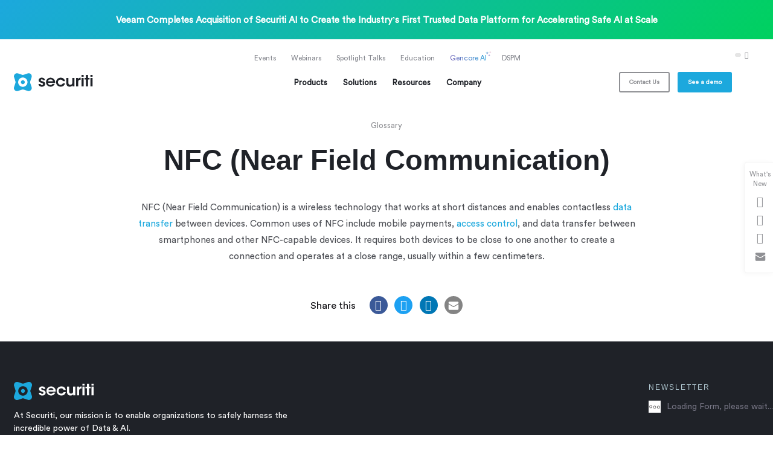

--- FILE ---
content_type: text/html; charset=UTF-8
request_url: https://securiti.ai/glossary/near-field-communication/
body_size: 101696
content:
<!DOCTYPE html>
<html lang="en-US">

<head><meta charset="UTF-8"><script>if(navigator.userAgent.match(/MSIE|Internet Explorer/i)||navigator.userAgent.match(/Trident\/7\..*?rv:11/i)){var href=document.location.href;if(!href.match(/[?&]nowprocket/)){if(href.indexOf("?")==-1){if(href.indexOf("#")==-1){document.location.href=href+"?nowprocket=1"}else{document.location.href=href.replace("#","?nowprocket=1#")}}else{if(href.indexOf("#")==-1){document.location.href=href+"&nowprocket=1"}else{document.location.href=href.replace("#","&nowprocket=1#")}}}}</script><script>(()=>{class RocketLazyLoadScripts{constructor(){this.v="2.0.4",this.userEvents=["keydown","keyup","mousedown","mouseup","mousemove","mouseover","mouseout","touchmove","touchstart","touchend","touchcancel","wheel","click","dblclick","input"],this.attributeEvents=["onblur","onclick","oncontextmenu","ondblclick","onfocus","onmousedown","onmouseenter","onmouseleave","onmousemove","onmouseout","onmouseover","onmouseup","onmousewheel","onscroll","onsubmit"]}async t(){this.i(),this.o(),/iP(ad|hone)/.test(navigator.userAgent)&&this.h(),this.u(),this.l(this),this.m(),this.k(this),this.p(this),this._(),await Promise.all([this.R(),this.L()]),this.lastBreath=Date.now(),this.S(this),this.P(),this.D(),this.O(),this.M(),await this.C(this.delayedScripts.normal),await this.C(this.delayedScripts.defer),await this.C(this.delayedScripts.async),await this.T(),await this.F(),await this.j(),await this.A(),window.dispatchEvent(new Event("rocket-allScriptsLoaded")),this.everythingLoaded=!0,this.lastTouchEnd&&await new Promise(t=>setTimeout(t,500-Date.now()+this.lastTouchEnd)),this.I(),this.H(),this.U(),this.W()}i(){this.CSPIssue=sessionStorage.getItem("rocketCSPIssue"),document.addEventListener("securitypolicyviolation",t=>{this.CSPIssue||"script-src-elem"!==t.violatedDirective||"data"!==t.blockedURI||(this.CSPIssue=!0,sessionStorage.setItem("rocketCSPIssue",!0))},{isRocket:!0})}o(){window.addEventListener("pageshow",t=>{this.persisted=t.persisted,this.realWindowLoadedFired=!0},{isRocket:!0}),window.addEventListener("pagehide",()=>{this.onFirstUserAction=null},{isRocket:!0})}h(){let t;function e(e){t=e}window.addEventListener("touchstart",e,{isRocket:!0}),window.addEventListener("touchend",function i(o){o.changedTouches[0]&&t.changedTouches[0]&&Math.abs(o.changedTouches[0].pageX-t.changedTouches[0].pageX)<10&&Math.abs(o.changedTouches[0].pageY-t.changedTouches[0].pageY)<10&&o.timeStamp-t.timeStamp<200&&(window.removeEventListener("touchstart",e,{isRocket:!0}),window.removeEventListener("touchend",i,{isRocket:!0}),"INPUT"===o.target.tagName&&"text"===o.target.type||(o.target.dispatchEvent(new TouchEvent("touchend",{target:o.target,bubbles:!0})),o.target.dispatchEvent(new MouseEvent("mouseover",{target:o.target,bubbles:!0})),o.target.dispatchEvent(new PointerEvent("click",{target:o.target,bubbles:!0,cancelable:!0,detail:1,clientX:o.changedTouches[0].clientX,clientY:o.changedTouches[0].clientY})),event.preventDefault()))},{isRocket:!0})}q(t){this.userActionTriggered||("mousemove"!==t.type||this.firstMousemoveIgnored?"keyup"===t.type||"mouseover"===t.type||"mouseout"===t.type||(this.userActionTriggered=!0,this.onFirstUserAction&&this.onFirstUserAction()):this.firstMousemoveIgnored=!0),"click"===t.type&&t.preventDefault(),t.stopPropagation(),t.stopImmediatePropagation(),"touchstart"===this.lastEvent&&"touchend"===t.type&&(this.lastTouchEnd=Date.now()),"click"===t.type&&(this.lastTouchEnd=0),this.lastEvent=t.type,t.composedPath&&t.composedPath()[0].getRootNode()instanceof ShadowRoot&&(t.rocketTarget=t.composedPath()[0]),this.savedUserEvents.push(t)}u(){this.savedUserEvents=[],this.userEventHandler=this.q.bind(this),this.userEvents.forEach(t=>window.addEventListener(t,this.userEventHandler,{passive:!1,isRocket:!0})),document.addEventListener("visibilitychange",this.userEventHandler,{isRocket:!0})}U(){this.userEvents.forEach(t=>window.removeEventListener(t,this.userEventHandler,{passive:!1,isRocket:!0})),document.removeEventListener("visibilitychange",this.userEventHandler,{isRocket:!0}),this.savedUserEvents.forEach(t=>{(t.rocketTarget||t.target).dispatchEvent(new window[t.constructor.name](t.type,t))})}m(){const t="return false",e=Array.from(this.attributeEvents,t=>"data-rocket-"+t),i="["+this.attributeEvents.join("],[")+"]",o="[data-rocket-"+this.attributeEvents.join("],[data-rocket-")+"]",s=(e,i,o)=>{o&&o!==t&&(e.setAttribute("data-rocket-"+i,o),e["rocket"+i]=new Function("event",o),e.setAttribute(i,t))};new MutationObserver(t=>{for(const n of t)"attributes"===n.type&&(n.attributeName.startsWith("data-rocket-")||this.everythingLoaded?n.attributeName.startsWith("data-rocket-")&&this.everythingLoaded&&this.N(n.target,n.attributeName.substring(12)):s(n.target,n.attributeName,n.target.getAttribute(n.attributeName))),"childList"===n.type&&n.addedNodes.forEach(t=>{if(t.nodeType===Node.ELEMENT_NODE)if(this.everythingLoaded)for(const i of[t,...t.querySelectorAll(o)])for(const t of i.getAttributeNames())e.includes(t)&&this.N(i,t.substring(12));else for(const e of[t,...t.querySelectorAll(i)])for(const t of e.getAttributeNames())this.attributeEvents.includes(t)&&s(e,t,e.getAttribute(t))})}).observe(document,{subtree:!0,childList:!0,attributeFilter:[...this.attributeEvents,...e]})}I(){this.attributeEvents.forEach(t=>{document.querySelectorAll("[data-rocket-"+t+"]").forEach(e=>{this.N(e,t)})})}N(t,e){const i=t.getAttribute("data-rocket-"+e);i&&(t.setAttribute(e,i),t.removeAttribute("data-rocket-"+e))}k(t){Object.defineProperty(HTMLElement.prototype,"onclick",{get(){return this.rocketonclick||null},set(e){this.rocketonclick=e,this.setAttribute(t.everythingLoaded?"onclick":"data-rocket-onclick","this.rocketonclick(event)")}})}S(t){function e(e,i){let o=e[i];e[i]=null,Object.defineProperty(e,i,{get:()=>o,set(s){t.everythingLoaded?o=s:e["rocket"+i]=o=s}})}e(document,"onreadystatechange"),e(window,"onload"),e(window,"onpageshow");try{Object.defineProperty(document,"readyState",{get:()=>t.rocketReadyState,set(e){t.rocketReadyState=e},configurable:!0}),document.readyState="loading"}catch(t){console.log("WPRocket DJE readyState conflict, bypassing")}}l(t){this.originalAddEventListener=EventTarget.prototype.addEventListener,this.originalRemoveEventListener=EventTarget.prototype.removeEventListener,this.savedEventListeners=[],EventTarget.prototype.addEventListener=function(e,i,o){o&&o.isRocket||!t.B(e,this)&&!t.userEvents.includes(e)||t.B(e,this)&&!t.userActionTriggered||e.startsWith("rocket-")||t.everythingLoaded?t.originalAddEventListener.call(this,e,i,o):(t.savedEventListeners.push({target:this,remove:!1,type:e,func:i,options:o}),"mouseenter"!==e&&"mouseleave"!==e||t.originalAddEventListener.call(this,e,t.savedUserEvents.push,o))},EventTarget.prototype.removeEventListener=function(e,i,o){o&&o.isRocket||!t.B(e,this)&&!t.userEvents.includes(e)||t.B(e,this)&&!t.userActionTriggered||e.startsWith("rocket-")||t.everythingLoaded?t.originalRemoveEventListener.call(this,e,i,o):t.savedEventListeners.push({target:this,remove:!0,type:e,func:i,options:o})}}J(t,e){this.savedEventListeners=this.savedEventListeners.filter(i=>{let o=i.type,s=i.target||window;return e!==o||t!==s||(this.B(o,s)&&(i.type="rocket-"+o),this.$(i),!1)})}H(){EventTarget.prototype.addEventListener=this.originalAddEventListener,EventTarget.prototype.removeEventListener=this.originalRemoveEventListener,this.savedEventListeners.forEach(t=>this.$(t))}$(t){t.remove?this.originalRemoveEventListener.call(t.target,t.type,t.func,t.options):this.originalAddEventListener.call(t.target,t.type,t.func,t.options)}p(t){let e;function i(e){return t.everythingLoaded?e:e.split(" ").map(t=>"load"===t||t.startsWith("load.")?"rocket-jquery-load":t).join(" ")}function o(o){function s(e){const s=o.fn[e];o.fn[e]=o.fn.init.prototype[e]=function(){return this[0]===window&&t.userActionTriggered&&("string"==typeof arguments[0]||arguments[0]instanceof String?arguments[0]=i(arguments[0]):"object"==typeof arguments[0]&&Object.keys(arguments[0]).forEach(t=>{const e=arguments[0][t];delete arguments[0][t],arguments[0][i(t)]=e})),s.apply(this,arguments),this}}if(o&&o.fn&&!t.allJQueries.includes(o)){const e={DOMContentLoaded:[],"rocket-DOMContentLoaded":[]};for(const t in e)document.addEventListener(t,()=>{e[t].forEach(t=>t())},{isRocket:!0});o.fn.ready=o.fn.init.prototype.ready=function(i){function s(){parseInt(o.fn.jquery)>2?setTimeout(()=>i.bind(document)(o)):i.bind(document)(o)}return"function"==typeof i&&(t.realDomReadyFired?!t.userActionTriggered||t.fauxDomReadyFired?s():e["rocket-DOMContentLoaded"].push(s):e.DOMContentLoaded.push(s)),o([])},s("on"),s("one"),s("off"),t.allJQueries.push(o)}e=o}t.allJQueries=[],o(window.jQuery),Object.defineProperty(window,"jQuery",{get:()=>e,set(t){o(t)}})}P(){const t=new Map;document.write=document.writeln=function(e){const i=document.currentScript,o=document.createRange(),s=i.parentElement;let n=t.get(i);void 0===n&&(n=i.nextSibling,t.set(i,n));const c=document.createDocumentFragment();o.setStart(c,0),c.appendChild(o.createContextualFragment(e)),s.insertBefore(c,n)}}async R(){return new Promise(t=>{this.userActionTriggered?t():this.onFirstUserAction=t})}async L(){return new Promise(t=>{document.addEventListener("DOMContentLoaded",()=>{this.realDomReadyFired=!0,t()},{isRocket:!0})})}async j(){return this.realWindowLoadedFired?Promise.resolve():new Promise(t=>{window.addEventListener("load",t,{isRocket:!0})})}M(){this.pendingScripts=[];this.scriptsMutationObserver=new MutationObserver(t=>{for(const e of t)e.addedNodes.forEach(t=>{"SCRIPT"!==t.tagName||t.noModule||t.isWPRocket||this.pendingScripts.push({script:t,promise:new Promise(e=>{const i=()=>{const i=this.pendingScripts.findIndex(e=>e.script===t);i>=0&&this.pendingScripts.splice(i,1),e()};t.addEventListener("load",i,{isRocket:!0}),t.addEventListener("error",i,{isRocket:!0}),setTimeout(i,1e3)})})})}),this.scriptsMutationObserver.observe(document,{childList:!0,subtree:!0})}async F(){await this.X(),this.pendingScripts.length?(await this.pendingScripts[0].promise,await this.F()):this.scriptsMutationObserver.disconnect()}D(){this.delayedScripts={normal:[],async:[],defer:[]},document.querySelectorAll("script[type$=rocketlazyloadscript]").forEach(t=>{t.hasAttribute("data-rocket-src")?t.hasAttribute("async")&&!1!==t.async?this.delayedScripts.async.push(t):t.hasAttribute("defer")&&!1!==t.defer||"module"===t.getAttribute("data-rocket-type")?this.delayedScripts.defer.push(t):this.delayedScripts.normal.push(t):this.delayedScripts.normal.push(t)})}async _(){await this.L();let t=[];document.querySelectorAll("script[type$=rocketlazyloadscript][data-rocket-src]").forEach(e=>{let i=e.getAttribute("data-rocket-src");if(i&&!i.startsWith("data:")){i.startsWith("//")&&(i=location.protocol+i);try{const o=new URL(i).origin;o!==location.origin&&t.push({src:o,crossOrigin:e.crossOrigin||"module"===e.getAttribute("data-rocket-type")})}catch(t){}}}),t=[...new Map(t.map(t=>[JSON.stringify(t),t])).values()],this.Y(t,"preconnect")}async G(t){if(await this.K(),!0!==t.noModule||!("noModule"in HTMLScriptElement.prototype))return new Promise(e=>{let i;function o(){(i||t).setAttribute("data-rocket-status","executed"),e()}try{if(navigator.userAgent.includes("Firefox/")||""===navigator.vendor||this.CSPIssue)i=document.createElement("script"),[...t.attributes].forEach(t=>{let e=t.nodeName;"type"!==e&&("data-rocket-type"===e&&(e="type"),"data-rocket-src"===e&&(e="src"),i.setAttribute(e,t.nodeValue))}),t.text&&(i.text=t.text),t.nonce&&(i.nonce=t.nonce),i.hasAttribute("src")?(i.addEventListener("load",o,{isRocket:!0}),i.addEventListener("error",()=>{i.setAttribute("data-rocket-status","failed-network"),e()},{isRocket:!0}),setTimeout(()=>{i.isConnected||e()},1)):(i.text=t.text,o()),i.isWPRocket=!0,t.parentNode.replaceChild(i,t);else{const i=t.getAttribute("data-rocket-type"),s=t.getAttribute("data-rocket-src");i?(t.type=i,t.removeAttribute("data-rocket-type")):t.removeAttribute("type"),t.addEventListener("load",o,{isRocket:!0}),t.addEventListener("error",i=>{this.CSPIssue&&i.target.src.startsWith("data:")?(console.log("WPRocket: CSP fallback activated"),t.removeAttribute("src"),this.G(t).then(e)):(t.setAttribute("data-rocket-status","failed-network"),e())},{isRocket:!0}),s?(t.fetchPriority="high",t.removeAttribute("data-rocket-src"),t.src=s):t.src="data:text/javascript;base64,"+window.btoa(unescape(encodeURIComponent(t.text)))}}catch(i){t.setAttribute("data-rocket-status","failed-transform"),e()}});t.setAttribute("data-rocket-status","skipped")}async C(t){const e=t.shift();return e?(e.isConnected&&await this.G(e),this.C(t)):Promise.resolve()}O(){this.Y([...this.delayedScripts.normal,...this.delayedScripts.defer,...this.delayedScripts.async],"preload")}Y(t,e){this.trash=this.trash||[];let i=!0;var o=document.createDocumentFragment();t.forEach(t=>{const s=t.getAttribute&&t.getAttribute("data-rocket-src")||t.src;if(s&&!s.startsWith("data:")){const n=document.createElement("link");n.href=s,n.rel=e,"preconnect"!==e&&(n.as="script",n.fetchPriority=i?"high":"low"),t.getAttribute&&"module"===t.getAttribute("data-rocket-type")&&(n.crossOrigin=!0),t.crossOrigin&&(n.crossOrigin=t.crossOrigin),t.integrity&&(n.integrity=t.integrity),t.nonce&&(n.nonce=t.nonce),o.appendChild(n),this.trash.push(n),i=!1}}),document.head.appendChild(o)}W(){this.trash.forEach(t=>t.remove())}async T(){try{document.readyState="interactive"}catch(t){}this.fauxDomReadyFired=!0;try{await this.K(),this.J(document,"readystatechange"),document.dispatchEvent(new Event("rocket-readystatechange")),await this.K(),document.rocketonreadystatechange&&document.rocketonreadystatechange(),await this.K(),this.J(document,"DOMContentLoaded"),document.dispatchEvent(new Event("rocket-DOMContentLoaded")),await this.K(),this.J(window,"DOMContentLoaded"),window.dispatchEvent(new Event("rocket-DOMContentLoaded"))}catch(t){console.error(t)}}async A(){try{document.readyState="complete"}catch(t){}try{await this.K(),this.J(document,"readystatechange"),document.dispatchEvent(new Event("rocket-readystatechange")),await this.K(),document.rocketonreadystatechange&&document.rocketonreadystatechange(),await this.K(),this.J(window,"load"),window.dispatchEvent(new Event("rocket-load")),await this.K(),window.rocketonload&&window.rocketonload(),await this.K(),this.allJQueries.forEach(t=>t(window).trigger("rocket-jquery-load")),await this.K(),this.J(window,"pageshow");const t=new Event("rocket-pageshow");t.persisted=this.persisted,window.dispatchEvent(t),await this.K(),window.rocketonpageshow&&window.rocketonpageshow({persisted:this.persisted})}catch(t){console.error(t)}}async K(){Date.now()-this.lastBreath>45&&(await this.X(),this.lastBreath=Date.now())}async X(){return document.hidden?new Promise(t=>setTimeout(t)):new Promise(t=>requestAnimationFrame(t))}B(t,e){return e===document&&"readystatechange"===t||(e===document&&"DOMContentLoaded"===t||(e===window&&"DOMContentLoaded"===t||(e===window&&"load"===t||e===window&&"pageshow"===t)))}static run(){(new RocketLazyLoadScripts).t()}}RocketLazyLoadScripts.run()})();</script>
	
	<meta name="viewport" content="width=device-width, initial-scale=1, maximum-scale=5, user-scalable=yes">
	<link rel="profile" href="https://gmpg.org/xfn/11">

			<link rel="shortcut icon" href="https://securiti.ai/wp-content/themes/privaci/_ui/media/favicons/favicon.ico" />
		<link rel="icon" href="https://securiti.ai/wp-content/themes/privaci/_ui/media/favicons/favicon-150x150.png" sizes="32x32" />
		<link rel="icon" href="https://securiti.ai/wp-content/themes/privaci/_ui/media/favicons/favicon-220x220.png" sizes="192x192" />
		<link rel="apple-touch-icon" href="https://securiti.ai/wp-content/themes/privaci/_ui/media/favicons/favicon-220x220.png" />
		<meta name="msapplication-TileImage" content="https://securiti.ai/wp-content/themes/privaci/_ui/media/favicons/favicon-220x220.png" />
	
	<meta name="msapplication-TileColor" content="#1f2229">
	<meta name="theme-color" content="#ffffff">
	<meta name="facebook-domain-verification" content="gwmu3e251wmy2yc0nlbjtnik9h60uq" />

	<link href="https://c.clarity.ms" crossorigin="" rel="preconnect">
	<link href="https://c.bing.com" crossorigin="" rel="preconnect">
	<link href="https://px.ads.linkedin.com" crossorigin="" rel="preconnect">
	<link href="https://linkedin.com" crossorigin="" rel="preconnect">
	<link href="https://p.adsymptotic.com" crossorigin="" rel="preconnect">
	<link href="https://marketo.net" crossorigin="" rel="preconnect">
	<link href="https://app-sj30.marketo.com" crossorigin="" rel="preconnect">
	<link href="https://media.securiti.ai" crossorigin="" rel="preconnect">
	<link href="https://securiti.ai" crossorigin="" rel="preconnect">

	



		<script type="rocketlazyloadscript">
		(function(w, d, s, l, i) {
			w[l] = w[l] || [];
			w[l].push({
				'gtm.start': new Date().getTime(),
				event: 'gtm.js'
			});
			var f = d.getElementsByTagName(s)[0],
				j = d.createElement(s),
				dl = l != 'dataLayer' ? '&l=' + l : '';
			j.async = true;
			j.src =
				'https://www.googletagmanager.com/gtm.js?id=' + i + dl;
			f.parentNode.insertBefore(j, f);
		})(window, document, 'script', 'dataLayer', 'GTM-NFKMM6V');
		window.dataLayer = window.dataLayer || [];

		function gtag() {
			dataLayer.push(arguments);
		}
		gtag('js', new Date());
		gtag('config', 'G-WXS3L8JKPX');
	</script>
	
	<meta name="google-site-verification" content="VCzW20YYdufj_jnmkgyVGILC6sETEHAOOjXJbfVevdI" />

	<meta name='robots' content='index, follow, max-image-preview:large, max-snippet:-1, max-video-preview:-1' />

	<!-- This site is optimized with the Yoast SEO plugin v26.7 - https://yoast.com/wordpress/plugins/seo/ -->
	<title>What is Near Field Communication (NFC)? - Securiti</title>
<link data-rocket-prefetch href="https://www.googletagmanager.com" rel="dns-prefetch">
<link data-rocket-prefetch href="https://cdn.jsdelivr.net" rel="dns-prefetch">
<link data-rocket-prefetch href="https://media.securiti.ai" rel="dns-prefetch">
<link data-rocket-prefetch href="https://cdn-prod.securiti.ai" rel="dns-prefetch">
<link data-rocket-prefetch href="https://pages.securiti.ai" rel="dns-prefetch">
<link data-rocket-prefetch href="https://js.hcaptcha.com" rel="dns-prefetch">
<link crossorigin data-rocket-preload as="font" href="https://securiti.ai/wp-content/themes/privaci/_ui/media/fonts/circularpro/lineto-circular-pro-book.woff2" rel="preload">
<link crossorigin data-rocket-preload as="font" href="https://securiti.ai/wp-content/themes/privaci/_ui/media/fonts/icons/privaci-fonts.ttf" rel="preload">
<link crossorigin data-rocket-preload as="font" href="https://securiti.ai/wp-content/themes/privaci/_ui/media/fonts/avantgarde/ITCAvantGardeGothicW05-Book.woff2" rel="preload">
<style id="wpr-usedcss">img:is([sizes=auto i],[sizes^="auto," i]){contain-intrinsic-size:3000px 1500px}*,:after,:before{-webkit-box-sizing:border-box;box-sizing:border-box}html{font-family:sans-serif;line-height:1.15;-webkit-text-size-adjust:100%;-ms-text-size-adjust:100%;-ms-overflow-style:scrollbar;-webkit-tap-highlight-color:rgba(31,34,40,0)}@-ms-viewport{width:device-width}figcaption,figure,footer,header,nav{display:block}body{margin:0;font-family:"Segoe UI","Trebuchet MS","Helvetica Neue",Arial,sans-serif,"Apple Color Emoji","Segoe UI Emoji","Segoe UI Symbol","Noto Color Emoji";font-size:1rem;font-weight:400;line-height:1.5;color:#212529;text-align:left;background-color:#fff}[tabindex="-1"]:focus{outline:0!important}hr{-webkit-box-sizing:content-box;box-sizing:content-box;height:0;overflow:visible}h1,h3{margin-top:0;margin-bottom:.5rem}p{margin-top:0;margin-bottom:1rem}address{margin-bottom:1rem;font-style:normal;line-height:inherit}ul{margin-top:0;margin-bottom:1rem}ul ul{margin-bottom:0}strong{font-weight:bolder}a{color:#d96758;text-decoration:none;background-color:transparent;-webkit-text-decoration-skip:objects}a:hover{color:#ba3b2a;text-decoration:none}a:not([href]):not([tabindex]){color:inherit;text-decoration:none}a:not([href]):not([tabindex]):focus,a:not([href]):not([tabindex]):hover{color:inherit;text-decoration:none}a:not([href]):not([tabindex]):focus{outline:0}code{font-family:SFMono-Regular,Menlo,Monaco,Consolas,"Liberation Mono","Courier New",monospace;font-size:1em}figure{margin:0 0 1rem}img{vertical-align:middle;border-style:none}svg{overflow:hidden;vertical-align:middle}table{border-collapse:collapse}caption{padding-top:.75rem;padding-bottom:.75rem;color:#6c757d;text-align:left;caption-side:bottom}label{display:inline-block;margin-bottom:.5rem}button{border-radius:0}button:focus{outline:dotted 1px;outline:-webkit-focus-ring-color auto 5px}button,input,optgroup,select,textarea{margin:0;font-family:inherit;font-size:inherit;line-height:inherit}button,input{overflow:visible}button,select{text-transform:none}[type=submit],button,html [type=button]{-webkit-appearance:button}[type=button]::-moz-focus-inner,[type=submit]::-moz-focus-inner,button::-moz-focus-inner{padding:0;border-style:none}input[type=checkbox],input[type=radio]{-webkit-box-sizing:border-box;box-sizing:border-box;padding:0}input[type=date],input[type=datetime-local],input[type=month],input[type=time]{-webkit-appearance:listbox}textarea{overflow:auto;resize:vertical}fieldset{min-width:0;padding:0;margin:0;border:0}legend{display:block;width:100%;max-width:100%;padding:0;margin-bottom:.5rem;font-size:1.5rem;line-height:inherit;color:inherit;white-space:normal}progress{vertical-align:baseline}[type=number]::-webkit-inner-spin-button,[type=number]::-webkit-outer-spin-button{height:auto}[type=search]{outline-offset:-2px;-webkit-appearance:none}[type=search]::-webkit-search-cancel-button,[type=search]::-webkit-search-decoration{-webkit-appearance:none}::-webkit-file-upload-button{font:inherit;-webkit-appearance:button}template{display:none}[hidden]{display:none!important}html{-webkit-box-sizing:border-box;box-sizing:border-box;-ms-overflow-style:scrollbar}*,:after,:before{-webkit-box-sizing:inherit;box-sizing:inherit}.container{width:100%;padding-right:1.5rem;padding-left:1.5rem;margin-right:auto;margin-left:auto}@media (min-width:576px){.container{max-width:540px}}@media (min-width:768px){.container{max-width:720px}}@media (min-width:1024px){.container{max-width:960px}}@media (min-width:1200px){.container{max-width:1140px}}.container-fluid{width:100%;padding-right:1.5rem;padding-left:1.5rem;margin-right:auto;margin-left:auto}.row{display:-webkit-box;display:-ms-flexbox;display:flex;-ms-flex-wrap:wrap;flex-wrap:wrap;margin-right:-1.5rem;margin-left:-1.5rem}.col,.col-3,.col-auto,.col-lg-3,.col-lg-5,.col-lg-9,.col-sm-3,.col-sm-4,.col-sm-6{position:relative;width:100%;min-height:1px;padding-right:1.5rem;padding-left:1.5rem}.col{-ms-flex-preferred-size:0;flex-basis:0;-webkit-box-flex:1;-ms-flex-positive:1;flex-grow:1;max-width:100%}.col-auto{-webkit-box-flex:0;-ms-flex:0 0 auto;flex:0 0 auto;width:auto;max-width:none}.col-3{-webkit-box-flex:0;-ms-flex:0 0 25%;flex:0 0 25%;max-width:25%}.border{border:1px solid #dee2e6!important}.clearfix:after{display:block;clear:both;content:""}.d-none{display:none!important}.d-flex{display:-webkit-box!important;display:-ms-flexbox!important;display:flex!important}@media (min-width:576px){.col-sm-3{-webkit-box-flex:0;-ms-flex:0 0 25%;flex:0 0 25%;max-width:25%}.col-sm-4{-webkit-box-flex:0;-ms-flex:0 0 33.3333333333%;flex:0 0 33.3333333333%;max-width:33.3333333333%}.col-sm-6{-webkit-box-flex:0;-ms-flex:0 0 50%;flex:0 0 50%;max-width:50%}.d-sm-none{display:none!important}.d-sm-inline-block{display:inline-block!important}}@media (min-width:768px){.d-md-block{display:block!important}.d-md-flex{display:-webkit-box!important;display:-ms-flexbox!important;display:flex!important}}@media (min-width:1024px){.col-lg-3{-webkit-box-flex:0;-ms-flex:0 0 25%;flex:0 0 25%;max-width:25%}.col-lg-5{-webkit-box-flex:0;-ms-flex:0 0 41.6666666667%;flex:0 0 41.6666666667%;max-width:41.6666666667%}.col-lg-9{-webkit-box-flex:0;-ms-flex:0 0 75%;flex:0 0 75%;max-width:75%}.d-lg-block{display:block!important}}.flex-column{-webkit-box-orient:vertical!important;-webkit-box-direction:normal!important;-ms-flex-direction:column!important;flex-direction:column!important}.flex-wrap{-ms-flex-wrap:wrap!important;flex-wrap:wrap!important}.justify-content-start{-webkit-box-pack:start!important;-ms-flex-pack:start!important;justify-content:flex-start!important}.justify-content-center{-webkit-box-pack:center!important;-ms-flex-pack:center!important;justify-content:center!important}.justify-content-between{-webkit-box-pack:justify!important;-ms-flex-pack:justify!important;justify-content:space-between!important}.align-items-start{-webkit-box-align:start!important;-ms-flex-align:start!important;align-items:flex-start!important}.align-items-center{-webkit-box-align:center!important;-ms-flex-align:center!important;align-items:center!important}.position-relative{position:relative!important}.w-100{width:100%!important}.m-0{margin:0!important}.mr-0,.mx-0{margin-right:0!important}.mb-0{margin-bottom:0!important}.ml-0,.mx-0{margin-left:0!important}.ml-1{margin-left:.25rem!important}.mr-2{margin-right:.5rem!important}.mb-2{margin-bottom:.5rem!important}.ml-2{margin-left:.5rem!important}.mt-3{margin-top:1rem!important}.mb-3{margin-bottom:1rem!important}.mt-4{margin-top:1.5rem!important}.mb-4{margin-bottom:1.5rem!important}.ml-4{margin-left:1.5rem!important}.mb-5{margin-bottom:3rem!important}.my-8{margin-top:5.5rem!important}.my-8{margin-bottom:5.5rem!important}.p-0{padding:0!important}.px-0{padding-right:0!important}.px-0{padding-left:0!important}.p-3{padding:1rem!important}.pl-3{padding-left:1rem!important}.p-4{padding:1.5rem!important}.pr-4,.px-4{padding-right:1.5rem!important}.px-4{padding-left:1.5rem!important}.mx-auto{margin-right:auto!important}.mx-auto{margin-left:auto!important}@media (min-width:576px){.mr-sm-0{margin-right:0!important}.ml-sm-0{margin-left:0!important}}@media (min-width:768px){.justify-content-md-center{-webkit-box-pack:center!important;-ms-flex-pack:center!important;justify-content:center!important}.justify-content-md-between{-webkit-box-pack:justify!important;-ms-flex-pack:justify!important;justify-content:space-between!important}.mt-md-0{margin-top:0!important}.ml-md-0{margin-left:0!important}.mr-md-6{margin-right:4rem!important}}@media (min-width:1024px){.mt-lg-0{margin-top:0!important}.mr-lg-0{margin-right:0!important}.mb-lg-0{margin-bottom:0!important}.px-lg-0{padding-right:0!important}.px-lg-0{padding-left:0!important}}.text-center{text-align:center!important}@media (min-width:768px){.text-md-right{text-align:right!important}}.text-warning{color:#ffc107!important}a.text-warning:focus,a.text-warning:hover{color:#d39e00!important}.text-danger{color:#e5655c!important}a.text-danger:focus,a.text-danger:hover{color:#de3b30!important}.visible{visibility:visible!important}.invisible{visibility:hidden!important}@font-face{font-family:"Circular Pro";src:url(https://securiti.ai/wp-content/themes/privaci/_ui/media/fonts/circularpro/lineto-circular-pro-book.woff2) format("woff2");font-weight:400;font-display:swap;unicode-range:U+000-5FF}[class*=" icon-"],[class^=icon-]{font-family:privaci-fonts!important;speak:none;font-style:normal;font-weight:400;font-variant:normal;text-transform:none;line-height:1;-webkit-font-smoothing:antialiased;-moz-osx-font-smoothing:grayscale;display:inline-block;vertical-align:middle}.icon-menu:before{content:"\e901"}.icon-chevron-right:before{content:"\e902"}.icon-close:before{content:"\e906"}.icon-twitter:before{content:"\e907"}.icon-facebook:before{content:"\e908"}.icon-linkedin:before{content:"\e909"}.icon-arrow-long:before{content:"\e913"}.icon-close-thin:before{content:"\e91d"}.icon-search:before{content:"\e923"}.btn{display:inline-block;font-weight:700;text-align:center;vertical-align:middle;-webkit-user-select:none;-moz-user-select:none;-ms-user-select:none;user-select:none;-webkit-transition:.2s ease-in-out;transition:.2s ease-in-out;padding:.5555555556rem 1.1111111111rem;font-size:14px;color:#fff;background-color:#222;border-radius:3px;text-decoration:none;line-height:1.4;cursor:pointer;border:2px solid transparent;position:relative}.btn:disabled{opacity:.4;cursor:not-allowed;pointer-events:none}@media (min-width:1440px){.btn{padding:.7222222222rem 1.3888888889rem}}.btn:hover{text-decoration:none;color:#fff;background:#111}.btn span.icon{display:inline-block;vertical-align:middle;font-size:1.1em;margin:0 .8rem 0 0}.btn.\--theme-orange{background-color:#f6772b;color:#fff}.btn.\--theme-orange:hover{background-color:#e45c0a}.btn.\--theme-orange.\--style-outline{background-color:transparent;color:#f6772b;border:2px solid #f6772b}.btn.\--theme-orange.\--style-outline:hover{border-color:#f6772b;background-color:#f6772b}.btn.\--theme-blue{background-color:#1ca8dd}.btn.\--theme-blue:hover{background-color:#1686b0}.btn.\--theme-blue.\--style-outline{background-color:transparent;color:#1ca8dd;border:2px solid #1ca8dd}.btn.\--theme-blue.\--style-outline:hover{border-color:#1ca8dd;background-color:#1ca8dd;color:#fff}.btn.\--theme-black{background-color:#1f2228;color:#fff}.btn.\--theme-black:hover{background-color:#000}.btn.\--theme-black.\--style-outline{background-color:transparent;color:#1f2228;border:2px solid #1f2228}.btn.\--theme-black.\--style-outline:hover{border-color:#1f2228;background-color:#1f2228;color:#fff}.btn.\--theme-green{background-color:#9aca40}.btn.\--theme-green:hover{background-color:#7ea82f}.btn.\--theme-green.\--style-outline{background-color:transparent;color:#9aca40;border:2px solid #9aca40}.btn.\--theme-green.\--style-outline:hover{border-color:#9aca40;background-color:#9aca40;color:#fff}.btn.\--theme-aqua{background-color:#38bebe}.btn.\--theme-aqua:hover{background-color:#2c9797}.btn.\--theme-aqua.\--style-outline{background-color:transparent;color:#38bebe;border:2px solid #38bebe}.btn.\--theme-aqua.\--style-outline:hover{border-color:#38bebe;background-color:#38bebe;color:#fff}.btn.\--theme-purple{background-color:#a745a9}.btn.\--theme-purple:hover{background-color:#833685}.btn.\--theme-purple.\--style-outline{background-color:transparent;color:#a745a9;border:2px solid #a745a9}.btn.\--theme-purple.\--style-outline:hover{border-color:#a745a9;background-color:#a745a9;color:#fff}.btn.\--style-nav{padding:7px 10px;font-size:.6666666667rem;margin-left:.4444444444rem}.btn.\--style-nav .icon{margin-left:10px;font-size:10px}@media (min-width:370px){.btn.\--style-nav{padding:9px 10px}}@media (min-width:1200px){.btn{font-size:.9rem}.btn.\--style-nav{padding:8px 15px}}.btn.\--style-small{padding:.5555555556rem;font-size:12px}.btn.\--style-medium{padding:.7777777778rem;font-size:.7777777778rem}*{-webkit-box-sizing:border-box;box-sizing:border-box;-webkit-font-smoothing:antialiased;-moz-osx-font-smoothing:grayscale}body,html{font-size:14px;--slick-inline-search-border:1px solid #e9e9e9}@media (min-width:768px){body,html{font-size:15px}}body[dir=rtl],body[lang=ar],html[dir=rtl],html[lang=ar]{direction:ltr!important}@media (min-width:1600px){body,html{font-size:16px}}@media (-webkit-min-device-pixel-ratio:2) and (min-width:1800px),(min-resolution:2dppx) and (min-width:1800px){body,html{font-size:18px}}body.js-search-triggered,html.js-search-triggered{overflow:hidden}html{-webkit-overflow-scrolling:touch;scroll-behavior:smooth!important}html.\--show-navoverlay{height:100%;overflow:hidden}body{color:#777685;min-width:320px;font-family:"Circular Pro",'Trebuchet MS','Lucida Grande','Lucida Sans Unicode','Lucida Sans',Tahoma,sans-serif;font-weight:400}.\--show-navoverlay body{overflow:hidden}body .body__wrapper{margin-top:65px;position:relative;z-index:100;background:#fff}img{max-width:100%;height:auto}html.windows ::-webkit-scrollbar{width:8px;background-color:rgba(0,0,0,0);border-radius:100px}html.windows ::-webkit-scrollbar:hover{background-color:rgba(0,0,0,.09)}html.windows ::-webkit-scrollbar-thumb:vertical{background:rgba(0,0,0,.5);border-radius:100px}html.windows ::-webkit-scrollbar-thumb:vertical:active{background:rgba(0,0,0,.61);border-radius:100px}.full-body-toggle{position:fixed;top:0;left:0;right:0;bottom:0;background:rgba(0,0,0,.8);cursor:pointer;z-index:98;display:none}.row.\--style-small-offsets{margin-left:-5px;margin-right:-5px}.row.\--style-small-offsets>[class^=col]{padding-left:5px;padding-right:5px}::-moz-selection{background:rgba(28,168,221,.25)}::selection{background:rgba(28,168,221,.25)}img{-webkit-transition:.2s ease-in-out;transition:all .2s ease-in-out}img.lazyloaded{-webkit-filter:blur(0);filter:blur(0)}a{text-decoration:none;color:#1ca8dd;-webkit-transition:color .15s ease-in-out;transition:color .15s ease-in-out}a:hover{color:#1686b0}.h3,.h4,.h6,h1,h3{color:#1f2228;font-weight:400;font-family:ITCAvantGarde,"Century Gothic",CenturyGothic,AppleGothic,sans-serif}[dir=rtl] .h3,[dir=rtl] .h4,[dir=rtl] .h6,[dir=rtl] h1,[dir=rtl] h3{font-family:"Circular Pro",'Trebuchet MS','Lucida Grande','Lucida Sans Unicode','Lucida Sans',Tahoma,sans-serif}strong{font-weight:700}h1{font-size:2.5rem}.h3,h3{font-size:1.75rem}.h4{font-size:1.5rem}.h6{font-size:1rem}code{background:#1c1a34;border:1px solid #ddd;border-left:3px solid #ebbf23;color:#fff;page-break-inside:avoid;font-family:monospace;font-size:15px;line-height:1.6;margin-bottom:1.4rem;max-width:100%;overflow:auto;padding:1rem 1.5rem;display:block;word-wrap:break-word;margin-top:1.4rem}.c-white{color:#fff!important}.c-blue{color:#1ca8dd!important}.c-orange{color:#f6772c!important}.font-weight-black{font-weight:900}.font-family-avantgarde{font-family:ITCAvantGarde,"Century Gothic",CenturyGothic,AppleGothic,sans-serif}.font-family-circular{font-family:"Circular Pro",'Trebuchet MS','Lucida Grande','Lucida Sans Unicode','Lucida Sans',Tahoma,sans-serif}.list-unstyled{padding-left:0;list-style:none}.list-inline{padding-left:0;list-style:none}.list-inline>*{display:inline-block}.list-inline>:not(:last-child){margin-right:.5rem}.list{padding-left:20px}.list>li{margin-bottom:10px}.list>li:last-child{margin-bottom:0}.list>li ul{padding-top:20px}table{width:100%;margin-top:20px;table-layout:fixed}hr{height:1px;background-color:#e5e5e5;margin-top:2rem;margin-bottom:2rem;border:0}.container-fluid{max-width:1300px}.container-fluid.\--style-medium{max-width:1100px}.container-fluid.\--style-small{max-width:880px}form.\--style-dns fieldset{margin-bottom:1.9444444444rem}form.\--style-dns fieldset>legend{color:#463f5c;font-size:1.3333333333rem;margin-bottom:1.1111111111rem;font-weight:700}form.\--style-dns fieldset>p{font-size:.9rem;margin-bottom:1.5rem}form.\--style-dns .form-group{margin-bottom:1.6666666667rem}form.\--style-dns .form-group>label{color:#746f85;display:inline-block;font-size:1rem;margin-bottom:.8333333333rem}form.\--style-dns .form-group label.error{color:#f05742!important;font-size:.6666666667rem;margin-top:5px}form.\--style-dns .form-group.\--style-has-info{position:relative}form.\--style-dns .form-group.\--style-has-info .f-toggle-info{position:absolute;right:1rem;bottom:1.1rem;cursor:pointer}form.\--style-dns .form-group.\--type-colorpicker{position:relative}form.\--style-dns .form-group.\--type-colorpicker .input-group{position:relative;cursor:pointer}form.\--style-dns .form-group.\--type-colorpicker input{cursor:pointer}form.\--style-dns .form-group.\--type-colorpicker .input-group-append{position:absolute;top:50%;right:1rem;-webkit-transform:translateY(-50%);transform:translateY(-50%);pointer-events:none}form.\--style-dns .form-group.\--type-colorpicker .input-group-append i{width:34px;height:34px}form.\--style-dns .form-group.\--type-colorpicker .input-group-append .colorpicker-input-addon:before{width:34px;height:34px;margin-top:2px}form.\--style-dns .form-group.\--type-colorpicker .colorpicker{position:absolute;top:100%;left:0}form.\--style-dns .form-control{background:#fff;border:1px solid #dedde2;border-radius:2px;display:block;width:100%;-webkit-transition:.2s ease-in-out;transition:.2s ease-in-out;font-size:.8888888889rem;font-weight:400;line-height:1.1111111111rem;padding:1.1111111111rem;color:#463f5c;-webkit-box-shadow:0 0 10px 1px rgba(195,193,203,0);box-shadow:0 0 10px 1px rgba(195,193,203,0)}form.\--style-dns .form-control::-webkit-input-placeholder{color:#9087ad;opacity:1}form.\--style-dns .form-control::-moz-placeholder{color:#9087ad;opacity:1}form.\--style-dns .form-control:-ms-input-placeholder{color:#9087ad;opacity:1}form.\--style-dns .form-control::-ms-input-placeholder{color:#9087ad;opacity:1}form.\--style-dns .form-control::placeholder{color:#9087ad;opacity:1}form.\--style-dns .form-control:hover{border-color:#c3c1cb}form.\--style-dns .form-control:active,form.\--style-dns .form-control:focus{outline:0;border-color:#c3c1cb;-webkit-box-shadow:0 0 10px 1px rgba(195,193,203,.5);box-shadow:0 0 10px 1px rgba(195,193,203,.5)}form.\--style-dns textarea.form-control{line-height:1.3}form.\--style-dns .form-check{position:relative}form.\--style-dns .form-check .checker{display:inline-block;vertical-align:top;margin-right:.5rem}form.\--style-dns .form-check .checker span{width:26px;height:26px;border:1px solid #777685;vertical-align:top;-webkit-transition:.2s;transition:.2s;color:#fff;font-size:13px;border-radius:4px;text-align:center;background-color:#fff;display:block}form.\--style-dns .form-check .checker span.checked{background-color:#777685}form.\--style-dns .form-check .checker span.checked:before{font-family:privaci-fonts!important;speak:none;font-style:normal;font-weight:400;font-variant:normal;text-transform:none;line-height:1;-webkit-font-smoothing:antialiased;-moz-osx-font-smoothing:grayscale;display:inline-block;vertical-align:middle;content:"\e911";color:#fff;margin-top:3px;margin-left:2px}form.\--style-dns .form-check .form-check-input{position:absolute;top:0;right:0;bottom:0;left:0;width:100%;height:100%;z-index:2;opacity:0;cursor:pointer}form.\--style-dns .form-check .form-check-label{display:inline-block;vertical-align:top;margin:0;max-width:calc(100% - 45px)}form.\--style-dns .form-check.\--style-radio-buttons{position:relative}form.\--style-dns .form-check.\--style-radio-buttons .form-check-input:checked+.form-check-label{border-color:#1ca8dd;background-color:#f0f5f8;color:#1ca8dd}form.\--style-dns .form-check.\--style-radio-buttons .form-check-input:hover:not(:checked)+.form-check-label{background-color:#f2f3f2}form.\--style-dns .form-check.\--style-radio-buttons .form-check-label{background-color:#f7f8f7;border-radius:2px;border:2px solid #f7f8f7;display:block;color:#463f5c;font-weight:400;text-align:center;padding:.8333333333rem;-webkit-transition:.2s ease-in-out;transition:.2s ease-in-out;max-width:none}form.\--style-dns .form-check.\--style-location{height:100%}form.\--style-dns .form-check.\--style-location .form-check-label{height:100%;font-size:.7777777778rem}form.\--style-dns .form-check.\--style-location .form-check-input:not(:checked)~.form-check-label .form-check-media img{-webkit-filter:grayscale(100%);filter:grayscale(100%)}form.\--style-dns .form-check.\--style-check-buttons{position:relative;height:100%}form.\--style-dns .form-check.\--style-check-buttons .form-check-input{position:absolute;top:0;right:0;bottom:0;left:0;width:100%;height:100%;z-index:2;opacity:0;cursor:pointer}form.\--style-dns .form-check.\--style-check-buttons .form-check-input:checked+.form-check-label{border-color:#1ca8dd;background-color:#f0f5f8;color:#1ca8dd}form.\--style-dns .form-check.\--style-check-buttons .form-check-input:checked+.form-check-label:before{border-top-color:#1ca8dd}form.\--style-dns .form-check.\--style-check-buttons .form-check-input:checked+.form-check-label:after{content:"\e900";font-family:privaci-fonts!important;speak:none;font-style:normal;font-weight:400;font-variant:normal;text-transform:none;line-height:1;-webkit-font-smoothing:antialiased;-moz-osx-font-smoothing:grayscale;display:inline-block;vertical-align:middle;color:#fff;position:absolute;top:5px;left:5px;z-index:3;font-size:.9em}form.\--style-dns .form-check.\--style-check-buttons .form-check-input:hover:not(:checked)+.form-check-label{background-color:#f2f3f2}form.\--style-dns .form-check.\--style-check-buttons .form-check-label{background-color:#f7f8f7;border-radius:2px;border:2px solid #f7f8f7;display:block;color:#463f5c;font-weight:400;text-align:center;padding:.8333333333rem;-webkit-transition:.2s ease-in-out;transition:.2s ease-in-out;height:100%;border:2px solid #e3e4e3;line-height:1;max-width:none}form.\--style-dns .form-check.\--style-check-buttons .form-check-label small{font-size:.7222222222rem;font-weight:400;max-width:270px;margin-left:auto;margin-right:auto}form.\--style-dns .form-check.\--style-check-buttons .form-check-label:before{position:absolute;top:0;left:0;content:"";width:0;height:0;border-style:solid;border-width:45px 45px 0 0;border-color:#dedfde transparent transparent;z-index:2;-webkit-transition:.2s ease-in-out;transition:.2s ease-in-out}form .form-control.error{border-color:#f05742}form .form-control.error:hover{border-color:#f05742}form .form-control.error .selector,form .form-control.error input{border-color:#f05742!important}form .form-control.error .selector:hover,form .form-control.error input:hover{border-color:#f05742!important}.cms-content{color:#4c4e54}.cms-content p{line-height:1.84;margin-bottom:1.6666666667rem}.cms-content ul{list-style-type:disc}.cms-content ul{line-height:1.8;margin-bottom:2.5rem;padding-left:1.4444444444rem}.cms-content ul>li{position:relative}.cms-content ul>li+li{margin-top:.5rem}.cms-content ul>li ul{margin-top:1rem;margin-bottom:1.5rem}.cms-content ul>li ul li{list-style-type:lower-roman}.cms-content ul>li ul li:before{display:none}.cms-content ul>li ul ul li{list-style-type:lower-alpha}.cms-content .h3,.cms-content .h4,.cms-content .h6,.cms-content h1,.cms-content h3{font-weight:900;color:#1f2228}.cms-content .so-widget-sow-editor a:not(.btn){text-decoration:underline}body.knowledge-center .cms-content:not(.--style-full) .container-fluid{padding-left:0;padding-right:0}body.knowledge-center .cms-content .so-widget-so-privacy-center-widget .container-fluid{padding-left:1.25rem;padding-right:1.25rem}.cms-content .so-widget-so-toc ul{padding-left:1.944444rem;padding-right:1rem}[dir=rtl] .cms-content .so-widget-so-toc ul{padding-right:1.944444rem;padding-left:1rem}.cms-content .so-widget-so-toc ul>li{margin-top:5px}.cms-content .so-widget-so-toc ul>li ul{padding:10px 0 0 10px;margin-bottom:.8333333333rem;margin-top:0}.cms-content .so-widget-so-toc ul>li ul li{padding-left:10px!important}[dir=rtl] .cms-content .so-widget-so-toc ul>li ul li{padding-left:0!important;padding-right:10px!important}.cms-content .so-widget-so-toc ul>li ul li ul li ul li{list-style-type:circle}@media (min-width:768px){.cms-content .so-widget-so-privacy-center-widget .\--small-btn{font-size:.8rem;padding:.5rem}}@media (min-width:576px) and (max-width:1023.98px){.cms-content .so-widget-so-privacy-center-widget>div{padding:1.5rem 0!important}.cms-content .so-widget-so-privacy-center-widget .row.\--style-small-offsets{display:block!important}.cms-content .so-widget-so-privacy-center-widget .w-ph__title{font-size:1.35rem!important}.cms-content .so-widget-so-privacy-center-widget .btn{width:100%!important;margin-bottom:.5rem;max-width:none!important}.cms-content .so-widget-so-privacy-center-widget video{width:100%;height:100%}}.cms-content .so-widget-so-law-compare-widget ul.list{padding-left:1rem}[dir=rtl] .cms-content{direction:rtl;text-align:right}[dir=rtl] .cms-content .w-mkto-form form .mktoFormRow:nth-last-child(4) .mktoFormCol .mktoLabel,[dir=rtl] .cms-content .w-mkto-form form .mktoFormRow:nth-last-child(4) .mktoFormCol label{padding-left:0;padding-right:45px;text-align:right!important}[dir=rtl] .cms-content .w-mkto-form form .mktoFormRow .mktoFormCol .mktoCheckboxList{left:auto;right:0}[dir=rtl] .cms-content .selector span{text-align:right}[dir=rtl] .cms-content .selector span:after{right:auto;left:1rem}[dir=rtl] .cms-content .w-mkto-form form .mktoFormRow .mktoFormCol input[type=tel]{text-align:right}[dir=rtl] .cms-content .v-tabs *{text-align:right}[dir=rtl] .cms-content .v-tabs__nav_link{text-align:right!important;padding-right:0!important;padding-left:1rem!important}[dir=rtl] .cms-content .v-tabs__nav_link:after{left:5px;right:auto!important}[dir=rtl] .cms-content .v-tabs__content .v-tabs__content_wrapper{margin-right:-30px}[dir=rtl] .kc-cms-content .w-mkto-form form .mktoFormRow:nth-last-child(4) .mktoFormCol .mktoLabel,[dir=rtl] .kc-cms-content .w-mkto-form form .mktoFormRow:nth-last-child(4) .mktoFormCol label{padding-left:0;padding-right:45px;text-align:right!important}[dir=rtl] .kc-cms-content .w-mkto-form form .mktoFormRow .mktoFormCol .mktoCheckboxList{left:auto;right:0}[dir=rtl] .kc-cms-content .w-mkto-form form .mktoFormRow .mktoFormCol input[type=tel]{text-align:right}.w-mkto-form{width:100%}.ginner-container .w-mkto-form{overflow:hidden;padding:5px}.w-mkto-form form{width:auto!important;margin-left:-10px;margin-right:-10px}.w-mkto-form form *{font-family:"Circular Pro",'Trebuchet MS','Lucida Grande','Lucida Sans Unicode','Lucida Sans',Tahoma,sans-serif}.w-mkto-form form .mktoFormRow{display:-webkit-box;display:-ms-flexbox;display:flex;-ms-flex-wrap:wrap;flex-wrap:wrap}.w-mkto-form form .mktoFormRow .mktoFieldWrap{position:relative}.w-mkto-form form .mktoFormRow .mktoFieldWrap .mktoGutter{display:none}.w-mkto-form form .mktoFormRow .mktoFieldWrap.error .selector,.w-mkto-form form .mktoFormRow .mktoFieldWrap.error input{border-color:#e5655c!important}.w-mkto-form form .mktoFormRow .mktoFormCol{width:50%;display:inline-block;padding-left:10px;padding-right:10px;float:none;-webkit-box-flex:1;-ms-flex:1;flex:1}.w-mkto-form form .mktoFormRow .mktoFormCol .mktoOffset{display:none}.w-mkto-form form .mktoFormRow .mktoFormCol>*{float:none}.w-mkto-form form .mktoFormRow .mktoFormCol .mktoLabel,.w-mkto-form form .mktoFormRow .mktoFormCol label{display:none}.w-mkto-form form .mktoFormRow .mktoFormCol label.error{color:#f05742!important;font-size:.6666666667rem;margin-top:5px;display:block!important}.w-mkto-form form .mktoFormRow .mktoFormCol input[type=date],.w-mkto-form form .mktoFormRow .mktoFormCol input[type=email],.w-mkto-form form .mktoFormRow .mktoFormCol input[type=number],.w-mkto-form form .mktoFormRow .mktoFormCol input[type=password],.w-mkto-form form .mktoFormRow .mktoFormCol input[type=tel],.w-mkto-form form .mktoFormRow .mktoFormCol input[type=text],.w-mkto-form form .mktoFormRow .mktoFormCol input[type=url],.w-mkto-form form .mktoFormRow .mktoFormCol select,.w-mkto-form form .mktoFormRow .mktoFormCol textarea{font-size:.8888888889rem;width:100%!important;outline:0;-webkit-transition:.2s;transition:.2s;padding:15px 20px;border-radius:2px;border:1px solid rgba(203,203,203,.51);line-height:1!important;height:auto;font-weight:400;margin-bottom:0;-webkit-appearance:none;-moz-appearance:none;appearance:none}.w-mkto-form form .mktoFormRow .mktoFormCol input[type=date]::-webkit-input-placeholder,.w-mkto-form form .mktoFormRow .mktoFormCol input[type=email]::-webkit-input-placeholder,.w-mkto-form form .mktoFormRow .mktoFormCol input[type=number]::-webkit-input-placeholder,.w-mkto-form form .mktoFormRow .mktoFormCol input[type=password]::-webkit-input-placeholder,.w-mkto-form form .mktoFormRow .mktoFormCol input[type=tel]::-webkit-input-placeholder,.w-mkto-form form .mktoFormRow .mktoFormCol input[type=text]::-webkit-input-placeholder,.w-mkto-form form .mktoFormRow .mktoFormCol input[type=url]::-webkit-input-placeholder,.w-mkto-form form .mktoFormRow .mktoFormCol select::-webkit-input-placeholder,.w-mkto-form form .mktoFormRow .mktoFormCol textarea::-webkit-input-placeholder{line-height:normal!important}.w-mkto-form form .mktoFormRow .mktoFormCol input[type=date]::-webkit-input-placeholder,.w-mkto-form form .mktoFormRow .mktoFormCol input[type=date]::placeholder,.w-mkto-form form .mktoFormRow .mktoFormCol input[type=email]::-webkit-input-placeholder,.w-mkto-form form .mktoFormRow .mktoFormCol input[type=email]::placeholder,.w-mkto-form form .mktoFormRow .mktoFormCol input[type=number]::-webkit-input-placeholder,.w-mkto-form form .mktoFormRow .mktoFormCol input[type=number]::placeholder,.w-mkto-form form .mktoFormRow .mktoFormCol input[type=password]::-webkit-input-placeholder,.w-mkto-form form .mktoFormRow .mktoFormCol input[type=password]::placeholder,.w-mkto-form form .mktoFormRow .mktoFormCol input[type=tel]::-webkit-input-placeholder,.w-mkto-form form .mktoFormRow .mktoFormCol input[type=tel]::placeholder,.w-mkto-form form .mktoFormRow .mktoFormCol input[type=text]::-webkit-input-placeholder,.w-mkto-form form .mktoFormRow .mktoFormCol input[type=text]::placeholder,.w-mkto-form form .mktoFormRow .mktoFormCol input[type=url]::-webkit-input-placeholder,.w-mkto-form form .mktoFormRow .mktoFormCol input[type=url]::placeholder,.w-mkto-form form .mktoFormRow .mktoFormCol select::-webkit-input-placeholder,.w-mkto-form form .mktoFormRow .mktoFormCol select::placeholder,.w-mkto-form form .mktoFormRow .mktoFormCol textarea::-webkit-input-placeholder,.w-mkto-form form .mktoFormRow .mktoFormCol textarea::placeholder{line-height:normal!important}.w-mkto-form form .mktoFormRow .mktoFormCol input[type=date]:focus::-webkit-contacts-auto-fill-button,.w-mkto-form form .mktoFormRow .mktoFormCol input[type=email]:focus::-webkit-contacts-auto-fill-button,.w-mkto-form form .mktoFormRow .mktoFormCol input[type=number]:focus::-webkit-contacts-auto-fill-button,.w-mkto-form form .mktoFormRow .mktoFormCol input[type=password]:focus::-webkit-contacts-auto-fill-button,.w-mkto-form form .mktoFormRow .mktoFormCol input[type=tel]:focus::-webkit-contacts-auto-fill-button,.w-mkto-form form .mktoFormRow .mktoFormCol input[type=text]:focus::-webkit-contacts-auto-fill-button,.w-mkto-form form .mktoFormRow .mktoFormCol input[type=url]:focus::-webkit-contacts-auto-fill-button,.w-mkto-form form .mktoFormRow .mktoFormCol select:focus::-webkit-contacts-auto-fill-button,.w-mkto-form form .mktoFormRow .mktoFormCol textarea:focus::-webkit-contacts-auto-fill-button{opacity:0}.w-mkto-form form .mktoFormRow .mktoFormCol input[type=date].error,.w-mkto-form form .mktoFormRow .mktoFormCol input[type=date].mktoInvalid,.w-mkto-form form .mktoFormRow .mktoFormCol input[type=email].error,.w-mkto-form form .mktoFormRow .mktoFormCol input[type=email].mktoInvalid,.w-mkto-form form .mktoFormRow .mktoFormCol input[type=number].error,.w-mkto-form form .mktoFormRow .mktoFormCol input[type=number].mktoInvalid,.w-mkto-form form .mktoFormRow .mktoFormCol input[type=password].error,.w-mkto-form form .mktoFormRow .mktoFormCol input[type=password].mktoInvalid,.w-mkto-form form .mktoFormRow .mktoFormCol input[type=tel].error,.w-mkto-form form .mktoFormRow .mktoFormCol input[type=tel].mktoInvalid,.w-mkto-form form .mktoFormRow .mktoFormCol input[type=text].error,.w-mkto-form form .mktoFormRow .mktoFormCol input[type=text].mktoInvalid,.w-mkto-form form .mktoFormRow .mktoFormCol input[type=url].error,.w-mkto-form form .mktoFormRow .mktoFormCol input[type=url].mktoInvalid,.w-mkto-form form .mktoFormRow .mktoFormCol select.error,.w-mkto-form form .mktoFormRow .mktoFormCol select.mktoInvalid,.w-mkto-form form .mktoFormRow .mktoFormCol textarea.error,.w-mkto-form form .mktoFormRow .mktoFormCol textarea.mktoInvalid{border-color:#e5655c!important}.w-mkto-form form .mktoFormRow .mktoFormCol input[type=date]:active,.w-mkto-form form .mktoFormRow .mktoFormCol input[type=date]:focus,.w-mkto-form form .mktoFormRow .mktoFormCol input[type=date]:hover,.w-mkto-form form .mktoFormRow .mktoFormCol input[type=email]:active,.w-mkto-form form .mktoFormRow .mktoFormCol input[type=email]:focus,.w-mkto-form form .mktoFormRow .mktoFormCol input[type=email]:hover,.w-mkto-form form .mktoFormRow .mktoFormCol input[type=number]:active,.w-mkto-form form .mktoFormRow .mktoFormCol input[type=number]:focus,.w-mkto-form form .mktoFormRow .mktoFormCol input[type=number]:hover,.w-mkto-form form .mktoFormRow .mktoFormCol input[type=password]:active,.w-mkto-form form .mktoFormRow .mktoFormCol input[type=password]:focus,.w-mkto-form form .mktoFormRow .mktoFormCol input[type=password]:hover,.w-mkto-form form .mktoFormRow .mktoFormCol input[type=tel]:active,.w-mkto-form form .mktoFormRow .mktoFormCol input[type=tel]:focus,.w-mkto-form form .mktoFormRow .mktoFormCol input[type=tel]:hover,.w-mkto-form form .mktoFormRow .mktoFormCol input[type=text]:active,.w-mkto-form form .mktoFormRow .mktoFormCol input[type=text]:focus,.w-mkto-form form .mktoFormRow .mktoFormCol input[type=text]:hover,.w-mkto-form form .mktoFormRow .mktoFormCol input[type=url]:active,.w-mkto-form form .mktoFormRow .mktoFormCol input[type=url]:focus,.w-mkto-form form .mktoFormRow .mktoFormCol input[type=url]:hover,.w-mkto-form form .mktoFormRow .mktoFormCol select:active,.w-mkto-form form .mktoFormRow .mktoFormCol select:focus,.w-mkto-form form .mktoFormRow .mktoFormCol select:hover,.w-mkto-form form .mktoFormRow .mktoFormCol textarea:active,.w-mkto-form form .mktoFormRow .mktoFormCol textarea:focus,.w-mkto-form form .mktoFormRow .mktoFormCol textarea:hover{border-color:#bfbfbf!important}.w-mkto-form form .mktoFormRow .mktoFormCol input[type=date]{padding:13px 20px;position:relative}.w-mkto-form form .mktoFormRow .mktoFormCol input[type=date]:after{content:"";position:absolute;top:4px;right:14px;width:40px;height:40px;background-image:var(--wpr-bg-200f7432-2164-4e31-b26e-c0c650418807);background-size:contain;pointer-events:none}.w-mkto-form form .mktoFormRow .mktoFormCol .selector{padding:14px 20px 15px}.w-mkto-form form .mktoFormRow .mktoFormCol .mktoCheckboxList{position:absolute;top:0;left:0;width:30px!important}.w-mkto-form form .mktoFormRow .mktoFormCol .mktoCheckboxList .mktoField{width:26px;height:26px;opacity:0;position:absolute;z-index:9;cursor:pointer}.w-mkto-form form .mktoFormRow .mktoFormCol .mktoCheckboxList .mktoField+label{width:20px!important;height:20px;display:block!important;padding:0!important;margin:0!important;opacity:1;border-radius:2px;border:1px solid #ccc;background-color:#fff;position:relative;z-index:2;cursor:pointer}.w-mkto-form form .mktoFormRow .mktoFormCol .mktoCheckboxList .mktoField:checked+label:after{content:"✓";position:absolute;top:1px;right:4px;font-size:11px;pointer-events:none}.w-mkto-form form .mktoFormRow .mktoClear{display:none}.w-mkto-form form .mktoFormRow:nth-last-child(4){margin-top:10px;margin-bottom:10px}.w-mkto-form form .mktoFormRow:nth-last-child(4) .mktoFormCol{width:100%}.w-mkto-form form .mktoFormRow:nth-last-child(4) .mktoFormCol .mktoFieldWrap{position:relative}.w-mkto-form form .mktoFormRow:nth-last-child(4) .mktoFormCol .mktoLabel,.w-mkto-form form .mktoFormRow:nth-last-child(4) .mktoFormCol label{display:block;width:100%!important;padding-left:35px;color:grey;line-height:1.6;font-weight:400;position:relative;z-index:9;margin-left:0}#raffle-giveaway .w-mkto-form form .mktoFormRow:nth-last-child(4) .mktoFormCol .mktoLabel,#raffle-giveaway .w-mkto-form form .mktoFormRow:nth-last-child(4) .mktoFormCol label{color:#acacb5}.w-mkto-form form .mktoFormRow:nth-last-child(4) .mktoFormCol .mktoLabel br,.w-mkto-form form .mktoFormRow:nth-last-child(4) .mktoFormCol label br{display:none}.w-mkto-form form .mktoFormRow:nth-last-child(4) .mktoFormCol .mktoLabel a,.w-mkto-form form .mktoFormRow:nth-last-child(4) .mktoFormCol label a{color:#1ca8dd;padding:0}.w-mkto-form form .mktoFormRow:nth-last-child(4) .checker+#LblmktoEmailable{display:none}.w-mkto-form form .mktoFormRow .mktoAsterix{display:none!important}.w-mkto-form form .mktoButtonRow{width:100%;float:none;padding-left:10px;padding-right:10px;z-index:1;position:relative}.w-mkto-form form .mktoButtonRow .mktoButtonWrap{margin:0!important}.w-mkto-form form .mktoButtonRow .mktoButtonWrap .mktoButton{display:inline-block;font-weight:700;text-align:center;vertical-align:middle;-webkit-user-select:none;-moz-user-select:none;-ms-user-select:none;user-select:none;-webkit-transition:.2s ease-in-out;transition:.2s ease-in-out;padding:.8333333333rem 1.3888888889rem!important;font-size:1rem!important;color:#fff;border-radius:3px!important;text-decoration:none;line-height:1.4!important;cursor:pointer;border:2px solid transparent;position:static!important;border-color:#1ca8dd!important;background:#1ca8dd!important;width:100%!important;height:auto!important}.w-mkto-form form .mktoButtonRow .mktoButtonWrap .mktoButton[disabled]{opacity:.7!important;cursor:not-allowed}.w-mkto-form form .mktoButtonRow .mktoButtonWrap .mktoButton:hover{border-width:2px!important;border-color:#1997c6!important;background-color:#1997c6!important}.w-mkto-form form .mktoButtonRow .mktoButtonWrap .mktoButton:hover:before{background:0 0;-webkit-box-shadow:none;box-shadow:none}.w-mkto-form form .mktoButtonRow .mktoButtonWrap .mktoButton:before{background:0 0;-webkit-box-shadow:none;box-shadow:none}.w-mkto-form form .mktoError{right:0!important;left:0!important;display:none!important}.w-mkto-form form .mktoError .mktoErrorArrow{background-color:#f05742!important;border:0}.w-mkto-form form .mktoError .mktoErrorMsg{background-color:#f05742!important;text-shadow:none!important;color:#fff!important;font-size:.6666666667rem!important;-webkit-box-shadow:none!important;box-shadow:none!important;border:0;min-width:140px;min-height:30px;text-align:text;border-radius:4px;padding:5px 10px;max-width:100%}.w-mkto-form form .mktoCheckboxList{position:absolute;top:0;left:0}.w-mkto-form form .mktoCheckboxList .checker{position:relative}.w-mkto-form form .mktoCheckboxList .checker span{width:20px;height:20px;border:1px solid rgba(203,203,203,.51);border-radius:4px;display:block;position:absolute;top:0;left:-2px;background-color:#fff}.w-mkto-form form .mktoCheckboxList .checker span.checked:after{content:"";display:block;width:5px;height:9px;border:solid #aaa;border-width:0 2px 2px 0;-webkit-transform:rotate(45deg);transform:rotate(45deg);position:absolute;top:4px;left:7px}.w-mkto-form form .mktoCheckboxList .mktoField{width:18px;height:18px;opacity:0}@media (max-width:767.98px){.w-mkto-form form .mktoFormRow .mktoFormCol{width:100%;min-width:100%}.w-mkto-form form .mktoFormRow .mktoFormCol{margin-bottom:5px!important}.w-mkto-form form .mktoFormRow .mktoFormCol input[type=date],.w-mkto-form form .mktoFormRow .mktoFormCol input[type=email],.w-mkto-form form .mktoFormRow .mktoFormCol input[type=number],.w-mkto-form form .mktoFormRow .mktoFormCol input[type=password],.w-mkto-form form .mktoFormRow .mktoFormCol input[type=tel],.w-mkto-form form .mktoFormRow .mktoFormCol input[type=text],.w-mkto-form form .mktoFormRow .mktoFormCol select,.w-mkto-form form .mktoFormRow .mktoFormCol textarea{font-size:1.0555555556rem;padding:10px}.ios .w-mkto-form form .mktoFormRow .mktoFormCol input[type=date],.ios .w-mkto-form form .mktoFormRow .mktoFormCol input[type=email],.ios .w-mkto-form form .mktoFormRow .mktoFormCol input[type=number],.ios .w-mkto-form form .mktoFormRow .mktoFormCol input[type=password],.ios .w-mkto-form form .mktoFormRow .mktoFormCol input[type=tel],.ios .w-mkto-form form .mktoFormRow .mktoFormCol input[type=text],.ios .w-mkto-form form .mktoFormRow .mktoFormCol select,.ios .w-mkto-form form .mktoFormRow .mktoFormCol textarea{padding:10px 30px 9px 10px}.ios .w-mkto-form form .mktoFormRow .mktoFormCol input[type=date]::-webkit-input-placeholder,.ios .w-mkto-form form .mktoFormRow .mktoFormCol input[type=email]::-webkit-input-placeholder,.ios .w-mkto-form form .mktoFormRow .mktoFormCol input[type=number]::-webkit-input-placeholder,.ios .w-mkto-form form .mktoFormRow .mktoFormCol input[type=password]::-webkit-input-placeholder,.ios .w-mkto-form form .mktoFormRow .mktoFormCol input[type=tel]::-webkit-input-placeholder,.ios .w-mkto-form form .mktoFormRow .mktoFormCol input[type=text]::-webkit-input-placeholder,.ios .w-mkto-form form .mktoFormRow .mktoFormCol select::-webkit-input-placeholder,.ios .w-mkto-form form .mktoFormRow .mktoFormCol textarea::-webkit-input-placeholder{line-height:normal!important}.ios .w-mkto-form form .mktoFormRow .mktoFormCol input[type=date]::-webkit-input-placeholder,.ios .w-mkto-form form .mktoFormRow .mktoFormCol input[type=date]::placeholder,.ios .w-mkto-form form .mktoFormRow .mktoFormCol input[type=email]::-webkit-input-placeholder,.ios .w-mkto-form form .mktoFormRow .mktoFormCol input[type=email]::placeholder,.ios .w-mkto-form form .mktoFormRow .mktoFormCol input[type=number]::-webkit-input-placeholder,.ios .w-mkto-form form .mktoFormRow .mktoFormCol input[type=number]::placeholder,.ios .w-mkto-form form .mktoFormRow .mktoFormCol input[type=password]::-webkit-input-placeholder,.ios .w-mkto-form form .mktoFormRow .mktoFormCol input[type=password]::placeholder,.ios .w-mkto-form form .mktoFormRow .mktoFormCol input[type=tel]::-webkit-input-placeholder,.ios .w-mkto-form form .mktoFormRow .mktoFormCol input[type=tel]::placeholder,.ios .w-mkto-form form .mktoFormRow .mktoFormCol input[type=text]::-webkit-input-placeholder,.ios .w-mkto-form form .mktoFormRow .mktoFormCol input[type=text]::placeholder,.ios .w-mkto-form form .mktoFormRow .mktoFormCol select::-webkit-input-placeholder,.ios .w-mkto-form form .mktoFormRow .mktoFormCol select::placeholder,.ios .w-mkto-form form .mktoFormRow .mktoFormCol textarea::-webkit-input-placeholder,.ios .w-mkto-form form .mktoFormRow .mktoFormCol textarea::placeholder{line-height:normal!important}.w-mkto-form form .mktoFormRow .mktoFormCol input[type=date]{padding:8px 10px 9px}.w-mkto-form form .mktoFormRow .mktoFormCol input[type=date]:after{content:"";position:absolute;top:4px;right:10px;width:32px;height:32px}.w-mkto-form form .mktoFormRow .mktoFormCol .selector{padding:10px 30px 9px 10px}.w-mkto-form form .mktoFormRow .mktoFormCol .selector>span{font-size:1.0555555556rem}}.w-mkto-form .js-password-toggle{position:absolute;top:.9rem;right:10px}.w-mkto-form .mktoForm:empty{text-align:center;min-height:300px}.w-mkto-form .mktoForm:empty:before{content:"";width:20px;height:20px;margin:1px 10px 0 0;background:url("[data-uri]") no-repeat;display:inline-block;vertical-align:middle}.w-mkto-form .mktoForm:empty:after{content:"Loading Form, please wait...";display:inline-block;vertical-align:middle;font-size:14px}.w-mkto-form.\--style-contact form .mktoFormRow:nth-child(5) .mktoFormCol{width:100%}.w-mkto-form.\--style-contact form .mktoFormRow textarea{min-height:110px}.w-mkto-form.\--style-request-demo form>.mktoFormRow:nth-last-child(5){margin-top:10px;margin-bottom:10px}.w-mkto-form.\--style-request-demo form>.mktoFormRow:nth-last-child(5) .mktoFormCol{width:100%;margin-bottom:0!important}.w-mkto-form.\--style-request-demo form>.mktoFormRow:nth-last-child(5) .mktoFormCol .mktoFieldWrap{position:relative}.w-mkto-form.\--style-request-demo form>.mktoFormRow:nth-last-child(5) .mktoFormCol .mktoLabel,.w-mkto-form.\--style-request-demo form>.mktoFormRow:nth-last-child(5) .mktoFormCol label{display:block;color:#838383;line-height:1.6;font-weight:400;font-size:14px;margin-left:0;width:100%!important}.w-mkto-form.\--style-request-demo form>.mktoFormRow:nth-last-child(5) .mktoFormCol .mktoLabel .mktoAsterix,.w-mkto-form.\--style-request-demo form>.mktoFormRow:nth-last-child(5) .mktoFormCol label .mktoAsterix{display:none}.w-mkto-form.\--style-request-demo form>.mktoFormRow:nth-last-child(5) .mktoFormCol .mktoCheckboxList{position:relative;width:100%!important;margin-top:15px;padding:0}.w-mkto-form.\--style-request-demo form>.mktoFormRow:nth-last-child(5) .mktoFormCol .mktoCheckboxList .mktoLabel,.w-mkto-form.\--style-request-demo form>.mktoFormRow:nth-last-child(5) .mktoFormCol .mktoCheckboxList label{padding-left:30px;margin-left:0;margin-bottom:15px;display:block}@media (min-width:768px){.w-mkto-form.\--style-request-demo form>.mktoFormRow:nth-last-child(5) .mktoFormCol .mktoCheckboxList .mktoLabel,.w-mkto-form.\--style-request-demo form>.mktoFormRow:nth-last-child(5) .mktoFormCol .mktoCheckboxList label{width:50%!important;display:inline-block}.w-mkto-form.\--style-request-demo form>.mktoFormRow:nth-last-child(5) .mktoFormCol .mktoCheckboxList .checker{position:absolute;min-height:20px;width:20px}.w-mkto-form.\--style-request-demo form>.mktoFormRow:nth-last-child(5) .mktoFormCol .mktoCheckboxList .checker:first-child{top:1px;left:3px}.w-mkto-form.\--style-request-demo form>.mktoFormRow:nth-last-child(5) .mktoFormCol .mktoCheckboxList .checker:nth-child(3){top:1px;left:50%}.w-mkto-form.\--style-request-demo form>.mktoFormRow:nth-last-child(5) .mktoFormCol .mktoCheckboxList .checker:nth-child(5){top:42px;left:3px}.w-mkto-form.\--style-request-demo form>.mktoFormRow:nth-last-child(5) .mktoFormCol .mktoCheckboxList .checker:nth-child(7){top:42px;left:50%}}@media (min-width:769px) and (max-width:1106px){.w-mkto-form.\--style-request-demo form>.mktoFormRow:nth-last-child(5) .mktoFormCol .mktoCheckboxList .mktoLabel,.w-mkto-form.\--style-request-demo form>.mktoFormRow:nth-last-child(5) .mktoFormCol .mktoCheckboxList label{float:left}.w-mkto-form.\--style-request-demo form>.mktoFormRow:nth-last-child(5) .mktoFormCol .mktoCheckboxList .mktoLabel:nth-child(4),.w-mkto-form.\--style-request-demo form>.mktoFormRow:nth-last-child(5) .mktoFormCol .mktoCheckboxList label:nth-child(4){height:44px}.w-mkto-form.\--style-request-demo form>.mktoFormRow:nth-last-child(5) .mktoFormCol .mktoCheckboxList .checker:first-child{top:6px}.w-mkto-form.\--style-request-demo form>.mktoFormRow:nth-last-child(5) .mktoFormCol .mktoCheckboxList .checker:nth-child(3){top:3px}.w-mkto-form.\--style-request-demo form>.mktoFormRow:nth-last-child(5) .mktoFormCol .mktoCheckboxList .checker:nth-child(5){top:63px}.w-mkto-form.\--style-request-demo form>.mktoFormRow:nth-last-child(5) .mktoFormCol .mktoCheckboxList .checker:nth-child(7){top:63px}}@media (min-width:1200px){.w-mkto-form.\--style-request-demo form>.mktoFormRow:nth-last-child(5) .mktoFormCol .mktoCheckboxList .checker:first-child{top:3px}.w-mkto-form.\--style-request-demo form>.mktoFormRow:nth-last-child(5) .mktoFormCol .mktoCheckboxList .checker:nth-child(3){top:3px}.w-mkto-form.\--style-request-demo form>.mktoFormRow:nth-last-child(5) .mktoFormCol .mktoCheckboxList .checker:nth-child(5){top:44px}.w-mkto-form.\--style-request-demo form>.mktoFormRow:nth-last-child(5) .mktoFormCol .mktoCheckboxList .checker:nth-child(7){top:44px}}.w-mkto-form.\--style-free-trial form>.mktoFormRow:nth-last-child(5){margin-top:.5rem;border-bottom:1px solid #ccc;margin-bottom:1.5rem}.w-mkto-form.\--style-free-trial form>.mktoFormRow:nth-last-child(5) legend{font-size:1rem;font-weight:700;font-family:ITCAvantGarde,"Century Gothic",CenturyGothic,AppleGothic,sans-serif;color:#180f33;margin:0 0 .5rem;padding:0}.w-mkto-form.\--style-free-trial form>.mktoFormRow:nth-last-child(5) fieldset.mktoFormCol{width:100%!important}.w-mkto-form.\--style-free-trial form>.mktoFormRow:nth-last-child(5) .mktoFormRow .mktoFormCol{margin:0!important;padding:.5rem 0!important}.w-mkto-form.\--style-free-trial form>.mktoFormRow:nth-last-child(5) .mktoFormRow .mktoFormCol:after{display:block;clear:both;content:""}.w-mkto-form.\--style-free-trial form>.mktoFormRow:nth-last-child(5) .mktoFormRow .mktoFormCol .mktoFieldWrap{display:-webkit-box;display:-ms-flexbox;display:flex}.w-mkto-form.\--style-free-trial form>.mktoFormRow:nth-last-child(5) .mktoFormRow .mktoFormCol label{display:block;-webkit-box-ordinal-group:3;-ms-flex-order:2;order:2;margin-left:2rem;width:auto!important}.w-mkto-form.\--style-free-trial form>.mktoFormRow:nth-last-child(5) .mktoFormRow .mktoFormCol .mktoLogicalField{-webkit-box-ordinal-group:2;-ms-flex-order:1;order:1;width:auto!important}.w-mkto-form.\--style-free-trial form>.mktoFormRow:nth-last-child(5) .mktoFormRow .mktoFormCol .mktoCheckboxList .checker{position:relative;margin:-2px 10px 0 0}.w-mkto-form.\--style-free-trial form>.mktoFormRow:nth-last-child(5) .mktoFormRow .mktoFormCol .mktoCheckboxList .checker span{width:20px;height:20px;border:1px solid rgba(203,203,203,.51);border-radius:4px;display:block;position:absolute;top:0;left:0;background-color:#fff}.w-mkto-form.\--style-free-trial form>.mktoFormRow:nth-last-child(5) .mktoFormRow .mktoFormCol .mktoCheckboxList .checker span.checked:after{content:"";display:block;width:5px;height:9px;border:solid #aaa;border-width:0 2px 2px 0;-webkit-transform:rotate(45deg);transform:rotate(45deg);position:absolute;top:4px;left:7px}.w-mkto-form.\--style-free-trial form>.mktoFormRow:nth-last-child(5) .mktoFormRow .mktoFormCol .mktoCheckboxList .mktoField{width:18px;height:18px;opacity:0}@media (min-width:768px){.w-mkto-form.\--style-free-trial form>.mktoFormRow:nth-last-child(5) .mktoFormRow .mktoFormCol{width:33.33%;max-width:33.33%;padding:.5rem!important}}.w-mkto-form.\--style-donotsell form>.mktoFormRow:nth-last-child(5){margin-bottom:0}.w-mkto-form.\--style-donotsell form>.mktoFormRow:nth-last-child(5) .mktoFormCol{width:100%}.w-mkto-form.\--style-donotsell form>.mktoFormRow:nth-last-child(5) .mktoFormCol .mktoFieldWrap{position:relative}.w-mkto-form.\--style-donotsell form>.mktoFormRow:nth-last-child(5) .mktoFormCol .mktoLabel,.w-mkto-form.\--style-donotsell form>.mktoFormRow:nth-last-child(5) .mktoFormCol label{display:block;width:100%!important;padding-left:40px;color:#acacb5;line-height:1.6;font-weight:400}.w-mkto-form.\--style-donotsell form>.mktoFormRow:nth-last-child(5) .mktoFormCol .mktoLabel br,.w-mkto-form.\--style-donotsell form>.mktoFormRow:nth-last-child(5) .mktoFormCol label br{display:none}.w-mkto-form.\--style-donotsell form>.mktoFormRow:nth-last-child(5) .mktoFormCol .mktoLabel a,.w-mkto-form.\--style-donotsell form>.mktoFormRow:nth-last-child(5) .mktoFormCol label a{color:#1ca8dd;padding:0}.w-mkto-form.\--style-full-width form .mktoFormRow .mktoFormCol{width:100%;display:inline-block;padding-left:10px;padding-right:10px}.w-mkto-form.\--style-full-width form .mktoFormRow .mktoFormCol .mktoOffset{display:none}.w-mkto-form.\--style-full-width form .mktoFormRow .mktoFormCol .selector{float:left}@media (min-width:1024px){.w-mkto-form.\--style-horizontal .mktoForm{position:relative}.w-mkto-form.\--style-horizontal .mktoForm .mktoFormRow{display:-webkit-box;display:-ms-flexbox;display:flex}.w-mkto-form.\--style-horizontal .mktoForm .mktoFormRow .mktoFormCol{-webkit-box-flex:1;-ms-flex:1;flex:1;width:auto;float:none;margin-bottom:20px!important}.w-mkto-form.\--style-horizontal .mktoForm .mktoFormRow .mktoFormCol input[type=email],.w-mkto-form.\--style-horizontal .mktoForm .mktoFormRow .mktoFormCol input[type=number],.w-mkto-form.\--style-horizontal .mktoForm .mktoFormRow .mktoFormCol input[type=tel],.w-mkto-form.\--style-horizontal .mktoForm .mktoFormRow .mktoFormCol input[type=text]{padding:11px 20px;font-size:15px;border:1px solid #ccc;-webkit-box-sizing:border-box;box-sizing:border-box;border-radius:3px;color:#7d798d}.w-mkto-form.\--style-horizontal .mktoForm .mktoFormRow .mktoFormCol .selector{padding:10px 35px 10px 20px!important;font-size:15px;border-radius:3px;color:#7d798d;border:1px solid #ccc!important}.w-mkto-form.\--style-horizontal .mktoForm .mktoFormRow:nth-last-child(4) .mktoFormCol .mktoLabel{font-size:13px;width:calc(100% - 330px)!important}.w-mkto-form.\--style-horizontal .mktoForm .mktoButtonRow{position:absolute!important;bottom:25px;width:300px;right:0}}@media (max-width:1023.98px){.w-mkto-form.\--style-horizontal .mktoForm{position:relative}.w-mkto-form.\--style-horizontal .mktoForm .mktoFormRow{display:block}.w-mkto-form.\--style-horizontal .mktoForm .mktoFormRow .mktoFormCol{width:100%}}.w-mkto-form.\--style-horizontal.\--style-open-privacy .mktoForm .mktoFormRow:nth-last-child(5){margin-top:.5rem;border-bottom:1px solid #ccc;margin-bottom:1.5rem}.w-mkto-form.\--style-horizontal.\--style-open-privacy .mktoForm .mktoFormRow:nth-last-child(5) legend{font-size:1rem;font-weight:700;font-family:ITCAvantGarde,"Century Gothic",CenturyGothic,AppleGothic,sans-serif;color:#180f33;margin:0 0 .5rem;padding:0}.w-mkto-form.\--style-horizontal.\--style-open-privacy .mktoForm .mktoFormRow:nth-last-child(5) .mktoFormRow .mktoFormCol{width:33.33%;max-width:33.33%;padding:0;margin:.5rem 0!important}.w-mkto-form.\--style-horizontal.\--style-open-privacy .mktoForm .mktoFormRow:nth-last-child(5) .mktoFormRow .mktoFormCol:after{display:block;clear:both;content:""}.w-mkto-form.\--style-horizontal.\--style-open-privacy .mktoForm .mktoFormRow:nth-last-child(5) .mktoFormRow .mktoFormCol .mktoFieldWrap{display:-webkit-box;display:-ms-flexbox;display:flex}.w-mkto-form.\--style-horizontal.\--style-open-privacy .mktoForm .mktoFormRow:nth-last-child(5) .mktoFormRow .mktoFormCol label{display:block;-webkit-box-ordinal-group:3;-ms-flex-order:2;order:2;margin-left:2rem;width:auto!important}.w-mkto-form.\--style-horizontal.\--style-open-privacy .mktoForm .mktoFormRow:nth-last-child(5) .mktoFormRow .mktoFormCol .mktoLogicalField{-webkit-box-ordinal-group:2;-ms-flex-order:1;order:1;width:auto!important}.w-mkto-form.\--style-horizontal.\--style-open-privacy .mktoForm .mktoFormRow:nth-last-child(5) .mktoFormRow .mktoFormCol .mktoCheckboxList .checker{position:relative;margin:-3px 10px 0 0}.w-mkto-form.\--style-horizontal.\--style-open-privacy .mktoForm .mktoFormRow:nth-last-child(5) .mktoFormRow .mktoFormCol .mktoCheckboxList .checker span{width:20px;height:20px;border:1px solid rgba(203,203,203,.51);border-radius:4px;display:block;position:absolute;top:0;left:0;background-color:#fff}.w-mkto-form.\--style-horizontal.\--style-open-privacy .mktoForm .mktoFormRow:nth-last-child(5) .mktoFormRow .mktoFormCol .mktoCheckboxList .checker span.checked:after{content:"";display:block;width:5px;height:9px;border:solid #aaa;border-width:0 2px 2px 0;-webkit-transform:rotate(45deg);transform:rotate(45deg);position:absolute;top:4px;left:7px}.w-mkto-form.\--style-horizontal.\--style-open-privacy .mktoForm .mktoFormRow:nth-last-child(5) .mktoFormRow .mktoFormCol .mktoCheckboxList .mktoField{width:18px;height:18px;opacity:0}@media (max-width:630px){.w-mkto-form.\--style-horizontal.\--style-open-privacy .mktoForm .mktoFormRow:nth-child(4) .mktoFormRow .mktoFormCol{width:100%!important;max-width:100%!important}}.w-mkto-form.\--style-horizontal.\--style-open-privacy.\--theme-green .mktoButtonRow .mktoButtonWrap .mktoButton{color:#fff;border-color:#1ca8dd!important;background:#1ca8dd!important}.w-mkto-form.\--style-horizontal.\--style-open-privacy.\--theme-green .mktoButtonRow .mktoButtonWrap .mktoButton:hover{border-color:#2eb2e5!important;background-color:#2eb2e5!important}.w-mkto-form.\--style-horizontal.\--style-webinar-partner .mktoForm .mktoFormRow:nth-child(5){margin-top:0;margin-bottom:0}.w-mkto-form.\--style-horizontal.\--style-webinar-partner .mktoForm .mktoFormRow:nth-child(5) .mktoFormCol{margin-bottom:0!important}.w-mkto-form.\--style-horizontal.\--style-webinar-partner .mktoForm .mktoFormRow:nth-child(5) .mktoFormCol label,.w-mkto-form.\--style-horizontal.\--style-webinar-partner .mktoForm .mktoFormRow:nth-child(6) .mktoFormCol label{font-size:.8rem}.w-mkto-form.\--style-collateral .mktoForm{padding:0!important}@media (min-width:1024px){.w-mkto-form.\--style-horizontal.\--style-webinar-partner .mktoForm .mktoFormRow:nth-child(5) .mktoFormCol .mktoLabel,.w-mkto-form.\--style-horizontal.\--style-webinar-partner .mktoForm .mktoFormRow:nth-child(6) .mktoFormCol .mktoLabel{width:calc(100% - 280px)!important}.w-mkto-form.\--style-horizontal.\--style-webinar-partner .mktoForm .mktoButtonRow{bottom:30px;width:280px}.w-mkto-form.\--style-collateral .mktoForm .mktoFormRow .mktoFormCol .selector,.w-mkto-form.\--style-collateral .mktoForm .mktoFormRow .mktoFormCol input{padding:12px 14px!important;font-size:.8rem!important}.ph__area__right{min-width:245px}}@media (min-width:1200px){.w-mkto-form.\--style-collateral .mktoForm .mktoFormRow .mktoFormCol{width:100%!important}}.w-mkto-form.\--style-newsletter{max-width:400px}.w-mkto-form.\--style-newsletter form{margin:0}.w-mkto-form.\--style-newsletter .mktoForm{display:-webkit-box;display:-ms-flexbox;display:flex;-ms-flex-wrap:wrap;flex-wrap:wrap}.w-mkto-form.\--style-newsletter .mktoForm .mktoFormRow .mktoFormCol{margin:0!important;padding:0;width:100%!important}.w-mkto-form.\--style-newsletter .mktoForm .mktoFormRow:nth-child(2){-webkit-box-flex:1;-ms-flex:1;flex:1}.w-mkto-form.\--style-newsletter .mktoForm .mktoFormRow:nth-child(2) .mktoFormCol .mktoFieldWrap .mktoField{background:#fff;color:#1f2228!important;border:1px solid #f0f5f8;border-radius:3px;height:36px!important;font-size:14px;padding:10px 15px}@media (min-width:440px){.w-mkto-form.\--style-newsletter .mktoForm .mktoFormRow:nth-child(2){margin-right:.5rem}.w-mkto-form.\--style-newsletter .mktoForm .mktoButtonRow{width:auto}}.w-mkto-form.\--style-newsletter .mktoForm .mktoFormRow:nth-child(3){-webkit-box-ordinal-group:4;-ms-flex-order:3;order:3;max-width:400px;margin:.5rem 0 .75rem}.w-mkto-form.\--style-newsletter .mktoForm .mktoFormRow:nth-child(3) .mktoFormCol label{float:none;display:block;font-size:12px;line-height:18px;letter-spacing:-.15px;color:#fff;opacity:.8;width:100%!important;padding-left:30px;top:-2px;position:relative}.w-mkto-form.\--style-newsletter .mktoForm .mktoButtonRow{padding:0}.w-mkto-form.\--style-newsletter .mktoForm .mktoButtonRow .mktoButton{color:#fff;background:#1ca8dd!important;border-color:#1ca8dd!important;border-radius:2px!important;margin:0!important;-webkit-box-shadow:none;box-shadow:none;font-size:12px!important;width:100%;padding:10px!important;height:36px!important}@media (min-width:440px){.w-mkto-form.\--style-newsletter .mktoForm .mktoButtonRow .mktoButton{width:120px!important}}.w-mkto-form.\--style-newsletter .mktoForm .mktoButtonRow .mktoButton:hover{background-color:#1686b0!important;border-color:#1686b0!important}.w-newsletter .w-mkto-form.\--style-newsletter .mktoForm{padding:0}.w-newsletter .w-mkto-form.\--style-newsletter .mktoForm .mktoFormRow:nth-child(3){-webkit-box-ordinal-group:3;-ms-flex-order:2;order:2;margin-bottom:0}.w-newsletter .w-mkto-form.\--style-newsletter .mktoForm .mktoFormRow:nth-child(3) .mktoFormCol label{color:#4c4e54;top:0}.w-mkto-form.\--style-cookie-reseller .mktoForm .mktoFormRow fieldset.mktoFormCol{padding:0!important;width:100%;position:relative;margin-bottom:15px!important}.w-mkto-form.\--style-cookie-reseller .mktoForm .mktoFormRow fieldset.mktoFormCol:after{content:"";position:absolute;top:-50px;left:10px;right:10px;background-color:#e3e2e7;height:1px;z-index:1}.w-mkto-form.\--style-cookie-reseller .mktoForm .mktoFormRow fieldset.mktoFormCol legend{margin:0;margin-bottom:28px;padding-left:10px;padding-right:18px;display:inline-block;width:auto;background-color:#f6f7f6;color:#463f5c;font-size:1.3333333333rem;font-weight:700;font-family:"Circular Pro",'Trebuchet MS','Lucida Grande','Lucida Sans Unicode','Lucida Sans',Tahoma,sans-serif;position:relative;z-index:4}.w-mkto-form.\--style-cookie-reseller .mktoForm .mktoFormRow .mktoFormRow .mktoFormCol{margin-bottom:15px!important}.w-mkto-form.\--style-cookie-reseller .mktoForm .mktoFormRow .mktoFormRow .mktoFormCol .mktoFieldWrap label{display:block;margin:0 0 10px!important;padding:0!important;width:100%!important;color:#746f85;font-size:1rem;font-weight:400}.w-mkto-form.\--style-cookie-reseller .mktoForm .mktoFormRow .mktoFormRow .mktoFormCol .mktoFieldWrap label .mktoAsterix{display:none}.w-mkto-form.\--style-cookie-reseller .mktoForm .mktoFormRow .mktoFormRow .mktoFormCol .mktoFieldWrap textarea{height:41px}.w-mkto-form.\--style-cookie-reseller .mktoForm .mktoFormRow .mktoFormRow .mktoFormCol .selector{float:left}.w-mkto-form.\--style-cookie-reseller .mktoForm .mktoFormRow:nth-child(6) .mktoFormCol .mktoLabel a{color:#5d5770}@media (min-width:768px){.w-mkto-form.\--style-cookie-reseller .mktoForm .mktoFormRow fieldset.mktoFormCol{margin-bottom:30px!important}.w-mkto-form.\--style-cookie-reseller .mktoForm .mktoFormRow .mktoFormRow .mktoFormCol{margin-bottom:30px!important}.w-mkto-form.\--style-cookie-reseller .mktoForm .mktoFormRow .mktoFormRow .mktoFormCol .mktoFieldWrap label{margin:0 0 15px!important}.w-mkto-form.\--style-cookie-reseller .mktoForm .mktoFormRow .mktoFormRow .mktoFormCol .mktoFieldWrap textarea{height:52px}.w-mkto-form.\--style-cookie-reseller .mktoForm .mktoFormRow .mktoFormRow .mktoFormCol{width:50%}.w-mkto-form.\--style-cookie-reseller .mktoForm .mktoFormRow:nth-child(6){padding-top:30px;position:relative}.w-mkto-form.\--style-cookie-reseller .mktoForm .mktoFormRow:nth-child(6):after{content:"";position:absolute;top:-10px;left:10px;right:10px;background-color:#e3e2e7;height:1px;z-index:1}.w-mkto-form.\--style-cookie-reseller .mktoForm .mktoFormRow:nth-child(6) .mktoFieldWrap{width:50%}.w-mkto-form.\--style-cookie-reseller .mktoForm .mktoButtonRow .mktoButton{width:50%!important}}.w-mkto-form.\--style-cookie-reseller .mktoForm .mktoButtonRow .mktoButton{background-color:#5d5770!important;border-color:#5d5770!important}.w-mkto-form.\--style-cookie-reseller .mktoForm .mktoCheckboxList .checker span.checked{background-color:#5d5770;border:1px solid #5d5770}.w-mkto-form.\--style-cookie-reseller .mktoForm .mktoCheckboxList .checker span.checked:after{border-color:#fff}.w-mkto-form.\--style-events form .mktoFormRow:nth-last-child(4) .mktoFormCol .mktoLabel,.w-mkto-form.\--style-events form .mktoFormRow:nth-last-child(4) .mktoFormCol label{color:#eee}.selector{position:relative;font-size:.8888888889rem;outline:0;border:1px solid rgba(203,203,203,.51);border-radius:2px;background-color:#fff;-webkit-transition:.2s;transition:.2s;padding:14px 20px 15px;-webkit-box-shadow:none;box-shadow:none;width:100%!important;padding-right:25px;color:#333;font-weight:400}.selector select{opacity:0;width:100%!important;height:100%!important;border:0;position:absolute!important;top:0!important;left:0!important;right:0!important;z-index:9}.selector .error{position:absolute;left:0;top:110%}.selector>span{white-space:nowrap;overflow:hidden;text-overflow:ellipsis;display:block;min-height:15px;line-height:1.4;vertical-align:middle;width:100%!important}.selector>span:after{font-size:.8em;content:"\e904";font-family:privaci-fonts!important;speak:none;font-style:normal;font-weight:400;font-variant:normal;text-transform:none;line-height:1;-webkit-font-smoothing:antialiased;-moz-osx-font-smoothing:grayscale;display:inline-block;vertical-align:middle;position:absolute;top:50%;right:15px;margin-top:-6px;color:#9a9a9a}.selector:active,.selector:focus,.selector:hover{border-color:#bfbfbf!important}.mktoForm a,.mktoMobileShow .mktoForm a{display:inline;margin:0;padding:0}.w-form__existing-user{font-size:12px;margin-bottom:1rem;text-align:center}.page-contact-us .w-mkto-form .mktoForm:empty{min-height:100px}.page-contact-us .w-mkto-form .mktoForm fieldset{margin:0!important;padding:0!important}.page-contact-us .w-mkto-form .mktoForm fieldset label,.page-contact-us .w-mkto-form .mktoForm fieldset legend{display:none!important}.page-contact-us .w-mkto-form .mktoForm fieldset .mktoFormRow{margin:0!important}.page-contact-us .w-mkto-form .mktoForm fieldset .mktoFormRow .mktoFormCol{margin:10px 0!important}.page-contact-us .w-mkto-form .mktoForm fieldset .mktoHtmlText{width:100%!important;font-size:.9rem;padding:1rem 1rem 0;text-align:center;margin:0 0 -1rem}.logo svg *{-webkit-transition:.2s ease-in-out;transition:all .2s ease-in-out}.ph{padding:1.3888888889rem 0;position:absolute;top:0;right:0;left:0;z-index:102;-webkit-transition:padding .25s ease-in-out,background .25s ease-in-out;transition:padding .25s ease-in-out,background .25s ease-in-out}.\--show-navoverlay .ph{z-index:97}.ph__logo{display:block;width:140px;position:relative}.ph__logo svg{width:100%}@media (max-width:340px){.ph__logo{width:110px}}.ph.\--style-scrolling{position:fixed;top:0;backdrop-filter:saturate(180%) blur(20px);background:rgba(31,34,41,.85);padding-top:12px;padding-bottom:12px}.ie .ph.\--style-scrolling{background:#1f2229}.ph__area__left{display:-webkit-box;display:-ms-flexbox;display:flex;-webkit-box-align:center;-ms-flex-align:center;align-items:center;-webkit-box-flex:0;-ms-flex:0 0 auto;flex:0 0 auto;position:relative;z-index:2}.ph__area__center{display:-webkit-box;display:-ms-flexbox;display:flex;-webkit-box-align:center;-ms-flex-align:center;align-items:center;-webkit-box-flex:1;-ms-flex:1;flex:1;max-width:790px}@media (max-width:1023.98px){.ph__area__center{display:none}}.ph__area__right{display:-webkit-box;display:-ms-flexbox;display:flex;-webkit-box-align:center;-ms-flex-align:center;align-items:center;-webkit-box-flex:0;-ms-flex:0 auto;flex:0 auto;margin-left:auto;position:relative;z-index:2;-webkit-box-ordinal-group:3;-ms-flex-order:2;order:2}.ph__nav{font-weight:700;font-size:.8888888889rem}.ph__nav__navbar>li{line-height:1;display:inline-block;vertical-align:middle;margin-right:-4px!important}.ph__nav__navbar>li>a{display:block;padding:10px 15px;color:#e2cce2;color:rgba(255,255,255,.8);text-decoration:none;-webkit-transition:.2s ease-in-out;transition:.2s ease-in-out;position:relative;z-index:2}.ph__nav__navbar>li:hover>a{color:#1ca8dd}.ph__nav__navbar>li.menu-item-has-children{position:relative}.ph__nav__navbar>li.menu-item-has-children .sub-menu{position:absolute;top:30px;left:50%;opacity:0;z-index:-1;visibility:hidden;-webkit-transition:.3s ease-in-out;transition:all .3s ease-in-out;-webkit-transform:translateX(-50%);transform:translateX(-50%);padding-top:35px}.ph__nav__navbar>li.menu-item-has-children .sub-menu ul{background-color:#fff;padding:0;border-radius:3px;-webkit-box-shadow:0 4px 20px 0 rgba(0,0,0,.1);box-shadow:0 4px 20px 0 rgba(0,0,0,.1);list-style-type:none;position:relative}.ph__nav__navbar>li.menu-item-has-children .sub-menu ul:after{content:"";position:absolute;right:50%;bottom:100%;border:solid transparent;width:0;height:0;pointer-events:none;border-color:rgba(255,255,255,0);border-bottom-color:#fff;border-width:6px;margin-right:-6px}.ph__nav__navbar>li.menu-item-has-children .sub-menu ul>li{border-bottom:1px solid #ebebeb}.ph__nav__navbar>li.menu-item-has-children .sub-menu ul>li a{padding:1rem;color:#777685;display:block;white-space:nowrap}.ph__nav__navbar>li.menu-item-has-children .sub-menu ul>li:last-child{border-bottom:0}.ph__nav__navbar>li.menu-item-has-children .sub-menu ul>li:hover a{color:#008198}.ph__nav__navbar>li.menu-item-has-children:hover .sub-menu{opacity:1;z-index:2;visibility:visible;padding-top:20px}.ph__nav__navbar>li:hover>a{color:#fff}.ph__cta-link{border-color:#8f9094!important;margin-right:1rem;color:#8f9094!important}.ph__cta-link:hover{background:#8f9094!important;color:#fff!important}.ph__cta{position:relative;display:inline-block;width:100%;text-align:right;display:-webkit-box;display:-ms-flexbox;display:flex;-webkit-box-align:center;-ms-flex-align:center;align-items:center;-webkit-box-pack:end;-ms-flex-pack:end;justify-content:end}.ph__cta+.ph__cta{margin-left:10px;display:none}@media (min-width:490px){.ph__cta+.ph__cta{display:inline-block}}@media (min-width:768px){.ph__cta .btn{margin-right:0;margin-left:.5555555556rem}}.ph__cta .sh__search{width:35px;height:35px}.ph__cta .sh__search #search-blog{font-size:20px;-webkit-transform:translate(-50%,-50%);transform:translate(-50%,-50%);left:50%}.ph__cta .sh__search #search-blog .icon{vertical-align:text-bottom}@media (min-width:576px){.w-mkto-form.\--style-cookie-reseller .mktoForm .mktoFormRow fieldset.mktoFormCol:after{top:-43px}.ph__cta .sh__search{margin-right:15px}}.ph__hamburger span.icon{margin-left:10px;font-size:23px;padding:3px 8px 4px;background:#fff;display:block;border-radius:3px;color:#1f2228}@media (min-width:370px){.ph__hamburger span.icon{padding:6px 8px}}@media (min-width:1200px){.ph__hamburger span.icon{font-size:26px;padding:6px 8px 7px}}@media (min-width:1024px){.ph__cta .btn{min-width:80px;margin-left:.8333333333rem}.ph__hamburger{display:none}.ph{top:2.2222222222rem}.ph .ph__cta-link{margin-right:0}.ph .ph__area__left{width:245px}}.ph.\--style-privacy-center .mm.\--type-regulations{max-width:900px}.ph.\--style-privacy-center .mm.\--type-regulations .mm__content__left-col{display:none}.ph.\--style-privacy-center .mm.\--type-regulations .mm__content__right-col .menu-level-1{width:35%;max-width:35%}.ph.\--style-privacy-center .mm.\--type-regulations .mm__content__right-col .menu-level-2,.ph.\--style-privacy-center .mm.\--type-regulations .mm__content__right-col .menu-level-2 .mm__subnav__wrapper{width:auto;max-width:none;-webkit-box-flex:1;-ms-flex:1;flex:1}body.ph-theme-grey .ph:not(.\--style-scrolling):not(.\--style-active):not(.\--style-privacy-center):not(.\--style-gencore) .logo svg path{fill:#1CA8DD!important}body.ph-theme-grey .ph:not(.\--style-scrolling):not(.\--style-active):not(.\--style-privacy-center):not(.\--style-gencore) .logo svg path:last-child{fill:#1f2228!important}body.ph-theme-grey .ph:not(.\--style-scrolling):not(.\--style-active):not(.\--style-privacy-center):not(.\--style-gencore) .ph__nav__navbar>li>a{color:#1f2228}body.ph-theme-grey .ph.\--style-scrolling .logo svg path:nth-child(3){fill:#fff!important}body.ph-theme-grey .ph.\--style-scrolling .ph__nav__navbar>li>a{color:#fff}body.ph-theme-grey .ph.\--style-scrolling .ph__nav__navbar>li>a:hover{color:#fff}.sh{padding-top:.5555555556rem;position:absolute;top:0;right:0;left:0;z-index:105;-webkit-transition:opacity .2s ease-in-out;transition:opacity .2s ease-in-out}.\--show-navoverlay .sh{z-index:97}.sh__nav{padding:0 225px;width:100%}.sh__nav__navbar{text-align:center}.sh__nav__navbar>li{font-size:.7777777778rem;margin-right:-2px;display:inline-block;vertical-align:middle;-webkit-transition:opacity .2s ease-in-out;transition:opacity .2s ease-in-out;position:relative;border:1px solid transparent}.sh__nav__navbar>li>a{color:#4c4e54;padding:.8333333333rem;display:block;cursor:pointer;-webkit-transition:.2s ease-in-out;transition:all .2s ease-in-out}.sh__nav__navbar>li.menu-item-gencore-ai>a{background:linear-gradient(250deg,#1ca8dd 9.56%,#a745a9 119.55%);-webkit-background-clip:text;background-clip:text;-webkit-text-fill-color:transparent}.sh__nav__navbar>li.menu-item-gencore-ai>a:after{content:"";background-image:url("data: image/png;base64,iVBORw0KGgoAAAANSUhEUgAAAAsAAAAKCAMAAABVLlSxAAAAilBMVEUAAACAgICAgP + qVaqA1dVJktuSSbZmzOZ26/ + SgMjIkraPj8/w0tKXUa5kdr + SiciPj8vmucz56NeQWbH03tNYfcaHWLZ2zutbe8R + Y7fLjb6Ar9h2y + hy0 + zlv8vTnMF9t96Lks56ZruHmtCKls9pb8B5w + N8wOLrzM5/tNyEp9eFotXcrsb ////WDD+xAAAALXRSTlMAAgIDBgcHCg0ODhARFhwcIigtLi4xMTQ4Q0pcY2lsb3yNmZ+hp9DS1Nnd3/OlCoejAAAAAWJLR0QtzdpBPQAAAElJREFUCB0FwQcCQgAAAMAjaSIaNESb+P/73MESCqCOOHQ5lN822N7HZm1x+/X/184FXIf3ihnw2IgTQMb+DOD0/FQhQHoEwBwTEjID389j8N4AAAAASUVORK5CYII=");background-repeat:no-repeat;position:absolute;width:11px;height:10px;top:10px;right:4px}.sh__nav__navbar>li .sub-menu{visibility:hidden;z-index:-1;max-height:0;overflow:hidden;position:absolute;left:0;background:#fff}.sh__nav__navbar>li .sub-menu a{padding:.5555555556rem .8333333333rem;min-width:7.2222222222rem;display:block;text-align:left;cursor:pointer;color:#4c4e54;position:relative;padding-right:35px}.sh__nav__navbar>li .sub-menu a:hover{color:#1ca8dd}.sh__nav__navbar>li .sub-menu.\--style-modern{width:400px;display:-webkit-box;display:-ms-flexbox;display:flex;padding:15px 10px;border:1px solid #e0e0e0;margin-top:-1px;left:-1px}@media (min-width:1024px) and (max-width:1145px){.sh__nav__navbar>li .sub-menu.\--style-modern{zoom:84%}}.sh__nav__navbar>li .sub-menu__content{-webkit-box-flex:1;-ms-flex:1;flex:1;color:#fff;text-align:left;padding:1.1111111111rem;padding-top:10px;border-left:1px solid #e0e0e0;padding-left:25px;position:relative}.sh__nav__navbar>li .sub-menu__content img{margin-bottom:10px}.sh__nav__navbar>li .sub-menu__content .h6{color:#1ea6db;font-size:11px;font-weight:700;text-transform:uppercase;letter-spacing:1.5px}.sh__nav__navbar>li .sub-menu__content .h3{color:#1f2229;font-size:20px;line-height:1.2;font-weight:700}.sh__nav__navbar>li .sub-menu__content .h3 span{font-weight:900}.sh__nav__navbar>li .sub-menu__content a{border:0;padding-left:0}.sh__nav__navbar>li .sub-menu__content a:hover{background-color:transparent}.sh__nav__navbar>li .sub-menu__content a.w-emulate-cta{position:absolute;padding:0;cursor:pointer}.sh__nav__navbar>li.menu-item-has-children:before{content:"";position:absolute;bottom:0;left:0;height:1px;width:100%;background:0 0;z-index:9}.sh__nav__navbar>li.menu-item-has-children:hover{background:#fff;border:1px solid #e0e0e0}.sh__nav__navbar>li.menu-item-has-children:hover:before{background:#fff}.sh__nav__navbar>li.menu-item-has-children:hover .sub-menu{visibility:visible;z-index:2;max-height:400px}.ph-theme-default .sh__nav__navbar>li>a{color:#85878e}.sh__nav__navbar:hover>li{opacity:.7}.sh__nav__navbar:hover>li:hover{opacity:1}.sh__actions{position:absolute;top:6px;right:30px;display:-webkit-box;display:-ms-flexbox;display:flex;-webkit-box-align:center;-ms-flex-align:center;align-items:center}.sh__search{width:23px;height:23px;border:0;background:0 0;cursor:pointer;-webkit-transition:.2s ease-in-out;transition:all .2s ease-in-out;position:relative;cursor:pointer}.sh__search #search-blog{font-family:privaci-fonts!important;speak:none;font-style:normal;font-weight:400;font-variant:normal;text-transform:none;line-height:1;-webkit-font-smoothing:antialiased;-moz-osx-font-smoothing:grayscale;display:inline-block;vertical-align:middle;content:"\e923";font-size:.7222222222rem;position:absolute;top:50%;-webkit-transform:translateY(-50%);transform:translateY(-50%);left:6px;color:#8f9094}.sh__search #search-blog:hover{color:#fff}.ph-theme-grey .sh__search #search-blog:hover{color:#2a2e36}.sh__search__pill{border-radius:4px;background:#e5e5e5;padding:3px 5px;font-size:.8rem;line-height:1;pointer-events:none}.mac .sh__search__pill:before{content:"⌘K"}.win .sh__search__pill:before{content:"CTRL K"}.sh__ls{margin-left:10px;position:relative;top:-1px;min-width:34px;display:inline-block}.sh__ls:hover{background:#090a0c}.sh__ls:hover .sh__ls__switcher{color:#fff}.sh__ls:hover .sh__ls__list{-webkit-transition:.4s ease-in-out;transition:.4s ease-in-out;visibility:visible;z-index:3;max-height:400px}.sh__ls__switcher{border:0;background:0 0;cursor:pointer;color:#8f9094;-webkit-transition:.2s ease-in-out;transition:all .2s ease-in-out;text-transform:uppercase;letter-spacing:1.25px;font-size:.7222222222rem;padding-right:0}.sh__ls__switcher:focus{outline:0;border:0}.sh__ls__switcher .icon{font-size:1rem;color:#fff}.sh__ls__list{width:80px;visibility:hidden;z-index:-1;max-height:0;overflow:hidden;position:absolute;right:0;background:#090a0c}.sh__ls__list ul{list-style-type:none;padding:0;margin:0}.sh__ls__list ul li{width:100%;border-bottom:1px solid #353a46}.sh__ls__list ul li.active{display:none}.sh__ls__list ul li:last-child{margin-bottom:0;border-bottom:0}.sh__ls__list ul li a{display:block;color:#fff;font-size:12px;padding:.5555555556rem .5555555556rem .5555555556rem 1.9444444444rem;-webkit-transition:.2s ease-in-out;transition:all .2s ease-in-out;text-transform:uppercase;position:relative}.sh__ls__list ul li a img{height:10px;display:inline-block;margin-top:-2px;margin-right:4px}.sh__ls__list ul li a:hover{background:#353a46;color:#1ca8dd}.sh__ls__list ul li a:before{content:"";position:absolute;top:50%;-webkit-transform:translateY(-50%);transform:translateY(-50%);left:10px;width:15px;height:10px;background-repeat:no-repeat;background-size:cover;background-position:center}.sh__ls__list ul li.en a:before{background-image:var(--wpr-bg-d8ac705b-501b-4997-a6fb-32b18344f471)}.sh__ls__list ul li.es a:before{background-image:var(--wpr-bg-366ffcdc-4b25-455d-8f9e-385ac79e19dd)}.sh__ls__list ul li.fr a:before{background-image:var(--wpr-bg-60c81ff9-d752-4c83-92b1-609696dbce4f)}.sh__ls__list ul li.ar a:before{background-image:var(--wpr-bg-ccd311d3-35da-4be1-842e-b8b55abe846c)}.sh__ls__list ul li.pt-br a:before{background-image:var(--wpr-bg-8bc539e6-36bf-4a76-b7bd-10248091c9ee)}.mm{width:100%;max-width:1100px;position:absolute;top:0;left:50%;opacity:0;visibility:hidden;z-index:-2;-webkit-transform:translate3d(-50%,-20px,0);transform:translate3d(-50%,-20px,0);pointer-events:none;-webkit-transition:.3s ease-in-out;transition:all .3s ease-in-out;padding-top:61px;display:block!important}.has-megamenu.\--style-active .mm{visibility:visible;-webkit-transform:translate3d(-50%,20px,0);transform:translate3d(-50%,20px,0);opacity:1;pointer-events:all}.\--style-scrolling .has-megamenu.\--style-active .mm{-webkit-transform:translate3d(-50%,0,0);transform:translate3d(-50%,0,0)}.mm__col__tabs{min-width:19.4444444444rem;background:#fff}.mm__wrapper{overflow:hidden;background:#fff;-webkit-box-shadow:0 8px 60px rgba(0,0,0,.15);box-shadow:0 8px 60px rgba(0,0,0,.15);border-radius:3px}.mm__wrapper input[type=checkbox]{width:0;height:0;top:0;left:0;visibility:hidden;overflow:hidden;position:absolute}.mm__tabs{display:block}.mm__tabs__description{margin-bottom:1rem;text-align:left;font-family:ITCAvantGarde,"Century Gothic",CenturyGothic,AppleGothic,sans-serif;color:#1f2228;border-bottom:1px solid #eee;border-radius:6px;padding:21px 0 25px 11px;font-size:1rem;text-decoration:underline!important;text-underline-offset:3px}.mm__tabs__description a{color:#1f2228}.mm__tabs__description strong{font-weight:900}.mm__tabs__item__label{background:#fff;border:1px solid rgba(156,201,219,.45);border-radius:12px;margin-bottom:.8888888889rem;display:block;-webkit-transition:.2s ease-in-out;transition:.2s ease-in-out;position:relative;color:#4c4e54;padding:.8333333333rem;position:relative;z-index:1;cursor:pointer}.mm__tabs__item__label__title{line-height:1.3;font-size:1rem;font-weight:700;font-family:ITCAvantGarde,"Century Gothic",CenturyGothic,AppleGothic,sans-serif}.mm__tabs__item__label__title span{font-size:.83em;display:block}.mm__tabs__item__label__icon svg{width:1.7777777778rem;height:1.7777777778rem}.mm__tabs__item__label span.icon{position:absolute;top:50%;-webkit-transform:translateY(-50%);transform:translateY(-50%);right:25px;font-size:.6rem;-webkit-transition:right .2s ease-in-out;transition:right .2s ease-in-out}.mm__tabs__item__label:hover{background:#e8f6fc;border-color:#77cbeb}.mm__tabs__item__label.\--style-active{color:#fff;background:#1ca8dd}.mm__tabs__item__label.\--style-active svg path{fill:#fff!important}.mm__tabs__item__label.\--style-active svg path.data-ai-path{fill:#1CA8DD!important}.mm__tabs__item__label.\--style-active span.icon{right:20px}.mm__tabs__content{min-height:450px}.mm__tabs__content.\--style-active{display:block!important}.mm__body{position:relative;background:#f8f8f9;overflow:auto}.mm__body .\--area-body{padding:.3333333333rem 1.6666666667rem 0}@media (max-height:1050px){.mm__body{max-height:calc(100vh - 170px)}}.mm__body__column{border-right:1px solid #d2e7ef}.mm__body__column:last-child{border:0}.mm__body__row__item{padding:.8888888889rem;display:-webkit-box;display:-ms-flexbox;display:flex;-webkit-box-pack:center;-ms-flex-pack:center;justify-content:center;-webkit-box-orient:vertical;-webkit-box-direction:normal;-ms-flex-direction:column;flex-direction:column;background:#fff;border-bottom:1px solid #cde4ed}.mm__body__row__item .\--style-menu{font-size:.7222222222rem;margin-top:.6666666667rem;margin-bottom:0}.mm__body__footer{background:#fff;border-top:1px solid #cde4ed;display:-webkit-box;display:-ms-flexbox;display:flex;-webkit-box-pack:center;-ms-flex-pack:center;justify-content:center;-webkit-box-align:center;-ms-flex-align:center;align-items:center}.mm__body__footer__item{padding-left:2.7777777778rem;padding-right:2.7777777778rem;border-right:1px solid #cde4ed}.mm__body__footer__item:first-child{padding-left:0}.mm__body__footer__item:last-child{border-right:0;padding-right:0}.mm__header__item{display:-webkit-box;display:-ms-flexbox;display:flex;-webkit-box-align:center;-ms-flex-align:center;align-items:center;-webkit-box-pack:center;-ms-flex-pack:center;justify-content:center;position:relative;padding:.5rem}.mm__header__item__media{width:1.6666666667rem;height:1.6666666667rem;margin-right:10px}.mm__header__item__media img{max-width:100%;width:100%;aspect-ratio:1}.mm__header__item__title{font-size:1.1111111111rem;color:#5f767c;font-family:ITCAvantGarde,"Century Gothic",CenturyGothic,AppleGothic,sans-serif;font-weight:900;margin-right:1.1111111111rem}.mm__header__item__title sup{font-size:30%;top:-.7rem;left:.25em}.mm__header__item .icon{color:#5f767c;font-size:.7777777778rem;margin-top:4px}.mm__header__item.\--style-small{padding-top:.1666666667rem;padding-bottom:.1666666667rem}.mm__header__item.\--style-small>*{color:#5f767c}.mm__header__item.\--style-small .mm__role__item__media{width:2.2222222222rem;height:2.2222222222rem;margin-right:0}.mm__header__item.\--style-small .mm__role__item__title{font-size:.7777777778rem}.mm__header__item.\--style-small .icon{font-size:.7222222222rem;margin-top:2px;margin-left:5px}.mm__header__item:hover *{color:#1ca8dd}.mm__footer{text-align:right}.mm__footer__link{font-size:.8888888889rem;font-weight:400;background-color:#31353d;border-radius:0 0 8px 8px;padding:.8333333333rem 2.2222222222rem;display:block;color:#fff;-webkit-transition:.2s ease-in-out;transition:.2s ease-in-out}.mm__footer__link:hover{color:#fff;background-color:#26292f}.mm__footer__link .icon{color:#1ca8dd;margin-left:5px;font-size:.6666666667rem}.mm__item__header{padding:.7222222222rem 1.5rem;font-size:.9em;position:relative;background:#fff;min-height:97px}.mm__item__header__title{color:#5f767c;font-size:.8888888889rem;line-height:1.3;margin-bottom:.4444444444rem}.mm__item__header__media{width:2.5555555556rem}.mm__item__header__media img{max-width:100%;aspect-ratio:1}.mm__item__header__media svg{width:100%}.mm__item__header__content{font-size:.7777777778rem;line-height:1.4;color:#797a7f;font-weight:400}.mm__item__header__content a{color:#797a7f}.mm__item__header__content a:hover{color:#1ca8dd}.mm__item__header__cta span{font-size:.7em;margin-left:.25rem;margin-top:1px}.mm__item__body{padding:.5rem 1.5rem}.mm__item__subnav{position:relative;z-index:2}.mm__item__subnav li{line-height:1.3;-webkit-transition:.1s ease-out;transition:.1s ease-out;background-color:transparent;position:relative;padding:.3333333333rem 0;margin-bottom:0}.mm__item__subnav li .mm__item__subnav__title{font-size:.75rem;-webkit-transition:.2s ease-in-out;transition:.2s ease-in-out;color:#777685}.mm__item__subnav li .mm__item__subnav__icon{width:1.7777777778rem;height:1.7777777778rem;margin-right:.5555555556rem;-webkit-filter:grayscale(1);filter:grayscale(1);-webkit-transition:.2s ease-in-out;transition:.2s ease-in-out;position:relative;top:1px}.mm__item__subnav li .mm__item__subnav__icon img{width:100%;height:100%}.mm__item__subnav li .mm__item__subnav__content{font-family:"Circular Pro",'Trebuchet MS','Lucida Grande','Lucida Sans Unicode','Lucida Sans',Tahoma,sans-serif;font-weight:400}.mm__item__subnav li:hover .mm__item__subnav__icon{-webkit-filter:none;filter:none}.mm__item__subnav li:hover .mm__item__header__title,.mm__item__subnav li:hover .mm__item__subnav__title{color:#1ca8dd!important}.mm__generic-item{display:-webkit-box;display:-ms-flexbox;display:flex;padding:.5rem;-webkit-transition:.2s ease-in-out;transition:.2s ease-in-out;background-color:transparent}.\--type-products .mm__generic-item{border-radius:8px}.mm__generic-item .mm__item__header__media{position:relative;top:1px}.mm__generic-item .mm__item__header__media svg{width:48px;aspect-ratio:1}.mm__generic-item__content{-webkit-box-flex:1;-ms-flex:1;flex:1}.mm__generic-item__title{font-size:1rem;font-family:ITCAvantGarde,"Century Gothic",CenturyGothic,AppleGothic,sans-serif;font-weight:700;line-height:1.4;position:relative;cursor:default;color:#4c4e54;-webkit-transition:.2s ease-in-out;transition:.2s ease-in-out}.mm__generic-item__description{font-size:.8888888889rem;color:#797a7f;font-weight:400;line-height:1.5;margin-top:.344444rem;font-family:"Circular Pro",'Trebuchet MS','Lucida Grande','Lucida Sans Unicode','Lucida Sans',Tahoma,sans-serif}@media (min-width:768px){.mm__generic-item__description{font-size:.8333333333rem}}.mm__generic-item:hover{background-color:#fff}.mm__generic-item:hover .mm__generic-item__title{color:#1ca8dd}.mm .mm__row:not(:last-child) .mm__generic-item{border-bottom:1px solid rgba(49,98,117,.15);height:100%}@media (min-width:1200px){.mm{max-width:1300px}}.ff .mm__content__col,.ff .mm__subnav__wrapper,.pc .mm__content__col,.pc .mm__subnav__wrapper,.win .mm__content__col,.win .mm__subnav__wrapper{overflow-x:hidden}.row.mm__item__subnav.\--type-data_ai .mm__generic-item__title{text-wrap:balance}.no{position:fixed;top:0;right:-110%;bottom:0;z-index:150;width:100%;padding:25px 25px 35px;background-color:#fff;-webkit-box-shadow:-8px 0 10px 3px rgba(16,15,19,.24);box-shadow:-8px 0 10px 3px rgba(16,15,19,.24);-webkit-transition:right .8s cubic-bezier(.77,0,.175,1);transition:right .8s cubic-bezier(.77,0,.175,1);overflow:hidden;-webkit-backface-visibility:hidden;backface-visibility:hidden;-webkit-overflow-scrolling:touch;display:block!important}.\--show-navoverlay .no{right:0}.no__header{padding-bottom:15px;position:relative}.no__header__close{position:absolute;top:-6px;right:0;z-index:3;display:block;font-size:24px;color:#1f2228}.no__header__close:hover{color:#1ca8dd}.no__header__logo:not(.\--style-data-sec) svg path:last-of-type{fill:#000!important}.no__buttons{margin:20px -10px;display:-webkit-box;display:-ms-flexbox;display:flex;-webkit-box-pack:center;-ms-flex-pack:center;justify-content:center;-webkit-box-align:center;-ms-flex-align:center;align-items:center}.no__buttons .ph__cta{width:100%;padding:0 10px;margin:0}.no__buttons .ph__cta .btn{width:100%;font-size:.866667rem}.no__wrap{overflow:hidden;height:100%;height:calc(100vh - 100px);position:relative;margin-left:-25px;margin-right:-25px}.no__wrap__holder{overflow:hidden;overflow-y:scroll;-webkit-overflow-scrolling:touch;position:absolute;top:0;right:0;bottom:0;left:0;height:100%;padding-left:25px;padding-right:25px;z-index:1}.ios .no__wrap__holder{padding-bottom:9rem}.no__nav{font-size:18px;font-family:ITCAvantGarde,"Century Gothic",CenturyGothic,AppleGothic,sans-serif;margin-left:-25px;margin-right:-25px}.no__nav ul.sub-menu{list-style-type:none;padding-right:16px;padding-left:16px;margin-top:10px;margin-bottom:16px;display:none}.no__nav ul.sub-menu li{padding-top:3px;padding-bottom:3px;padding-left:24px;position:relative}.no__nav ul.sub-menu li:after{font-family:privaci-fonts!important;speak:none;font-style:normal;font-weight:400;font-variant:normal;text-transform:none;line-height:1;-webkit-font-smoothing:antialiased;-moz-osx-font-smoothing:grayscale;display:inline-block;vertical-align:middle;content:"\e902";position:absolute;top:50%;left:0;padding-top:2px;-webkit-transform:translateY(-50%);transform:translateY(-50%);color:#797a7f;font-size:.7em}.no__nav ul.sub-menu li a{font-size:16px;color:#b1b6ba;display:block;font-weight:700}.no__nav ul.sub-menu.style-active{display:block}.no__nav .style-active>ul{display:block!important}.no__nav>li{border-bottom:1px solid transparent}.no__nav>li>a{color:#1f2229;display:block;position:relative;padding:.6111111111rem 2.1111111111rem .3888888889rem 1.7777777778rem;text-transform:capitalize;font-weight:700}.no__nav>li>a:before{font-family:privaci-fonts!important;speak:none;font-style:normal;font-weight:400;font-variant:normal;text-transform:none;line-height:1;-webkit-font-smoothing:antialiased;-moz-osx-font-smoothing:grayscale;display:inline-block;vertical-align:middle;content:"\e902";font-size:.6em;position:absolute;top:18px;right:26px;color:#797a7f;-webkit-text-fill-color:#797A7F}.no__nav>li>a.style-active{background-color:#35383e;color:#1ca8dd}.no__nav>li>a.style-active:before{content:"\e904"}.no__nav>li>a.style-active+ul.sub-menu{display:block!important}.no__nav>li.style-active{border-color:#fff}.no__nav>li.style-active>a{background-color:#fff;color:#1ca8dd;font-weight:700}.no__nav>li.style-active>a:before{content:"\e904";color:#77cbeb}.no__nav>li.style-active>ul.no__nav__submenu{display:block!important;padding-right:16px;padding-left:16px}.no__nav>li.menu-item-gencore-mobile>a{background:linear-gradient(250deg,#1ca8dd 9.56%,#a745a9 119.55%);-webkit-background-clip:text;background-clip:text;-webkit-text-fill-color:transparent}.no__nav>li.menu-item-gencore-mobile>a:after{content:"";background-image:url('data:image/svg+xml,<svg fill="none" xmlns="http://www.w3.org/2000/svg" viewBox="0 0 11 10"><path d="m7.042 5.164.3 1.824 1.825.3-1.824.3-.3 1.825-.301-1.824-1.824-.3 1.824-.301.3-1.824Z" fill="url(%23a)"/><path d="m8.48 0 .12.73c.108.654.62 1.166 1.274 1.274l.73.12-.73.12a1.545 1.545 0 0 0-1.273 1.274l-.12.73-.121-.73a1.545 1.545 0 0 0-1.273-1.273l-.731-.12.73-.12A1.545 1.545 0 0 0 8.36.73L8.48 0Z" fill="var(--wpr-bg-ec765994-d236-4f95-984b-2a1815b44abc)"/><path d="M3.676.458a3.256 3.256 0 0 0 3.138 3.137 3.256 3.256 0 0 0-3.138 3.138A3.256 3.256 0 0 0 .538 3.595 3.256 3.256 0 0 0 3.676.458Z" fill="var(--wpr-bg-ba4956f4-034f-44c0-9a1a-0604d66eb28c)"/><defs><linearGradient id="a" x1="6.659" y1="5.164" x2="9.848" y2="9.597" gradientUnits="userSpaceOnUse"><stop stop-color="%23A745A9"/><stop offset="1" stop-color="%231CA8DD"/></linearGradient><linearGradient id="b" x1="8.887" y1="0" x2="11.288" y2="4.402" gradientUnits="userSpaceOnUse"><stop stop-color="%23FFF4D9"/><stop offset="1" stop-color="%23A745A9"/></linearGradient><linearGradient id="c" x1="2.305" y1="-.246" x2="7.791" y2="7.036" gradientUnits="userSpaceOnUse"><stop stop-color="%2364FFFF" stop-opacity=".75"/><stop offset="1" stop-color="%23A745A9"/></linearGradient></defs></svg>');background-repeat:no-repeat;position:absolute;width:11px;height:10px;top:7px;left:124px}.no__nav__submenu{margin-top:16px;margin-bottom:16px}.no__nav__submenu>li a:not(.w-emulate-cta):not(.no__overlay__back){display:block;color:#4c4e54;padding-top:6px;padding-bottom:6px;padding-left:34px;position:relative;font-size:16px;font-weight:700}.no__nav__submenu>li a:not(.w-emulate-cta):not(.no__overlay__back):before{font-family:privaci-fonts!important;speak:none;font-style:normal;font-weight:400;font-variant:normal;text-transform:none;line-height:1;-webkit-font-smoothing:antialiased;-moz-osx-font-smoothing:grayscale;display:inline-block;vertical-align:middle;content:"\e902";position:absolute;top:50%;left:12px;padding-top:2px;-webkit-transform:translateY(-50%);transform:translateY(-50%);color:#797a7f;font-size:.7em}.no__nav__submenu>li a:not(.w-emulate-cta):not(.no__overlay__back) span{color:#4c4e54;font-size:80%}.no__nav__submenu>li ul:not(.no__subnav){display:none;padding-left:24px}.no__nav__submenu>li ul:not(.no__subnav)>li .no__nav__item__title{color:#f0f5f8}.no__nav__submenu>li .style-active>a:not(.no__overlay__back){color:#1ca8dd}.no__nav__submenu>li .style-active>a:not(.no__overlay__back):before{content:"\e904";color:#1ca8dd}.no__nav__submenu>li .style-active ul{display:block}.no__nav__item__title{font-size:16px;color:#4c4e54;padding-top:6px;padding-bottom:6px;padding-left:34px;position:relative;font-weight:700}.no__nav__item__chevron{position:absolute;top:50%;left:12px;padding-top:2px;-webkit-transform:translateY(-50%);transform:translateY(-50%);color:#797a7f;font-size:.7em}.no__nav__item__chevron:after{font-family:privaci-fonts!important;speak:none;font-style:normal;font-weight:400;font-variant:normal;text-transform:none;line-height:1;-webkit-font-smoothing:antialiased;-moz-osx-font-smoothing:grayscale;display:inline-block;vertical-align:middle;content:"\e902"}.no__nav__item.style-active .no__nav__item__title{color:#1ca8dd}.no__nav__item.style-active .no__nav__item__title .no__nav__item__chevron:after{content:"\e904";color:#1ca8dd}.no__nav.\--secondary{margin-top:-1rem}.no__nav.\--secondary>li>a.style-active{background-color:transparent}.no__nav.\--secondary ul.sub-menu{padding-left:26px}.no__nav.\--secondary ul.sub-menu li{padding-left:24px}.no__nav.\--secondary ul.sub-menu li a{display:block;font-size:16px;color:#4c4e54;padding-top:3px;padding-bottom:3px;position:relative;font-weight:700}.no__overlay{position:fixed;width:100%;top:70px;right:-100%;bottom:0;height:100vh;background-color:#fff;z-index:2;padding:2rem;-webkit-transition:right .8s cubic-bezier(.77,0,.175,1);transition:right .8s cubic-bezier(.77,0,.175,1)}.no__overlay__holder{position:absolute;top:2rem;left:0;right:0;bottom:0;overflow:hidden;overflow-y:visible;height:calc(100% - 120px);-webkit-overflow-scrolling:touch;padding:0 2rem 2rem}.ios .no__overlay__holder{padding-bottom:4rem}.\--show-navoverlay .no__overlay.style-active{right:0}.no__overlay__back{font-size:14px;font-weight:700;color:#4da7d8;margin-bottom:30px;display:block}.no__overlay__back:before{font-family:privaci-fonts!important;speak:none;font-style:normal;font-weight:400;font-variant:normal;text-transform:none;line-height:1;-webkit-font-smoothing:antialiased;-moz-osx-font-smoothing:grayscale;display:inline-block;vertical-align:middle;content:"\e915";margin-right:6px}.no__subnav__tabs{display:none;padding-bottom:5rem}.no__subnav__tabs.style-active{display:block}.no__subnav__tabs[id*=industries]>.no__subnav__item,.no__subnav__tabs[id*=regulations]>.no__subnav__item,.no__subnav__tabs[id*=roles]>.no__subnav__item,.no__subnav__tabs[id*=technologies]>.no__subnav__item{display:none}.no__subnav__tabs[id*=data-governance-teams]>.no__subnav__item,.no__subnav__tabs[id*=data-privacy-teams]>.no__subnav__item,.no__subnav__tabs[id*=dataai-security-teams]>.no__subnav__item{border-bottom:1px solid #eee;padding-bottom:20px}.no__subnav__tabs[id*=data-governance-teams]>.no__subnav__item .no__subnav__item__icon,.no__subnav__tabs[id*=data-privacy-teams]>.no__subnav__item .no__subnav__item__icon,.no__subnav__tabs[id*=dataai-security-teams]>.no__subnav__item .no__subnav__item__icon{margin-top:0!important}.no__subnav__tabs[id*=data-governance-teams] .no__subnav__item,.no__subnav__tabs[id*=data-privacy-teams] .no__subnav__item,.no__subnav__tabs[id*=dataai-security-teams] .no__subnav__item{-webkit-box-align:start;-ms-flex-align:start;align-items:flex-start}.no__subnav__tabs[id*=data-governance-teams] .no__subnav__item .no__subnav__item__icon,.no__subnav__tabs[id*=data-privacy-teams] .no__subnav__item .no__subnav__item__icon,.no__subnav__tabs[id*=dataai-security-teams] .no__subnav__item .no__subnav__item__icon{margin-top:10px}.no__subnav .mm__tabs__description{display:-webkit-box;display:-ms-flexbox;display:flex;color:#fff;border-bottom-color:#515151;font-size:1rem;text-align:left;padding:1rem 0}.no__subnav .mm__tabs__description .no__subnav__tabs__icon{margin-right:1rem}.no__subnav .mm__tabs__description .no__subnav__tabs__descriptions{-webkit-box-flex:1;-ms-flex:1;flex:1}.no__subnav__item{margin-bottom:16px;display:-webkit-box;display:-ms-flexbox;display:flex;-webkit-box-align:center;-ms-flex-align:center;align-items:center}.no__subnav__item__content{color:#4c4e54;padding-top:7px;padding-bottom:7px;font-size:16px;font-family:ITCAvantGarde,"Century Gothic",CenturyGothic,AppleGothic,sans-serif;line-height:1.3;font-weight:700;-webkit-box-flex:1;-ms-flex:1;flex:1}.no__subnav__item__content br{display:none}.no__subnav__item__icon{width:32px;height:32px;margin-right:10px}.no__subnav__item__icon img,.no__subnav__item__icon svg{width:100%;max-height:32px}.no__subnav__html .mm__nav__title{font-size:14px;font-family:"Circular Pro",'Trebuchet MS','Lucida Grande','Lucida Sans Unicode','Lucida Sans',Tahoma,sans-serif;margin-top:30px!important}#regulations-m-tab-3356 .no__subnav li:last-child .no__subnav__item,#technologies-m-tab-3357 .no__subnav li:last-child .no__subnav__item{padding-left:2px}#regulations-m-tab-3356 .no__subnav li:last-child .no__subnav__item .no__subnav__item__content,#technologies-m-tab-3357 .no__subnav li:last-child .no__subnav__item .no__subnav__item__content{color:#f6772c!important}@media (min-width:576px){.no__overlay{max-width:340px}.no{max-width:340px}}@media (min-width:1024px){.no{display:none}}.no__wrap__holder.style-block{overflow:hidden;height:0}.ss{position:fixed;top:0;left:0;width:100%;height:100%;overflow:hidden;pointer-events:none;background:rgba(0,0,0,0);opacity:0;z-index:1000!important;visibility:hidden;-webkit-transition:opacity .3s ease-in;transition:opacity .3s ease-in;pointer-events:none}.ss.\--style-active{pointer-events:auto;overflow-y:auto;-webkit-overflow-scrolling:touch;opacity:1!important;background:rgba(0,0,0,.4);visibility:visible;pointer-events:all}.ss.\--style-active .ss__frosted{opacity:1}.ss.\--style-active .ss__panel{-webkit-transform:translateY(0);transform:translateY(0);opacity:1}.ss__frosted{backdrop-filter:blur(10px);opacity:0;height:35vh;min-height:150px;-webkit-transition:opacity .3s ease-in-out .1s;transition:opacity .3s ease-in-out .1s}.ss__panel{position:relative;background:#fff;-webkit-box-shadow:0 3px 5px -1px rgba(0,0,0,.2),0 6px 10px 0 rgba(0,0,0,.14),0 1px 18px 0 rgba(0,0,0,.12);box-shadow:0 3px 5px -1px rgba(0,0,0,.2),0 6px 10px 0 rgba(0,0,0,.14),0 1px 18px 0 rgba(0,0,0,.12);min-height:65vh;-webkit-transform:translateY(100vh);transform:translateY(100vh);opacity:0;-webkit-transition:opacity .3s ease-in-out,-webkit-transform .4s cubic-bezier(.4,0,.2,1);transition:opacity .3s ease-in-out,-webkit-transform .4s cubic-bezier(.4,0,.2,1);transition:transform .4s cubic-bezier(.4,0,.2,1),opacity .3s ease-in-out;transition:transform .4s cubic-bezier(.4,0,.2,1),opacity .3s ease-in-out,-webkit-transform .4s cubic-bezier(.4,0,.2,1);padding-top:20px}.ss__panel__close{position:absolute;left:0;right:0;display:-webkit-box;display:-ms-flexbox;display:flex;-webkit-box-align:center;-ms-flex-align:center;align-items:center;-webkit-box-pack:center;-ms-flex-pack:center;justify-content:center;top:-90px}.ss__panel__close div{display:inline-block;border-radius:50%;width:60px;height:60px;background:rgba(255,255,255,.1);line-height:55px;font-size:1.6rem;color:#fff;-webkit-transition:.3s;transition:all .3s;cursor:pointer;text-align:center}.ss__panel__close div:hover{background:rgba(255,255,255,.3)}.ss__panel__content{padding-bottom:100px;min-height:100vh}.ss__panel__content [class*=box-]{text-align:left}.ss__panel__content__header{position:relative;margin-bottom:60px}.ss__panel__content__results .col-md-4{-webkit-box-flex:0;-ms-flex:0 0 33.3333333333%;flex:0 0 33.3333333333%;max-width:33.3333333333%}.ss__panel__search{position:relative}.ss__panel__search__field{border-radius:4px;background:#f4f6f8;padding:.5555555556rem 1.1111111111rem;padding-right:2.2222222222rem;cursor:text;border:1px solid #f4f6f8;color:#a5a7a9;font-size:.8888888889rem;height:50px;line-height:50px;width:100%;-webkit-transition:border-color .3s ease-in-out,-webkit-box-shadow .3s ease-in-out;transition:border-color .3s ease-in-out,-webkit-box-shadow .3s ease-in-out;transition:border-color .3s ease-in-out,box-shadow .3s ease-in-out;transition:border-color .3s ease-in-out,box-shadow .3s ease-in-out,-webkit-box-shadow .3s ease-in-out}.ss__panel__search__field:active,.ss__panel__search__field:focus{border-color:#e5e5e5;-webkit-box-shadow:0 0 8px rgba(165,167,169,.3);box-shadow:0 0 8px rgba(165,167,169,.3);outline:0}@media (min-width:768px){.ss__panel__search__field{padding-right:5rem}}.ss__panel__search__pill{border-radius:4px;background:#e5e5e5;padding:3px 5px;font-size:.8rem;line-height:1;position:absolute;right:45px;top:50%;-webkit-transform:translateY(-50%);transform:translateY(-50%);z-index:9}.ss__panel__search__note{color:#9e9e9e;font-size:.8rem;line-height:1;font-style:italic;position:absolute;left:0;bottom:-20px;pointer-events:none}.ss__panel__search .icon{position:absolute;top:50%;right:20px;-webkit-transform:translateY(-50%);transform:translateY(-50%)}.page-webinar__form.\--type-date-selector .mktoForm .mktoFormRow:nth-child(3) .mktoFormCol{max-width:25%}.page-webinar__form.\--type-date-selector .mktoForm .mktoFormRow:nth-child(5){display:none!important}.page-webinar__form__cta{text-align:center;-webkit-box-flex:1;-ms-flex:1;flex:1}.page-webinar__form__cta a{color:#fff;display:block;text-transform:uppercase;letter-spacing:2px;font-weight:700;text-align:center;background-color:#1ca8dd;max-width:25rem;margin:0 auto;padding:.75rem 1.75rem;font-size:.8rem}.page-webinar__form__cta .icon{font-family:privaci-fonts!important;speak:none;font-style:normal;font-weight:400;font-variant:normal;text-transform:none;line-height:1;-webkit-font-smoothing:antialiased;-moz-osx-font-smoothing:grayscale;display:inline-block;vertical-align:middle;margin-left:5px;font-size:.8em}.page-webinar__form__container{display:none;margin:0 auto}@media (max-width:1199.98px){.page-webinar__form__container.\--style-active{position:fixed;z-index:103;top:0;left:0;right:0;bottom:0;display:inline-block}.page-webinar__form__container.\--style-active .w-mkto-form{position:absolute;z-index:2;top:50%;left:50%;-webkit-transform:translate(-50%,-50%);transform:translate(-50%,-50%);border-radius:6px;width:100%;max-width:90vw}.page-webinar__form__container.\--style-active .w-mkto-form .w-mkto-form__wrap{background:#f0f5f8;max-height:90vh;overflow-y:auto;padding:1rem;width:100%;max-width:500px;position:relative;z-index:1;margin:0 auto}.page-webinar__form__container.\--style-active .page-webinar__overlay{position:absolute;z-index:1;top:0;left:0;right:0;bottom:0;background:#fff;opacity:.98}.page-webinar__form__container.\--style-active .page-webinar__close{position:absolute;top:-15px;right:-15px;width:30px;height:30px;color:#1f2228;text-align:center;z-index:2}.page-webinar__form__container.\--style-active .page-webinar__close:before{content:"\e910";font-family:privaci-fonts!important;font-size:30px}}@media (max-width:1199.98px) and (min-width:768px){.page-webinar__form__container.\--style-active .w-mkto-form{max-width:500px}}@media (min-width:1024px){.page-webinar__form__container{max-width:51.6666666667rem;background:#f0f5f8;padding:1.75rem 1.75rem .5rem;border-radius:6px}.page-webinar__form{padding-bottom:0}.page-webinar__form__cta{display:none}.page-webinar__form__container{display:block!important}}.dis__story__form{background:#1f2229;padding:0 10px;position:relative;z-index:2;-webkit-box-shadow:0 0 8px 8px #1f2229;box-shadow:0 0 8px 8px #1f2229}#freshteam-widget .advanced-search .select2-container--default.form-control-highlight .select2-selection--multiple{border-color:#a8a8a8!important}#freshteam-widget .advanced-search .form-control{border-radius:0!important}#freshteam-widget .advanced-search .form-control:focus{border-color:#a8a8a8!important}#freshteam-widget .form-control:focus{border-color:#222}.page-template-page-group-data-ai-security-summit .w-alert{display:none}.pf{padding-top:2.2222222222rem;padding-bottom:2.2222222222rem;background:#1f2228;border-top:1px solid rgba(255,255,255,.08)}.pf hr{background-color:#35383e}.pf p{color:#bcbdbf;font-size:14px;margin-bottom:0}.pf p+p:not(.pf__sitemap){margin-top:35px}.pf__logo:not(.page-template-page-group-gencore) .pf__logo svg path{fill:#1CA8DD!important}.pf__logo:not(.page-template-page-group-gencore) .pf__logo svg path:last-child{fill:#ffffff!important}@media (max-width:767.98px){.pf__logo{position:relative}}.pf__sitemap{font-size:13px;margin-top:.5rem;color:#fff}.pf__sitemap a{color:#fff}.pf__sitemap a:hover{color:#1ca8dd}.pf__nav{font-size:12px;margin-bottom:0}.pf__nav__title{font-family:ITCAvantGarde,"Century Gothic",CenturyGothic,AppleGothic,sans-serif;color:#b0c7d0;font-size:12px;margin-bottom:.4444444444rem;text-transform:uppercase;letter-spacing:2px}.pf__nav>li{display:-webkit-box;display:-ms-flexbox;display:flex}.pf__nav>li+li{margin-top:.4444444444rem}.pf__nav>li>a,.pf__nav>li>span{-ms-flex-preferred-size:170px;flex-basis:170px;width:170px;margin-right:30px;-webkit-box-flex:0;-ms-flex:0 0 auto;flex:0 0 auto;display:block;font-size:14px;color:#8c8e91;font-family:ITCAvantGarde,"Century Gothic",CenturyGothic,AppleGothic,sans-serif}.pf__nav>li>a[href*="#"],.pf__nav>li>span[href*="#"]{pointer-events:none}.pf__nav>li>a:hover,.pf__nav>li>span:hover{color:#dadbdc}.pf__nav>li>span{pointer-events:none}.pf__nav>li .sub-menu{padding-left:0;list-style-type:none;display:-webkit-box;display:-ms-flexbox;display:flex;-webkit-box-orient:horizontal;-webkit-box-direction:normal;-ms-flex-flow:row wrap;flex-flow:row wrap;-webkit-box-flex:1;-ms-flex-positive:1;flex-grow:1}.pf__nav>li .sub-menu li:not(:last-child){padding-right:11px;margin-right:11px;margin-bottom:4px;position:relative}.pf__nav>li .sub-menu li:not(:last-child):before{content:"";width:2px;height:14px;background:#626469;position:absolute;top:50%;-webkit-transform:translateY(-50%);transform:translateY(-50%);right:0}.pf__nav>li .sub-menu li a,.pf__nav>li .sub-menu li span{color:#bcbdbf;font-size:14px;display:block}.pf__nav>li .sub-menu li a[href*="#"],.pf__nav>li .sub-menu li span[href*="#"]{pointer-events:none}.pf__nav>li .sub-menu li a:hover,.pf__nav>li .sub-menu li span:hover{color:#1ca8dd}@media (min-width:1024px){.pf__nav{font-size:14px}.pf__nav__title{font-size:12px;margin-bottom:.8rem}}.pf__nav.\--secondary>li>a{pointer-events:all;font-family:"Circular Pro",'Trebuchet MS','Lucida Grande','Lucida Sans Unicode','Lucida Sans',Tahoma,sans-serif;color:#bcbdbf;font-size:14px;display:block}.pf__nav.\--secondary>li>a:hover{color:#1ca8dd}@media (min-width:768px){.page-webinar__form.\--type-date-selector .mktoForm .mktoFormRow:nth-child(6){max-width:calc(100% - 300px)}.pf{padding-top:4.4444444444rem;padding-bottom:1.6666666667rem}.pf__social li:first-child{margin-left:-10px}}.pf__social a .icon{color:#fff;background-color:transparent;border-radius:50%;width:40px;height:40px;text-align:center;display:block;font-size:24px;padding-top:8px;-webkit-transition:.2s ease-in-out;transition:.2s ease-in-out}.pf__social a .icon.icon-twitter:hover{background-color:#38a1f3}.pf__social a .icon.icon-facebook:hover{background-color:#4267b2}.pf__social a .icon.icon-linkedin:hover{background-color:#0077b5}.pf__copyright{font-size:13px;margin:.5rem 0 1rem;color:#fff}.pf__awards a,.pf__awards span{margin-left:.5rem;-webkit-filter:grayscale(100%);filter:grayscale(100%);-webkit-transition:.25s ease-in-out;transition:.25s ease-in-out}.pf__awards a img,.pf__awards span img{display:inline-block;vertical-align:middle}.pf__awards a:hover,.pf__awards span:hover{-webkit-filter:grayscale(0%);filter:grayscale(0%)}.w-emulate-cta{position:absolute;top:0;right:0;bottom:0;left:0;opacity:0;z-index:2;font-size:0;cursor:pointer;text-indent:-9999px}.w-ph{background-color:#1f2228;text-align:center;padding-top:9rem;padding-bottom:2.5rem;color:#fff;position:relative;overflow:hidden}.w-ph .container-fluid{position:relative;z-index:3}.w-ph__content-wrap{position:relative;z-index:3;max-width:95%}.w-ph__title{font-size:2rem;margin-bottom:0;line-height:1.2;letter-spacing:0;text-transform:none;margin-bottom:0;color:#fff;font-weight:900}.w-ph.\--style-modern{background-color:#fff;padding-top:7.7777777778rem;padding-bottom:0;color:#1f2228}.w-ph.\--style-modern .w-ph__title{color:#1f2228;margin-bottom:1rem;line-height:1.45}@media (min-width:576px){.w-ph.\--style-modern .w-ph__title.\--style-small{font-size:1.6666666667rem}}@media (min-width:768px){.w-ph.\--style-modern{padding-top:8.8888888889rem}}.w-form{border-radius:6px;background-color:#fff;max-width:520px;padding:1.6666666667rem 1.1111111111rem;margin:0 auto;display:-webkit-box;display:-ms-flexbox;display:flex;-webkit-box-orient:vertical;-webkit-box-direction:normal;-ms-flex-direction:column;flex-direction:column;-webkit-box-pack:end;-ms-flex-pack:end;justify-content:end;-webkit-box-align:center;-ms-flex-align:center;align-items:center}@media (min-width:1024px){.w-ph__title{font-size:2.6666666667rem}.w-ph.\--style-modern .w-ph__title{font-size:3.1111111111rem}.w-ph.\--style-modern .w-ph__title.\--style-small{font-size:2.5555555556rem}.w-ph.\--type-collateral+.w-form{position:absolute;top:1.5rem;right:calc(1.5rem + 30px);max-width:380px}.w-form{padding:1.6666666667rem 2.2222222222rem}.w-video.\--type-ondemand .w-video__form>div{position:absolute;top:50%;left:50%;-webkit-transform:translate(-50%,-50%);transform:translate(-50%,-50%)}}.w-form__wrapper{width:100%;display:block}.w-form__title{color:#1f2228;line-height:1.2;margin-bottom:1.3888888889rem;text-align:center}.w-form__sub-title{color:#777685;color:rgba(119,118,133,.8);margin-bottom:1.3888888889rem;font-size:1rem;text-align:center}.w-form__badge{text-align:center;margin-bottom:20px}.w-form__date{color:#e5655c;font-size:1.1em}.w-form__back{text-align:center;font-size:.7777777778rem;margin-top:20px}.w-form__back a .icon{margin-right:5px}.w-form.\--type-contact{max-width:540px;padding:30px 40px;border:1px solid #dfdfdf;border-radius:5px}.w-form.\--type-contact .w-form__title{margin-bottom:25px;text-transform:uppercase;font-size:1.3333333333rem}@media (max-width:767.98px){.w-form.\--type-contact{padding-left:20px;padding-right:20px}}.w-form.\--style-demo{position:relative;z-index:4;background:#edf6fd}.w-form.\--style-demo .w-form__title{text-transform:uppercase;letter-spacing:2px;font-size:16px;font-weight:900}.w-form.\--style-demo .w-form__hidden{display:none}.w-form.\--style-demo .w-form__form-holder{display:none}.w-form.\--style-demo .w-form__form-holder.w-form__active{display:block}.w-form.\--style-demo form .mktoFormRow .mktoFormCol .selector,.w-form.\--style-demo form .mktoFormRow .mktoFormCol input[type=date],.w-form.\--style-demo form .mktoFormRow .mktoFormCol input[type=email],.w-form.\--style-demo form .mktoFormRow .mktoFormCol input[type=number],.w-form.\--style-demo form .mktoFormRow .mktoFormCol input[type=password],.w-form.\--style-demo form .mktoFormRow .mktoFormCol input[type=tel],.w-form.\--style-demo form .mktoFormRow .mktoFormCol input[type=text],.w-form.\--style-demo form .mktoFormRow .mktoFormCol input[type=url],.w-form.\--style-demo form .mktoFormRow .mktoFormCol select,.w-form.\--style-demo form .mktoFormRow .mktoFormCol textarea{border-color:transparent}.w-form.\--style-demo.\--theme-transparent{background:0 0}.w-form.\--style-demo.\--theme-transparent .w-form__title{color:#fff}.w-form.\--style-demo.\--theme-transparent .w-form__back a{color:#fff}.w-form.\--style-demo.\--theme-transparent .selector,.w-form.\--style-demo.\--theme-transparent input[type=email],.w-form.\--style-demo.\--theme-transparent input[type=number],.w-form.\--style-demo.\--theme-transparent input[type=tel],.w-form.\--style-demo.\--theme-transparent input[type=text]{border-color:transparent}.w-form.\--style-demo.\--type-collateral{border:1px solid #e9e9ea;padding:1.5rem;border-radius:12px;background:#fff}.w-form.\--style-demo.\--type-collateral .w-form__title{font-size:18px;line-height:1.3;text-align:left;color:#1f2228;font-family:"Circular Pro",'Trebuchet MS','Lucida Grande','Lucida Sans Unicode','Lucida Sans',Tahoma,sans-serif}.w-form.\--style-demo .w-form__existing-user{font-size:13px;color:#797a7f;text-align:center;margin-bottom:1.2rem}.w-form.\--style-demo .w-form__existing-user a{color:#1ca8dd;text-decoration:underline}.\--style-events .w-form.\--style-demo .w-form__existing-user{color:#fff;text-align:left}.\--style-events .w-form.\--style-demo .w-form__existing-user a{color:#fff}#raffle-giveaway .w-form.\--style-demo .w-form__existing-user{color:#797a7f}.w-video.\--type-ondemand .w-video__form{position:absolute;top:0;left:0;right:0;bottom:0;overflow:hidden;background:#000;padding:2rem;z-index:999}.rll-youtube-player{width:100%}.w-share-this{margin-bottom:3rem;margin-top:3.5rem}.w-share-this__title{margin-bottom:10px;font-size:1.11rem;color:#100f13}.w-share-this__icon{width:2rem;height:2rem;border-radius:100%;display:block;color:#fff;text-align:center;font-size:1.2rem;position:relative;-webkit-transition:.2s cubic-bezier(.25,.46,.45,.94);transition:.2s cubic-bezier(.25,.46,.45,.94);top:0}.w-share-this__icon span.icon{top:-1px;position:relative}.w-share-this__icon:hover{top:-5px}.w-floating-share{position:fixed;top:50%;right:0;-webkit-transform:translateY(-50%);transform:translateY(-50%);background:#fff;text-align:center;border-radius:4px 0 0 4px;border-top:1px solid rgba(143,144,148,.1);border-bottom:1px solid rgba(143,144,148,.1);border-left:1px solid rgba(143,144,148,.1);-webkit-box-shadow:-2px 1px 9px 0 rgba(0,0,0,.04);box-shadow:-2px 1px 9px 0 rgba(0,0,0,.04);padding:.75rem .25rem .75rem .5rem;-webkit-transition:.2s ease-in-out;transition:.2s ease-in-out;display:none;max-width:60px}@media (min-width:768px){.w-form.\--style-demo.\--type-collateral{max-width:none}.w-video.\--type-ondemand .w-video__form{padding:1.5rem}.w-video.\--type-ondemand .page-webinar__form__cta{display:none}.w-video.\--type-ondemand .page-webinar__form__container{display:block;padding:0;background:0 0}.w-video.\--type-ondemand .w-mkto-form form input{padding:12px 20px!important}.w-video.\--type-ondemand .w-mkto-form form .selector{padding:11px 20px 12px!important}.w-video.\--type-ondemand .w-mkto-form form .mktoFormRow:nth-child(6) .mktoFormCol .mktoLabel,.w-video.\--type-ondemand .w-mkto-form form .mktoFormRow:nth-child(6) .mktoFormCol label{line-height:1.3!important;font-size:13px!important}.w-floating-share{display:block}.w-alert{line-height:1}}.w-floating-share:hover{padding-right:.75rem}.w-floating-share span.icon{color:#8f9094}.w-floating-share span.icon:hover{color:#5c5d61}.w-floating-share .w-share-this__title{font-size:11px;text-align:center;color:#8f9094;margin-bottom:.5rem}.w-floating-share .w-share-this__icon{margin:0 auto;position:static}.w-floating-share .w-share-this__icon svg path{fill:#8F9094}.w-floating-share .w-share-this__icon:hover svg path{fill:#5c5d61}.w-alert{position:fixed;top:0;right:0;left:0;display:-webkit-box;display:-ms-flexbox;display:flex;-webkit-box-pack:center;-ms-flex-pack:center;justify-content:center;-webkit-box-align:center;-ms-flex-align:center;align-items:center;background:linear-gradient(135deg,#1ca8dd 0,#00d15f 100%);text-align:center;color:#fff;font-size:1rem;padding:9px 30px;z-index:9999;font-weight:700;height:65px;line-height:1;z-index:99;-webkit-transition-delay:0.3s;transition-delay:0.3s;-webkit-transition-property:z-index;transition-property:z-index;-webkit-transition-duration:.4s;transition-duration:.4s;-webkit-transition-timing-function:cubic-bezier(0.77,0,0.175,1);transition-timing-function:cubic-bezier(0.77,0,0.175,1)}.w-alert>*{display:inline-block;vertical-align:middle}.w-alert p{margin-bottom:0}.w-alert__cta{font-size:.7777777778rem;color:#fff;font-weight:400}@media (max-width:480px){.w-alert{padding:5px 9px;font-size:.8333333333rem}}@media (max-width:400px){.w-alert{padding:5px 20px 5px 5px;font-size:.7777777778rem}}@media (max-width:380px){.w-alert{font-size:.6111111111rem}}.w-alert.\--style-fixed{position:fixed;z-index:101}.\--show-navoverlay .w-alert{z-index:100}.\--show-navoverlay .body__wrapper{z-index:101}.w-fullpage-loader{position:fixed;z-index:999;height:1.5em;width:1.5em;overflow:show;margin:auto;top:0;left:0;bottom:0;right:0;font-size:0;color:transparent;text-shadow:none;background-color:transparent;border:0}.w-fullpage-loader:before{content:"";display:block;position:fixed;top:0;left:0;width:100%;height:100%;background:radial-gradient(rgba(20,20,20,.8),rgba(0,0,0,.8))}.w-fullpage-loader:after{content:"";display:block;font-size:10px;width:1em;height:1em;margin-top:-.5em;-webkit-animation:2s linear infinite spinner;animation:2s linear infinite spinner;border-radius:.5em;-webkit-box-shadow:rgba(255,255,255,.75) 1.5em 0 0 0,rgba(255,255,255,.75) 1.1em 1.1em 0 0,rgba(255,255,255,.75) 0 1.5em 0 0,rgba(255,255,255,.75) -1.1em 1.1em 0 0,rgba(255,255,255,.75) -1.5em 0 0 0,rgba(255,255,255,.75) -1.1em -1.1em 0 0,rgba(255,255,255,.75) 0 -1.5em 0 0,rgba(255,255,255,.75) 1.1em -1.1em 0 0;box-shadow:rgba(255,255,255,.75) 1.5em 0 0 0,rgba(255,255,255,.75) 1.1em 1.1em 0 0,rgba(255,255,255,.75) 0 1.5em 0 0,rgba(255,255,255,.75) -1.1em 1.1em 0 0,rgba(255,255,255,.75) -1.5em 0 0 0,rgba(255,255,255,.75) -1.1em -1.1em 0 0,rgba(255,255,255,.75) 0 -1.5em 0 0,rgba(255,255,255,.75) 1.1em -1.1em 0 0}@-webkit-keyframes spinner{0%{-webkit-transform:rotate(0);transform:rotate(0)}to{-webkit-transform:rotate(360deg);transform:rotate(360deg)}}@keyframes spinner{0%{-webkit-transform:rotate(0);transform:rotate(0)}to{-webkit-transform:rotate(360deg);transform:rotate(360deg)}}.w-dns__promotion__form{max-width:440px;margin:0 auto}.w-dns__form-title{color:#5d5770;font-size:1.2777777778rem;text-align:center;max-width:710px;margin:2rem auto;font-weight:400}.w-cbg__body .form-group{margin-bottom:10px}.w-cbg__body .form-group input[type=email],.w-cbg__body .form-group input[type=password],.w-cbg__body .form-group input[type=text],.w-cbg__body .form-group input[type=url]{width:100%;border:1px solid #bab7c2;background:#fff;border-radius:4px;font-size:.8333333333rem;color:#7d798d;padding:.7777777778rem 1rem}.w-cbg__body .form-group input[type=email].error,.w-cbg__body .form-group input[type=password].error,.w-cbg__body .form-group input[type=text].error,.w-cbg__body .form-group input[type=url].error{border-color:#e5655c}.w-cbg__body .form-group input[type=email]::-webkit-input-placeholder,.w-cbg__body .form-group input[type=password]::-webkit-input-placeholder,.w-cbg__body .form-group input[type=text]::-webkit-input-placeholder,.w-cbg__body .form-group input[type=url]::-webkit-input-placeholder{color:#ccc!important}.w-cbg__body .form-group input[type=email]::-moz-placeholder,.w-cbg__body .form-group input[type=password]::-moz-placeholder,.w-cbg__body .form-group input[type=text]::-moz-placeholder,.w-cbg__body .form-group input[type=url]::-moz-placeholder{color:#ccc!important}.w-cbg__body .form-group input[type=email]:-ms-input-placeholder,.w-cbg__body .form-group input[type=password]:-ms-input-placeholder,.w-cbg__body .form-group input[type=text]:-ms-input-placeholder,.w-cbg__body .form-group input[type=url]:-ms-input-placeholder{color:#ccc!important}.w-cbg__body .form-group input[type=email]::-ms-input-placeholder,.w-cbg__body .form-group input[type=password]::-ms-input-placeholder,.w-cbg__body .form-group input[type=text]::-ms-input-placeholder,.w-cbg__body .form-group input[type=url]::-ms-input-placeholder{color:#ccc!important}.w-cbg__body .form-group input[type=email]::placeholder,.w-cbg__body .form-group input[type=password]::placeholder,.w-cbg__body .form-group input[type=text]::placeholder,.w-cbg__body .form-group input[type=url]::placeholder{color:#ccc!important}.w-cbg__body .form-group .form-group__label{color:#1f2228;padding-top:.6rem}.w-cbg__body .form-group .form-group__label .tooltip{left:3px;width:240px;-webkit-transition:opacity .4s ease-in-out;transition:opacity .4s ease-in-out;font-family:"Circular Pro",'Trebuchet MS','Lucida Grande','Lucida Sans Unicode','Lucida Sans',Tahoma,sans-serif;z-index:-1}.w-cbg__body .form-group .form-group__label .tooltip .arrow{top:2px;left:3px}.w-cbg__body .form-group .form-group__label .tooltip .tooltip-inner{font-size:14px;text-align:left;max-width:none}.w-cbg__body .form-group .form-group__label .f-toggle-info{cursor:pointer}.w-cbg__body .form-group .form-group__label .f-toggle-info:hover+.tooltip{opacity:1;z-index:1}.w-cbg__body .form-group .selector{border:1px solid #bab7c2;background:#fff;border-radius:5px;font-size:.8333333333rem;color:#7d798d;padding:.7222222222rem 1.7rem .7222222222rem 1rem;line-height:1}.w-cbg__body .form-group .error{font-size:.7777777778rem;color:#e5655c;margin:0}.w-cbg__body .form-group .control-checkbox{margin-top:18px}.w-cbg__body .form-group .control-checkbox label{padding-left:33px;position:relative;color:#5d5770;letter-spacing:-.15px;font-size:.7777777778rem;cursor:pointer}.w-cbg__body .form-group .control-checkbox label:before{content:"";width:18px;height:18px;border-radius:3px;border:2px solid #8b8799;background-color:#fff;position:absolute;left:0;top:0}.w-cbg__body .form-group .control-checkbox label:after{content:"";display:block;width:5px;height:9px;border:solid #fff;border-width:0 2px 2px 0;-webkit-transform:rotate(45deg);transform:rotate(45deg);position:absolute;top:4px;left:7px}.w-cbg__body .form-group .control-checkbox input[type=checkbox]{display:none}.w-cbg__body .form-group .control-checkbox input[type=checkbox]:checked+label:before{border-color:#1ca8dd;background:#1ca8dd}:root{--slick-inline-search-input-background:#F4F6F8}.w-sf__filter{background:#f4f6f8;border-radius:4px;padding:.7222222222rem 1.1111111111rem;display:-webkit-box;display:-ms-flexbox;display:flex;-webkit-box-align:center;-ms-flex-align:center;align-items:center;-webkit-box-pack:justify;-ms-flex-pack:justify;justify-content:space-between;height:100%}.w-sf__filter__label{font-size:.8888888889rem;color:#4c4e54;margin-bottom:0;margin-right:10px;width:4.4444444444rem}.w-sf__filter__list{-webkit-box-flex:1;-ms-flex-positive:1;flex-grow:1;width:calc(100% - (5rem))}.w-sf__filter__list select{opacity:0;width:0;height:0;overflow:hidden;padding:0}.w-sf__filter__list .selector{padding:0;padding-right:1.3333333333rem;border:0;background-color:transparent}.w-sf__filter__list .selector>span{padding-right:.8888888889rem;text-align:right;color:#a5a7a9;font-size:.8888888889rem}.w-sf__filter__list .selector>span:after{color:#1ca8dd}.w-breadcrumbs{font-size:13px;color:#8f9094;margin-bottom:1rem}.w-breadcrumbs span{margin:0 .25rem}.w-breadcrumbs a{color:#8f9094}#breadcrumbs>span span:first-child,#breadcrumbs>span span:last-child{display:none}#breadcrumbs>span span:first-child+.breadcrumb-separator{display:none}#breadcrumbs>span span:nth-last-child(3)+.breadcrumb-separator{display:none}.w-assessments .w-assessment-form__label{margin-bottom:1rem;font-size:1.1rem;color:#1f2228}.w-assessments .w-assessment-form__label label{margin-bottom:0}.w-assessments .w-assessment-form__controls-group{padding:1rem 1.5rem;border:1px solid #e3e3e3;-webkit-box-shadow:0 4px 4px 0 #fff;box-shadow:0 4px 4px 0 #fff;border-radius:4px;color:#3d3d3d}.w-assessments .w-assessment-form__control{color:#777;position:relative}.w-assessments .w-assessment-form__control .w-assessment-form__control__check{display:inline-block;vertical-align:middle;border:3px solid #aaa;border-radius:100%;height:20px;width:20px;-webkit-transition:.2s ease-in-out;transition:.2s ease-in-out;position:relative}.w-assessments .w-assessment-form__control .w-assessment-form__control__check:before{display:block;position:absolute;content:"";border-radius:100%;height:9px;width:9px;top:50%;left:50%;-webkit-transform:translate(-50%,-50%);transform:translate(-50%,-50%);background:0 0;-webkit-transition:.2s ease-in-out;transition:.2s ease-in-out;opacity:0}.w-assessments .w-assessment-form__control.\--type-checkbox .w-assessment-form__control__check{border-radius:4px}.w-assessments .w-assessment-form__control.\--type-checkbox .w-assessment-form__control__check:before{font-family:privaci-fonts!important;speak:none;font-style:normal;font-weight:400;font-variant:normal;text-transform:none;line-height:1;-webkit-font-smoothing:antialiased;-moz-osx-font-smoothing:grayscale;display:inline-block;vertical-align:middle;width:auto;height:auto;line-height:1;font-size:.8rem;content:"\e900";opacity:0;color:#aaa;background:0 0!important}.w-assessments .w-assessment-form__control input[type=checkbox],.w-assessments .w-assessment-form__control input[type=radio]{opacity:0;width:100%;height:100%;position:absolute;top:0;left:0;z-index:9}.w-assessments .w-assessment-form__control input[type=checkbox]:checked~.col-auto .w-assessment-form__control__check,.w-assessments .w-assessment-form__control input[type=radio]:checked~.col-auto .w-assessment-form__control__check{border-color:#1ca8dd}.w-assessments .w-assessment-form__control input[type=checkbox]:checked~.col-auto .w-assessment-form__control__check:before,.w-assessments .w-assessment-form__control input[type=radio]:checked~.col-auto .w-assessment-form__control__check:before{opacity:1;color:#1ca8dd;background-color:#1ca8dd}.w-assessments .w-assessment-form__control input[type=checkbox]:checked~.col label,.w-assessments .w-assessment-form__control input[type=radio]:checked~.col label{color:#1ca8dd}.w-assessments .w-assessment-form__user-info{padding:1.2rem;border:1px solid #e3e3e3;-webkit-box-shadow:0 4px 4px 0 #f4f6f8;box-shadow:0 4px 4px 0 #f4f6f8;border-radius:6px;color:#3d3d3d}.w-assessments .w-assessment-form__user-info .w-assessment-form__controls-group{border:0;padding:0;-webkit-box-shadow:none;box-shadow:none}.w-assessments .w-assessment-form__user-info label{font-size:13px}.w-dsrc .w-mkto-form form .mktoFormRow:nth-last-child(4) .mktoFormCol .mktoLabel,.w-dsrc .w-mkto-form form .mktoFormRow:nth-last-child(4) .mktoFormCol label{font-size:12px}.w-dsrc .w-mkto-form .mktoForm .mktoButtonWrap.mktoDownloadButton button.mktoButton:before{content:"Calculate Now";font-size:1rem!important;display:block!important;line-height:3rem;position:static}.w-dsrc .w-mkto-form .mktoForm .mktoButtonWrap.mktoDownloadButton button.mktoButton{font-size:0!important;padding:0!important;height:3.3rem!important}.box-event{position:relative;overflow:hidden;background:linear-gradient(302deg,#1ca8dd 0,#0779a5 100%);border-radius:4px;padding-bottom:14.4444444444rem;width:100%;height:100%}.box-event__overlay{position:absolute;top:0;left:0;right:0;bottom:0;z-index:2;mix-blend-mode:soft-light;background:#1ca8dd}.box-event__media{position:absolute;left:-10px;right:0;bottom:0;height:210px;z-index:1}.box-event__media img{width:100%;height:100%;-o-object-fit:contain;object-fit:contain;-o-object-position:bottom right;object-position:bottom right}@media (max-width:1023.98px){.box-event__media{left:-15px;height:15.1rem}.f-tns-slider .box-post:not(.--style-modern) .box-post__title{font-size:1.2rem!important}}.box-event__content{position:relative;z-index:3;padding:1.3333333333rem;min-height:14.5555555556rem}.box-event__meta{color:#fff;text-transform:uppercase;font-size:12px;min-height:4.1666666667rem}.box-event__meta span{border:1px solid #fff;border-radius:2px;padding:3px 15px;display:inline-block}.box-event__title{font-size:1.6666666667rem;color:#f0f5f8;font-weight:900;margin:1.2rem 0 0;line-height:1.22}html[lang=es] .box-event__title,html[lang=pt-br] .box-event__title{font-size:1.5555555556rem}.box-event .w-emulate-cta{z-index:3}.box-event__cta{position:absolute;left:1.3333333333rem;bottom:12.622222rem;padding:8px 10px 8px 8px;text-transform:uppercase;font-size:14px;letter-spacing:1px;z-index:4;background:#fff;color:#1ca8dd;mix-blend-mode:luminosity}.box-event__cta span.icon{position:relative;left:0;-webkit-transition:.2s ease-in-out;transition:all .2s ease-in-out}.box-event__cta:hover{background:#fff;color:#1ca8dd}.box-event:hover span.icon{left:4px}.box-event.\--type-webinars .box-event__meta{min-height:auto}.box-event.\--theme-green{background:linear-gradient(312deg,#398f92 0,#23b1b6 100%)}.box-event.\--theme-green .box-event__overlay{background:#3dbabe}.box-event.\--theme-purple{background:linear-gradient(127deg,#6152b0 0,#7264b8 100%)}.box-event.\--theme-purple .box-event__overlay{background:#b983ff}.box-event.\--theme-orange{background:linear-gradient(129deg,#d94415 0,#e04e20 100%)}.box-event.\--theme-orange .box-event__overlay{background:#ffe6de}.box-event.\--theme-pink{background:linear-gradient(127deg,#915ca4 0,#9861ac 100%)}.box-event.\--theme-pink .box-event__overlay{background:#9b61b0}.box-event.\--theme-black{background:linear-gradient(50deg,#474a4e 0,#55585d 100%)}.box-event.\--theme-black .box-event__overlay{background:#646669}.box-event.\--theme-dark-blue{background:linear-gradient(302deg,#0c2f71 0,#042357 100%)}.box-event.\--theme-dark-blue .box-event__overlay{background:#bdd1f7}.box-event.\--theme-light-green{background:linear-gradient(302deg,#6da649 0,#51832f 100%)}.box-event.\--theme-light-green .box-event__overlay{background:#d6e9ca}.box-event.\--theme-aqua{background:linear-gradient(302deg,#3bbcce 0,#1693a5 100%)}.box-event.\--theme-aqua .box-event__overlay{background:#9ddee7}.so-widget-so-post-builder-widget .box-video.\--style-boxed .box-video__blurb{font-family:ITCAvantGarde,"Century Gothic",CenturyGothic,AppleGothic,sans-serif;color:#1f2229}.box-post{position:relative;overflow:hidden;width:100%;height:100%;padding-bottom:2.2222222222rem;border-bottom:1px solid #e9e9ea}.box-post__media{position:relative;overflow:hidden;border-radius:5px}.box-post__media img{width:100%}.box-post__media__cta{position:absolute;top:0;right:0;bottom:0;left:0;text-indent:-999em;opacity:0}.box-post__content{padding-top:25px}.box-post__title{color:#1f2229;font-size:1.2222222222rem;margin-bottom:1.1rem;font-family:ITCAvantGarde,"Century Gothic",CenturyGothic,AppleGothic,sans-serif}.box-post__title a{color:#1f2229}.box-post__title a:hover{color:#1ca8dd}.box-post__blurb{font-size:.8888888889rem;color:#777685;margin-bottom:0}.box-post__date{color:#777685;line-height:1.6;font-size:.77rem;letter-spacing:2px;text-transform:uppercase;margin-bottom:.25rem}.f-tns-slider .box-post:not(.--style-modern){border:0!important}.f-tns-slider .box-post:not(.--style-modern) .box-post__content{padding-left:0!important;padding-right:0!important;text-align:center}.f-tns-slider .box-post:not(.--style-modern) .box-post__title{font-weight:700}.box-post.\--style-small{border-radius:0;border:1px solid #d9d9d5}.box-post.\--style-small .box-post__date{font-size:12px;color:#777685}.box-post.\--style-small .box-post__title{color:#5d5770;font-family:ITCAvantGarde,"Century Gothic",CenturyGothic,AppleGothic,sans-serif;font-size:.8888888889rem;font-weight:400;line-height:1.3;margin-bottom:0}.box-post.\--style-small .box-post__blurb{display:none}.box-post.\--style-small .box-post__media{height:180px;background-color:#fff}.box-post.\--style-small .box-post__media img{height:100%;-o-object-fit:cover;object-fit:cover;-o-object-position:top;object-position:top}@media (min-width:1024px){.box-post__content{padding:25px 30px 40px}.box-post__title{font-size:1.3333333333rem;max-width:620px}.box-post__blurb{font-size:.8888888889rem}.box-post.\--style-small .box-post__content{padding-bottom:25px}}.box-post.\--style-modern{border:1px solid #e9e9ea;border-radius:6px;background-color:#fff;padding:.8888888889rem}.box-post.\--style-modern .box-post__media{margin-bottom:24px;border-radius:6px}.box-post.\--style-modern .box-post__media img{border-radius:6px;max-height:202px;-o-object-fit:cover;object-fit:cover}.box-post.\--style-modern .box-post__content{padding:0}.box-post.\--style-modern .box-post__date{color:#8f9094;font-size:.7777777778rem;text-transform:uppercase;margin-bottom:.8888888889rem}.box-post.\--style-modern .box-post__title{color:#4c4e54;letter-spacing:-.15px;font-size:1.1111111111rem;font-weight:900;margin-bottom:15px;line-height:1.3}.box-post.\--style-modern .box-post__title a{color:#4c4e54}.box-post.\--style-modern .box-post__title a:hover{color:#1f2228}.box-post.\--style-modern .box-post__blurb{margin-bottom:0;color:#626469;font-size:.7777777778rem;letter-spacing:-.15px}.f-tns-slider .box-post.\--style-modern .box-post__media img{max-height:160px}.box-post.\--style-resource{padding:0;border:0}.box-post.\--style-resource .box-post__title span{display:inline!important;margin:0!important;font-size:inherit!important}.box-post.\--style-resource .box-post__title span:before{content:": "}.box-post.\--style-resource .box-post__blurb{display:none}.box-post.\--style-search-shell .box-post__date{display:none}.box-post.\--style-search-shell .box-post__media{margin-bottom:15px}.box-post.\--style-search-shell .box-post__title{margin-bottom:0}.box-post:hover .box-post__title a{color:#1f2228}.f-tns-slider .box-post.\--style-small .box-post__title,.so-widget-so-post-builder-widget .box-post.\--style-small .box-post__title{line-height:1.3;font-weight:700}.w-form.\--style-demo.\--style-narrow .box-demo+.box-demo{margin-top:10px}.so-widget-so-post-builder-widget .f-tns-slider .box-page{background-color:#fff;border-radius:2px;display:-webkit-box;display:-ms-flexbox;display:flex;-webkit-box-orient:vertical;-webkit-box-direction:normal;-ms-flex-direction:column;flex-direction:column;overflow:hidden;border:1px solid #ddd;-webkit-transition:.3s ease-in-out;transition:all .3s ease-in-out}.so-widget-so-post-builder-widget .f-tns-slider .box-page .w-emulate-cta{display:none}.so-widget-so-post-builder-widget .f-tns-slider .box-page__media{position:relative;border-radius:2px 2px 0 0;border-bottom:1px solid #ddd;-webkit-transition:.3s ease-in-out;transition:all .3s ease-in-out}.so-widget-so-post-builder-widget .f-tns-slider .box-page__media img{width:100%;border-radius:2px 2px 0 0}.so-widget-so-post-builder-widget .f-tns-slider .box-page__content{padding:1.2rem;text-align:left;display:-webkit-box;display:-ms-flexbox;display:flex;-webkit-box-orient:vertical;-webkit-box-direction:normal;-ms-flex-direction:column;flex-direction:column;-webkit-box-flex:1;-ms-flex-positive:1;flex-grow:1}.so-widget-so-post-builder-widget .f-tns-slider .box-page .box-page__title{font-size:1.022222rem;margin-bottom:12px}.so-widget-so-post-builder-widget .f-tns-slider .box-page .box-page__blurb{margin-bottom:0}.so-widget-so-post-builder-widget .f-tns-slider .box-page:hover{border-color:#bbb}.so-widget-so-post-builder-widget .f-tns-slider .box-page:hover .box-page__media{border-color:#bbb}:root{--tobii-base-font-size:1rem;--tobii-transition-duration:0.3s;--tobii-transition-timing-function:cubic-bezier(0.19,1,0.22,1);--tobii-zoom-icon-background:rgba(25, 41, 56, .94);--tobii-zoom-icon-color:#fff;--tobii-lightbox-background:rgba(0, 0, 0, .85);--tobii-lightbox-z-index:1337;--tobii-caption-background:rgba(0, 0, 0, .8);--tobii-caption-color:#eee;--tobii-counter-background:transparent;--tobii-counter-color:#fff;--tobii-button-background:transparent;--tobii-button-navigation-background:rgba(0, 0, 0, .5);--tobii-button-color:#fff;--tobii-loader-color:#fff;--tobii-slide-max-height:calc(100vh - 3.125em);--tobii-slide-max-width:100vw}.tobii-zoom{border:0;-webkit-box-shadow:none;box-shadow:none;display:inline-block;position:relative;text-decoration:none}.tobii-zoom img{display:block}.tobii-zoom__icon{-webkit-box-align:center;-ms-flex-align:center;align-items:center;background-color:var(--zoom-icon-background,var(--tobii-zoom-icon-background));color:var(--zoom-icon-color,var(--tobii-zoom-icon-color));display:-webkit-box;display:-ms-flexbox;display:flex;height:1.78em;-webkit-box-pack:center;-ms-flex-pack:center;justify-content:center;line-height:1;position:absolute;right:.5em;top:.5em;width:1.78em}.tobii-zoom__icon svg{fill:none;stroke-linecap:round;stroke-linejoin:round;stroke-width:1.5;stroke:currentColor;height:1.5em;pointer-events:none;width:1.5em}.tobii-is-open{overflow-y:hidden}.tobii-image,.tobii-is-open{-ms-touch-action:none;touch-action:none}.tobii{background-color:var(--lightbox-background,var(--tobii-lightbox-background));bottom:0;-webkit-box-sizing:border-box;box-sizing:border-box;contain:strict;font-size:var(--base-font-size,var(--tobii-base-font-size));left:0;line-height:1.5;overflow:hidden;position:fixed;right:0;top:0;z-index:var(--lightbox-z-index,var(--tobii-lightbox-z-index))}.tobii[aria-hidden=true]{display:none}.tobii *,.tobii :after,.tobii :before{-webkit-box-sizing:inherit;box-sizing:inherit}.tobii__slider{bottom:0;left:0;position:absolute;right:0;top:0;will-change:transform}.tobii__slider[aria-hidden=true]{display:none}.tobii__slider--is-draggable [data-type]{cursor:-webkit-grab;cursor:grab}.tobii__slider--is-dragging [data-type]{cursor:-webkit-grabbing;cursor:grabbing}.tobii__slide{-webkit-box-align:center;-ms-flex-align:center;align-items:center;display:-webkit-box;display:-ms-flexbox;display:flex;height:100%;-webkit-box-pack:center;-ms-flex-pack:center;justify-content:center;width:100%}.tobii__slide:not(.tobii__slide--is-active){visibility:hidden}.tobii__slide [data-type]{-ms-scroll-chaining:none;max-height:100%;max-width:var(--slide-max-width,var(--tobii-slide-max-width));overflow:hidden;overscroll-behavior:contain}.tobii__slide iframe,.tobii__slide video{display:block!important}.tobii__slide figure{margin:0;position:relative}.tobii__slide figure>img{display:block;height:auto;max-height:var(--slide-max-height,var(--tobii-slide-max-height));max-width:var(--slide-max-width,var(--tobii-slide-max-width));width:auto}.tobii__slide figure>figcaption{background-color:var(--caption-background,var(--tobii-caption-background));bottom:0;color:var(--caption-color,var(--tobii-caption-color));font-size:1.125em;padding:.25em .5em;position:absolute;white-space:pre-wrap;width:100%}.tobii__slide [data-type=html]{overflow-y:auto}.tobii__slide [data-type=html] video{cursor:auto;max-height:var(--slide-max-height,var(--tobii-slide-max-height));max-width:var(--slide-max-width,var(--tobii-slide-max-width))}.tobii__slide [data-type=iframe]{-webkit-overflow-scrolling:touch;-webkit-transform:translate(0);transform:translate(0)}.tobii__slide [data-type=iframe] iframe{height:var(--slide-max-height,var(--tobii-slide-max-height));width:var(--slide-max-width,var(--tobii-slide-max-width))}.tobii__btn{-webkit-appearance:none;-moz-appearance:none;appearance:none;background-color:var(--button-background,var(--tobii-button-background));border:1px solid transparent;color:var(--button-color,var(--tobii-button-color));cursor:pointer;font:inherit;line-height:1;margin:0;opacity:.5;padding:0;position:absolute;-ms-touch-action:manipulation;touch-action:manipulation;will-change:opacity;z-index:1}.tobii__btn:hover{opacity:1}@media screen and (prefers-reduced-motion:no-preference){.tobii__slider--animate:not(.tobii__slider--is-dragging){-webkit-transition-duration:var(--transition-duration,var(--tobii-transition-duration));transition-duration:var(--transition-duration,var(--tobii-transition-duration));-webkit-transition-property:-webkit-transform;transition-property:-webkit-transform;transition-property:transform;transition-property:transform,-webkit-transform;-webkit-transition-timing-function:var(--transition-timing-function,var(--tobii-transition-timing-function));transition-timing-function:var(--transition-timing-function,var(--tobii-transition-timing-function))}.tobii__slide:not(.tobii__slide--is-active){-webkit-transition-duration:var(--transition-duration,var(--tobii-transition-duration));transition-duration:var(--transition-duration,var(--tobii-transition-duration));-webkit-transition-property:visibility;transition-property:visibility;-webkit-transition-timing-function:var(--timing-function,var(--tobii-transition-timing-function));transition-timing-function:var(--timing-function,var(--tobii-transition-timing-function))}.tobii__btn{-webkit-transition-duration:var(--transition-duration,var(--tobii-transition-duration));transition-duration:var(--transition-duration,var(--tobii-transition-duration));-webkit-transition-property:opacity,-webkit-transform;transition-property:opacity,-webkit-transform;transition-property:opacity,transform;transition-property:opacity,transform,-webkit-transform;-webkit-transition-timing-function:var(--transition-timing-function,var(--tobii-transition-timing-function));transition-timing-function:var(--transition-timing-function,var(--tobii-transition-timing-function));will-change:opacity,transform}}.tobii__btn svg{fill:none;stroke-linecap:round;stroke-linejoin:round;stroke-width:1;stroke:currentColor;height:3.75em;pointer-events:none;width:3.75em}.tobii__btn--next,.tobii__btn--previous{background-color:var(--button-navigation-background,var(--tobii-button-navigation-background));border-radius:5px;top:50%;-webkit-transform:translateY(-50%);transform:translateY(-50%)}.tobii__btn--previous{left:1em}.tobii__btn--next{right:1em}.tobii__btn--close{height:2.5em;opacity:.75;right:.25em;top:.25em;width:2.5em}.tobii__btn--close svg{height:100%;-webkit-transform:scale(1.4);transform:scale(1.4);width:100%}.tobii__btn:disabled,.tobii__btn[aria-hidden=true]{cursor:default;visibility:hidden}.tobii__counter{background-color:var(--counter-background,var(--tobii-counter-background));color:var(--counter-color,var(--tobii-counter-color));font-size:1.25em;left:.875em;line-height:1;opacity:.8;position:absolute;top:.875em;z-index:1}.tobii__counter[aria-hidden=true]{display:none}.tobii__loader{display:inline-block;height:6em;left:50%;position:absolute;top:50%;-webkit-transform:translate(-50%,-50%);transform:translate(-50%,-50%);width:6em}.tobii__loader:before{-webkit-animation:1s infinite spin;animation:1s infinite spin;border:2px solid #949ba3;border-radius:100%;border-top:2px solid var(--loader-color,var(--tobii-loader-color));bottom:0;content:"";left:0;position:absolute;right:0;top:0;z-index:1}@-webkit-keyframes spin{to{-webkit-transform:rotate(1turn);transform:rotate(1turn)}}@keyframes spin{to{-webkit-transform:rotate(1turn);transform:rotate(1turn)}}.tobii__slide .tobii-html{max-width:800px}.v-tabs{list-style-type:none;padding:0}.v-tabs__nav{text-align:left;border-bottom:1px solid #d3d3d3;padding-bottom:6px;margin-bottom:1.6666666667rem}.v-tabs__nav_link{font-size:15px;font-weight:700;padding:9px;color:#1f1d25;border-bottom:2px solid transparent;text-transform:uppercase;margin-left:.5555555556rem;margin-right:.5555555556rem;cursor:pointer;font-family:"Circular Pro",'Trebuchet MS','Lucida Grande','Lucida Sans Unicode','Lucida Sans',Tahoma,sans-serif;text-decoration:none!important}.v-tabs__nav_link:hover{border-bottom:2px solid #1ca8dd;color:#1ca8dd}.v-tabs__nav_link.is__active{border-bottom:2px solid #1ca8dd;color:#1ca8dd!important}.v-tabs__nav_link:first-child{margin-left:0}.v-tabs__nav_link:last-child{margin-right:0}.v-tabs__content{display:block;-webkit-transition:opacity .15s ease-in-out;transition:opacity .15s ease-in-out}.v-tabs.is__responsive{display:block}.v-tabs.is__responsive .v-tabs__nav{display:none!important}.v-tabs.is__responsive .v-tabs__nav_link{display:block;padding:18px;margin:-18px}.v-tabs.is__responsive .v-tabs__nav_link.is__active{font-weight:700;margin-bottom:0}.v-tabs.is__responsive .v-tabs__content{border:1px solid #d3d3d3;padding:15px;margin:0 0 15px;display:block;height:auto;-webkit-box-flex:0;-ms-flex:none;flex:none;opacity:1;visibility:visible;overflow:auto;width:auto}.v-tabs.is__responsive .v-tabs__content .v-tabs__nav_link{display:block;padding:15px;margin:-15px;background:#fff}.v-tabs.is__responsive .v-tabs__content.is__active .v-tabs__content_wrapper{height:auto;-webkit-transform:scaleY(1);transform:scaleY(1);margin-top:50px}.v-tabs.is__responsive .v-tabs__content_wrapper{height:0;-webkit-transform:scaleY(0);transform:scaleY(0);overflow:hidden;-webkit-transition:-webkit-transform .2s;transition:-webkit-transform .2s;transition:transform .2s;transition:transform .2s,-webkit-transform .2s;-webkit-transform-origin:top left;transform-origin:top left}.v-tabs.\--style-default .v-tabs__nav{border-bottom:0}@media (min-width:768px){.box-post.\--style-resource .box-post__date{font-size:.6666666667rem}.box-post.\--style-resource .box-post__title{font-size:1rem}.v-tabs.\--style-default .v-tabs__nav .v-tabs__nav_link{padding-left:0;padding-right:0}}.tns-outer{position:relative;padding:0!important}.tns-outer [hidden]{display:none!important}.tns-outer [aria-controls],.tns-outer [data-action]{cursor:pointer}.tns-slider{-webkit-transition:1s cubic-bezier(.87,0,.13,1);transition:all 1s cubic-bezier(.87,0,.13,1)}.tns-slider>.tns-item{-webkit-box-sizing:border-box;box-sizing:border-box}.tns-horizontal.tns-subpixel{white-space:nowrap}.tns-horizontal.tns-subpixel>.tns-item{display:inline-block;vertical-align:top;white-space:normal}.tns-horizontal.tns-no-subpixel:after{content:"";display:table;clear:both}.tns-horizontal.tns-no-subpixel>.tns-item{float:left}.tns-horizontal.tns-carousel.tns-no-subpixel>.tns-item{margin-right:-100%}.tns-no-calc{position:relative;left:0}.tns-autowidth{display:inline-block}.tns-lazy-img{-webkit-transition:opacity .6s;transition:opacity .6s;opacity:.6}.tns-lazy-img.tns-complete{opacity:1}.tns-ah{-webkit-transition:height;transition:height 0s}.tns-ovh{overflow:hidden}.tns-visually-hidden{position:absolute;left:-10000em}.tns-fadeIn{opacity:1;z-index:0}.tns-fadeOut,.tns-normal{opacity:0;z-index:-1}.tns-vpfix{white-space:nowrap}.tns-vpfix>div,.tns-vpfix>li{display:inline-block}.tns-nav{margin-top:2rem;text-align:center}.tns-nav button{border:0;-webkit-box-shadow:none;box-shadow:none;margin:0 .4166666667rem;padding:0;width:8px;height:8px;outline:0;background-color:#ccc;opacity:.5;border-right:2px;-webkit-transition:.2s ease-in-out;transition:.2s ease-in-out;border-radius:50%}.tns-nav button:hover{opacity:.8}.tns-nav button.tns-nav-active{background-color:#1ca8dd;opacity:1}.tns-controls{position:absolute;right:-20px;left:-20px;height:100%;display:-webkit-box;display:-ms-flexbox;display:flex;-webkit-box-pack:justify;-ms-flex-pack:justify;justify-content:space-between;-webkit-box-align:center;-ms-flex-align:center;align-items:center;-ms-flex-preferred-size:auto;flex-basis:auto;-ms-flex-line-pack:center;align-content:center;outline:0}.tns-controls button[data-controls=next],.tns-controls button[data-controls=prev]{display:block;width:20px;height:20px;line-height:0;font-size:0px;cursor:pointer;background:0 0;color:transparent;padding:0;border:none;outline:0;position:relative;z-index:99}.tns-controls button[data-controls=next]:focus,.tns-controls button[data-controls=next]:hover,.tns-controls button[data-controls=prev]:focus,.tns-controls button[data-controls=prev]:hover{outline:0;background:0 0;color:transparent}.tns-controls button[data-controls=next]:focus:before,.tns-controls button[data-controls=next]:hover:before,.tns-controls button[data-controls=prev]:focus:before,.tns-controls button[data-controls=prev]:hover:before{opacity:1}.tns-controls button[data-controls=next]:hover:before,.tns-controls button[data-controls=prev]:hover:before{color:#1ca8dd}.tns-controls button[data-controls=next]:before,.tns-controls button[data-controls=prev]:before{font-family:privaci-fonts!important;speak:none;font-style:normal;font-weight:400;font-variant:normal;text-transform:none;line-height:1;-webkit-font-smoothing:antialiased;-moz-osx-font-smoothing:grayscale;display:inline-block;vertical-align:middle;font-size:20px;line-height:1;color:#676767;opacity:1;-webkit-font-smoothing:antialiased;-moz-osx-font-smoothing:grayscale}.tns-controls button[data-controls=prev]:before{content:"\e903"}[dir=rtl] .tns-controls button[data-controls=prev]:before{content:"\e902"}.tns-controls button[data-controls=next]:before{content:"\e902"}[dir=rtl] .tns-controls button[data-controls=next]:before{content:"\e903"}.tns-t-subp2{margin:0 auto;width:310px;position:relative;height:10px;overflow:hidden}.tns-t-ct{width:2333.3333333333%;width:calc(100% * 70 / 3);position:absolute;right:0}.tns-t-ct:after{content:"";display:table;clear:both}.tns-t-ct>div{width:1.4285714286%;width:calc(100% / 70);height:10px;float:left}.f-tns-slider__wrap.\--style-navigation-dots{position:relative;padding-bottom:60px}.f-tns-slider__wrap.\--style-navigation-dots .tns-nav{position:absolute;right:0;bottom:-50px;left:0}.f-tns-slider.\--style-equal-heights{display:-webkit-box;display:-ms-flexbox;display:flex;-ms-flex-preferred-size:auto;flex-basis:auto}.f-tns-slider.\--style-equal-heights .f-tns-slider__slide{display:-webkit-box;display:-ms-flexbox;display:flex;height:auto}.f-tns-slider.\--style-equal-heights .f-tns-slider__slide>*{width:100%;height:100%}.ipad .f-tns-slider.\--style-equal-heights .f-tns-slider__slide>*,.mobile .f-tns-slider.\--style-equal-heights .f-tns-slider__slide>*{height:auto}html.edge .f-tns-slider.\--style-equal-heights{display:block!important}.f-tns-slider.\--style-offsets-medium .f-tns-slider__slide>div{padding-left:.5555555556rem;padding-right:.5555555556rem}textarea{max-width:100%}@media (max-width:768px){#js-privacy-center-payment .w-mkto-form .col-auto{max-width:170px!important}}@media (max-width:767px){#js-privacy-center-login .w-cbg__body .form-group input[type=email].error{margin-bottom:2.5rem}}.w-newsletter .w-mkto-form .mktoForm:empty{min-height:85px}.schedule-meeting-wrapper .w-mkto-form form .mktoFormRow:nth-last-child(4) .mktoFormCol .mktoLabel,.schedule-meeting-wrapper .w-mkto-form form .mktoFormRow:nth-last-child(4) .mktoFormCol label,.schedule-meeting-wrapper .w-mkto-form form .mktoFormRow:nth-last-child(5) .mktoFormCol .mktoLabel,.schedule-meeting-wrapper .w-mkto-form form .mktoFormRow:nth-last-child(5) .mktoFormCol label{color:#c5d0d3!important}.schedule-meeting-wrapper .w-mkto-form form .mktoFormRow:nth-last-child(4) .mktoFormCol .mktoLabel a,.schedule-meeting-wrapper .w-mkto-form form .mktoFormRow:nth-last-child(4) .mktoFormCol label a,.schedule-meeting-wrapper .w-mkto-form form .mktoFormRow:nth-last-child(5) .mktoFormCol .mktoLabel a,.schedule-meeting-wrapper .w-mkto-form form .mktoFormRow:nth-last-child(5) .mktoFormCol label a{color:#c5d0d3!important;text-decoration:underline!important}.schedule-meeting-wrapper .w-mkto-form form .mktoFormRow .mktoFormCol label.error{color:#eadcda!important}.mktoForm[style*="overflow: hidden;"]{padding:0;margin:0}.search-loader{width:50px;aspect-ratio:1;--_c:no-repeat radial-gradient(farthest-side,#1ca8dd 92%,#0000);background:var(--_c) top,var(--_c) left,var(--_c) right,var(--_c) bottom;background-size:12px 12px;-webkit-animation:1s infinite l7;animation:1s infinite l7}@-webkit-keyframes l7{to{-webkit-transform:rotate(.5turn);transform:rotate(.5turn)}}@keyframes l7{to{-webkit-transform:rotate(.5turn);transform:rotate(.5turn)}}[dir=rtl] .js-content-area :not(.icon),[dir=rtl] .w-ph :not(.icon){font-family:Rubik!important;letter-spacing:0!important}.sh__ls__list .weglot-flags.flag-0>a:before,.sh__ls__list .weglot-flags.flag-0>span:before{height:10px!important;margin-top:-2px;margin-right:4px;width:13px!important;background-size:contain!important}.single-events .modal .w-mkto-form.\--style-events form .mktoFormRow:nth-last-child(4) .mktoFormCol .mktoLabel,.single-events .modal .w-mkto-form.\--style-events form .mktoFormRow:nth-last-child(4) .mktoFormCol label{color:grey!important}.panel-grid .so-parallax{position:relative}.panel-grid .so-parallax>:not(.simpleParallax){position:relative;z-index:1}.panel-grid .so-parallax .simpleParallax{overflow:hidden}.panel-grid .so-parallax .simpleParallax,.panel-grid .so-parallax img[data-siteorigin-parallax]{bottom:0;left:0;position:absolute;right:0;top:0;width:100%;z-index:0}.panel-grid-cell .so-panel{zoom:1}.panel-grid-cell .so-panel:before{content:"";display:block}.panel-grid-cell .so-panel:after{content:"";display:table;clear:both}.so-sr-only{height:1px;left:-10000px;overflow:hidden;position:absolute;top:auto;width:1px}.rll-youtube-player{position:relative;padding-bottom:56.23%;height:0;overflow:hidden;max-width:100%}.rll-youtube-player:focus-within{outline:currentColor solid 2px;outline-offset:5px}.rll-youtube-player iframe{position:absolute;top:0;left:0;width:100%;height:100%;z-index:100;background:0 0}.rll-youtube-player img{bottom:0;display:block;left:0;margin:auto;max-width:100%;width:100%;position:absolute;right:0;top:0;border:none;height:auto;-webkit-transition:.4s;-moz-transition:.4s;transition:.4s all}.rll-youtube-player img:hover{-webkit-filter:brightness(75%)}.rll-youtube-player .play{height:100%;width:100%;left:0;top:0;position:absolute;background:var(--wpr-bg-d771ff82-ca61-494e-9ccc-6426e487f26f) center no-repeat;background-color:transparent!important;cursor:pointer;border:none}:root{--wp--preset--aspect-ratio--square:1;--wp--preset--aspect-ratio--4-3:4/3;--wp--preset--aspect-ratio--3-4:3/4;--wp--preset--aspect-ratio--3-2:3/2;--wp--preset--aspect-ratio--2-3:2/3;--wp--preset--aspect-ratio--16-9:16/9;--wp--preset--aspect-ratio--9-16:9/16;--wp--preset--color--black:#000000;--wp--preset--color--cyan-bluish-gray:#abb8c3;--wp--preset--color--white:#ffffff;--wp--preset--color--pale-pink:#f78da7;--wp--preset--color--vivid-red:#cf2e2e;--wp--preset--color--luminous-vivid-orange:#ff6900;--wp--preset--color--luminous-vivid-amber:#fcb900;--wp--preset--color--light-green-cyan:#7bdcb5;--wp--preset--color--vivid-green-cyan:#00d084;--wp--preset--color--pale-cyan-blue:#8ed1fc;--wp--preset--color--vivid-cyan-blue:#0693e3;--wp--preset--color--vivid-purple:#9b51e0;--wp--preset--gradient--vivid-cyan-blue-to-vivid-purple:linear-gradient(135deg,rgb(6, 147, 227) 0%,rgb(155, 81, 224) 100%);--wp--preset--gradient--light-green-cyan-to-vivid-green-cyan:linear-gradient(135deg,rgb(122, 220, 180) 0%,rgb(0, 208, 130) 100%);--wp--preset--gradient--luminous-vivid-amber-to-luminous-vivid-orange:linear-gradient(135deg,rgb(252, 185, 0) 0%,rgb(255, 105, 0) 100%);--wp--preset--gradient--luminous-vivid-orange-to-vivid-red:linear-gradient(135deg,rgb(255, 105, 0) 0%,rgb(207, 46, 46) 100%);--wp--preset--gradient--very-light-gray-to-cyan-bluish-gray:linear-gradient(135deg,rgb(238, 238, 238) 0%,rgb(169, 184, 195) 100%);--wp--preset--gradient--cool-to-warm-spectrum:linear-gradient(135deg,rgb(74, 234, 220) 0%,rgb(151, 120, 209) 20%,rgb(207, 42, 186) 40%,rgb(238, 44, 130) 60%,rgb(251, 105, 98) 80%,rgb(254, 248, 76) 100%);--wp--preset--gradient--blush-light-purple:linear-gradient(135deg,rgb(255, 206, 236) 0%,rgb(152, 150, 240) 100%);--wp--preset--gradient--blush-bordeaux:linear-gradient(135deg,rgb(254, 205, 165) 0%,rgb(254, 45, 45) 50%,rgb(107, 0, 62) 100%);--wp--preset--gradient--luminous-dusk:linear-gradient(135deg,rgb(255, 203, 112) 0%,rgb(199, 81, 192) 50%,rgb(65, 88, 208) 100%);--wp--preset--gradient--pale-ocean:linear-gradient(135deg,rgb(255, 245, 203) 0%,rgb(182, 227, 212) 50%,rgb(51, 167, 181) 100%);--wp--preset--gradient--electric-grass:linear-gradient(135deg,rgb(202, 248, 128) 0%,rgb(113, 206, 126) 100%);--wp--preset--gradient--midnight:linear-gradient(135deg,rgb(2, 3, 129) 0%,rgb(40, 116, 252) 100%);--wp--preset--font-size--small:13px;--wp--preset--font-size--medium:20px;--wp--preset--font-size--large:36px;--wp--preset--font-size--x-large:42px;--wp--preset--spacing--20:0.44rem;--wp--preset--spacing--30:0.67rem;--wp--preset--spacing--40:1rem;--wp--preset--spacing--50:1.5rem;--wp--preset--spacing--60:2.25rem;--wp--preset--spacing--70:3.38rem;--wp--preset--spacing--80:5.06rem;--wp--preset--shadow--natural:6px 6px 9px rgba(0, 0, 0, .2);--wp--preset--shadow--deep:12px 12px 50px rgba(0, 0, 0, .4);--wp--preset--shadow--sharp:6px 6px 0px rgba(0, 0, 0, .2);--wp--preset--shadow--outlined:6px 6px 0px -3px rgb(255, 255, 255),6px 6px rgb(0, 0, 0);--wp--preset--shadow--crisp:6px 6px 0px rgb(0, 0, 0)}:where(.is-layout-flex){gap:.5em}:where(.is-layout-grid){gap:.5em}:where(.wp-block-columns.is-layout-flex){gap:2em}:where(.wp-block-columns.is-layout-grid){gap:2em}:where(.wp-block-post-template.is-layout-flex){gap:1.25em}:where(.wp-block-post-template.is-layout-grid){gap:1.25em}.cc-type-opt-in .cc-compliance .cc-link-format,.cc-type-opt-out .cc-compliance .cc-link-format{padding:0 4px}</style>
	<meta name="description" content="NFC is a technology that enables short-range wireless communication between devices, often used for contactless payments and data exchange." />
	<link rel="canonical" href="https://securiti.ai/glossary/near-field-communication/" />
	<meta property="og:locale" content="en_US" />
	<meta property="og:type" content="article" />
	<meta property="og:title" content="What is Near Field Communication (NFC)?" />
	<meta property="og:description" content="NFC is a technology that enables short-range wireless communication between devices, often used for contactless payments and data exchange." />
	<meta property="og:site_name" content="Securiti" />
	<meta property="article:publisher" content="https://www.facebook.com/securitiai" />
	<meta property="article:modified_time" content="2025-02-25T11:36:26+00:00" />
	<meta property="og:image" content="https://media.securiti.ai/wp-content/uploads/2023/12/og-glossary.jpg" />
	<meta property="og:image:width" content="2400" />
	<meta property="og:image:height" content="1256" />
	<meta property="og:image:type" content="image/jpeg" />
	<meta name="twitter:card" content="summary_large_image" />
	<meta name="twitter:site" content="@SecuritiAI" />
	<meta name="twitter:label1" content="Est. reading time" />
	<meta name="twitter:data1" content="1 minute" />
	<script type="application/ld+json" class="yoast-schema-graph">{"@context":"https://schema.org","@graph":[{"@type":"WebPage","@id":"https://securiti.ai/glossary/near-field-communication/","url":"https://securiti.ai/glossary/near-field-communication/","name":"What is Near Field Communication (NFC)?","isPartOf":{"@id":"https://securiti.ai/#website"},"primaryImageOfPage":{"@id":"https://securiti.ai/glossary/near-field-communication/#primaryimage"},"image":{"@id":"https://securiti.ai/glossary/near-field-communication/#primaryimage"},"thumbnailUrl":"https://media.securiti.ai/wp-content/uploads/2023/12/og-glossary.jpg","datePublished":"2023-09-04T09:41:12+00:00","dateModified":"2025-02-25T11:36:26+00:00","description":"NFC is a technology that enables short-range wireless communication between devices, often used for contactless payments and data exchange.","breadcrumb":{"@id":"https://securiti.ai/glossary/near-field-communication/#breadcrumb"},"inLanguage":"en-US","potentialAction":[{"@type":"ReadAction","target":["https://securiti.ai/glossary/near-field-communication/"]}]},{"@type":"ImageObject","inLanguage":"en-US","@id":"https://securiti.ai/glossary/near-field-communication/#primaryimage","url":"https://media.securiti.ai/wp-content/uploads/2023/12/og-glossary.jpg","contentUrl":"https://media.securiti.ai/wp-content/uploads/2023/12/og-glossary.jpg","width":2400,"height":1256,"caption":"og-glossary"},{"@type":"BreadcrumbList","@id":"https://securiti.ai/glossary/near-field-communication/#breadcrumb","itemListElement":[{"@type":"ListItem","position":1,"name":"Home","item":"https://securiti.ai/"},{"@type":"ListItem","position":2,"name":"Glossary","item":"https://securiti.ai/glossary/"},{"@type":"ListItem","position":3,"name":"NFC (Near Field Communication)"}]},{"@type":"WebSite","@id":"https://securiti.ai/#website","url":"https://securiti.ai/","name":"Securiti","description":"","publisher":{"@id":"https://securiti.ai/#organization"},"potentialAction":[{"@type":"SearchAction","target":{"@type":"EntryPoint","urlTemplate":"https://securiti.ai/?s={search_term_string}"},"query-input":{"@type":"PropertyValueSpecification","valueRequired":true,"valueName":"search_term_string"}}],"inLanguage":"en-US"},{"@type":"Organization","@id":"https://securiti.ai/#organization","name":"Securiti","url":"https://securiti.ai/","logo":{"@type":"ImageObject","inLanguage":"en-US","@id":"https://securiti.ai/#/schema/logo/image/","url":"https://media.securiti.ai/wp-content/uploads/2022/06/Logo-Blue.png","contentUrl":"https://media.securiti.ai/wp-content/uploads/2022/06/Logo-Blue.png","width":300,"height":71,"caption":"Securiti"},"image":{"@id":"https://securiti.ai/#/schema/logo/image/"},"sameAs":["https://www.facebook.com/securitiai","https://x.com/SecuritiAI","https://www.linkedin.com/company/securitiai"],"description":"At Securiti, our mission is to enable organizations to safely harness the incredible power of Data & AI.","contactPoint":{"@type":"ContactPoint","contactType":"customer service","email":"info@securiti.ai","url":"https://securiti.ai/contact"},"legalName":"Securiti Inc.","address":{"@type":"PostalAddress","streetAddress":"3155 Olsen Drive, Suite 325","addressLocality":"San Jose","addressRegion":"CA","postalCode":"95117","addressCountry":"US"}},{"@type":"FAQPage","@id":"https://securiti.ai/glossary/near-field-communication/#faqpage","mainEntity":[{"@type":"Question","name":"When will the EU AI Act come into effect?","acceptedAnswer":{"@type":"Answer","text":"The AI Act will become fully applicable in 2026 (except for a few provisions) with a phased enforcement timeline that began on August 1, 2024. Various provisions came into effect after their effective date. Provisions on prohibited AI practices came into effect in February 2025, with various other obligations and chapters coming into effect gradually in 2025, 2026, and 2027."}},{"@type":"Question","name":"Which AI systems are considered high-risk?","acceptedAnswer":{"@type":"Answer","text":"High-risk AI systems include any AI systems that pose significant impacts on health, safety, or fundamental rights. These include AI used in critical infrastructure, medical devices, law enforcement, recruitment, education, and financial services. Any providers or deployers of such systems must adhere to the requirements related to risk management, data governance, transparency, and human oversight."}},{"@type":"Question","name":"How will the EU AI Act be enforced?","acceptedAnswer":{"@type":"Answer","text":"The newly created European AI Office will oversee the enforcement of the AI Act. This office will work with the various supervisory authorities in the EU member states and coordinate efforts related to compliance, audits, investigation of violations, and future recommendations."}},{"@type":"Question","name":"What penalties exist for non-compliance?","acceptedAnswer":{"@type":"Answer","text":"Non-compliance with the AI Act can result in fines of up to €35 million or 7% of a company's annual turnover, whichever is higher. The penalties are tiered based on the severity of the violation. Violations of prohibited AI practices carry the highest penalties, while non-compliance with other obligations (such as those for high-risk systems) can result in fines up to €15 million or 3% of global turnover. Providing incorrect information to authorities carries the lowest penalties, up to €7.5 million or 1% of global turnover."}}]}]}</script>
	<!-- / Yoast SEO plugin. -->


<link rel='dns-prefetch' href='//cdn.jsdelivr.net' />
<link rel='dns-prefetch' href='//pages.securiti.ai' />
<link rel='dns-prefetch' href='//js.hcaptcha.com' />
<link rel="alternate" type="application/rss+xml" title="Securiti &raquo; Feed" href="https://securiti.ai/feed/" />
<style id='wp-img-auto-sizes-contain-inline-css' type='text/css'></style>
<style id='classic-theme-styles-inline-css' type='text/css'></style>

<style id='rocket-lazyload-inline-css' type='text/css'>
.rll-youtube-player{position:relative;padding-bottom:56.23%;height:0;overflow:hidden;max-width:100%;}.rll-youtube-player:focus-within{outline: 2px solid currentColor;outline-offset: 5px;}.rll-youtube-player iframe{position:absolute;top:0;left:0;width:100%;height:100%;z-index:100;background:0 0}.rll-youtube-player img{bottom:0;display:block;left:0;margin:auto;max-width:100%;width:100%;position:absolute;right:0;top:0;border:none;height:auto;-webkit-transition:.4s all;-moz-transition:.4s all;transition:.4s all}.rll-youtube-player img:hover{-webkit-filter:brightness(75%)}.rll-youtube-player .play{height:100%;width:100%;left:0;top:0;position:absolute;background:var(--wpr-bg-a14f48ec-f8f2-489d-b29e-39a8c2837369) no-repeat center;background-color: transparent !important;cursor:pointer;border:none;}
/*# sourceURL=rocket-lazyload-inline-css */
</style>
<script type="rocketlazyloadscript" data-minify="1" data-rocket-type="text/javascript" data-rocket-src="https://securiti.ai/wp-content/rocketcache/min/1/wp-content/plugins/weglot/dist/front-js.js?ver=1768996893" id="wp-weglot-js-js" data-rocket-defer defer></script>
<script type="rocketlazyloadscript" data-rocket-type="text/javascript" data-rocket-src="https://securiti.ai/wp-content/themes/privaci/_ui/js/css_browser_selector.min.js?ver=1.0" id="browser-selector-js" data-rocket-defer defer></script>
<script type="rocketlazyloadscript" data-rocket-type="text/javascript" data-rocket-src="https://securiti.ai/wp-content/themes/privaci/_ui/js/tinyslider.min.js?ver=1.0" id="tinyslider-js"></script>
<script type="rocketlazyloadscript" data-minify="1" data-rocket-type="text/javascript" data-rocket-src="https://securiti.ai/wp-content/rocketcache/min/1/npm/js-cookie@2/src/js.cookie.min.js?ver=1768996893" id="cookies-js" data-rocket-defer defer></script>
<script type="rocketlazyloadscript" data-minify="1" data-rocket-type="text/javascript" data-rocket-src="https://securiti.ai/wp-content/rocketcache/min/1/wp-content/themes/privaci/_ui/js/lightbox.js?ver=1768996893" id="lightbox-js" data-rocket-defer defer></script>
<link rel='shortlink' href='https://securiti.ai/?p=50067' />
<script type="rocketlazyloadscript" data-rocket-type="text/javascript">
		document.wpfts_ajaxurl = "https://securiti.ai/wp-admin/admin-ajax.php";
	</script><!-- Stream WordPress user activity plugin v4.1.1 -->

<script type="application/json" id="weglot-data">{"website":"https:\/\/securitistage.wpengine.com\/","uid":"2547fb5306","project_slug":"securiti","language_from":"en","language_from_custom_flag":null,"language_from_custom_name":null,"excluded_paths":[{"type":"IS_EXACTLY","value":"\/solutions","language_button_displayed":false,"exclusion_behavior":"REDIRECT","excluded_languages":[],"regex":"^\/solutions$"},{"type":"START_WITH","value":"\/author\/","language_button_displayed":false,"exclusion_behavior":"REDIRECT","excluded_languages":[],"regex":"^\/author\/"},{"type":"START_WITH","value":"\/privacy-center\/","language_button_displayed":false,"exclusion_behavior":"REDIRECT","excluded_languages":[],"regex":"^\/privacy\\-center\/"},{"type":"START_WITH","value":"\/connectors\/","language_button_displayed":false,"exclusion_behavior":"REDIRECT","excluded_languages":[],"regex":"^\/connectors\/"},{"type":"IS_EXACTLY","value":"\/about\/","language_button_displayed":false,"exclusion_behavior":"REDIRECT","excluded_languages":[],"regex":"^\/about\/$"},{"type":"START_WITH","value":"\/glossary\/","language_button_displayed":false,"exclusion_behavior":"REDIRECT","excluded_languages":[],"regex":"^\/glossary\/"},{"type":"IS_EXACTLY","value":"\/undo-ai\/","language_button_displayed":false,"exclusion_behavior":"REDIRECT","excluded_languages":[],"regex":"^\/undo\\-ai\/$"},{"type":"IS_EXACTLY","value":"\/thankyou-securiti-veeam-webinar\/","language_button_displayed":false,"exclusion_behavior":"REDIRECT","excluded_languages":[],"regex":"^\/thankyou\\-securiti\\-veeam\\-webinar\/$"},{"type":"IS_EXACTLY","value":"\/what-is-eu-ai-act-sky\/","language_button_displayed":false,"exclusion_behavior":"REDIRECT","excluded_languages":[],"regex":"^\/what\\-is\\-eu\\-ai\\-act\\-sky\/$"},{"type":"IS_EXACTLY","value":"\/what-is-eu-ai-act-virgin-media\/","language_button_displayed":false,"exclusion_behavior":"REDIRECT","excluded_languages":[],"regex":"^\/what\\-is\\-eu\\-ai\\-act\\-virgin\\-media\/$"},{"type":"IS_EXACTLY","value":"\/what-is-eu-ai-act-bt\/","language_button_displayed":false,"exclusion_behavior":"REDIRECT","excluded_languages":[],"regex":"^\/what\\-is\\-eu\\-ai\\-act\\-bt\/$"},{"type":"IS_EXACTLY","value":"\/eu-ai-act-vodafone\/","language_button_displayed":false,"exclusion_behavior":"REDIRECT","excluded_languages":[],"regex":"^\/eu\\-ai\\-act\\-vodafone\/$"},{"type":"IS_EXACTLY","value":"\/dspm-solution\/","language_button_displayed":false,"exclusion_behavior":"REDIRECT","excluded_languages":[],"regex":"^\/dspm\\-solution\/$"},{"type":"IS_EXACTLY","value":"\/dataai-security\/new-york\/","language_button_displayed":false,"exclusion_behavior":"REDIRECT","excluded_languages":[],"regex":"^\/dataai\\-security\/new\\-york\/$"},{"type":"IS_EXACTLY","value":"\/dataai-security\/","language_button_displayed":false,"exclusion_behavior":"REDIRECT","excluded_languages":[],"regex":"^\/dataai\\-security\/$"},{"type":"IS_EXACTLY","value":"\/blog\/global-direct-marketing-compliance-with-securiti-rules-matrix\/","language_button_displayed":false,"exclusion_behavior":"REDIRECT","excluded_languages":[],"regex":"^\/blog\/global\\-direct\\-marketing\\-compliance\\-with\\-securiti\\-rules\\-matrix\/$"},{"type":"IS_EXACTLY","value":"\/datacommand-center\/","language_button_displayed":false,"exclusion_behavior":"REDIRECT","excluded_languages":[],"regex":"^\/datacommand\\-center\/$"},{"type":"IS_EXACTLY","value":"\/securiti-partner-power-up-descubra-o-gencore-ai-e-seu-poten\/","language_button_displayed":false,"exclusion_behavior":"REDIRECT","excluded_languages":[],"regex":"^\/securiti\\-partner\\-power\\-up\\-descubra\\-o\\-gencore\\-ai\\-e\\-seu\\-poten\/$"},{"type":"IS_EXACTLY","value":"\/securiti-partner-power-up-maximize-suas-oportunidades-com-a\/","language_button_displayed":false,"exclusion_behavior":"REDIRECT","excluded_languages":[],"regex":"^\/securiti\\-partner\\-power\\-up\\-maximize\\-suas\\-oportunidades\\-com\\-a\/$"},{"type":"IS_EXACTLY","value":"\/securiti-partner-power-up-acelere-a-adocao-do-microsoft-365\/","language_button_displayed":false,"exclusion_behavior":"REDIRECT","excluded_languages":[],"regex":"^\/securiti\\-partner\\-power\\-up\\-acelere\\-a\\-adocao\\-do\\-microsoft\\-365\/$"},{"type":"IS_EXACTLY","value":"\/securiti-partner-power-up-accelerate-microsoft-365-copilot-adoption-safely\/","language_button_displayed":false,"exclusion_behavior":"REDIRECT","excluded_languages":[],"regex":"^\/securiti\\-partner\\-power\\-up\\-accelerate\\-microsoft\\-365\\-copilot\\-adoption\\-safely\/$"},{"type":"IS_EXACTLY","value":"\/securiti-partner-power-up-introducing-gencore-ai\/","language_button_displayed":false,"exclusion_behavior":"REDIRECT","excluded_languages":[],"regex":"^\/securiti\\-partner\\-power\\-up\\-introducing\\-gencore\\-ai\/$"},{"type":"IS_EXACTLY","value":"\/securiti-partner-power-up-unlock-opportunities-with-securiti-dspm-solution\/","language_button_displayed":false,"exclusion_behavior":"REDIRECT","excluded_languages":[],"regex":"^\/securiti\\-partner\\-power\\-up\\-unlock\\-opportunities\\-with\\-securiti\\-dspm\\-solution\/$"},{"type":"IS_EXACTLY","value":"\/owasp-top-10-for-llm-applications\/","language_button_displayed":false,"exclusion_behavior":"REDIRECT","excluded_languages":[],"regex":"^\/owasp\\-top\\-10\\-for\\-llm\\-applications\/$"},{"type":"START_WITH","value":"\/eu-ai-act\/","language_button_displayed":false,"exclusion_behavior":"REDIRECT","excluded_languages":[],"regex":"^\/eu\\-ai\\-act\/"},{"type":"IS_EXACTLY","value":"\/securiti-product-update-privacy-management\/","language_button_displayed":false,"exclusion_behavior":"REDIRECT","excluded_languages":[],"regex":"^\/securiti\\-product\\-update\\-privacy\\-management\/$"},{"type":"IS_EXACTLY","value":"\/us-resource-center\/","language_button_displayed":false,"exclusion_behavior":"REDIRECT","excluded_languages":[],"regex":"^\/us\\-resource\\-center\/$"},{"type":"IS_EXACTLY","value":"\/partner-enablement-days\/","language_button_displayed":false,"exclusion_behavior":"REDIRECT","excluded_languages":[],"regex":"^\/partner\\-enablement\\-days\/$"},{"type":"IS_EXACTLY","value":"\/accelerate-microsoft-365-copilot-adoption-safely\/","language_button_displayed":false,"exclusion_behavior":"REDIRECT","excluded_languages":[],"regex":"^\/accelerate\\-microsoft\\-365\\-copilot\\-adoption\\-safely\/$"},{"type":"IS_EXACTLY","value":"\/thankyou-partner-webcast\/","language_button_displayed":false,"exclusion_behavior":"REDIRECT","excluded_languages":[],"regex":"^\/thankyou\\-partner\\-webcast\/$"},{"type":"IS_EXACTLY","value":"\/partner-webcast-accelerating-microsoft-365-copilot-adoption-safely\/","language_button_displayed":false,"exclusion_behavior":"REDIRECT","excluded_languages":[],"regex":"^\/partner\\-webcast\\-accelerating\\-microsoft\\-365\\-copilot\\-adoption\\-safely\/$"},{"type":"IS_EXACTLY","value":"\/blog\/privacy-policy-for-websites\/","language_button_displayed":false,"exclusion_behavior":"REDIRECT","excluded_languages":[],"regex":"^\/blog\/privacy\\-policy\\-for\\-websites\/$"},{"type":"IS_EXACTLY","value":"\/gencore-ai-safe-enterprise-generative-ai-systems\/","language_button_displayed":false,"exclusion_behavior":"REDIRECT","excluded_languages":[],"regex":"^\/gencore\\-ai\\-safe\\-enterprise\\-generative\\-ai\\-systems\/$"},{"type":"IS_EXACTLY","value":"\/gencore\/","language_button_displayed":false,"exclusion_behavior":"REDIRECT","excluded_languages":[],"regex":"^\/gencore\/$"},{"type":"IS_EXACTLY","value":"\/blog\/california-ab-1008-to-regulate-ai-and-personal-data\/","language_button_displayed":false,"exclusion_behavior":"REDIRECT","excluded_languages":[],"regex":"^\/blog\/california\\-ab\\-1008\\-to\\-regulate\\-ai\\-and\\-personal\\-data\/$"},{"type":"IS_EXACTLY","value":"\/blog\/employee-privacy-rights\/","language_button_displayed":false,"exclusion_behavior":"REDIRECT","excluded_languages":[],"regex":"^\/blog\/employee\\-privacy\\-rights\/$"},{"type":"IS_EXACTLY","value":"\/dsr-roi-calculator\/","language_button_displayed":false,"exclusion_behavior":"REDIRECT","excluded_languages":[],"regex":"^\/dsr\\-roi\\-calculator\/$"},{"type":"IS_EXACTLY","value":"\/ai-governance-in-the-enterprise-executive-virtual-roundtable\/","language_button_displayed":false,"exclusion_behavior":"REDIRECT","excluded_languages":[],"regex":"^\/ai\\-governance\\-in\\-the\\-enterprise\\-executive\\-virtual\\-roundtable\/$"},{"type":"IS_EXACTLY","value":"\/black-hat-2024-raffle\/","language_button_displayed":false,"exclusion_behavior":"REDIRECT","excluded_languages":[],"regex":"^\/black\\-hat\\-2024\\-raffle\/$"},{"type":"IS_EXACTLY","value":"\/pricing\/","language_button_displayed":false,"exclusion_behavior":"REDIRECT","excluded_languages":[],"regex":"^\/pricing\/$"},{"type":"IS_EXACTLY","value":"\/blog\/cpra-do-not-sell-definition\/","language_button_displayed":false,"exclusion_behavior":"REDIRECT","excluded_languages":[],"regex":"^\/blog\/cpra\\-do\\-not\\-sell\\-definition\/$"},{"type":"IS_EXACTLY","value":"\/privacy-laws\/","language_button_displayed":false,"exclusion_behavior":"REDIRECT","excluded_languages":[],"regex":"^\/privacy\\-laws\/$"},{"type":"IS_EXACTLY","value":"\/blog\/dpdp-moves-closer-to-gdpr-like-privacy-laws\/","language_button_displayed":false,"exclusion_behavior":"REDIRECT","excluded_languages":[],"regex":"^\/blog\/dpdp\\-moves\\-closer\\-to\\-gdpr\\-like\\-privacy\\-laws\/$"},{"type":"IS_EXACTLY","value":"\/success-form\/","language_button_displayed":false,"exclusion_behavior":"REDIRECT","excluded_languages":[],"regex":"^\/success\\-form\/$"},{"type":"IS_EXACTLY","value":"\/blog\/australia-moves-closer-to-gdpr-like-privacy-laws\/","language_button_displayed":false,"exclusion_behavior":"REDIRECT","excluded_languages":[],"regex":"^\/blog\/australia\\-moves\\-closer\\-to\\-gdpr\\-like\\-privacy\\-laws\/$"},{"type":"IS_EXACTLY","value":"\/blog\/pia-vs-dpia\/","language_button_displayed":false,"exclusion_behavior":"REDIRECT","excluded_languages":[],"regex":"^\/blog\/pia\\-vs\\-dpia\/$"},{"type":"IS_EXACTLY","value":"\/rsa-conference-2024-raffle\/","language_button_displayed":false,"exclusion_behavior":"REDIRECT","excluded_languages":[],"regex":"^\/rsa\\-conference\\-2024\\-raffle\/$"},{"type":"IS_EXACTLY","value":"\/aws-customer-agreement\/","language_button_displayed":false,"exclusion_behavior":"REDIRECT","excluded_languages":[],"regex":"^\/aws\\-customer\\-agreement\/$"},{"type":"IS_EXACTLY","value":"\/google-next24-raffle-registration\/","language_button_displayed":false,"exclusion_behavior":"REDIRECT","excluded_languages":[],"regex":"^\/google\\-next24\\-raffle\\-registration\/$"},{"type":"IS_EXACTLY","value":"\/iapp-gps-2024-raffle-registration\/","language_button_displayed":false,"exclusion_behavior":"REDIRECT","excluded_languages":[],"regex":"^\/iapp\\-gps\\-2024\\-raffle\\-registration\/$"},{"type":"IS_EXACTLY","value":"\/nvidia-gtc-raffle-registration\/","language_button_displayed":false,"exclusion_behavior":"REDIRECT","excluded_languages":[],"regex":"^\/nvidia\\-gtc\\-raffle\\-registration\/$"},{"type":"IS_EXACTLY","value":"\/webinars\/","language_button_displayed":false,"exclusion_behavior":"REDIRECT","excluded_languages":[],"regex":"^\/webinars\/$"},{"type":"IS_EXACTLY","value":"\/data-privacy-laws-in-the-us-states\/","language_button_displayed":false,"exclusion_behavior":"REDIRECT","excluded_languages":[],"regex":"^\/data\\-privacy\\-laws\\-in\\-the\\-us\\-states\/$"},{"type":"IS_EXACTLY","value":"\/chief-privacy-officer-guide-responsible-use-of-generative-ai\/","language_button_displayed":false,"exclusion_behavior":"REDIRECT","excluded_languages":[],"regex":"^\/chief\\-privacy\\-officer\\-guide\\-responsible\\-use\\-of\\-generative\\-ai\/$"},{"type":"IS_EXACTLY","value":"\/cisos-guide-to-dspm-and-beyond\/","language_button_displayed":false,"exclusion_behavior":"REDIRECT","excluded_languages":[],"regex":"^\/cisos\\-guide\\-to\\-dspm\\-and\\-beyond\/$"},{"type":"IS_EXACTLY","value":"\/user-conference-securiti-safe-dataai-innovations-for-apac\/","language_button_displayed":false,"exclusion_behavior":"REDIRECT","excluded_languages":[],"regex":"^\/user\\-conference\\-securiti\\-safe\\-dataai\\-innovations\\-for\\-apac\/$"},{"type":"IS_EXACTLY","value":"\/thankyou-conference\/","language_button_displayed":false,"exclusion_behavior":"REDIRECT","excluded_languages":[],"regex":"^\/thankyou\\-conference\/$"},{"type":"IS_EXACTLY","value":"\/user-conference-securiti-safe-dataai-innovations\/","language_button_displayed":false,"exclusion_behavior":"REDIRECT","excluded_languages":[],"regex":"^\/user\\-conference\\-securiti\\-safe\\-dataai\\-innovations\/$"},{"type":"IS_EXACTLY","value":"\/privacy-center\/aws\/","language_button_displayed":false,"exclusion_behavior":"REDIRECT","excluded_languages":[],"regex":"^\/privacy\\-center\/aws\/$"},{"type":"IS_EXACTLY","value":"\/blog\/securiti-is-official-google-certified-consent-management-platform\/","language_button_displayed":false,"exclusion_behavior":"REDIRECT","excluded_languages":[],"regex":"^\/blog\/securiti\\-is\\-official\\-google\\-certified\\-consent\\-management\\-platform\/$"},{"type":"IS_EXACTLY","value":"\/blog\/cpra-cookie-consent\/","language_button_displayed":false,"exclusion_behavior":"REDIRECT","excluded_languages":[],"regex":"^\/blog\/cpra\\-cookie\\-consent\/$"},{"type":"IS_EXACTLY","value":"\/cookie-consent-integrations\/hubspot\/","language_button_displayed":false,"exclusion_behavior":"REDIRECT","excluded_languages":[],"regex":"^\/cookie\\-consent\\-integrations\/hubspot\/$"},{"type":"IS_EXACTLY","value":"\/jantar-01st-jan\/","language_button_displayed":false,"exclusion_behavior":"REDIRECT","excluded_languages":[],"regex":"^\/jantar\\-01st\\-jan\/$"},{"type":"IS_EXACTLY","value":"\/privacy-center\/development-agencies\/","language_button_displayed":false,"exclusion_behavior":"REDIRECT","excluded_languages":[],"regex":"^\/privacy\\-center\/development\\-agencies\/$"},{"type":"IS_EXACTLY","value":"\/privacy-center\/websites\/","language_button_displayed":false,"exclusion_behavior":"REDIRECT","excluded_languages":[],"regex":"^\/privacy\\-center\/websites\/$"},{"type":"IS_EXACTLY","value":"\/databricks\/","language_button_displayed":false,"exclusion_behavior":"REDIRECT","excluded_languages":[],"regex":"^\/databricks\/$"},{"type":"IS_EXACTLY","value":"\/blog\/lgpd-cookies\/","language_button_displayed":false,"exclusion_behavior":"REDIRECT","excluded_languages":[],"regex":"^\/blog\/lgpd\\-cookies\/$"},{"type":"IS_EXACTLY","value":"\/blog\/pipl-compliance-checklist\/","language_button_displayed":false,"exclusion_behavior":"REDIRECT","excluded_languages":[],"regex":"^\/blog\/pipl\\-compliance\\-checklist\/$"},{"type":"IS_EXACTLY","value":"\/thank-you-discussion\/","language_button_displayed":false,"exclusion_behavior":"REDIRECT","excluded_languages":[],"regex":"^\/thank\\-you\\-discussion\/$"},{"type":"IS_EXACTLY","value":"\/blog\/employee-data-india\/","language_button_displayed":false,"exclusion_behavior":"REDIRECT","excluded_languages":[],"regex":"^\/blog\/employee\\-data\\-india\/$"},{"type":"IS_EXACTLY","value":"\/my-privacy-center\/","language_button_displayed":false,"exclusion_behavior":"REDIRECT","excluded_languages":[],"regex":"^\/my\\-privacy\\-center\/$"},{"type":"IS_EXACTLY","value":"\/blog\/securiti-named-leader-in-idc-marketscape-for-data-privacy-compliance-software\/","language_button_displayed":false,"exclusion_behavior":"REDIRECT","excluded_languages":[],"regex":"^\/blog\/securiti\\-named\\-leader\\-in\\-idc\\-marketscape\\-for\\-data\\-privacy\\-compliance\\-software\/$"},{"type":"IS_EXACTLY","value":"\/blog\/what-is-ropa\/","language_button_displayed":false,"exclusion_behavior":"REDIRECT","excluded_languages":[],"regex":"^\/blog\/what\\-is\\-ropa\/$"},{"type":"IS_EXACTLY","value":"\/blog\/itar-vs-ear-compliance\/","language_button_displayed":false,"exclusion_behavior":"REDIRECT","excluded_languages":[],"regex":"^\/blog\/itar\\-vs\\-ear\\-compliance\/$"},{"type":"IS_EXACTLY","value":"\/blog\/itar-encryption\/","language_button_displayed":false,"exclusion_behavior":"REDIRECT","excluded_languages":[],"regex":"^\/blog\/itar\\-encryption\/$"},{"type":"IS_EXACTLY","value":"\/blog\/securiti-wins-sc-magazine-award-for-best-regulatory-compliance-solution\/","language_button_displayed":false,"exclusion_behavior":"REDIRECT","excluded_languages":[],"regex":"^\/blog\/securiti\\-wins\\-sc\\-magazine\\-award\\-for\\-best\\-regulatory\\-compliance\\-solution\/$"},{"type":"IS_EXACTLY","value":"\/thankyou-raffle-security-sydney\/","language_button_displayed":false,"exclusion_behavior":"REDIRECT","excluded_languages":[],"regex":"^\/thankyou\\-raffle\\-security\\-sydney\/$"},{"type":"IS_EXACTLY","value":"\/blog\/ftc-microsoft-case\/","language_button_displayed":false,"exclusion_behavior":"REDIRECT","excluded_languages":[],"regex":"^\/blog\/ftc\\-microsoft\\-case\/$"},{"type":"IS_EXACTLY","value":"\/ai-governance\/","language_button_displayed":false,"exclusion_behavior":"REDIRECT","excluded_languages":[],"regex":"^\/ai\\-governance\/$"},{"type":"IS_EXACTLY","value":"\/blog\/opt-in-vs-opt-out\/","language_button_displayed":false,"exclusion_behavior":"REDIRECT","excluded_languages":[],"regex":"^\/blog\/opt\\-in\\-vs\\-opt\\-out\/$"},{"type":"IS_EXACTLY","value":"\/blog\/hr-employee-data-protection\/","language_button_displayed":false,"exclusion_behavior":"REDIRECT","excluded_languages":[],"regex":"^\/blog\/hr\\-employee\\-data\\-protection\/$"},{"type":"IS_EXACTLY","value":"\/blog\/third-party-cookies\/","language_button_displayed":false,"exclusion_behavior":"REDIRECT","excluded_languages":[],"regex":"^\/blog\/third\\-party\\-cookies\/$"},{"type":"IS_EXACTLY","value":"\/blog\/advertising-cookies\/","language_button_displayed":false,"exclusion_behavior":"REDIRECT","excluded_languages":[],"regex":"^\/blog\/advertising\\-cookies\/$"},{"type":"IS_EXACTLY","value":"\/blog\/session-cookies\/","language_button_displayed":false,"exclusion_behavior":"REDIRECT","excluded_languages":[],"regex":"^\/blog\/session\\-cookies\/$"},{"type":"IS_EXACTLY","value":"\/blog\/gdpr-email-marketing\/","language_button_displayed":false,"exclusion_behavior":"REDIRECT","excluded_languages":[],"regex":"^\/blog\/gdpr\\-email\\-marketing\/$"},{"type":"IS_EXACTLY","value":"\/blog\/ftc-enforcement-action-for-violation-and-amendments-to-health-breach-notification-rule\/","language_button_displayed":false,"exclusion_behavior":"REDIRECT","excluded_languages":[],"regex":"^\/blog\/ftc\\-enforcement\\-action\\-for\\-violation\\-and\\-amendments\\-to\\-health\\-breach\\-notification\\-rule\/$"},{"type":"IS_EXACTLY","value":"\/blog\/itar-compliance-checklist\/","language_button_displayed":false,"exclusion_behavior":"REDIRECT","excluded_languages":[],"regex":"^\/blog\/itar\\-compliance\\-checklist\/$"},{"type":"IS_EXACTLY","value":"\/blog\/connecticut-bill-on-ai-automated-decision\/","language_button_displayed":false,"exclusion_behavior":"REDIRECT","excluded_languages":[],"regex":"^\/blog\/connecticut\\-bill\\-on\\-ai\\-automated\\-decision\/$"},{"type":"IS_EXACTLY","value":"\/blog\/types-of-consent\/","language_button_displayed":false,"exclusion_behavior":"REDIRECT","excluded_languages":[],"regex":"^\/blog\/types\\-of\\-consent\/$"},{"type":"IS_EXACTLY","value":"\/blog\/ccpa-fines\/","language_button_displayed":false,"exclusion_behavior":"REDIRECT","excluded_languages":[],"regex":"^\/blog\/ccpa\\-fines\/$"},{"type":"IS_EXACTLY","value":"\/blog\/proof-of-consent\/","language_button_displayed":false,"exclusion_behavior":"REDIRECT","excluded_languages":[],"regex":"^\/blog\/proof\\-of\\-consent\/$"},{"type":"IS_EXACTLY","value":"\/blog\/cpra-enforcement-postponed\/","language_button_displayed":false,"exclusion_behavior":"REDIRECT","excluded_languages":[],"regex":"^\/blog\/cpra\\-enforcement\\-postponed\/$"},{"type":"IS_EXACTLY","value":"\/blog\/how-to-manage-dsars-under-ccpa-efficiently\/","language_button_displayed":false,"exclusion_behavior":"REDIRECT","excluded_languages":[],"regex":"^\/blog\/how\\-to\\-manage\\-dsars\\-under\\-ccpa\\-efficiently\/$"},{"type":"IS_EXACTLY","value":"\/google-cloud-next23-raffle-registration\/","language_button_displayed":false,"exclusion_behavior":"REDIRECT","excluded_languages":[],"regex":"^\/google\\-cloud\\-next23\\-raffle\\-registration\/$"},{"type":"IS_EXACTLY","value":"\/blog\/automating-the-dsar-process-under-ccpa\/","language_button_displayed":false,"exclusion_behavior":"REDIRECT","excluded_languages":[],"regex":"^\/blog\/automating\\-the\\-dsar\\-process\\-under\\-ccpa\/$"},{"type":"IS_EXACTLY","value":"\/blog\/dubai-data-protection-law\/","language_button_displayed":false,"exclusion_behavior":"REDIRECT","excluded_languages":[],"regex":"^\/blog\/dubai\\-data\\-protection\\-law\/$"},{"type":"IS_EXACTLY","value":"\/blog\/ccpa-cookie-consent\/","language_button_displayed":false,"exclusion_behavior":"REDIRECT","excluded_languages":[],"regex":"^\/blog\/ccpa\\-cookie\\-consent\/$"},{"type":"IS_EXACTLY","value":"\/blog\/cookie-banner\/","language_button_displayed":false,"exclusion_behavior":"REDIRECT","excluded_languages":[],"regex":"^\/blog\/cookie\\-banner\/$"},{"type":"IS_EXACTLY","value":"\/blog\/quebec-data-protection-authority-draft-guidelines\/","language_button_displayed":false,"exclusion_behavior":"REDIRECT","excluded_languages":[],"regex":"^\/blog\/quebec\\-data\\-protection\\-authority\\-draft\\-guidelines\/$"},{"type":"IS_EXACTLY","value":"\/blog\/eu-commission-adopts-new-eu-us-data-privacy-framework\/","language_button_displayed":false,"exclusion_behavior":"REDIRECT","excluded_languages":[],"regex":"^\/blog\/eu\\-commission\\-adopts\\-new\\-eu\\-us\\-data\\-privacy\\-framework\/$"},{"type":"IS_EXACTLY","value":"\/blog\/safeguarding-enterprise-data-google-privacy-policy-update\/","language_button_displayed":false,"exclusion_behavior":"REDIRECT","excluded_languages":[],"regex":"^\/blog\/safeguarding\\-enterprise\\-data\\-google\\-privacy\\-policy\\-update\/$"},{"type":"IS_EXACTLY","value":"\/iapp-asia-privacy-forum-2023-raffle\/","language_button_displayed":false,"exclusion_behavior":"REDIRECT","excluded_languages":[],"regex":"^\/iapp\\-asia\\-privacy\\-forum\\-2023\\-raffle\/$"},{"type":"IS_EXACTLY","value":"\/blog\/uk-dpa-updated-guidance-on-subject-access-requests-for-employers\/","language_button_displayed":false,"exclusion_behavior":"REDIRECT","excluded_languages":[],"regex":"^\/blog\/uk\\-dpa\\-updated\\-guidance\\-on\\-subject\\-access\\-requests\\-for\\-employers\/$"},{"type":"IS_EXACTLY","value":"\/blog\/email-marketing-legal-requirements\/","language_button_displayed":false,"exclusion_behavior":"REDIRECT","excluded_languages":[],"regex":"^\/blog\/email\\-marketing\\-legal\\-requirements\/$"},{"type":"IS_EXACTLY","value":"\/tipping-point\/","language_button_displayed":false,"exclusion_behavior":"REDIRECT","excluded_languages":[],"regex":"^\/tipping\\-point\/$"},{"type":"IS_EXACTLY","value":"\/mit-cdoiq-symposium-raffle\/","language_button_displayed":false,"exclusion_behavior":"REDIRECT","excluded_languages":[],"regex":"^\/mit\\-cdoiq\\-symposium\\-raffle\/$"},{"type":"IS_EXACTLY","value":"\/privacy-center\/affiliate-program\/","language_button_displayed":false,"exclusion_behavior":"REDIRECT","excluded_languages":[],"regex":"^\/privacy\\-center\/affiliate\\-program\/$"},{"type":"IS_EXACTLY","value":"\/blog\/gdpr-data-mapping\/","language_button_displayed":false,"exclusion_behavior":"REDIRECT","excluded_languages":[],"regex":"^\/blog\/gdpr\\-data\\-mapping\/$"},{"type":"IS_EXACTLY","value":"\/blog\/china-new-measures-for-security-assessment-of-data-exports\/","language_button_displayed":false,"exclusion_behavior":"REDIRECT","excluded_languages":[],"regex":"^\/blog\/china\\-new\\-measures\\-for\\-security\\-assessment\\-of\\-data\\-exports\/$"},{"type":"IS_EXACTLY","value":"\/partner-program\/system-integrator-and-solution-providers\/","language_button_displayed":false,"exclusion_behavior":"REDIRECT","excluded_languages":[],"regex":"^\/partner\\-program\/system\\-integrator\\-and\\-solution\\-providers\/$"},{"type":"IS_EXACTLY","value":"\/partner-program\/cloud-service-providers\/","language_button_displayed":false,"exclusion_behavior":"REDIRECT","excluded_languages":[],"regex":"^\/partner\\-program\/cloud\\-service\\-providers\/$"},{"type":"IS_EXACTLY","value":"\/partner-program\/technology-alliance\/","language_button_displayed":false,"exclusion_behavior":"REDIRECT","excluded_languages":[],"regex":"^\/partner\\-program\/technology\\-alliance\/$"},{"type":"IS_EXACTLY","value":"\/blog\/digital-services-act\/","language_button_displayed":false,"exclusion_behavior":"REDIRECT","excluded_languages":[],"regex":"^\/blog\/digital\\-services\\-act\/$"},{"type":"IS_EXACTLY","value":"\/dinner-invitation-iapp-2023\/","language_button_displayed":false,"exclusion_behavior":"REDIRECT","excluded_languages":[],"regex":"^\/dinner\\-invitation\\-iapp\\-2023\/$"},{"type":"IS_EXACTLY","value":"\/obrigado-democast\/","language_button_displayed":false,"exclusion_behavior":"REDIRECT","excluded_languages":[],"regex":"^\/obrigado\\-democast\/$"},{"type":"IS_EXACTLY","value":"\/privacy-center\/integrations\/weebly\/","language_button_displayed":false,"exclusion_behavior":"REDIRECT","excluded_languages":[],"regex":"^\/privacy\\-center\/integrations\/weebly\/$"},{"type":"IS_EXACTLY","value":"\/privacy-center\/integrations\/squarespace\/","language_button_displayed":false,"exclusion_behavior":"REDIRECT","excluded_languages":[],"regex":"^\/privacy\\-center\/integrations\/squarespace\/$"},{"type":"IS_EXACTLY","value":"\/blog\/1-3-billion-fine-for-violating-eu-cross-border-data-transfer\/","language_button_displayed":false,"exclusion_behavior":"REDIRECT","excluded_languages":[],"regex":"^\/blog\/1\\-3\\-billion\\-fine\\-for\\-violating\\-eu\\-cross\\-border\\-data\\-transfer\/$"},{"type":"IS_EXACTLY","value":"\/privacy-center\/pcc-pricing\/","language_button_displayed":false,"exclusion_behavior":"REDIRECT","excluded_languages":[],"regex":"^\/privacy\\-center\/pcc\\-pricing\/$"},{"type":"IS_EXACTLY","value":"\/blog\/china-personal-information-protection-certification\/","language_button_displayed":false,"exclusion_behavior":"REDIRECT","excluded_languages":[],"regex":"^\/blog\/china\\-personal\\-information\\-protection\\-certification\/$"},{"type":"IS_EXACTLY","value":"\/blog\/itar-exemptions\/","language_button_displayed":false,"exclusion_behavior":"REDIRECT","excluded_languages":[],"regex":"^\/blog\/itar\\-exemptions\/$"},{"type":"IS_EXACTLY","value":"\/aws-reinforce-raffle-registration\/","language_button_displayed":false,"exclusion_behavior":"REDIRECT","excluded_languages":[],"regex":"^\/aws\\-reinforce\\-raffle\\-registration\/$"},{"type":"IS_EXACTLY","value":"\/blog\/china-cross-border-data-transfer-regime\/","language_button_displayed":false,"exclusion_behavior":"REDIRECT","excluded_languages":[],"regex":"^\/blog\/china\\-cross\\-border\\-data\\-transfer\\-regime\/$"},{"type":"IS_EXACTLY","value":"\/blog\/shopify-privacy-policy\/","language_button_displayed":false,"exclusion_behavior":"REDIRECT","excluded_languages":[],"regex":"^\/blog\/shopify\\-privacy\\-policy\/$"},{"type":"IS_EXACTLY","value":"\/blog\/glba-privacy-notice\/","language_button_displayed":false,"exclusion_behavior":"REDIRECT","excluded_languages":[],"regex":"^\/blog\/glba\\-privacy\\-notice\/$"},{"type":"IS_EXACTLY","value":"\/thankyou-raffle-infosecurity-europe\/","language_button_displayed":false,"exclusion_behavior":"REDIRECT","excluded_languages":[],"regex":"^\/thankyou\\-raffle\\-infosecurity\\-europe\/$"},{"type":"IS_EXACTLY","value":"\/gartner-security-risk-management-summit-registration\/","language_button_displayed":false,"exclusion_behavior":"REDIRECT","excluded_languages":[],"regex":"^\/gartner\\-security\\-risk\\-management\\-summit\\-registration\/$"},{"type":"IS_EXACTLY","value":"\/blog\/privacy-by-design-privacy-by-default\/","language_button_displayed":false,"exclusion_behavior":"REDIRECT","excluded_languages":[],"regex":"^\/blog\/privacy\\-by\\-design\\-privacy\\-by\\-default\/$"},{"type":"IS_EXACTLY","value":"\/thank-you-registration-infosecurity-europe\/","language_button_displayed":false,"exclusion_behavior":"REDIRECT","excluded_languages":[],"regex":"^\/thank\\-you\\-registration\\-infosecurity\\-europe\/$"},{"type":"IS_EXACTLY","value":"\/gracias-folleto\/","language_button_displayed":false,"exclusion_behavior":"REDIRECT","excluded_languages":[],"regex":"^\/gracias\\-folleto\/$"},{"type":"IS_EXACTLY","value":"\/blog\/ways-to-handle-a-data-breach\/","language_button_displayed":false,"exclusion_behavior":"REDIRECT","excluded_languages":[],"regex":"^\/blog\/ways\\-to\\-handle\\-a\\-data\\-breach\/$"},{"type":"IS_EXACTLY","value":"\/blog\/ccpa-compliance-checklist\/","language_button_displayed":false,"exclusion_behavior":"REDIRECT","excluded_languages":[],"regex":"^\/blog\/ccpa\\-compliance\\-checklist\/$"},{"type":"IS_EXACTLY","value":"\/infosecurity-europe-raffle-registration\/","language_button_displayed":false,"exclusion_behavior":"REDIRECT","excluded_languages":[],"regex":"^\/infosecurity\\-europe\\-raffle\\-registration\/$"},{"type":"IS_EXACTLY","value":"\/privacy-center\/why-us\/","language_button_displayed":false,"exclusion_behavior":"REDIRECT","excluded_languages":[],"regex":"^\/privacy\\-center\/why\\-us\/$"},{"type":"IS_EXACTLY","value":"\/privacy-center\/privacy-professionals\/","language_button_displayed":false,"exclusion_behavior":"REDIRECT","excluded_languages":[],"regex":"^\/privacy\\-center\/privacy\\-professionals\/$"},{"type":"IS_EXACTLY","value":"\/privacy-center\/founders\/","language_button_displayed":false,"exclusion_behavior":"REDIRECT","excluded_languages":[],"regex":"^\/privacy\\-center\/founders\/$"},{"type":"IS_EXACTLY","value":"\/privacy-center\/marketers\/","language_button_displayed":false,"exclusion_behavior":"REDIRECT","excluded_languages":[],"regex":"^\/privacy\\-center\/marketers\/$"},{"type":"IS_EXACTLY","value":"\/privacy-center\/developers\/","language_button_displayed":false,"exclusion_behavior":"REDIRECT","excluded_languages":[],"regex":"^\/privacy\\-center\/developers\/$"},{"type":"IS_EXACTLY","value":"\/blog\/ftc-cracks-down-on-disclosure-of-health-information-for-advertising\/","language_button_displayed":false,"exclusion_behavior":"REDIRECT","excluded_languages":[],"regex":"^\/blog\/ftc\\-cracks\\-down\\-on\\-disclosure\\-of\\-health\\-information\\-for\\-advertising\/$"},{"type":"IS_EXACTLY","value":"\/blog\/brazil-anpd-regulation-on-administrative-sanctions\/","language_button_displayed":false,"exclusion_behavior":"REDIRECT","excluded_languages":[],"regex":"^\/blog\/brazil\\-anpd\\-regulation\\-on\\-administrative\\-sanctions\/$"},{"type":"IS_EXACTLY","value":"\/blog\/healthcare-compliance-laws\/","language_button_displayed":false,"exclusion_behavior":"REDIRECT","excluded_languages":[],"regex":"^\/blog\/healthcare\\-compliance\\-laws\/$"},{"type":"IS_EXACTLY","value":"\/blog\/revised-china-cross-border-certification-guidelines\/","language_button_displayed":false,"exclusion_behavior":"REDIRECT","excluded_languages":[],"regex":"^\/blog\/revised\\-china\\-cross\\-border\\-certification\\-guidelines\/$"},{"type":"IS_EXACTLY","value":"\/blog\/itar-requirements-for-employee\/","language_button_displayed":false,"exclusion_behavior":"REDIRECT","excluded_languages":[],"regex":"^\/blog\/itar\\-requirements\\-for\\-employee\/$"},{"type":"IS_EXACTLY","value":"\/blog\/czech-republic-consent-requirements\/","language_button_displayed":false,"exclusion_behavior":"REDIRECT","excluded_languages":[],"regex":"^\/blog\/czech\\-republic\\-consent\\-requirements\/$"},{"type":"IS_EXACTLY","value":"\/blog\/itar-violations\/","language_button_displayed":false,"exclusion_behavior":"REDIRECT","excluded_languages":[],"regex":"^\/blog\/itar\\-violations\/$"},{"type":"IS_EXACTLY","value":"\/blog\/cpra-privacy-impact-assessment\/","language_button_displayed":false,"exclusion_behavior":"REDIRECT","excluded_languages":[],"regex":"^\/blog\/cpra\\-privacy\\-impact\\-assessment\/$"},{"type":"IS_EXACTLY","value":"\/privacy-center\/integrations\/wordpress\/","language_button_displayed":false,"exclusion_behavior":"REDIRECT","excluded_languages":[],"regex":"^\/privacy\\-center\/integrations\/wordpress\/$"},{"type":"IS_EXACTLY","value":"\/privacy-center\/integrations\/joomla\/","language_button_displayed":false,"exclusion_behavior":"REDIRECT","excluded_languages":[],"regex":"^\/privacy\\-center\/integrations\/joomla\/$"},{"type":"IS_EXACTLY","value":"\/thank-you-registration\/","language_button_displayed":false,"exclusion_behavior":"REDIRECT","excluded_languages":[],"regex":"^\/thank\\-you\\-registration\/$"},{"type":"IS_EXACTLY","value":"\/affilate-program\/","language_button_displayed":false,"exclusion_behavior":"REDIRECT","excluded_languages":[],"regex":"^\/affilate\\-program\/$"},{"type":"IS_EXACTLY","value":"\/blog\/cookie-consent-requirements-in-australia\/","language_button_displayed":false,"exclusion_behavior":"REDIRECT","excluded_languages":[],"regex":"^\/blog\/cookie\\-consent\\-requirements\\-in\\-australia\/$"},{"type":"IS_EXACTLY","value":"\/blog\/german-ttdsg-guide\/","language_button_displayed":false,"exclusion_behavior":"REDIRECT","excluded_languages":[],"regex":"^\/blog\/german\\-ttdsg\\-guide\/$"},{"type":"IS_EXACTLY","value":"\/blog\/risks-and-impact-of-pixel-tracking\/","language_button_displayed":false,"exclusion_behavior":"REDIRECT","excluded_languages":[],"regex":"^\/blog\/risks\\-and\\-impact\\-of\\-pixel\\-tracking\/$"},{"type":"IS_EXACTLY","value":"\/thank-you-raffle-gps\/","language_button_displayed":false,"exclusion_behavior":"REDIRECT","excluded_languages":[],"regex":"^\/thank\\-you\\-raffle\\-gps\/$"},{"type":"IS_EXACTLY","value":"\/thank-you-raffle\/","language_button_displayed":false,"exclusion_behavior":"REDIRECT","excluded_languages":[],"regex":"^\/thank\\-you\\-raffle\/$"},{"type":"IS_EXACTLY","value":"\/blog\/ftc-epic-games-settlement\/","language_button_displayed":false,"exclusion_behavior":"REDIRECT","excluded_languages":[],"regex":"^\/blog\/ftc\\-epic\\-games\\-settlement\/$"},{"type":"IS_EXACTLY","value":"\/financial-services\/","language_button_displayed":false,"exclusion_behavior":"REDIRECT","excluded_languages":[],"regex":"^\/financial\\-services\/$"},{"type":"IS_EXACTLY","value":"\/privacy-center\/integrations\/shopify\/","language_button_displayed":false,"exclusion_behavior":"REDIRECT","excluded_languages":[],"regex":"^\/privacy\\-center\/integrations\/shopify\/$"},{"type":"IS_EXACTLY","value":"\/blog\/privacy-impact-assessment-pia\/","language_button_displayed":false,"exclusion_behavior":"REDIRECT","excluded_languages":[],"regex":"^\/blog\/privacy\\-impact\\-assessment\\-pia\/$"},{"type":"IS_EXACTLY","value":"\/blog\/the-current-state-of-technology-giuliano-liguori\/","language_button_displayed":false,"exclusion_behavior":"REDIRECT","excluded_languages":[],"regex":"^\/blog\/the\\-current\\-state\\-of\\-technology\\-giuliano\\-liguori\/$"},{"type":"IS_EXACTLY","value":"\/blog\/cpra-final-regulations\/","language_button_displayed":false,"exclusion_behavior":"REDIRECT","excluded_languages":[],"regex":"^\/blog\/cpra\\-final\\-regulations\/$"},{"type":"IS_EXACTLY","value":"\/blog\/history-of-privacy-in-us\/","language_button_displayed":false,"exclusion_behavior":"REDIRECT","excluded_languages":[],"regex":"^\/blog\/history\\-of\\-privacy\\-in\\-us\/$"},{"type":"IS_EXACTLY","value":"\/blog\/china-personal-information-export-contract\/","language_button_displayed":false,"exclusion_behavior":"REDIRECT","excluded_languages":[],"regex":"^\/blog\/china\\-personal\\-information\\-export\\-contract\/$"},{"type":"IS_EXACTLY","value":"\/blog\/edpb-guidelines-on-dark-patterns-in-social-media\/","language_button_displayed":false,"exclusion_behavior":"REDIRECT","excluded_languages":[],"regex":"^\/blog\/edpb\\-guidelines\\-on\\-dark\\-patterns\\-in\\-social\\-media\/$"},{"type":"IS_EXACTLY","value":"\/dinner-invitation-fs-isac\/","language_button_displayed":false,"exclusion_behavior":"REDIRECT","excluded_languages":[],"regex":"^\/dinner\\-invitation\\-fs\\-isac\/$"},{"type":"IS_EXACTLY","value":"\/blog\/direct-marketing-requirements-under-australian-law\/","language_button_displayed":false,"exclusion_behavior":"REDIRECT","excluded_languages":[],"regex":"^\/blog\/direct\\-marketing\\-requirements\\-under\\-australian\\-law\/$"},{"type":"IS_EXACTLY","value":"\/privacy-center\/integrations\/","language_button_displayed":false,"exclusion_behavior":"REDIRECT","excluded_languages":[],"regex":"^\/privacy\\-center\/integrations\/$"},{"type":"IS_EXACTLY","value":"\/data-controls-cloud-infopack\/","language_button_displayed":false,"exclusion_behavior":"REDIRECT","excluded_languages":[],"regex":"^\/data\\-controls\\-cloud\\-infopack\/$"},{"type":"IS_EXACTLY","value":"\/privacy-center\/integrations\/wix\/","language_button_displayed":false,"exclusion_behavior":"REDIRECT","excluded_languages":[],"regex":"^\/privacy\\-center\/integrations\/wix\/$"},{"type":"IS_EXACTLY","value":"\/blog\/driving-success-and-ensuring-privacy-interview-with-jeff-fritz\/","language_button_displayed":false,"exclusion_behavior":"REDIRECT","excluded_languages":[],"regex":"^\/blog\/driving\\-success\\-and\\-ensuring\\-privacy\\-interview\\-with\\-jeff\\-fritz\/$"},{"type":"IS_EXACTLY","value":"\/blog\/navigating-the-landscape-of-privacy-startups-interview-with-alvin-foo\/","language_button_displayed":false,"exclusion_behavior":"REDIRECT","excluded_languages":[],"regex":"^\/blog\/navigating\\-the\\-landscape\\-of\\-privacy\\-startups\\-interview\\-with\\-alvin\\-foo\/$"},{"type":"IS_EXACTLY","value":"\/blog\/what-to-expect-for-privacy-in-2023\/","language_button_displayed":false,"exclusion_behavior":"REDIRECT","excluded_languages":[],"regex":"^\/blog\/what\\-to\\-expect\\-for\\-privacy\\-in\\-2023\/$"},{"type":"IS_EXACTLY","value":"\/blog\/lgpd-privacy-policy\/","language_button_displayed":false,"exclusion_behavior":"REDIRECT","excluded_languages":[],"regex":"^\/blog\/lgpd\\-privacy\\-policy\/$"},{"type":"IS_EXACTLY","value":"\/dinner-invitation-gps-2023\/","language_button_displayed":false,"exclusion_behavior":"REDIRECT","excluded_languages":[],"regex":"^\/dinner\\-invitation\\-gps\\-2023\/$"},{"type":"IS_EXACTLY","value":"\/gps-raffle-registration-2023\/","language_button_displayed":false,"exclusion_behavior":"REDIRECT","excluded_languages":[],"regex":"^\/gps\\-raffle\\-registration\\-2023\/$"},{"type":"IS_EXACTLY","value":"\/iapp-data-protection-intensive-uk-2023-registration\/","language_button_displayed":false,"exclusion_behavior":"REDIRECT","excluded_languages":[],"regex":"^\/iapp\\-data\\-protection\\-intensive\\-uk\\-2023\\-registration\/$"},{"type":"IS_EXACTLY","value":"\/blog\/itar-compliance-in-the-cloud\/","language_button_displayed":false,"exclusion_behavior":"REDIRECT","excluded_languages":[],"regex":"^\/blog\/itar\\-compliance\\-in\\-the\\-cloud\/$"},{"type":"IS_EXACTLY","value":"\/blog\/commission-publishes-draft-adequacy-decision-for-the-eu-us\/","language_button_displayed":false,"exclusion_behavior":"REDIRECT","excluded_languages":[],"regex":"^\/blog\/commission\\-publishes\\-draft\\-adequacy\\-decision\\-for\\-the\\-eu\\-us\/$"},{"type":"IS_EXACTLY","value":"\/blog\/uk-first-data-adequacy-decision-south-korea\/","language_button_displayed":false,"exclusion_behavior":"REDIRECT","excluded_languages":[],"regex":"^\/blog\/uk\\-first\\-data\\-adequacy\\-decision\\-south\\-korea\/$"},{"type":"IS_EXACTLY","value":"\/blog\/privacy-training\/","language_button_displayed":false,"exclusion_behavior":"REDIRECT","excluded_languages":[],"regex":"^\/blog\/privacy\\-training\/$"},{"type":"IS_EXACTLY","value":"\/blog\/uk-us-data-access-agreement\/","language_button_displayed":false,"exclusion_behavior":"REDIRECT","excluded_languages":[],"regex":"^\/blog\/uk\\-us\\-data\\-access\\-agreement\/$"},{"type":"IS_EXACTLY","value":"\/blog\/sox-compliance-checklist\/","language_button_displayed":false,"exclusion_behavior":"REDIRECT","excluded_languages":[],"regex":"^\/blog\/sox\\-compliance\\-checklist\/$"},{"type":"IS_EXACTLY","value":"\/cookie-consent-integrations\/bigcommerce\/","language_button_displayed":false,"exclusion_behavior":"REDIRECT","excluded_languages":[],"regex":"^\/cookie\\-consent\\-integrations\/bigcommerce\/$"},{"type":"IS_EXACTLY","value":"\/blog\/andorra-guidelines-on-the-use-of-cookies\/","language_button_displayed":false,"exclusion_behavior":"REDIRECT","excluded_languages":[],"regex":"^\/blog\/andorra\\-guidelines\\-on\\-the\\-use\\-of\\-cookies\/$"},{"type":"IS_EXACTLY","value":"\/blog\/pii-compliance-checklist\/","language_button_displayed":false,"exclusion_behavior":"REDIRECT","excluded_languages":[],"regex":"^\/blog\/pii\\-compliance\\-checklist\/$"},{"type":"IS_EXACTLY","value":"\/blog\/incident-management-best-practice\/","language_button_displayed":false,"exclusion_behavior":"REDIRECT","excluded_languages":[],"regex":"^\/blog\/incident\\-management\\-best\\-practice\/$"},{"type":"IS_EXACTLY","value":"\/blog\/edpb-guidelines-on-identifying-lead-supervisory-authority\/","language_button_displayed":false,"exclusion_behavior":"REDIRECT","excluded_languages":[],"regex":"^\/blog\/edpb\\-guidelines\\-on\\-identifying\\-lead\\-supervisory\\-authority\/$"},{"type":"IS_EXACTLY","value":"\/blog\/hipaa-online-tracking\/","language_button_displayed":false,"exclusion_behavior":"REDIRECT","excluded_languages":[],"regex":"^\/blog\/hipaa\\-online\\-tracking\/$"},{"type":"IS_EXACTLY","value":"\/blog\/uk-guide-on-direct-marketing-via-email\/","language_button_displayed":false,"exclusion_behavior":"REDIRECT","excluded_languages":[],"regex":"^\/blog\/uk\\-guide\\-on\\-direct\\-marketing\\-via\\-email\/$"},{"type":"IS_EXACTLY","value":"\/blog\/upcoming-state-privacy-laws\/","language_button_displayed":false,"exclusion_behavior":"REDIRECT","excluded_languages":[],"regex":"^\/blog\/upcoming\\-state\\-privacy\\-laws\/$"},{"type":"IS_EXACTLY","value":"\/blog\/swedish-privacy-protection-agency-legal-violations\/","language_button_displayed":false,"exclusion_behavior":"REDIRECT","excluded_languages":[],"regex":"^\/blog\/swedish\\-privacy\\-protection\\-agency\\-legal\\-violations\/$"},{"type":"IS_EXACTLY","value":"\/blog\/oecd-report-highlighting-concerns-over-dark-patterns\/","language_button_displayed":false,"exclusion_behavior":"REDIRECT","excluded_languages":[],"regex":"^\/blog\/oecd\\-report\\-highlighting\\-concerns\\-over\\-dark\\-patterns\/$"},{"type":"IS_EXACTLY","value":"\/blog\/uganda-computer-misuse-amendment-bill-2022\/","language_button_displayed":false,"exclusion_behavior":"REDIRECT","excluded_languages":[],"regex":"^\/blog\/uganda\\-computer\\-misuse\\-amendment\\-bill\\-2022\/$"},{"type":"IS_EXACTLY","value":"\/blog\/cpra-exemptions\/","language_button_displayed":false,"exclusion_behavior":"REDIRECT","excluded_languages":[],"regex":"^\/blog\/cpra\\-exemptions\/$"},{"type":"IS_EXACTLY","value":"\/blog\/cpra-data-minimization\/","language_button_displayed":false,"exclusion_behavior":"REDIRECT","excluded_languages":[],"regex":"^\/blog\/cpra\\-data\\-minimization\/$"},{"type":"IS_EXACTLY","value":"\/blog\/saudi-arabia-amendments-to-pdpl\/","language_button_displayed":false,"exclusion_behavior":"REDIRECT","excluded_languages":[],"regex":"^\/blog\/saudi\\-arabia\\-amendments\\-to\\-pdpl\/$"},{"type":"IS_EXACTLY","value":"\/blog\/ppip-act-2022\/","language_button_displayed":false,"exclusion_behavior":"REDIRECT","excluded_languages":[],"regex":"^\/blog\/ppip\\-act\\-2022\/$"},{"type":"IS_EXACTLY","value":"\/blog\/overcoming-cpra-compliance-challenges\/","language_button_displayed":false,"exclusion_behavior":"REDIRECT","excluded_languages":[],"regex":"^\/blog\/overcoming\\-cpra\\-compliance\\-challenges\/$"},{"type":"IS_EXACTLY","value":"\/blog\/cpra-privacy-right-of-action\/","language_button_displayed":false,"exclusion_behavior":"REDIRECT","excluded_languages":[],"regex":"^\/blog\/cpra\\-privacy\\-right\\-of\\-action\/$"},{"type":"IS_EXACTLY","value":"\/blog\/netherland-guidelines-for-online-consumer-protection\/","language_button_displayed":false,"exclusion_behavior":"REDIRECT","excluded_languages":[],"regex":"^\/blog\/netherland\\-guidelines\\-for\\-online\\-consumer\\-protection\/$"},{"type":"IS_EXACTLY","value":"\/blog\/lower-saxony-guidelines-on-cookies\/","language_button_displayed":false,"exclusion_behavior":"REDIRECT","excluded_languages":[],"regex":"^\/blog\/lower\\-saxony\\-guidelines\\-on\\-cookies\/$"},{"type":"IS_EXACTLY","value":"\/blog\/stricter-penalties-for-privacy-breaches-in-australia\/","language_button_displayed":false,"exclusion_behavior":"REDIRECT","excluded_languages":[],"regex":"^\/blog\/stricter\\-penalties\\-for\\-privacy\\-breaches\\-in\\-australia\/$"},{"type":"IS_EXACTLY","value":"\/cpra\/","language_button_displayed":false,"exclusion_behavior":"REDIRECT","excluded_languages":[],"regex":"^\/cpra\/$"},{"type":"IS_EXACTLY","value":"\/holidaygift\/","language_button_displayed":false,"exclusion_behavior":"REDIRECT","excluded_languages":[],"regex":"^\/holidaygift\/$"},{"type":"IS_EXACTLY","value":"\/blog\/slovakia-cookie-consent-requirements\/","language_button_displayed":false,"exclusion_behavior":"REDIRECT","excluded_languages":[],"regex":"^\/blog\/slovakia\\-cookie\\-consent\\-requirements\/$"},{"type":"IS_EXACTLY","value":"\/blog\/consent-requirements-under-thailands-data-protection-framework\/","language_button_displayed":false,"exclusion_behavior":"REDIRECT","excluded_languages":[],"regex":"^\/blog\/consent\\-requirements\\-under\\-thailands\\-data\\-protection\\-framework\/$"},{"type":"IS_EXACTLY","value":"\/blog\/indonesia-personal-data-protection-law-and-consent-requirements\/","language_button_displayed":false,"exclusion_behavior":"REDIRECT","excluded_languages":[],"regex":"^\/blog\/indonesia\\-personal\\-data\\-protection\\-law\\-and\\-consent\\-requirements\/$"},{"type":"IS_EXACTLY","value":"\/blog\/gdpr-data-controller-vs-processor\/","language_button_displayed":false,"exclusion_behavior":"REDIRECT","excluded_languages":[],"regex":"^\/blog\/gdpr\\-data\\-controller\\-vs\\-processor\/$"},{"type":"IS_EXACTLY","value":"\/success-privacycenter\/","language_button_displayed":false,"exclusion_behavior":"REDIRECT","excluded_languages":[],"regex":"^\/success\\-privacycenter\/$"},{"type":"IS_EXACTLY","value":"\/thankyou-dpc\/","language_button_displayed":false,"exclusion_behavior":"REDIRECT","excluded_languages":[],"regex":"^\/thankyou\\-dpc\/$"},{"type":"IS_EXACTLY","value":"\/iapp-europe-data-protection-congress-simulator-registration\/","language_button_displayed":false,"exclusion_behavior":"REDIRECT","excluded_languages":[],"regex":"^\/iapp\\-europe\\-data\\-protection\\-congress\\-simulator\\-registration\/$"},{"type":"IS_EXACTLY","value":"\/blog\/data-subject-access-requests-in-ireland\/","language_button_displayed":false,"exclusion_behavior":"REDIRECT","excluded_languages":[],"regex":"^\/blog\/data\\-subject\\-access\\-requests\\-in\\-ireland\/$"},{"type":"IS_EXACTLY","value":"\/blog\/handle-data-subject-access-requests-from-employees\/","language_button_displayed":false,"exclusion_behavior":"REDIRECT","excluded_languages":[],"regex":"^\/blog\/handle\\-data\\-subject\\-access\\-requests\\-from\\-employees\/$"},{"type":"IS_EXACTLY","value":"\/blog\/european-commissions-proposed-artificial-intelligence-regulation\/","language_button_displayed":false,"exclusion_behavior":"REDIRECT","excluded_languages":[],"regex":"^\/blog\/european\\-commissions\\-proposed\\-artificial\\-intelligence\\-regulation\/$"},{"type":"IS_EXACTLY","value":"\/blog\/brazil-anpd-guidance-on-cookies\/","language_button_displayed":false,"exclusion_behavior":"REDIRECT","excluded_languages":[],"regex":"^\/blog\/brazil\\-anpd\\-guidance\\-on\\-cookies\/$"},{"type":"IS_EXACTLY","value":"\/blog\/cpra-training-requirements\/","language_button_displayed":false,"exclusion_behavior":"REDIRECT","excluded_languages":[],"regex":"^\/blog\/cpra\\-training\\-requirements\/$"},{"type":"IS_EXACTLY","value":"\/blog\/cookie-consent-requirements\/","language_button_displayed":false,"exclusion_behavior":"REDIRECT","excluded_languages":[],"regex":"^\/blog\/cookie\\-consent\\-requirements\/$"},{"type":"IS_EXACTLY","value":"\/blog\/persistent-cookie\/","language_button_displayed":false,"exclusion_behavior":"REDIRECT","excluded_languages":[],"regex":"^\/blog\/persistent\\-cookie\/$"},{"type":"IS_EXACTLY","value":"\/blog\/gdpr-privacy-policy-notice\/","language_button_displayed":false,"exclusion_behavior":"REDIRECT","excluded_languages":[],"regex":"^\/blog\/gdpr\\-privacy\\-policy\\-notice\/$"},{"type":"IS_EXACTLY","value":"\/blog\/biggest-data-breaches-caused-by-api-mistakes\/","language_button_displayed":false,"exclusion_behavior":"REDIRECT","excluded_languages":[],"regex":"^\/blog\/biggest\\-data\\-breaches\\-caused\\-by\\-api\\-mistakes\/$"},{"type":"IS_EXACTLY","value":"\/connectors\/","language_button_displayed":false,"exclusion_behavior":"REDIRECT","excluded_languages":[],"regex":"^\/connectors\/$"},{"type":"IS_EXACTLY","value":"\/global-privacy-control\/","language_button_displayed":false,"exclusion_behavior":"REDIRECT","excluded_languages":[],"regex":"^\/global\\-privacy\\-control\/$"},{"type":"IS_EXACTLY","value":"\/udc-roadshows\/","language_button_displayed":false,"exclusion_behavior":"REDIRECT","excluded_languages":[],"regex":"^\/udc\\-roadshows\/$"},{"type":"IS_EXACTLY","value":"\/blog\/privacy-law-certification\/","language_button_displayed":false,"exclusion_behavior":"REDIRECT","excluded_languages":[],"regex":"^\/blog\/privacy\\-law\\-certification\/$"},{"type":"IS_EXACTLY","value":"\/blog\/gdpr-personal-data\/","language_button_displayed":false,"exclusion_behavior":"REDIRECT","excluded_languages":[],"regex":"^\/blog\/gdpr\\-personal\\-data\/$"},{"type":"IS_EXACTLY","value":"\/dinner-invitation-psr-2022\/","language_button_displayed":false,"exclusion_behavior":"REDIRECT","excluded_languages":[],"regex":"^\/dinner\\-invitation\\-psr\\-2022\/$"},{"type":"IS_EXACTLY","value":"\/blog\/revised-swiss-federal-act-on-data-protection\/","language_button_displayed":false,"exclusion_behavior":"REDIRECT","excluded_languages":[],"regex":"^\/blog\/revised\\-swiss\\-federal\\-act\\-on\\-data\\-protection\/$"},{"type":"IS_EXACTLY","value":"\/privacy-center\/pricing\/","language_button_displayed":false,"exclusion_behavior":"REDIRECT","excluded_languages":[],"regex":"^\/privacy\\-center\/pricing\/$"},{"type":"IS_EXACTLY","value":"\/psr-raffle-registration\/","language_button_displayed":false,"exclusion_behavior":"REDIRECT","excluded_languages":[],"regex":"^\/psr\\-raffle\\-registration\/$"},{"type":"IS_EXACTLY","value":"\/blog\/australia-joins-global-cbpr-forum\/","language_button_displayed":false,"exclusion_behavior":"REDIRECT","excluded_languages":[],"regex":"^\/blog\/australia\\-joins\\-global\\-cbpr\\-forum\/$"},{"type":"IS_EXACTLY","value":"\/cookie-consent-integrations\/wordpress\/","language_button_displayed":false,"exclusion_behavior":"REDIRECT","excluded_languages":[],"regex":"^\/cookie\\-consent\\-integrations\/wordpress\/$"},{"type":"IS_EXACTLY","value":"\/blog\/understanding-fifa-2022-world-cup-cybersecurity-framework\/","language_button_displayed":false,"exclusion_behavior":"REDIRECT","excluded_languages":[],"regex":"^\/blog\/understanding\\-fifa\\-2022\\-world\\-cup\\-cybersecurity\\-framework\/$"},{"type":"IS_EXACTLY","value":"\/blog\/ccpa-data-collection\/","language_button_displayed":false,"exclusion_behavior":"REDIRECT","excluded_languages":[],"regex":"^\/blog\/ccpa\\-data\\-collection\/$"},{"type":"IS_EXACTLY","value":"\/blog\/russia-latest-data-privacy-amendment\/","language_button_displayed":false,"exclusion_behavior":"REDIRECT","excluded_languages":[],"regex":"^\/blog\/russia\\-latest\\-data\\-privacy\\-amendment\/$"},{"type":"IS_EXACTLY","value":"\/blog\/data-breach-assessment-infographic\/","language_button_displayed":false,"exclusion_behavior":"REDIRECT","excluded_languages":[],"regex":"^\/blog\/data\\-breach\\-assessment\\-infographic\/$"},{"type":"IS_EXACTLY","value":"\/udc-roadshow\/","language_button_displayed":false,"exclusion_behavior":"REDIRECT","excluded_languages":[],"regex":"^\/udc\\-roadshow\/$"},{"type":"IS_EXACTLY","value":"\/blog\/china-fines-didi-for-violation-of-cybersecurity-laws\/","language_button_displayed":false,"exclusion_behavior":"REDIRECT","excluded_languages":[],"regex":"^\/blog\/china\\-fines\\-didi\\-for\\-violation\\-of\\-cybersecurity\\-laws\/$"},{"type":"IS_EXACTLY","value":"\/blog\/uk-data-protection-digital-information-bill\/","language_button_displayed":false,"exclusion_behavior":"REDIRECT","excluded_languages":[],"regex":"^\/blog\/uk\\-data\\-protection\\-digital\\-information\\-bill\/$"},{"type":"IS_EXACTLY","value":"\/privacy-center\/dynamic-privacy-notices\/","language_button_displayed":false,"exclusion_behavior":"REDIRECT","excluded_languages":[],"regex":"^\/privacy\\-center\/dynamic\\-privacy\\-notices\/$"},{"type":"IS_EXACTLY","value":"\/privacy-center\/individual-data-rights\/","language_button_displayed":false,"exclusion_behavior":"REDIRECT","excluded_languages":[],"regex":"^\/privacy\\-center\/individual\\-data\\-rights\/$"},{"type":"IS_EXACTLY","value":"\/privacy-center\/third-party-tracking-consent\/","language_button_displayed":false,"exclusion_behavior":"REDIRECT","excluded_languages":[],"regex":"^\/privacy\\-center\/third\\-party\\-tracking\\-consent\/$"},{"type":"IS_EXACTLY","value":"\/privacy-center\/first-party-consent\/","language_button_displayed":false,"exclusion_behavior":"REDIRECT","excluded_languages":[],"regex":"^\/privacy\\-center\/first\\-party\\-consent\/$"},{"type":"IS_EXACTLY","value":"\/privacy-center\/","language_button_displayed":false,"exclusion_behavior":"REDIRECT","excluded_languages":[],"regex":"^\/privacy\\-center\/$"},{"type":"IS_EXACTLY","value":"\/improving-privacy-security-and-governance-with-unified-data-controls\/","language_button_displayed":false,"exclusion_behavior":"REDIRECT","excluded_languages":[],"regex":"^\/improving\\-privacy\\-security\\-and\\-governance\\-with\\-unified\\-data\\-controls\/$"},{"type":"IS_EXACTLY","value":"\/blog\/dsar-rights-and-compliance\/","language_button_displayed":false,"exclusion_behavior":"REDIRECT","excluded_languages":[],"regex":"^\/blog\/dsar\\-rights\\-and\\-compliance\/$"},{"type":"IS_EXACTLY","value":"\/mindthesec\/","language_button_displayed":false,"exclusion_behavior":"REDIRECT","excluded_languages":[],"regex":"^\/mindthesec\/$"},{"type":"IS_EXACTLY","value":"\/blog\/cbn-issues-risk-based-cybersecurity-framework\/","language_button_displayed":false,"exclusion_behavior":"REDIRECT","excluded_languages":[],"regex":"^\/blog\/cbn\\-issues\\-risk\\-based\\-cybersecurity\\-framework\/$"},{"type":"IS_EXACTLY","value":"\/blog\/gdpr-article-32\/","language_button_displayed":false,"exclusion_behavior":"REDIRECT","excluded_languages":[],"regex":"^\/blog\/gdpr\\-article\\-32\/$"},{"type":"IS_EXACTLY","value":"\/blog\/cross-borders-data-transfers-pipl\/","language_button_displayed":false,"exclusion_behavior":"REDIRECT","excluded_languages":[],"regex":"^\/blog\/cross\\-borders\\-data\\-transfers\\-pipl\/$"},{"type":"IS_EXACTLY","value":"\/blog\/california-privacy-rights-act-compliance-checklist\/","language_button_displayed":false,"exclusion_behavior":"REDIRECT","excluded_languages":[],"regex":"^\/blog\/california\\-privacy\\-rights\\-act\\-compliance\\-checklist\/$"},{"type":"IS_EXACTLY","value":"\/cookie-consent-integrations\/drupal\/","language_button_displayed":false,"exclusion_behavior":"REDIRECT","excluded_languages":[],"regex":"^\/cookie\\-consent\\-integrations\/drupal\/$"},{"type":"IS_EXACTLY","value":"\/blog\/article-6-gdpr\/","language_button_displayed":false,"exclusion_behavior":"REDIRECT","excluded_languages":[],"regex":"^\/blog\/article\\-6\\-gdpr\/$"},{"type":"IS_EXACTLY","value":"\/blog\/austrian-dpa-cookie-faqs\/","language_button_displayed":false,"exclusion_behavior":"REDIRECT","excluded_languages":[],"regex":"^\/blog\/austrian\\-dpa\\-cookie\\-faqs\/$"},{"type":"IS_EXACTLY","value":"\/blog\/employee-data-thailand\/","language_button_displayed":false,"exclusion_behavior":"REDIRECT","excluded_languages":[],"regex":"^\/blog\/employee\\-data\\-thailand\/$"},{"type":"IS_EXACTLY","value":"\/sorteio\/","language_button_displayed":false,"exclusion_behavior":"REDIRECT","excluded_languages":[],"regex":"^\/sorteio\/$"},{"type":"IS_EXACTLY","value":"\/convite\/","language_button_displayed":false,"exclusion_behavior":"REDIRECT","excluded_languages":[],"regex":"^\/convite\/$"},{"type":"IS_EXACTLY","value":"\/sorteo\/","language_button_displayed":false,"exclusion_behavior":"REDIRECT","excluded_languages":[],"regex":"^\/sorteo\/$"},{"type":"IS_EXACTLY","value":"\/blog\/cpra-data-subject-rights\/","language_button_displayed":false,"exclusion_behavior":"REDIRECT","excluded_languages":[],"regex":"^\/blog\/cpra\\-data\\-subject\\-rights\/$"},{"type":"IS_EXACTLY","value":"\/blog\/network-advertising-initiative-infographic\/","language_button_displayed":false,"exclusion_behavior":"REDIRECT","excluded_languages":[],"regex":"^\/blog\/network\\-advertising\\-initiative\\-infographic\/$"},{"type":"IS_EXACTLY","value":"\/blog\/gdpr-cookie-consent\/","language_button_displayed":false,"exclusion_behavior":"REDIRECT","excluded_languages":[],"regex":"^\/blog\/gdpr\\-cookie\\-consent\/$"},{"type":"IS_EXACTLY","value":"\/blog\/the-uk-international-data-transfer-agreement-idta-explained\/","language_button_displayed":false,"exclusion_behavior":"REDIRECT","excluded_languages":[],"regex":"^\/blog\/the\\-uk\\-international\\-data\\-transfer\\-agreement\\-idta\\-explained\/$"},{"type":"IS_EXACTLY","value":"\/blog\/user-consent\/","language_button_displayed":false,"exclusion_behavior":"REDIRECT","excluded_languages":[],"regex":"^\/blog\/user\\-consent\/$"},{"type":"IS_EXACTLY","value":"\/netgolfing\/","language_button_displayed":false,"exclusion_behavior":"REDIRECT","excluded_languages":[],"regex":"^\/netgolfing\/$"},{"type":"IS_EXACTLY","value":"\/blog\/latvian-guide-on-the-use-of-cookies\/","language_button_displayed":false,"exclusion_behavior":"REDIRECT","excluded_languages":[],"regex":"^\/blog\/latvian\\-guide\\-on\\-the\\-use\\-of\\-cookies\/$"},{"type":"IS_EXACTLY","value":"\/blog\/consent-cookies-under-japan-appi\/","language_button_displayed":false,"exclusion_behavior":"REDIRECT","excluded_languages":[],"regex":"^\/blog\/consent\\-cookies\\-under\\-japan\\-appi\/$"},{"type":"IS_EXACTLY","value":"\/blog\/australia-state-law-tracker\/","language_button_displayed":false,"exclusion_behavior":"REDIRECT","excluded_languages":[],"regex":"^\/blog\/australia\\-state\\-law\\-tracker\/$"},{"type":"IS_EXACTLY","value":"\/blog\/evolving-cookie-and-consent\/","language_button_displayed":false,"exclusion_behavior":"REDIRECT","excluded_languages":[],"regex":"^\/blog\/evolving\\-cookie\\-and\\-consent\/$"},{"type":"IS_EXACTLY","value":"\/invitacion\/","language_button_displayed":false,"exclusion_behavior":"REDIRECT","excluded_languages":[],"regex":"^\/invitacion\/$"},{"type":"IS_EXACTLY","value":"\/blog\/privacy-certifications-for-lawyers\/","language_button_displayed":false,"exclusion_behavior":"REDIRECT","excluded_languages":[],"regex":"^\/blog\/privacy\\-certifications\\-for\\-lawyers\/$"},{"type":"IS_EXACTLY","value":"\/blog\/legacy-privacy-framework-vs-modern-privacy-framework\/","language_button_displayed":false,"exclusion_behavior":"REDIRECT","excluded_languages":[],"regex":"^\/blog\/legacy\\-privacy\\-framework\\-vs\\-modern\\-privacy\\-framework\/$"},{"type":"IS_EXACTLY","value":"\/blog\/data-protection-law-in-south-america\/","language_button_displayed":false,"exclusion_behavior":"REDIRECT","excluded_languages":[],"regex":"^\/blog\/data\\-protection\\-law\\-in\\-south\\-america\/$"},{"type":"IS_EXACTLY","value":"\/blog\/privacyops-certification-for-graduates\/","language_button_displayed":false,"exclusion_behavior":"REDIRECT","excluded_languages":[],"regex":"^\/blog\/privacyops\\-certification\\-for\\-graduates\/$"},{"type":"IS_EXACTLY","value":"\/cdmc\/","language_button_displayed":false,"exclusion_behavior":"REDIRECT","excluded_languages":[],"regex":"^\/cdmc\/$"},{"type":"IS_EXACTLY","value":"\/blog\/breach-response-fines\/","language_button_displayed":false,"exclusion_behavior":"REDIRECT","excluded_languages":[],"regex":"^\/blog\/breach\\-response\\-fines\/$"},{"type":"IS_EXACTLY","value":"\/gps-raffle-registration\/","language_button_displayed":false,"exclusion_behavior":"REDIRECT","excluded_languages":[],"regex":"^\/gps\\-raffle\\-registration\/$"},{"type":"IS_EXACTLY","value":"\/iapp-gps-preregister\/","language_button_displayed":false,"exclusion_behavior":"REDIRECT","excluded_languages":[],"regex":"^\/iapp\\-gps\\-preregister\/$"},{"type":"IS_EXACTLY","value":"\/blog\/google-floc\/","language_button_displayed":false,"exclusion_behavior":"REDIRECT","excluded_languages":[],"regex":"^\/blog\/google\\-floc\/$"},{"type":"IS_EXACTLY","value":"\/blog\/data-protection-laws-infographic\/","language_button_displayed":false,"exclusion_behavior":"REDIRECT","excluded_languages":[],"regex":"^\/blog\/data\\-protection\\-laws\\-infographic\/$"},{"type":"IS_EXACTLY","value":"\/blog\/google-analytics-european-union\/","language_button_displayed":false,"exclusion_behavior":"REDIRECT","excluded_languages":[],"regex":"^\/blog\/google\\-analytics\\-european\\-union\/$"},{"type":"IS_EXACTLY","value":"\/blog\/what-are-biggest-gdpr-and-ccpa-fines\/","language_button_displayed":false,"exclusion_behavior":"REDIRECT","excluded_languages":[],"regex":"^\/blog\/what\\-are\\-biggest\\-gdpr\\-and\\-ccpa\\-fines\/$"},{"type":"IS_EXACTLY","value":"\/blog\/lgpd-for-small-businesses-and-startups\/","language_button_displayed":false,"exclusion_behavior":"REDIRECT","excluded_languages":[],"regex":"^\/blog\/lgpd\\-for\\-small\\-businesses\\-and\\-startups\/$"},{"type":"IS_EXACTLY","value":"\/blog\/edpb-rights-of-access-gdpr\/","language_button_displayed":false,"exclusion_behavior":"REDIRECT","excluded_languages":[],"regex":"^\/blog\/edpb\\-rights\\-of\\-access\\-gdpr\/$"},{"type":"IS_EXACTLY","value":"\/blog\/first-party-vs-third-party-cookies\/","language_button_displayed":false,"exclusion_behavior":"REDIRECT","excluded_languages":[],"regex":"^\/blog\/first\\-party\\-vs\\-third\\-party\\-cookies\/$"},{"type":"IS_EXACTLY","value":"\/trial\/","language_button_displayed":false,"exclusion_behavior":"REDIRECT","excluded_languages":[],"regex":"^\/trial\/$"},{"type":"IS_EXACTLY","value":"\/blog\/cookie-text\/","language_button_displayed":false,"exclusion_behavior":"REDIRECT","excluded_languages":[],"regex":"^\/blog\/cookie\\-text\/$"},{"type":"IS_EXACTLY","value":"\/blog\/eu-cookie-laws\/","language_button_displayed":false,"exclusion_behavior":"REDIRECT","excluded_languages":[],"regex":"^\/blog\/eu\\-cookie\\-laws\/$"},{"type":"IS_EXACTLY","value":"\/blog\/cookie-notice\/","language_button_displayed":false,"exclusion_behavior":"REDIRECT","excluded_languages":[],"regex":"^\/blog\/cookie\\-notice\/$"},{"type":"IS_EXACTLY","value":"\/blog\/checklist-of-asia-data-protection-laws\/","language_button_displayed":false,"exclusion_behavior":"REDIRECT","excluded_languages":[],"regex":"^\/blog\/checklist\\-of\\-asia\\-data\\-protection\\-laws\/$"},{"type":"IS_EXACTLY","value":"\/cookie-consent-integrations\/wix\/","language_button_displayed":false,"exclusion_behavior":"REDIRECT","excluded_languages":[],"regex":"^\/cookie\\-consent\\-integrations\/wix\/$"},{"type":"IS_EXACTLY","value":"\/7-principais-obrigacoes-de-privacidade-do-empregador\/","language_button_displayed":false,"exclusion_behavior":"REDIRECT","excluded_languages":[],"regex":"^\/7\\-principais\\-obrigacoes\\-de\\-privacidade\\-do\\-empregador\/$"},{"type":"IS_EXACTLY","value":"\/blog\/facebook-google-210m-fine-for-privacy-non-compliance\/","language_button_displayed":false,"exclusion_behavior":"REDIRECT","excluded_languages":[],"regex":"^\/blog\/facebook\\-google\\-210m\\-fine\\-for\\-privacy\\-non\\-compliance\/$"},{"type":"IS_EXACTLY","value":"\/blog\/cookie-policy\/","language_button_displayed":false,"exclusion_behavior":"REDIRECT","excluded_languages":[],"regex":"^\/blog\/cookie\\-policy\/$"},{"type":"IS_EXACTLY","value":"\/blog\/africa-data-protection-laws\/","language_button_displayed":false,"exclusion_behavior":"REDIRECT","excluded_languages":[],"regex":"^\/blog\/africa\\-data\\-protection\\-laws\/$"},{"type":"IS_EXACTLY","value":"\/blog\/european-commission-adequacy-decision\/","language_button_displayed":false,"exclusion_behavior":"REDIRECT","excluded_languages":[],"regex":"^\/blog\/european\\-commission\\-adequacy\\-decision\/$"},{"type":"IS_EXACTLY","value":"\/blog\/uae-data-protection-law\/","language_button_displayed":false,"exclusion_behavior":"REDIRECT","excluded_languages":[],"regex":"^\/blog\/uae\\-data\\-protection\\-law\/$"},{"type":"IS_EXACTLY","value":"\/blog\/uae-data-protection-law-compliance-checklist\/","language_button_displayed":false,"exclusion_behavior":"REDIRECT","excluded_languages":[],"regex":"^\/blog\/uae\\-data\\-protection\\-law\\-compliance\\-checklist\/$"},{"type":"IS_EXACTLY","value":"\/blog\/tracking-cookies\/","language_button_displayed":false,"exclusion_behavior":"REDIRECT","excluded_languages":[],"regex":"^\/blog\/tracking\\-cookies\/$"},{"type":"IS_EXACTLY","value":"\/blog\/china-administrative-regulations\/","language_button_displayed":false,"exclusion_behavior":"REDIRECT","excluded_languages":[],"regex":"^\/blog\/china\\-administrative\\-regulations\/$"},{"type":"IS_EXACTLY","value":"\/blog\/workday-gdpr\/","language_button_displayed":false,"exclusion_behavior":"REDIRECT","excluded_languages":[],"regex":"^\/blog\/workday\\-gdpr\/$"},{"type":"IS_EXACTLY","value":"\/blog\/luxembourg-guidelines-on-cookies\/","language_button_displayed":false,"exclusion_behavior":"REDIRECT","excluded_languages":[],"regex":"^\/blog\/luxembourg\\-guidelines\\-on\\-cookies\/$"},{"type":"IS_EXACTLY","value":"\/securiti-for-ciso\/","language_button_displayed":false,"exclusion_behavior":"REDIRECT","excluded_languages":[],"regex":"^\/securiti\\-for\\-ciso\/$"},{"type":"IS_EXACTLY","value":"\/blog\/edm-council-cdmc-framework\/","language_button_displayed":false,"exclusion_behavior":"REDIRECT","excluded_languages":[],"regex":"^\/blog\/edm\\-council\\-cdmc\\-framework\/$"},{"type":"IS_EXACTLY","value":"\/brochures\/","language_button_displayed":false,"exclusion_behavior":"REDIRECT","excluded_languages":[],"regex":"^\/brochures\/$"},{"type":"IS_EXACTLY","value":"\/blog\/workday-security\/","language_button_displayed":false,"exclusion_behavior":"REDIRECT","excluded_languages":[],"regex":"^\/blog\/workday\\-security\/$"},{"type":"IS_EXACTLY","value":"\/blog\/apples-ios-consent\/","language_button_displayed":false,"exclusion_behavior":"REDIRECT","excluded_languages":[],"regex":"^\/blog\/apples\\-ios\\-consent\/$"},{"type":"IS_EXACTLY","value":"\/blog\/consent-requirements-russia\/","language_button_displayed":false,"exclusion_behavior":"REDIRECT","excluded_languages":[],"regex":"^\/blog\/consent\\-requirements\\-russia\/$"},{"type":"IS_EXACTLY","value":"\/azure\/","language_button_displayed":false,"exclusion_behavior":"REDIRECT","excluded_languages":[],"regex":"^\/azure\/$"},{"type":"IS_EXACTLY","value":"\/aws\/","language_button_displayed":false,"exclusion_behavior":"REDIRECT","excluded_languages":[],"regex":"^\/aws\/$"},{"type":"IS_EXACTLY","value":"\/blog\/changes-in-china-pipl\/","language_button_displayed":false,"exclusion_behavior":"REDIRECT","excluded_languages":[],"regex":"^\/blog\/changes\\-in\\-china\\-pipl\/$"},{"type":"IS_EXACTLY","value":"\/blog\/data-privacy-certification\/","language_button_displayed":false,"exclusion_behavior":"REDIRECT","excluded_languages":[],"regex":"^\/blog\/data\\-privacy\\-certification\/$"},{"type":"IS_EXACTLY","value":"\/blog\/security-privacy-layers-snowflake\/","language_button_displayed":false,"exclusion_behavior":"REDIRECT","excluded_languages":[],"regex":"^\/blog\/security\\-privacy\\-layers\\-snowflake\/$"},{"type":"IS_EXACTLY","value":"\/oci\/","language_button_displayed":false,"exclusion_behavior":"REDIRECT","excluded_languages":[],"regex":"^\/oci\/$"},{"type":"IS_EXACTLY","value":"\/blog\/global-consent-requirements\/","language_button_displayed":false,"exclusion_behavior":"REDIRECT","excluded_languages":[],"regex":"^\/blog\/global\\-consent\\-requirements\/$"},{"type":"IS_EXACTLY","value":"\/blog\/china-gdpr\/","language_button_displayed":false,"exclusion_behavior":"REDIRECT","excluded_languages":[],"regex":"^\/blog\/china\\-gdpr\/$"},{"type":"IS_EXACTLY","value":"\/blog\/csl-compliance-checklist\/","language_button_displayed":false,"exclusion_behavior":"REDIRECT","excluded_languages":[],"regex":"^\/blog\/csl\\-compliance\\-checklist\/$"},{"type":"IS_EXACTLY","value":"\/blog\/cookie-consumer-trust\/","language_button_displayed":false,"exclusion_behavior":"REDIRECT","excluded_languages":[],"regex":"^\/blog\/cookie\\-consumer\\-trust\/$"},{"type":"IS_EXACTLY","value":"\/blog\/dsl-compliance-checklist\/","language_button_displayed":false,"exclusion_behavior":"REDIRECT","excluded_languages":[],"regex":"^\/blog\/dsl\\-compliance\\-checklist\/$"},{"type":"IS_EXACTLY","value":"\/blog\/snowflake-gdpr\/","language_button_displayed":false,"exclusion_behavior":"REDIRECT","excluded_languages":[],"regex":"^\/blog\/snowflake\\-gdpr\/$"},{"type":"IS_EXACTLY","value":"\/blog\/employee-pipl\/","language_button_displayed":false,"exclusion_behavior":"REDIRECT","excluded_languages":[],"regex":"^\/blog\/employee\\-pipl\/$"},{"type":"IS_EXACTLY","value":"\/blog\/employee-data-australia\/","language_button_displayed":false,"exclusion_behavior":"REDIRECT","excluded_languages":[],"regex":"^\/blog\/employee\\-data\\-australia\/$"},{"type":"IS_EXACTLY","value":"\/blog\/privacy-rights-of-global-employees\/","language_button_displayed":false,"exclusion_behavior":"REDIRECT","excluded_languages":[],"regex":"^\/blog\/privacy\\-rights\\-of\\-global\\-employees\/$"},{"type":"IS_EXACTLY","value":"\/blog\/dsar-internal-communication\/","language_button_displayed":false,"exclusion_behavior":"REDIRECT","excluded_languages":[],"regex":"^\/blog\/dsar\\-internal\\-communication\/$"},{"type":"IS_EXACTLY","value":"\/blog\/le-figaro-fine\/","language_button_displayed":false,"exclusion_behavior":"REDIRECT","excluded_languages":[],"regex":"^\/blog\/le\\-figaro\\-fine\/$"},{"type":"IS_EXACTLY","value":"\/blog\/employee-data-under-singapore-pdpa\/","language_button_displayed":false,"exclusion_behavior":"REDIRECT","excluded_languages":[],"regex":"^\/blog\/employee\\-data\\-under\\-singapore\\-pdpa\/$"},{"type":"IS_EXACTLY","value":"\/blog\/lgpd-employee-data\/","language_button_displayed":false,"exclusion_behavior":"REDIRECT","excluded_languages":[],"regex":"^\/blog\/lgpd\\-employee\\-data\/$"},{"type":"IS_EXACTLY","value":"\/blog\/employee-data-nzpa\/","language_button_displayed":false,"exclusion_behavior":"REDIRECT","excluded_languages":[],"regex":"^\/blog\/employee\\-data\\-nzpa\/$"},{"type":"IS_EXACTLY","value":"\/blog\/gdpr-employee-data\/","language_button_displayed":false,"exclusion_behavior":"REDIRECT","excluded_languages":[],"regex":"^\/blog\/gdpr\\-employee\\-data\/$"},{"type":"IS_EXACTLY","value":"\/blog\/cookie-consent-finland\/","language_button_displayed":false,"exclusion_behavior":"REDIRECT","excluded_languages":[],"regex":"^\/blog\/cookie\\-consent\\-finland\/$"},{"type":"IS_EXACTLY","value":"\/blog\/cpra-employee-data-obligations\/","language_button_displayed":false,"exclusion_behavior":"REDIRECT","excluded_languages":[],"regex":"^\/blog\/cpra\\-employee\\-data\\-obligations\/$"},{"type":"IS_EXACTLY","value":"\/blog\/privacy-notice-in-users-language\/","language_button_displayed":false,"exclusion_behavior":"REDIRECT","excluded_languages":[],"regex":"^\/blog\/privacy\\-notice\\-in\\-users\\-language\/$"},{"type":"IS_EXACTLY","value":"\/blog\/italys-new-guidance-on-cookies\/","language_button_displayed":false,"exclusion_behavior":"REDIRECT","excluded_languages":[],"regex":"^\/blog\/italys\\-new\\-guidance\\-on\\-cookies\/$"},{"type":"IS_EXACTLY","value":"\/blog\/cpra-data-sharing-requirements\/","language_button_displayed":false,"exclusion_behavior":"REDIRECT","excluded_languages":[],"regex":"^\/blog\/cpra\\-data\\-sharing\\-requirements\/$"},{"type":"IS_EXACTLY","value":"\/blog\/gdpr-data-breach\/","language_button_displayed":false,"exclusion_behavior":"REDIRECT","excluded_languages":[],"regex":"^\/blog\/gdpr\\-data\\-breach\/$"},{"type":"IS_EXACTLY","value":"\/blog\/google-delays-third-party-cookies\/","language_button_displayed":false,"exclusion_behavior":"REDIRECT","excluded_languages":[],"regex":"^\/blog\/google\\-delays\\-third\\-party\\-cookies\/$"},{"type":"IS_EXACTLY","value":"\/blog\/eu-granted-uk-adequacy-status\/","language_button_displayed":false,"exclusion_behavior":"REDIRECT","excluded_languages":[],"regex":"^\/blog\/eu\\-granted\\-uk\\-adequacy\\-status\/$"},{"type":"IS_EXACTLY","value":"\/blog\/cookie-laws\/","language_button_displayed":false,"exclusion_behavior":"REDIRECT","excluded_languages":[],"regex":"^\/blog\/cookie\\-laws\/$"},{"type":"IS_EXACTLY","value":"\/blog\/edpb-guidelines-targeting-social-media-users\/","language_button_displayed":false,"exclusion_behavior":"REDIRECT","excluded_languages":[],"regex":"^\/blog\/edpb\\-guidelines\\-targeting\\-social\\-media\\-users\/$"},{"type":"IS_EXACTLY","value":"\/cookie-consent-integrations\/weebly\/","language_button_displayed":false,"exclusion_behavior":"REDIRECT","excluded_languages":[],"regex":"^\/cookie\\-consent\\-integrations\/weebly\/$"},{"type":"IS_EXACTLY","value":"\/cookie-consent-integrations\/magento\/","language_button_displayed":false,"exclusion_behavior":"REDIRECT","excluded_languages":[],"regex":"^\/cookie\\-consent\\-integrations\/magento\/$"},{"type":"IS_EXACTLY","value":"\/cookie-consent-integrations\/squarespace\/","language_button_displayed":false,"exclusion_behavior":"REDIRECT","excluded_languages":[],"regex":"^\/cookie\\-consent\\-integrations\/squarespace\/$"},{"type":"IS_EXACTLY","value":"\/cookie-consent-integrations\/blogger\/","language_button_displayed":false,"exclusion_behavior":"REDIRECT","excluded_languages":[],"regex":"^\/cookie\\-consent\\-integrations\/blogger\/$"},{"type":"IS_EXACTLY","value":"\/cookie-consent-integrations\/marketo\/","language_button_displayed":false,"exclusion_behavior":"REDIRECT","excluded_languages":[],"regex":"^\/cookie\\-consent\\-integrations\/marketo\/$"},{"type":"IS_EXACTLY","value":"\/cookie-consent-integrations\/umbraco\/","language_button_displayed":false,"exclusion_behavior":"REDIRECT","excluded_languages":[],"regex":"^\/cookie\\-consent\\-integrations\/umbraco\/$"},{"type":"IS_EXACTLY","value":"\/cookie-consent-integrations\/sitebuilder\/","language_button_displayed":false,"exclusion_behavior":"REDIRECT","excluded_languages":[],"regex":"^\/cookie\\-consent\\-integrations\/sitebuilder\/$"},{"type":"IS_EXACTLY","value":"\/careers\/","language_button_displayed":false,"exclusion_behavior":"REDIRECT","excluded_languages":[],"regex":"^\/careers\/$"},{"type":"IS_EXACTLY","value":"\/blog\/eu-revamped-scc\/","language_button_displayed":false,"exclusion_behavior":"REDIRECT","excluded_languages":[],"regex":"^\/blog\/eu\\-revamped\\-scc\/$"},{"type":"IS_EXACTLY","value":"\/blog\/popia-compliance-checklist\/","language_button_displayed":false,"exclusion_behavior":"REDIRECT","excluded_languages":[],"regex":"^\/blog\/popia\\-compliance\\-checklist\/$"},{"type":"IS_EXACTLY","value":"\/blog\/ccpa-employee-data\/","language_button_displayed":false,"exclusion_behavior":"REDIRECT","excluded_languages":[],"regex":"^\/blog\/ccpa\\-employee\\-data\/$"},{"type":"IS_EXACTLY","value":"\/blog\/gdpr-for-marketers\/","language_button_displayed":false,"exclusion_behavior":"REDIRECT","excluded_languages":[],"regex":"^\/blog\/gdpr\\-for\\-marketers\/$"},{"type":"IS_EXACTLY","value":"\/blog\/ccpa-for-marketers\/","language_button_displayed":false,"exclusion_behavior":"REDIRECT","excluded_languages":[],"regex":"^\/blog\/ccpa\\-for\\-marketers\/$"},{"type":"IS_EXACTLY","value":"\/blog\/edpb-recommends-collecting-consent\/","language_button_displayed":false,"exclusion_behavior":"REDIRECT","excluded_languages":[],"regex":"^\/blog\/edpb\\-recommends\\-collecting\\-consent\/$"},{"type":"IS_EXACTLY","value":"\/consentimento-de-cookie\/","language_button_displayed":false,"exclusion_behavior":"REDIRECT","excluded_languages":[],"regex":"^\/consentimento\\-de\\-cookie\/$"},{"type":"IS_EXACTLY","value":"\/blog\/ccpa-right-to-delete\/","language_button_displayed":false,"exclusion_behavior":"REDIRECT","excluded_languages":[],"regex":"^\/blog\/ccpa\\-right\\-to\\-delete\/$"},{"type":"IS_EXACTLY","value":"\/blog\/european-parliament-rejects-uk-draft\/","language_button_displayed":false,"exclusion_behavior":"REDIRECT","excluded_languages":[],"regex":"^\/blog\/european\\-parliament\\-rejects\\-uk\\-draft\/$"},{"type":"IS_EXACTLY","value":"\/blog\/eu-parliament-adopts-resolution-schrems-ii\/","language_button_displayed":false,"exclusion_behavior":"REDIRECT","excluded_languages":[],"regex":"^\/blog\/eu\\-parliament\\-adopts\\-resolution\\-schrems\\-ii\/$"},{"type":"IS_EXACTLY","value":"\/blog\/eprivacy-regulation-update\/","language_button_displayed":false,"exclusion_behavior":"REDIRECT","excluded_languages":[],"regex":"^\/blog\/eprivacy\\-regulation\\-update\/$"},{"type":"IS_EXACTLY","value":"\/gcp\/","language_button_displayed":false,"exclusion_behavior":"REDIRECT","excluded_languages":[],"regex":"^\/gcp\/$"},{"type":"IS_EXACTLY","value":"\/blog\/ccpa-data-mapping\/","language_button_displayed":false,"exclusion_behavior":"REDIRECT","excluded_languages":[],"regex":"^\/blog\/ccpa\\-data\\-mapping\/$"},{"type":"IS_EXACTLY","value":"\/workday\/","language_button_displayed":false,"exclusion_behavior":"REDIRECT","excluded_languages":[],"regex":"^\/workday\/$"},{"type":"IS_EXACTLY","value":"\/blog\/edpb-opinions-on-uk-adequacy\/","language_button_displayed":false,"exclusion_behavior":"REDIRECT","excluded_languages":[],"regex":"^\/blog\/edpb\\-opinions\\-on\\-uk\\-adequacy\/$"},{"type":"IS_EXACTLY","value":"\/cnil-cookie-consent-fast-track\/","language_button_displayed":false,"exclusion_behavior":"REDIRECT","excluded_languages":[],"regex":"^\/cnil\\-cookie\\-consent\\-fast\\-track\/$"},{"type":"IS_EXACTLY","value":"\/blog\/cnil-updated-faqs-on-cookies-guidelines\/","language_button_displayed":false,"exclusion_behavior":"REDIRECT","excluded_languages":[],"regex":"^\/blog\/cnil\\-updated\\-faqs\\-on\\-cookies\\-guidelines\/$"},{"type":"IS_EXACTLY","value":"\/o-que-e-lei-geral-de-protecao-de-dados\/","language_button_displayed":false,"exclusion_behavior":"REDIRECT","excluded_languages":[],"regex":"^\/o\\-que\\-e\\-lei\\-geral\\-de\\-protecao\\-de\\-dados\/$"},{"type":"IS_EXACTLY","value":"\/blog\/multicloud-data-security-privacy\/","language_button_displayed":false,"exclusion_behavior":"REDIRECT","excluded_languages":[],"regex":"^\/blog\/multicloud\\-data\\-security\\-privacy\/$"},{"type":"IS_EXACTLY","value":"\/irish-dpc-cookies-fast-track\/","language_button_displayed":false,"exclusion_behavior":"REDIRECT","excluded_languages":[],"regex":"^\/irish\\-dpc\\-cookies\\-fast\\-track\/$"},{"type":"IS_EXACTLY","value":"\/cookie-consent-integrations\/joomla\/","language_button_displayed":false,"exclusion_behavior":"REDIRECT","excluded_languages":[],"regex":"^\/cookie\\-consent\\-integrations\/joomla\/$"},{"type":"IS_EXACTLY","value":"\/blog\/denmark-new-guidance-cookies\/","language_button_displayed":false,"exclusion_behavior":"REDIRECT","excluded_languages":[],"regex":"^\/blog\/denmark\\-new\\-guidance\\-cookies\/$"},{"type":"IS_EXACTLY","value":"\/blog\/data-subjects-right-to-informative-self-determination\/","language_button_displayed":false,"exclusion_behavior":"REDIRECT","excluded_languages":[],"regex":"^\/blog\/data\\-subjects\\-right\\-to\\-informative\\-self\\-determination\/$"},{"type":"IS_EXACTLY","value":"\/blog\/italy-cookie-guidance\/","language_button_displayed":false,"exclusion_behavior":"REDIRECT","excluded_languages":[],"regex":"^\/blog\/italy\\-cookie\\-guidance\/$"},{"type":"IS_EXACTLY","value":"\/managing-privacy-security-governance\/","language_button_displayed":false,"exclusion_behavior":"REDIRECT","excluded_languages":[],"regex":"^\/managing\\-privacy\\-security\\-governance\/$"},{"type":"IS_EXACTLY","value":"\/blog\/cookie-paywall\/","language_button_displayed":false,"exclusion_behavior":"REDIRECT","excluded_languages":[],"regex":"^\/blog\/cookie\\-paywall\/$"},{"type":"IS_EXACTLY","value":"\/blog\/new-eu-eprivacy-regulation-draft\/","language_button_displayed":false,"exclusion_behavior":"REDIRECT","excluded_languages":[],"regex":"^\/blog\/new\\-eu\\-eprivacy\\-regulation\\-draft\/$"},{"type":"IS_EXACTLY","value":"\/blog\/post-schrems-ii-5-essential-to-dos-for-transatlantic-data-flows\/","language_button_displayed":false,"exclusion_behavior":"REDIRECT","excluded_languages":[],"regex":"^\/blog\/post\\-schrems\\-ii\\-5\\-essential\\-to\\-dos\\-for\\-transatlantic\\-data\\-flows\/$"},{"type":"IS_EXACTLY","value":"\/blog\/data-privacy-under-new-administration\/","language_button_displayed":false,"exclusion_behavior":"REDIRECT","excluded_languages":[],"regex":"^\/blog\/data\\-privacy\\-under\\-new\\-administration\/$"},{"type":"IS_EXACTLY","value":"\/blog\/state-of-data-privacy-and-security\/","language_button_displayed":false,"exclusion_behavior":"REDIRECT","excluded_languages":[],"regex":"^\/blog\/state\\-of\\-data\\-privacy\\-and\\-security\/$"},{"type":"IS_EXACTLY","value":"\/salesforce\/","language_button_displayed":false,"exclusion_behavior":"REDIRECT","excluded_languages":[],"regex":"^\/salesforce\/$"},{"type":"IS_EXACTLY","value":"\/box\/","language_button_displayed":false,"exclusion_behavior":"REDIRECT","excluded_languages":[],"regex":"^\/box\/$"},{"type":"IS_EXACTLY","value":"\/blog\/new-zealand-privacy-act-compliance-checklist\/","language_button_displayed":false,"exclusion_behavior":"REDIRECT","excluded_languages":[],"regex":"^\/blog\/new\\-zealand\\-privacy\\-act\\-compliance\\-checklist\/$"},{"type":"IS_EXACTLY","value":"\/blog\/data-transfers-under-new-zealand-privacy-act\/","language_button_displayed":false,"exclusion_behavior":"REDIRECT","excluded_languages":[],"regex":"^\/blog\/data\\-transfers\\-under\\-new\\-zealand\\-privacy\\-act\/$"},{"type":"IS_EXACTLY","value":"\/cookie-consent-integrations\/webflow\/","language_button_displayed":false,"exclusion_behavior":"REDIRECT","excluded_languages":[],"regex":"^\/cookie\\-consent\\-integrations\/webflow\/$"},{"type":"IS_EXACTLY","value":"\/cookie-consent-integrations\/google-tag-manager\/","language_button_displayed":false,"exclusion_behavior":"REDIRECT","excluded_languages":[],"regex":"^\/cookie\\-consent\\-integrations\/google\\-tag\\-manager\/$"},{"type":"IS_EXACTLY","value":"\/cookie-consent-integrations\/","language_button_displayed":false,"exclusion_behavior":"REDIRECT","excluded_languages":[],"regex":"^\/cookie\\-consent\\-integrations\/$"},{"type":"IS_EXACTLY","value":"\/cookie-management-reseller-signup\/","language_button_displayed":false,"exclusion_behavior":"REDIRECT","excluded_languages":[],"regex":"^\/cookie\\-management\\-reseller\\-signup\/$"},{"type":"IS_EXACTLY","value":"\/thank-you-trial\/","language_button_displayed":false,"exclusion_behavior":"REDIRECT","excluded_languages":[],"regex":"^\/thank\\-you\\-trial\/$"},{"type":"IS_EXACTLY","value":"\/microsoft-o365\/","language_button_displayed":false,"exclusion_behavior":"REDIRECT","excluded_languages":[],"regex":"^\/microsoft\\-o365\/$"},{"type":"IS_EXACTLY","value":"\/snowflake\/","language_button_displayed":false,"exclusion_behavior":"REDIRECT","excluded_languages":[],"regex":"^\/snowflake\/$"},{"type":"IS_EXACTLY","value":"\/thank-you-document\/","language_button_displayed":false,"exclusion_behavior":"REDIRECT","excluded_languages":[],"regex":"^\/thank\\-you\\-document\/$"},{"type":"IS_EXACTLY","value":"\/obrigado-documento\/","language_button_displayed":false,"exclusion_behavior":"REDIRECT","excluded_languages":[],"regex":"^\/obrigado\\-documento\/$"},{"type":"IS_EXACTLY","value":"\/documento-de-agradecimiento\/","language_button_displayed":false,"exclusion_behavior":"REDIRECT","excluded_languages":[],"regex":"^\/documento\\-de\\-agradecimiento\/$"},{"type":"IS_EXACTLY","value":"\/blog\/lgpd-data-protection-and-information-security-in-brazil\/","language_button_displayed":false,"exclusion_behavior":"REDIRECT","excluded_languages":[],"regex":"^\/blog\/lgpd\\-data\\-protection\\-and\\-information\\-security\\-in\\-brazil\/$"},{"type":"IS_EXACTLY","value":"\/blog\/spanish-aepd-cookie-guide\/","language_button_displayed":false,"exclusion_behavior":"REDIRECT","excluded_languages":[],"regex":"^\/blog\/spanish\\-aepd\\-cookie\\-guide\/$"},{"type":"IS_EXACTLY","value":"\/blog\/facebook-advertiser-is-at-risk-of-ccpa\/","language_button_displayed":false,"exclusion_behavior":"REDIRECT","excluded_languages":[],"regex":"^\/blog\/facebook\\-advertiser\\-is\\-at\\-risk\\-of\\-ccpa\/$"},{"type":"IS_EXACTLY","value":"\/blog\/what-is-new-in-the-california-consumer-privacy-rights-act\/","language_button_displayed":false,"exclusion_behavior":"REDIRECT","excluded_languages":[],"regex":"^\/blog\/what\\-is\\-new\\-in\\-the\\-california\\-consumer\\-privacy\\-rights\\-act\/$"},{"type":"IS_EXACTLY","value":"\/blog\/data-intelligence-driven-privacy-and-protection\/","language_button_displayed":false,"exclusion_behavior":"REDIRECT","excluded_languages":[],"regex":"^\/blog\/data\\-intelligence\\-driven\\-privacy\\-and\\-protection\/$"},{"type":"IS_EXACTLY","value":"\/blog\/cnil-updated-cookie-guidelines\/","language_button_displayed":false,"exclusion_behavior":"REDIRECT","excluded_languages":[],"regex":"^\/blog\/cnil\\-updated\\-cookie\\-guidelines\/$"},{"type":"IS_EXACTLY","value":"\/blog\/securiti-ai-consent-management-tcf-approved-by-iab\/","language_button_displayed":false,"exclusion_behavior":"REDIRECT","excluded_languages":[],"regex":"^\/blog\/securiti\\-ai\\-consent\\-management\\-tcf\\-approved\\-by\\-iab\/$"},{"type":"IS_EXACTLY","value":"\/blog\/irish-cookies-guidance\/","language_button_displayed":false,"exclusion_behavior":"REDIRECT","excluded_languages":[],"regex":"^\/blog\/irish\\-cookies\\-guidance\/$"},{"type":"IS_EXACTLY","value":"\/on-demand-demo\/","language_button_displayed":false,"exclusion_behavior":"REDIRECT","excluded_languages":[],"regex":"^\/on\\-demand\\-demo\/$"},{"type":"IS_EXACTLY","value":"\/blog\/consent-management-platform\/","language_button_displayed":false,"exclusion_behavior":"REDIRECT","excluded_languages":[],"regex":"^\/blog\/consent\\-management\\-platform\/$"},{"type":"IS_EXACTLY","value":"\/blog\/analyzing-cross-border-data-transfers-post-schrems-ii\/","language_button_displayed":false,"exclusion_behavior":"REDIRECT","excluded_languages":[],"regex":"^\/blog\/analyzing\\-cross\\-border\\-data\\-transfers\\-post\\-schrems\\-ii\/$"},{"type":"IS_EXACTLY","value":"\/blog\/edpb-updated-guidelines-on-consent\/","language_button_displayed":false,"exclusion_behavior":"REDIRECT","excluded_languages":[],"regex":"^\/blog\/edpb\\-updated\\-guidelines\\-on\\-consent\/$"},{"type":"IS_EXACTLY","value":"\/blog\/schrems-ii-judgment-opens-door-for-complaints-on-eu-us-transfers\/","language_button_displayed":false,"exclusion_behavior":"REDIRECT","excluded_languages":[],"regex":"^\/blog\/schrems\\-ii\\-judgment\\-opens\\-door\\-for\\-complaints\\-on\\-eu\\-us\\-transfers\/$"},{"type":"IS_EXACTLY","value":"\/thank-you-open-privacy\/","language_button_displayed":false,"exclusion_behavior":"REDIRECT","excluded_languages":[],"regex":"^\/thank\\-you\\-open\\-privacy\/$"},{"type":"IS_EXACTLY","value":"\/blog\/e-privacy-directive-and-regulation\/","language_button_displayed":false,"exclusion_behavior":"REDIRECT","excluded_languages":[],"regex":"^\/blog\/e\\-privacy\\-directive\\-and\\-regulation\/$"},{"type":"IS_EXACTLY","value":"\/free-trial\/","language_button_displayed":false,"exclusion_behavior":"REDIRECT","excluded_languages":[],"regex":"^\/free\\-trial\/$"},{"type":"IS_EXACTLY","value":"\/knowledge-center\/","language_button_displayed":false,"exclusion_behavior":"REDIRECT","excluded_languages":[],"regex":"^\/knowledge\\-center\/$"},{"type":"IS_EXACTLY","value":"\/thank-you-brochure\/","language_button_displayed":false,"exclusion_behavior":"REDIRECT","excluded_languages":[],"regex":"^\/thank\\-you\\-brochure\/$"},{"type":"IS_EXACTLY","value":"\/folheto-de-agradecimento\/","language_button_displayed":false,"exclusion_behavior":"REDIRECT","excluded_languages":[],"regex":"^\/folheto\\-de\\-agradecimento\/$"},{"type":"IS_EXACTLY","value":"\/blog\/evolve-your-data-mapping\/","language_button_displayed":false,"exclusion_behavior":"REDIRECT","excluded_languages":[],"regex":"^\/blog\/evolve\\-your\\-data\\-mapping\/$"},{"type":"IS_EXACTLY","value":"\/blog\/privacy-shield-has-been-broken-whats-next\/","language_button_displayed":false,"exclusion_behavior":"REDIRECT","excluded_languages":[],"regex":"^\/blog\/privacy\\-shield\\-has\\-been\\-broken\\-whats\\-next\/$"},{"type":"IS_EXACTLY","value":"\/collateral\/","language_button_displayed":false,"exclusion_behavior":"REDIRECT","excluded_languages":[],"regex":"^\/collateral\/$"},{"type":"IS_EXACTLY","value":"\/blog\/implementation-of-new-zealands-new-privacy-act\/","language_button_displayed":false,"exclusion_behavior":"REDIRECT","excluded_languages":[],"regex":"^\/blog\/implementation\\-of\\-new\\-zealands\\-new\\-privacy\\-act\/$"},{"type":"IS_EXACTLY","value":"\/blog\/tips-to-prepare-for-ccpa-enforcement\/","language_button_displayed":false,"exclusion_behavior":"REDIRECT","excluded_languages":[],"regex":"^\/blog\/tips\\-to\\-prepare\\-for\\-ccpa\\-enforcement\/$"},{"type":"IS_EXACTLY","value":"\/blog\/the-solution-to-overcoming-healthcare-compliance-challenges\/","language_button_displayed":false,"exclusion_behavior":"REDIRECT","excluded_languages":[],"regex":"^\/blog\/the\\-solution\\-to\\-overcoming\\-healthcare\\-compliance\\-challenges\/$"},{"type":"IS_EXACTLY","value":"\/sitemap\/","language_button_displayed":false,"exclusion_behavior":"REDIRECT","excluded_languages":[],"regex":"^\/sitemap\/$"},{"type":"IS_EXACTLY","value":"\/automation-vs-manual-workspaces\/","language_button_displayed":false,"exclusion_behavior":"REDIRECT","excluded_languages":[],"regex":"^\/automation\\-vs\\-manual\\-workspaces\/$"},{"type":"IS_EXACTLY","value":"\/thank-you-forrester\/","language_button_displayed":false,"exclusion_behavior":"REDIRECT","excluded_languages":[],"regex":"^\/thank\\-you\\-forrester\/$"},{"type":"IS_EXACTLY","value":"\/terms\/","language_button_displayed":false,"exclusion_behavior":"REDIRECT","excluded_languages":[],"regex":"^\/terms\/$"},{"type":"IS_EXACTLY","value":"\/security\/","language_button_displayed":false,"exclusion_behavior":"REDIRECT","excluded_languages":[],"regex":"^\/security\/$"},{"type":"IS_EXACTLY","value":"\/fasttrack\/","language_button_displayed":false,"exclusion_behavior":"REDIRECT","excluded_languages":[],"regex":"^\/fasttrack\/$"},{"type":"IS_EXACTLY","value":"\/blog\/securiti-ai-named-most-innovative-startup-rsac-2020\/","language_button_displayed":false,"exclusion_behavior":"REDIRECT","excluded_languages":[],"regex":"^\/blog\/securiti\\-ai\\-named\\-most\\-innovative\\-startup\\-rsac\\-2020\/$"},{"type":"IS_EXACTLY","value":"\/request-book-mobile\/","language_button_displayed":false,"exclusion_behavior":"REDIRECT","excluded_languages":[],"regex":"^\/request\\-book\\-mobile\/$"},{"type":"IS_EXACTLY","value":"\/thank-you-demo-cast\/","language_button_displayed":false,"exclusion_behavior":"REDIRECT","excluded_languages":[],"regex":"^\/thank\\-you\\-demo\\-cast\/$"},{"type":"IS_EXACTLY","value":"\/thank-you-on-demand-webinar\/","language_button_displayed":false,"exclusion_behavior":"REDIRECT","excluded_languages":[],"regex":"^\/thank\\-you\\-on\\-demand\\-webinar\/$"},{"type":"IS_EXACTLY","value":"\/workshops\/","language_button_displayed":false,"exclusion_behavior":"REDIRECT","excluded_languages":[],"regex":"^\/workshops\/$"},{"type":"IS_EXACTLY","value":"\/privacyday\/","language_button_displayed":false,"exclusion_behavior":"REDIRECT","excluded_languages":[],"regex":"^\/privacyday\/$"},{"type":"IS_EXACTLY","value":"\/blog\/privacyops-accelerating-business\/","language_button_displayed":false,"exclusion_behavior":"REDIRECT","excluded_languages":[],"regex":"^\/blog\/privacyops\\-accelerating\\-business\/$"},{"type":"IS_EXACTLY","value":"\/partner-program\/","language_button_displayed":false,"exclusion_behavior":"REDIRECT","excluded_languages":[],"regex":"^\/partner\\-program\/$"},{"type":"IS_EXACTLY","value":"\/blog\/ccpa-manual-methods-can-kill-you\/","language_button_displayed":false,"exclusion_behavior":"REDIRECT","excluded_languages":[],"regex":"^\/blog\/ccpa\\-manual\\-methods\\-can\\-kill\\-you\/$"},{"type":"IS_EXACTLY","value":"\/thank-you-book\/","language_button_displayed":false,"exclusion_behavior":"REDIRECT","excluded_languages":[],"regex":"^\/thank\\-you\\-book\/$"},{"type":"IS_EXACTLY","value":"\/thank-you-webinar\/","language_button_displayed":false,"exclusion_behavior":"REDIRECT","excluded_languages":[],"regex":"^\/thank\\-you\\-webinar\/$"},{"type":"IS_EXACTLY","value":"\/gracias-webinar\/","language_button_displayed":false,"exclusion_behavior":"REDIRECT","excluded_languages":[],"regex":"^\/gracias\\-webinar\/$"},{"type":"IS_EXACTLY","value":"\/obrigado-webinar\/","language_button_displayed":false,"exclusion_behavior":"REDIRECT","excluded_languages":[],"regex":"^\/obrigado\\-webinar\/$"},{"type":"IS_EXACTLY","value":"\/thank-you-demo\/","language_button_displayed":false,"exclusion_behavior":"REDIRECT","excluded_languages":[],"regex":"^\/thank\\-you\\-demo\/$"},{"type":"IS_EXACTLY","value":"\/obrigado-demo\/","language_button_displayed":false,"exclusion_behavior":"REDIRECT","excluded_languages":[],"regex":"^\/obrigado\\-demo\/$"},{"type":"IS_EXACTLY","value":"\/thank-you-meeting\/","language_button_displayed":false,"exclusion_behavior":"REDIRECT","excluded_languages":[],"regex":"^\/thank\\-you\\-meeting\/$"},{"type":"IS_EXACTLY","value":"\/success-confirmation\/","language_button_displayed":false,"exclusion_behavior":"REDIRECT","excluded_languages":[],"regex":"^\/success\\-confirmation\/$"},{"type":"IS_EXACTLY","value":"\/success\/","language_button_displayed":false,"exclusion_behavior":"REDIRECT","excluded_languages":[],"regex":"^\/success\/$"},{"type":"IS_EXACTLY","value":"\/videos\/","language_button_displayed":false,"exclusion_behavior":"REDIRECT","excluded_languages":[],"regex":"^\/videos\/$"},{"type":"IS_EXACTLY","value":"\/blog\/","language_button_displayed":false,"exclusion_behavior":"REDIRECT","excluded_languages":[],"regex":"^\/blog\/$"},{"type":"IS_EXACTLY","value":"\/blog\/wall-street-journal-highlights-how-securiti-ai-can-help-companies-comply-with-ccpa-and-data-privacy-laws\/","language_button_displayed":false,"exclusion_behavior":"REDIRECT","excluded_languages":[],"regex":"^\/blog\/wall\\-street\\-journal\\-highlights\\-how\\-securiti\\-ai\\-can\\-help\\-companies\\-comply\\-with\\-ccpa\\-and\\-data\\-privacy\\-laws\/$"},{"type":"IS_EXACTLY","value":"\/request-demo\/","language_button_displayed":false,"exclusion_behavior":"REDIRECT","excluded_languages":[],"regex":"^\/request\\-demo\/$"},{"type":"IS_EXACTLY","value":"\/contact-us\/","language_button_displayed":false,"exclusion_behavior":"REDIRECT","excluded_languages":[],"regex":"^\/contact\\-us\/$"},{"type":"IS_EXACTLY","value":"\/press-release\/","language_button_displayed":false,"exclusion_behavior":"REDIRECT","excluded_languages":[],"regex":"^\/press\\-release\/$"},{"type":"IS_EXACTLY","value":"\/resources\/","language_button_displayed":false,"exclusion_behavior":"REDIRECT","excluded_languages":[],"regex":"^\/resources\/$"},{"type":"START_WITH","value":"\/spotlight-talks\/","language_button_displayed":false,"exclusion_behavior":"REDIRECT","excluded_languages":[],"regex":"^\/spotlight\\-talks\/"},{"type":"IS_EXACTLY","value":"\/news-coverage\/","language_button_displayed":false,"exclusion_behavior":"REDIRECT","excluded_languages":[],"regex":"^\/news\\-coverage\/$"},{"type":"IS_EXACTLY","value":"\/events\/","language_button_displayed":false,"exclusion_behavior":"REDIRECT","excluded_languages":[],"regex":"^\/events\/$"},{"type":"IS_EXACTLY","value":"\/company\/","language_button_displayed":false,"exclusion_behavior":"REDIRECT","excluded_languages":[],"regex":"^\/company\/$"},{"type":"START_WITH","value":"\/press-release\/","language_button_displayed":false,"exclusion_behavior":"REDIRECT","excluded_languages":[],"regex":"^\/press\\-release\/"},{"type":"IS_EXACTLY","value":"\/aligning-ai-systems-with-gdpr\/","language_button_displayed":false,"exclusion_behavior":"REDIRECT","excluded_languages":[],"regex":"^\/aligning\\-ai\\-systems\\-with\\-gdpr\/$"},{"type":"IS_EXACTLY","value":"\/what-is-data-protection\/","language_button_displayed":false,"exclusion_behavior":"REDIRECT","excluded_languages":[],"regex":"^\/what\\-is\\-data\\-protection\/$"},{"type":"IS_EXACTLY","value":"\/what-you-need-to-know-about-riio-3\/","language_button_displayed":false,"exclusion_behavior":"REDIRECT","excluded_languages":[],"regex":"^\/what\\-you\\-need\\-to\\-know\\-about\\-riio\\-3\/$"},{"type":"IS_EXACTLY","value":"\/healthcare-data-breach-cost\/","language_button_displayed":false,"exclusion_behavior":"REDIRECT","excluded_languages":[],"regex":"^\/healthcare\\-data\\-breach\\-cost\/$"},{"type":"IS_EXACTLY","value":"\/what-is-data-curation\/","language_button_displayed":false,"exclusion_behavior":"REDIRECT","excluded_languages":[],"regex":"^\/what\\-is\\-data\\-curation\/$"},{"type":"IS_EXACTLY","value":"\/what-is-records-management\/","language_button_displayed":false,"exclusion_behavior":"REDIRECT","excluded_languages":[],"regex":"^\/what\\-is\\-records\\-management\/$"},{"type":"IS_EXACTLY","value":"\/india-digital-personal-data-protection-act-dpdpa-rules\/","language_button_displayed":false,"exclusion_behavior":"REDIRECT","excluded_languages":[],"regex":"^\/india\\-digital\\-personal\\-data\\-protection\\-act\\-dpdpa\\-rules\/$"},{"type":"IS_EXACTLY","value":"\/italy-ai-law-guide\/","language_button_displayed":false,"exclusion_behavior":"REDIRECT","excluded_languages":[],"regex":"^\/italy\\-ai\\-law\\-guide\/$"},{"type":"IS_EXACTLY","value":"\/china-cybersecurity-incident-reporting-requirements\/","language_button_displayed":false,"exclusion_behavior":"REDIRECT","excluded_languages":[],"regex":"^\/china\\-cybersecurity\\-incident\\-reporting\\-requirements\/$"},{"type":"IS_EXACTLY","value":"\/california-ab-45-health-location-data-compliance\/","language_button_displayed":false,"exclusion_behavior":"REDIRECT","excluded_languages":[],"regex":"^\/california\\-ab\\-45\\-health\\-location\\-data\\-compliance\/$"},{"type":"IS_EXACTLY","value":"\/ontario-personal-health-information-protection-act\/","language_button_displayed":false,"exclusion_behavior":"REDIRECT","excluded_languages":[],"regex":"^\/ontario\\-personal\\-health\\-information\\-protection\\-act\/$"},{"type":"IS_EXACTLY","value":"\/malaysia-proposed-amendments-to-personal-data-protection-regulations\/","language_button_displayed":false,"exclusion_behavior":"REDIRECT","excluded_languages":[],"regex":"^\/malaysia\\-proposed\\-amendments\\-to\\-personal\\-data\\-protection\\-regulations\/$"},{"type":"IS_EXACTLY","value":"\/brazil-new-regulations-on-security-incident-communications\/","language_button_displayed":false,"exclusion_behavior":"REDIRECT","excluded_languages":[],"regex":"^\/brazil\\-new\\-regulations\\-on\\-security\\-incident\\-communications\/$"},{"type":"IS_EXACTLY","value":"\/ccpa-automated-decision-making-technology\/","language_button_displayed":false,"exclusion_behavior":"REDIRECT","excluded_languages":[],"regex":"^\/ccpa\\-automated\\-decision\\-making\\-technology\/$"},{"type":"IS_EXACTLY","value":"\/european-data-act-overview\/","language_button_displayed":false,"exclusion_behavior":"REDIRECT","excluded_languages":[],"regex":"^\/european\\-data\\-act\\-overview\/$"},{"type":"IS_EXACTLY","value":"\/alberta-health-information-act-what-to-know\/","language_button_displayed":false,"exclusion_behavior":"REDIRECT","excluded_languages":[],"regex":"^\/alberta\\-health\\-information\\-act\\-what\\-to\\-know\/$"},{"type":"IS_EXACTLY","value":"\/eu-publishes-template-for-public-summaries-of-ai-training-content\/","language_button_displayed":false,"exclusion_behavior":"REDIRECT","excluded_languages":[],"regex":"^\/eu\\-publishes\\-template\\-for\\-public\\-summaries\\-of\\-ai\\-training\\-content\/$"},{"type":"IS_EXACTLY","value":"\/saudi-arabia-cybersecurity-risk-management-framework\/","language_button_displayed":false,"exclusion_behavior":"REDIRECT","excluded_languages":[],"regex":"^\/saudi\\-arabia\\-cybersecurity\\-risk\\-management\\-framework\/$"},{"type":"IS_EXACTLY","value":"\/eu-ai-act-implementation-efforts\/","language_button_displayed":false,"exclusion_behavior":"REDIRECT","excluded_languages":[],"regex":"^\/eu\\-ai\\-act\\-implementation\\-efforts\/$"},{"type":"IS_EXACTLY","value":"\/kenya-data-protection-act-dpa\/","language_button_displayed":false,"exclusion_behavior":"REDIRECT","excluded_languages":[],"regex":"^\/kenya\\-data\\-protection\\-act\\-dpa\/$"},{"type":"IS_EXACTLY","value":"\/data-protection-reforms-by-data-use-and-access-act-duaa\/","language_button_displayed":false,"exclusion_behavior":"REDIRECT","excluded_languages":[],"regex":"^\/data\\-protection\\-reforms\\-by\\-data\\-use\\-and\\-access\\-act\\-duaa\/$"},{"type":"IS_EXACTLY","value":"\/ftc-coppa-final-rule-amendments\/","language_button_displayed":false,"exclusion_behavior":"REDIRECT","excluded_languages":[],"regex":"^\/ftc\\-coppa\\-final\\-rule\\-amendments\/$"},{"type":"IS_EXACTLY","value":"\/british-virgin-island-data-protection-act\/","language_button_displayed":false,"exclusion_behavior":"REDIRECT","excluded_languages":[],"regex":"^\/british\\-virgin\\-island\\-data\\-protection\\-act\/$"},{"type":"IS_EXACTLY","value":"\/what-is-new-york-child-data-protection-act\/","language_button_displayed":false,"exclusion_behavior":"REDIRECT","excluded_languages":[],"regex":"^\/what\\-is\\-new\\-york\\-child\\-data\\-protection\\-act\/$"},{"type":"IS_EXACTLY","value":"\/ai-data-mapping\/","language_button_displayed":false,"exclusion_behavior":"REDIRECT","excluded_languages":[],"regex":"^\/ai\\-data\\-mapping\/$"},{"type":"IS_EXACTLY","value":"\/quebec-act-respecting-health-and-social-services-information-overview\/","language_button_displayed":false,"exclusion_behavior":"REDIRECT","excluded_languages":[],"regex":"^\/quebec\\-act\\-respecting\\-health\\-and\\-social\\-services\\-information\\-overview\/$"},{"type":"IS_EXACTLY","value":"\/cpra-automated-decision-making\/","language_button_displayed":false,"exclusion_behavior":"REDIRECT","excluded_languages":[],"regex":"^\/cpra\\-automated\\-decision\\-making\/$"},{"type":"IS_EXACTLY","value":"\/uganda-data-protection-and-privacy-act\/","language_button_displayed":false,"exclusion_behavior":"REDIRECT","excluded_languages":[],"regex":"^\/uganda\\-data\\-protection\\-and\\-privacy\\-act\/$"},{"type":"IS_EXACTLY","value":"\/cpra-and-data-security\/","language_button_displayed":false,"exclusion_behavior":"REDIRECT","excluded_languages":[],"regex":"^\/cpra\\-and\\-data\\-security\/$"},{"type":"IS_EXACTLY","value":"\/scraping-almost-always-illegal-netherlands-dpa-declares\/","language_button_displayed":false,"exclusion_behavior":"REDIRECT","excluded_languages":[],"regex":"^\/scraping\\-almost\\-always\\-illegal\\-netherlands\\-dpa\\-declares\/$"},{"type":"IS_EXACTLY","value":"\/what-are-internet-cookies\/","language_button_displayed":false,"exclusion_behavior":"REDIRECT","excluded_languages":[],"regex":"^\/what\\-are\\-internet\\-cookies\/$"},{"type":"IS_EXACTLY","value":"\/overview-of-nigeria-data-protection-act\/","language_button_displayed":false,"exclusion_behavior":"REDIRECT","excluded_languages":[],"regex":"^\/overview\\-of\\-nigeria\\-data\\-protection\\-act\/$"},{"type":"IS_EXACTLY","value":"\/japan-ai-law-balancing-innovation-with-responsible-governance\/","language_button_displayed":false,"exclusion_behavior":"REDIRECT","excluded_languages":[],"regex":"^\/japan\\-ai\\-law\\-balancing\\-innovation\\-with\\-responsible\\-governance\/$"},{"type":"IS_EXACTLY","value":"\/an-overview-of-cayman-island-data-protection-act\/","language_button_displayed":false,"exclusion_behavior":"REDIRECT","excluded_languages":[],"regex":"^\/an\\-overview\\-of\\-cayman\\-island\\-data\\-protection\\-act\/$"},{"type":"IS_EXACTLY","value":"\/an-overview-of-bermude-personal-information-protection-act\/","language_button_displayed":false,"exclusion_behavior":"REDIRECT","excluded_languages":[],"regex":"^\/an\\-overview\\-of\\-bermude\\-personal\\-information\\-protection\\-act\/$"},{"type":"IS_EXACTLY","value":"\/virginia-privacy-protections-for-reproductive-and-sexual-health-data\/","language_button_displayed":false,"exclusion_behavior":"REDIRECT","excluded_languages":[],"regex":"^\/virginia\\-privacy\\-protections\\-for\\-reproductive\\-and\\-sexual\\-health\\-data\/$"},{"type":"IS_EXACTLY","value":"\/data-regulations-in-australia-telecom-sector\/","language_button_displayed":false,"exclusion_behavior":"REDIRECT","excluded_languages":[],"regex":"^\/data\\-regulations\\-in\\-australia\\-telecom\\-sector\/$"},{"type":"IS_EXACTLY","value":"\/saudi-arabia-global-ai-hub-law\/","language_button_displayed":false,"exclusion_behavior":"REDIRECT","excluded_languages":[],"regex":"^\/saudi\\-arabia\\-global\\-ai\\-hub\\-law\/$"},{"type":"IS_EXACTLY","value":"\/vietnam-data-law-no-60-2024-qh15\/","language_button_displayed":false,"exclusion_behavior":"REDIRECT","excluded_languages":[],"regex":"^\/vietnam\\-data\\-law\\-no\\-60\\-2024\\-qh15\/$"},{"type":"IS_EXACTLY","value":"\/key-proposed-updates-to-saudi-arabia-pdpl-implementing-regulations\/","language_button_displayed":false,"exclusion_behavior":"REDIRECT","excluded_languages":[],"regex":"^\/key\\-proposed\\-updates\\-to\\-saudi\\-arabia\\-pdpl\\-implementing\\-regulations\/$"},{"type":"IS_EXACTLY","value":"\/navigating-general-purpose-ai-models-under-eu-ai-act\/","language_button_displayed":false,"exclusion_behavior":"REDIRECT","excluded_languages":[],"regex":"^\/navigating\\-general\\-purpose\\-ai\\-models\\-under\\-eu\\-ai\\-act\/$"},{"type":"IS_EXACTLY","value":"\/overview-of-nis2-directive\/","language_button_displayed":false,"exclusion_behavior":"REDIRECT","excluded_languages":[],"regex":"^\/overview\\-of\\-nis2\\-directive\/$"},{"type":"IS_EXACTLY","value":"\/new-draft-amendments-to-china-cybersecurity-law\/","language_button_displayed":false,"exclusion_behavior":"REDIRECT","excluded_languages":[],"regex":"^\/new\\-draft\\-amendments\\-to\\-china\\-cybersecurity\\-law\/$"},{"type":"IS_EXACTLY","value":"\/new-zealand-privacy-amendment-bill\/","language_button_displayed":false,"exclusion_behavior":"REDIRECT","excluded_languages":[],"regex":"^\/new\\-zealand\\-privacy\\-amendment\\-bill\/$"},{"type":"IS_EXACTLY","value":"\/eu-regulation-2025-301\/","language_button_displayed":false,"exclusion_behavior":"REDIRECT","excluded_languages":[],"regex":"^\/eu\\-regulation\\-2025\\-301\/$"},{"type":"IS_EXACTLY","value":"\/amendment-to-delaware-code-relating-to-ai\/","language_button_displayed":false,"exclusion_behavior":"REDIRECT","excluded_languages":[],"regex":"^\/amendment\\-to\\-delaware\\-code\\-relating\\-to\\-ai\/$"},{"type":"IS_EXACTLY","value":"\/data-security-and-governance-in-australia-finance-sector\/","language_button_displayed":false,"exclusion_behavior":"REDIRECT","excluded_languages":[],"regex":"^\/data\\-security\\-and\\-governance\\-in\\-australia\\-finance\\-sector\/$"},{"type":"IS_EXACTLY","value":"\/eu-regulation-2025-302-overview\/","language_button_displayed":false,"exclusion_behavior":"REDIRECT","excluded_languages":[],"regex":"^\/eu\\-regulation\\-2025\\-302\\-overview\/$"},{"type":"IS_EXACTLY","value":"\/cnil-practical-guide-on-transfer-impact-assessment\/","language_button_displayed":false,"exclusion_behavior":"REDIRECT","excluded_languages":[],"regex":"^\/cnil\\-practical\\-guide\\-on\\-transfer\\-impact\\-assessment\/$"},{"type":"IS_EXACTLY","value":"\/saudi-arabia-guidelines-for-binding-common-rules-bcr-for-personal-data-transfer\/","language_button_displayed":false,"exclusion_behavior":"REDIRECT","excluded_languages":[],"regex":"^\/saudi\\-arabia\\-guidelines\\-for\\-binding\\-common\\-rules\\-bcr\\-for\\-personal\\-data\\-transfer\/$"},{"type":"IS_EXACTLY","value":"\/jordan-personal-data-protection-law-of-2023\/","language_button_displayed":false,"exclusion_behavior":"REDIRECT","excluded_languages":[],"regex":"^\/jordan\\-personal\\-data\\-protection\\-law\\-of\\-2023\/$"},{"type":"IS_EXACTLY","value":"\/overview-of-the-swiss-us-data-privacy-framework-dpf\/","language_button_displayed":false,"exclusion_behavior":"REDIRECT","excluded_languages":[],"regex":"^\/overview\\-of\\-the\\-swiss\\-us\\-data\\-privacy\\-framework\\-dpf\/$"},{"type":"IS_EXACTLY","value":"\/dora-compliance\/","language_button_displayed":false,"exclusion_behavior":"REDIRECT","excluded_languages":[],"regex":"^\/dora\\-compliance\/$"},{"type":"IS_EXACTLY","value":"\/right-to-data-portability-in-the-middle-east\/","language_button_displayed":false,"exclusion_behavior":"REDIRECT","excluded_languages":[],"regex":"^\/right\\-to\\-data\\-portability\\-in\\-the\\-middle\\-east\/$"},{"type":"IS_EXACTLY","value":"\/data-protection-in-the-telecommunications-sector-of-the-uae\/","language_button_displayed":false,"exclusion_behavior":"REDIRECT","excluded_languages":[],"regex":"^\/data\\-protection\\-in\\-the\\-telecommunications\\-sector\\-of\\-the\\-uae\/$"},{"type":"IS_EXACTLY","value":"\/malaysia-data-protection-guidelines-dpo-appointment-and-breach-notification\/","language_button_displayed":false,"exclusion_behavior":"REDIRECT","excluded_languages":[],"regex":"^\/malaysia\\-data\\-protection\\-guidelines\\-dpo\\-appointment\\-and\\-breach\\-notification\/$"},{"type":"IS_EXACTLY","value":"\/data-regulations-in-india-telecom-sector\/","language_button_displayed":false,"exclusion_behavior":"REDIRECT","excluded_languages":[],"regex":"^\/data\\-regulations\\-in\\-india\\-telecom\\-sector\/$"},{"type":"IS_EXACTLY","value":"\/india-spam-rules-trai-latest-amendment\/","language_button_displayed":false,"exclusion_behavior":"REDIRECT","excluded_languages":[],"regex":"^\/india\\-spam\\-rules\\-trai\\-latest\\-amendment\/$"},{"type":"IS_EXACTLY","value":"\/south-korea-basic-act-on-development-of-ai\/","language_button_displayed":false,"exclusion_behavior":"REDIRECT","excluded_languages":[],"regex":"^\/south\\-korea\\-basic\\-act\\-on\\-development\\-of\\-ai\/$"},{"type":"IS_EXACTLY","value":"\/data-regulations-in-malaysia-financial-sector\/","language_button_displayed":false,"exclusion_behavior":"REDIRECT","excluded_languages":[],"regex":"^\/data\\-regulations\\-in\\-malaysia\\-financial\\-sector\/$"},{"type":"IS_EXACTLY","value":"\/dutch-data-protection-authority-campaign-on-cookie-privacy-risks\/","language_button_displayed":false,"exclusion_behavior":"REDIRECT","excluded_languages":[],"regex":"^\/dutch\\-data\\-protection\\-authority\\-campaign\\-on\\-cookie\\-privacy\\-risks\/$"},{"type":"IS_EXACTLY","value":"\/california-legal-advisories-on-ai\/","language_button_displayed":false,"exclusion_behavior":"REDIRECT","excluded_languages":[],"regex":"^\/california\\-legal\\-advisories\\-on\\-ai\/$"},{"type":"IS_EXACTLY","value":"\/data-regulation-in-switzerland-financial-sector\/","language_button_displayed":false,"exclusion_behavior":"REDIRECT","excluded_languages":[],"regex":"^\/data\\-regulation\\-in\\-switzerland\\-financial\\-sector\/$"},{"type":"IS_EXACTLY","value":"\/china-network-data-security-management-regulations\/","language_button_displayed":false,"exclusion_behavior":"REDIRECT","excluded_languages":[],"regex":"^\/china\\-network\\-data\\-security\\-management\\-regulations\/$"},{"type":"IS_EXACTLY","value":"\/cross-border-data-transfer-under-india-dpdpa-draft-rules\/","language_button_displayed":false,"exclusion_behavior":"REDIRECT","excluded_languages":[],"regex":"^\/cross\\-border\\-data\\-transfer\\-under\\-india\\-dpdpa\\-draft\\-rules\/$"},{"type":"IS_EXACTLY","value":"\/dora-article-30\/","language_button_displayed":false,"exclusion_behavior":"REDIRECT","excluded_languages":[],"regex":"^\/dora\\-article\\-30\/$"},{"type":"IS_EXACTLY","value":"\/european-court-orders-eu-commission-to-pay-damages-for-us-data-transfer\/","language_button_displayed":false,"exclusion_behavior":"REDIRECT","excluded_languages":[],"regex":"^\/european\\-court\\-orders\\-eu\\-commission\\-to\\-pay\\-damages\\-for\\-us\\-data\\-transfer\/$"},{"type":"IS_EXACTLY","value":"\/an-overview-of-australia-privacy-act\/","language_button_displayed":false,"exclusion_behavior":"REDIRECT","excluded_languages":[],"regex":"^\/an\\-overview\\-of\\-australia\\-privacy\\-act\/$"},{"type":"IS_EXACTLY","value":"\/texas-ag-complaint-v-allstate-corporation\/","language_button_displayed":false,"exclusion_behavior":"REDIRECT","excluded_languages":[],"regex":"^\/texas\\-ag\\-complaint\\-v\\-allstate\\-corporation\/$"},{"type":"IS_EXACTLY","value":"\/zambia-data-protection-act-dpa\/","language_button_displayed":false,"exclusion_behavior":"REDIRECT","excluded_languages":[],"regex":"^\/zambia\\-data\\-protection\\-act\\-dpa\/$"},{"type":"IS_EXACTLY","value":"\/data-regulations-in-the-uk-financial-sector\/","language_button_displayed":false,"exclusion_behavior":"REDIRECT","excluded_languages":[],"regex":"^\/data\\-regulations\\-in\\-the\\-uk\\-financial\\-sector\/$"},{"type":"IS_EXACTLY","value":"\/cjeu-ruling-meaning-of-excessive-request-under-gdpr\/","language_button_displayed":false,"exclusion_behavior":"REDIRECT","excluded_languages":[],"regex":"^\/cjeu\\-ruling\\-meaning\\-of\\-excessive\\-request\\-under\\-gdpr\/$"},{"type":"IS_EXACTLY","value":"\/philippines-data-privacy-act-application-to-ai-systems-processing-personal-data\/","language_button_displayed":false,"exclusion_behavior":"REDIRECT","excluded_languages":[],"regex":"^\/philippines\\-data\\-privacy\\-act\\-application\\-to\\-ai\\-systems\\-processing\\-personal\\-data\/$"},{"type":"IS_EXACTLY","value":"\/nist-privacy-framework-vs-eu-gdpr\/","language_button_displayed":false,"exclusion_behavior":"REDIRECT","excluded_languages":[],"regex":"^\/nist\\-privacy\\-framework\\-vs\\-eu\\-gdpr\/$"},{"type":"IS_EXACTLY","value":"\/australia-privacy-and-other-legislation-amendment-2024\/","language_button_displayed":false,"exclusion_behavior":"REDIRECT","excluded_languages":[],"regex":"^\/australia\\-privacy\\-and\\-other\\-legislation\\-amendment\\-2024\/$"},{"type":"IS_EXACTLY","value":"\/cjeu-ruling-collection-of-gendered-titles-violates-the-principles-of-gdpr\/","language_button_displayed":false,"exclusion_behavior":"REDIRECT","excluded_languages":[],"regex":"^\/cjeu\\-ruling\\-collection\\-of\\-gendered\\-titles\\-violates\\-the\\-principles\\-of\\-gdpr\/$"},{"type":"IS_EXACTLY","value":"\/overview-of-bahrain-personal-data-protection-law-pdpl\/","language_button_displayed":false,"exclusion_behavior":"REDIRECT","excluded_languages":[],"regex":"^\/overview\\-of\\-bahrain\\-personal\\-data\\-protection\\-law\\-pdpl\/$"},{"type":"IS_EXACTLY","value":"\/china-draft-measures-for-the-protection-and-certification-of-outbound-personal-information\/","language_button_displayed":false,"exclusion_behavior":"REDIRECT","excluded_languages":[],"regex":"^\/china\\-draft\\-measures\\-for\\-the\\-protection\\-and\\-certification\\-of\\-outbound\\-personal\\-information\/$"},{"type":"IS_EXACTLY","value":"\/summary-of-edpb-opinion-282024-concerning-ai-models-processing-of-personal-data\/","language_button_displayed":false,"exclusion_behavior":"REDIRECT","excluded_languages":[],"regex":"^\/summary\\-of\\-edpb\\-opinion\\-282024\\-concerning\\-ai\\-models\\-processing\\-of\\-personal\\-data\/$"},{"type":"IS_EXACTLY","value":"\/analysis-of-the-biggest-data-breaches-in-history-and-what-to-learn\/","language_button_displayed":false,"exclusion_behavior":"REDIRECT","excluded_languages":[],"regex":"^\/analysis\\-of\\-the\\-biggest\\-data\\-breaches\\-in\\-history\\-and\\-what\\-to\\-learn\/$"},{"type":"IS_EXACTLY","value":"\/overview-of-malaysia-cyber-securitiy-act-2024\/","language_button_displayed":false,"exclusion_behavior":"REDIRECT","excluded_languages":[],"regex":"^\/overview\\-of\\-malaysia\\-cyber\\-securitiy\\-act\\-2024\/$"},{"type":"IS_EXACTLY","value":"\/data-regulations-in-saudi-arabia-financial-sector\/","language_button_displayed":false,"exclusion_behavior":"REDIRECT","excluded_languages":[],"regex":"^\/data\\-regulations\\-in\\-saudi\\-arabia\\-financial\\-sector\/$"},{"type":"IS_EXACTLY","value":"\/australia-voluntary-ai-safety-standard\/","language_button_displayed":false,"exclusion_behavior":"REDIRECT","excluded_languages":[],"regex":"^\/australia\\-voluntary\\-ai\\-safety\\-standard\/$"},{"type":"IS_EXACTLY","value":"\/doj-proposed-rule-regulating-bulk-sensitive-data-transfers\/","language_button_displayed":false,"exclusion_behavior":"REDIRECT","excluded_languages":[],"regex":"^\/doj\\-proposed\\-rule\\-regulating\\-bulk\\-sensitive\\-data\\-transfers\/$"},{"type":"IS_EXACTLY","value":"\/irish-data-protection-commission-dpc-imposes-a-fine-of-euro-251-million-on-meta\/","language_button_displayed":false,"exclusion_behavior":"REDIRECT","excluded_languages":[],"regex":"^\/irish\\-data\\-protection\\-commission\\-dpc\\-imposes\\-a\\-fine\\-of\\-euro\\-251\\-million\\-on\\-meta\/$"},{"type":"IS_EXACTLY","value":"\/lessons-from-texas-healthcare-generative-ai-investigation\/","language_button_displayed":false,"exclusion_behavior":"REDIRECT","excluded_languages":[],"regex":"^\/lessons\\-from\\-texas\\-healthcare\\-generative\\-ai\\-investigation\/$"},{"type":"IS_EXACTLY","value":"\/data-regulations-in-the-financial-sector-of-the-philippines\/","language_button_displayed":false,"exclusion_behavior":"REDIRECT","excluded_languages":[],"regex":"^\/data\\-regulations\\-in\\-the\\-financial\\-sector\\-of\\-the\\-philippines\/$"},{"type":"IS_EXACTLY","value":"\/australia-online-safety-amendment-social-media-minimum-age-bill\/","language_button_displayed":false,"exclusion_behavior":"REDIRECT","excluded_languages":[],"regex":"^\/australia\\-online\\-safety\\-amendment\\-social\\-media\\-minimum\\-age\\-bill\/$"},{"type":"IS_EXACTLY","value":"\/information-privacy-and-other-legislation-amendment-act-ipola\/","language_button_displayed":false,"exclusion_behavior":"REDIRECT","excluded_languages":[],"regex":"^\/information\\-privacy\\-and\\-other\\-legislation\\-amendment\\-act\\-ipola\/$"},{"type":"IS_EXACTLY","value":"\/data-regulations-in-india-financial-sector\/","language_button_displayed":false,"exclusion_behavior":"REDIRECT","excluded_languages":[],"regex":"^\/data\\-regulations\\-in\\-india\\-financial\\-sector\/$"},{"type":"IS_EXACTLY","value":"\/new-york-state-attorney-general-website-privacy-controls\/","language_button_displayed":false,"exclusion_behavior":"REDIRECT","excluded_languages":[],"regex":"^\/new\\-york\\-state\\-attorney\\-general\\-website\\-privacy\\-controls\/$"},{"type":"IS_EXACTLY","value":"\/data-mapping-best-practices\/","language_button_displayed":false,"exclusion_behavior":"REDIRECT","excluded_languages":[],"regex":"^\/data\\-mapping\\-best\\-practices\/$"},{"type":"IS_EXACTLY","value":"\/garante-decision-on-wikipedia-processing-of-personal-data\/","language_button_displayed":false,"exclusion_behavior":"REDIRECT","excluded_languages":[],"regex":"^\/garante\\-decision\\-on\\-wikipedia\\-processing\\-of\\-personal\\-data\/$"},{"type":"IS_EXACTLY","value":"\/edpb-draft-guidelines-on-legitimate-interest-legal-basis\/","language_button_displayed":false,"exclusion_behavior":"REDIRECT","excluded_languages":[],"regex":"^\/edpb\\-draft\\-guidelines\\-on\\-legitimate\\-interest\\-legal\\-basis\/$"},{"type":"IS_EXACTLY","value":"\/what-is-china-cybersecurity-law\/","language_button_displayed":false,"exclusion_behavior":"REDIRECT","excluded_languages":[],"regex":"^\/what\\-is\\-china\\-cybersecurity\\-law\/$"},{"type":"IS_EXACTLY","value":"\/cross-border-data-transfer-requirements-under-india-dpdpa\/","language_button_displayed":false,"exclusion_behavior":"REDIRECT","excluded_languages":[],"regex":"^\/cross\\-border\\-data\\-transfer\\-requirements\\-under\\-india\\-dpdpa\/$"},{"type":"IS_EXACTLY","value":"\/australia-cyber-security-legislative-package\/","language_button_displayed":false,"exclusion_behavior":"REDIRECT","excluded_languages":[],"regex":"^\/australia\\-cyber\\-security\\-legislative\\-package\/$"},{"type":"IS_EXACTLY","value":"\/singapore-proposed-guide-on-synthetic-data-generation\/","language_button_displayed":false,"exclusion_behavior":"REDIRECT","excluded_languages":[],"regex":"^\/singapore\\-proposed\\-guide\\-on\\-synthetic\\-data\\-generation\/$"},{"type":"IS_EXACTLY","value":"\/australia-privacy-and-other-legislation-amendment-bill-2024\/","language_button_displayed":false,"exclusion_behavior":"REDIRECT","excluded_languages":[],"regex":"^\/australia\\-privacy\\-and\\-other\\-legislation\\-amendment\\-bill\\-2024\/$"},{"type":"IS_EXACTLY","value":"\/austria-dsb-faqs-addressing-ai-and-data-protection\/","language_button_displayed":false,"exclusion_behavior":"REDIRECT","excluded_languages":[],"regex":"^\/austria\\-dsb\\-faqs\\-addressing\\-ai\\-and\\-data\\-protection\/$"},{"type":"IS_EXACTLY","value":"\/lessons-to-learn-from-uber-324-million-fine\/","language_button_displayed":false,"exclusion_behavior":"REDIRECT","excluded_languages":[],"regex":"^\/lessons\\-to\\-learn\\-from\\-uber\\-324\\-million\\-fine\/$"},{"type":"IS_EXACTLY","value":"\/australia-data-breaches-on-the-rise-key-lessons-for-businesses\/","language_button_displayed":false,"exclusion_behavior":"REDIRECT","excluded_languages":[],"regex":"^\/australia\\-data\\-breaches\\-on\\-the\\-rise\\-key\\-lessons\\-for\\-businesses\/$"},{"type":"IS_EXACTLY","value":"\/brazil-new-data-transfer-regulation\/","language_button_displayed":false,"exclusion_behavior":"REDIRECT","excluded_languages":[],"regex":"^\/brazil\\-new\\-data\\-transfer\\-regulation\/$"},{"type":"IS_EXACTLY","value":"\/nyc-automated-employment-decision-tool-aedt\/","language_button_displayed":false,"exclusion_behavior":"REDIRECT","excluded_languages":[],"regex":"^\/nyc\\-automated\\-employment\\-decision\\-tool\\-aedt\/$"},{"type":"IS_EXACTLY","value":"\/cjeu-decision-on-processing-personal-data-for-advertising-purposes\/","language_button_displayed":false,"exclusion_behavior":"REDIRECT","excluded_languages":[],"regex":"^\/cjeu\\-decision\\-on\\-processing\\-personal\\-data\\-for\\-advertising\\-purposes\/$"},{"type":"IS_EXACTLY","value":"\/cjeu-ruling-on-legitimate-interest-basis-for-commercial-purposes\/","language_button_displayed":false,"exclusion_behavior":"REDIRECT","excluded_languages":[],"regex":"^\/cjeu\\-ruling\\-on\\-legitimate\\-interest\\-basis\\-for\\-commercial\\-purposes\/$"},{"type":"IS_EXACTLY","value":"\/google-privacy-sandbox-and-user-choice-prompt\/","language_button_displayed":false,"exclusion_behavior":"REDIRECT","excluded_languages":[],"regex":"^\/google\\-privacy\\-sandbox\\-and\\-user\\-choice\\-prompt\/$"},{"type":"IS_EXACTLY","value":"\/regulation-on-personal-data-transfer-outside-the-kingdom\/","language_button_displayed":false,"exclusion_behavior":"REDIRECT","excluded_languages":[],"regex":"^\/regulation\\-on\\-personal\\-data\\-transfer\\-outside\\-the\\-kingdom\/$"},{"type":"IS_EXACTLY","value":"\/lppd-vs-gdpr\/","language_button_displayed":false,"exclusion_behavior":"REDIRECT","excluded_languages":[],"regex":"^\/lppd\\-vs\\-gdpr\/$"},{"type":"IS_EXACTLY","value":"\/saudi-arabia-rules-for-appointing-personal-data-protection-officer\/","language_button_displayed":false,"exclusion_behavior":"REDIRECT","excluded_languages":[],"regex":"^\/saudi\\-arabia\\-rules\\-for\\-appointing\\-personal\\-data\\-protection\\-officer\/$"},{"type":"IS_EXACTLY","value":"\/australia-new-mandatory-ai-guardrails-for-safe-and-responsible-ai\/","language_button_displayed":false,"exclusion_behavior":"REDIRECT","excluded_languages":[],"regex":"^\/australia\\-new\\-mandatory\\-ai\\-guardrails\\-for\\-safe\\-and\\-responsible\\-ai\/$"},{"type":"IS_EXACTLY","value":"\/protecting-american-data-from-foreign-adversaries-act-hr7520\/","language_button_displayed":false,"exclusion_behavior":"REDIRECT","excluded_languages":[],"regex":"^\/protecting\\-american\\-data\\-from\\-foreign\\-adversaries\\-act\\-hr7520\/$"},{"type":"IS_EXACTLY","value":"\/gdpr-vs-australia-privacy-act\/","language_button_displayed":false,"exclusion_behavior":"REDIRECT","excluded_languages":[],"regex":"^\/gdpr\\-vs\\-australia\\-privacy\\-act\/$"},{"type":"IS_EXACTLY","value":"\/nist-ai-rmf-in-the-age-of-advanced-ai\/","language_button_displayed":false,"exclusion_behavior":"REDIRECT","excluded_languages":[],"regex":"^\/nist\\-ai\\-rmf\\-in\\-the\\-age\\-of\\-advanced\\-ai\/$"},{"type":"IS_EXACTLY","value":"\/nist-ai-guidelines-for-businesses\/","language_button_displayed":false,"exclusion_behavior":"REDIRECT","excluded_languages":[],"regex":"^\/nist\\-ai\\-guidelines\\-for\\-businesses\/$"},{"type":"IS_EXACTLY","value":"\/nist-ai-rmf-compliance\/","language_button_displayed":false,"exclusion_behavior":"REDIRECT","excluded_languages":[],"regex":"^\/nist\\-ai\\-rmf\\-compliance\/$"},{"type":"IS_EXACTLY","value":"\/anpd-resolution-on-international-data-transfer\/","language_button_displayed":false,"exclusion_behavior":"REDIRECT","excluded_languages":[],"regex":"^\/anpd\\-resolution\\-on\\-international\\-data\\-transfer\/$"},{"type":"IS_EXACTLY","value":"\/utah-ai-policy-act\/","language_button_displayed":false,"exclusion_behavior":"REDIRECT","excluded_languages":[],"regex":"^\/utah\\-ai\\-policy\\-act\/$"},{"type":"IS_EXACTLY","value":"\/india-dpdpa-consent-managers\/","language_button_displayed":false,"exclusion_behavior":"REDIRECT","excluded_languages":[],"regex":"^\/india\\-dpdpa\\-consent\\-managers\/$"},{"type":"IS_EXACTLY","value":"\/australian-privacy-principles\/","language_button_displayed":false,"exclusion_behavior":"REDIRECT","excluded_languages":[],"regex":"^\/australian\\-privacy\\-principles\/$"},{"type":"IS_EXACTLY","value":"\/hipaa-final-rule\/","language_button_displayed":false,"exclusion_behavior":"REDIRECT","excluded_languages":[],"regex":"^\/hipaa\\-final\\-rule\/$"},{"type":"IS_EXACTLY","value":"\/cpra-data-mapping\/","language_button_displayed":false,"exclusion_behavior":"REDIRECT","excluded_languages":[],"regex":"^\/cpra\\-data\\-mapping\/$"},{"type":"IS_EXACTLY","value":"\/challenges-in-nist-ai-rmf\/","language_button_displayed":false,"exclusion_behavior":"REDIRECT","excluded_languages":[],"regex":"^\/challenges\\-in\\-nist\\-ai\\-rmf\/$"},{"type":"IS_EXACTLY","value":"\/ftc-cracks-down-on-mass-data-collectors\/","language_button_displayed":false,"exclusion_behavior":"REDIRECT","excluded_languages":[],"regex":"^\/ftc\\-cracks\\-down\\-on\\-mass\\-data\\-collectors\/$"},{"type":"IS_EXACTLY","value":"\/lgpd-data-mapping\/","language_button_displayed":false,"exclusion_behavior":"REDIRECT","excluded_languages":[],"regex":"^\/lgpd\\-data\\-mapping\/$"},{"type":"IS_EXACTLY","value":"\/edpb-chatgpt-gdpr-compliance\/","language_button_displayed":false,"exclusion_behavior":"REDIRECT","excluded_languages":[],"regex":"^\/edpb\\-chatgpt\\-gdpr\\-compliance\/$"},{"type":"IS_EXACTLY","value":"\/noyb-privacy-complaint-against-an-ai-tech-giant\/","language_button_displayed":false,"exclusion_behavior":"REDIRECT","excluded_languages":[],"regex":"^\/noyb\\-privacy\\-complaint\\-against\\-an\\-ai\\-tech\\-giant\/$"},{"type":"IS_EXACTLY","value":"\/executive-order-to-protect-americans-sensitive-personal-data\/","language_button_displayed":false,"exclusion_behavior":"REDIRECT","excluded_languages":[],"regex":"^\/executive\\-order\\-to\\-protect\\-americans\\-sensitive\\-personal\\-data\/$"},{"type":"IS_EXACTLY","value":"\/nist-ai-rmf-training\/","language_button_displayed":false,"exclusion_behavior":"REDIRECT","excluded_languages":[],"regex":"^\/nist\\-ai\\-rmf\\-training\/$"},{"type":"IS_EXACTLY","value":"\/implement-nist-ai-rmf\/","language_button_displayed":false,"exclusion_behavior":"REDIRECT","excluded_languages":[],"regex":"^\/implement\\-nist\\-ai\\-rmf\/$"},{"type":"IS_EXACTLY","value":"\/cfpb-personal-financial-data-rights-rule\/","language_button_displayed":false,"exclusion_behavior":"REDIRECT","excluded_languages":[],"regex":"^\/cfpb\\-personal\\-financial\\-data\\-rights\\-rule\/$"},{"type":"IS_EXACTLY","value":"\/nist-ai-rmf-best-practices\/","language_button_displayed":false,"exclusion_behavior":"REDIRECT","excluded_languages":[],"regex":"^\/nist\\-ai\\-rmf\\-best\\-practices\/$"},{"type":"IS_EXACTLY","value":"\/edpb-opinion-on-pay-or-consent-model-approach\/","language_button_displayed":false,"exclusion_behavior":"REDIRECT","excluded_languages":[],"regex":"^\/edpb\\-opinion\\-on\\-pay\\-or\\-consent\\-model\\-approach\/$"},{"type":"IS_EXACTLY","value":"\/cybersecurity-in-nist-ai-guidelines\/","language_button_displayed":false,"exclusion_behavior":"REDIRECT","excluded_languages":[],"regex":"^\/cybersecurity\\-in\\-nist\\-ai\\-guidelines\/$"},{"type":"IS_EXACTLY","value":"\/personal-information-protection-impact-assessment-pipia-under-china-pipl\/","language_button_displayed":false,"exclusion_behavior":"REDIRECT","excluded_languages":[],"regex":"^\/personal\\-information\\-protection\\-impact\\-assessment\\-pipia\\-under\\-china\\-pipl\/$"},{"type":"IS_EXACTLY","value":"\/brazil-guidance-on-degitimate-interest\/","language_button_displayed":false,"exclusion_behavior":"REDIRECT","excluded_languages":[],"regex":"^\/brazil\\-guidance\\-on\\-degitimate\\-interest\/$"},{"type":"IS_EXACTLY","value":"\/automated-decision-making-gdpr\/","language_button_displayed":false,"exclusion_behavior":"REDIRECT","excluded_languages":[],"regex":"^\/automated\\-decision\\-making\\-gdpr\/$"},{"type":"IS_EXACTLY","value":"\/what-is-third-party-risk-management\/","language_button_displayed":false,"exclusion_behavior":"REDIRECT","excluded_languages":[],"regex":"^\/what\\-is\\-third\\-party\\-risk\\-management\/$"},{"type":"IS_EXACTLY","value":"\/psd2-compliance\/","language_button_displayed":false,"exclusion_behavior":"REDIRECT","excluded_languages":[],"regex":"^\/psd2\\-compliance\/$"},{"type":"IS_EXACTLY","value":"\/china-measures-on-administration-internet-advertising\/","language_button_displayed":false,"exclusion_behavior":"REDIRECT","excluded_languages":[],"regex":"^\/china\\-measures\\-on\\-administration\\-internet\\-advertising\/$"},{"type":"IS_EXACTLY","value":"\/china-renewed-cross-border-data-transfer-regime\/","language_button_displayed":false,"exclusion_behavior":"REDIRECT","excluded_languages":[],"regex":"^\/china\\-renewed\\-cross\\-border\\-data\\-transfer\\-regime\/$"},{"type":"IS_EXACTLY","value":"\/soc-2-compliance-checklist\/","language_button_displayed":false,"exclusion_behavior":"REDIRECT","excluded_languages":[],"regex":"^\/soc\\-2\\-compliance\\-checklist\/$"},{"type":"IS_EXACTLY","value":"\/what-is-hipaa-security-rule\/","language_button_displayed":false,"exclusion_behavior":"REDIRECT","excluded_languages":[],"regex":"^\/what\\-is\\-hipaa\\-security\\-rule\/$"},{"type":"IS_EXACTLY","value":"\/what-is-can-spam-act\/","language_button_displayed":false,"exclusion_behavior":"REDIRECT","excluded_languages":[],"regex":"^\/what\\-is\\-can\\-spam\\-act\/$"},{"type":"IS_EXACTLY","value":"\/can-spam-opt-out\/","language_button_displayed":false,"exclusion_behavior":"REDIRECT","excluded_languages":[],"regex":"^\/can\\-spam\\-opt\\-out\/$"},{"type":"IS_EXACTLY","value":"\/can-spam-email\/","language_button_displayed":false,"exclusion_behavior":"REDIRECT","excluded_languages":[],"regex":"^\/can\\-spam\\-email\/$"},{"type":"IS_EXACTLY","value":"\/sec-rules-on-cybersecurity-risk-management\/","language_button_displayed":false,"exclusion_behavior":"REDIRECT","excluded_languages":[],"regex":"^\/sec\\-rules\\-on\\-cybersecurity\\-risk\\-management\/$"},{"type":"IS_EXACTLY","value":"\/thailand-cross-border-personal-data-transfer-overview\/","language_button_displayed":false,"exclusion_behavior":"REDIRECT","excluded_languages":[],"regex":"^\/thailand\\-cross\\-border\\-personal\\-data\\-transfer\\-overview\/$"},{"type":"IS_EXACTLY","value":"\/cjeu-ruling-on-automated-individual-decisions-by-schufa\/","language_button_displayed":false,"exclusion_behavior":"REDIRECT","excluded_languages":[],"regex":"^\/cjeu\\-ruling\\-on\\-automated\\-individual\\-decisions\\-by\\-schufa\/$"},{"type":"IS_EXACTLY","value":"\/china-regulation-to-protect-minors-in-cyberspace\/","language_button_displayed":false,"exclusion_behavior":"REDIRECT","excluded_languages":[],"regex":"^\/china\\-regulation\\-to\\-protect\\-minors\\-in\\-cyberspace\/$"},{"type":"IS_EXACTLY","value":"\/nist-privacy-framework\/","language_button_displayed":false,"exclusion_behavior":"REDIRECT","excluded_languages":[],"regex":"^\/nist\\-privacy\\-framework\/$"},{"type":"IS_EXACTLY","value":"\/privacy-policy-template\/","language_button_displayed":false,"exclusion_behavior":"REDIRECT","excluded_languages":[],"regex":"^\/privacy\\-policy\\-template\/$"},{"type":"IS_EXACTLY","value":"\/data-subject-rights-under-lgpd\/","language_button_displayed":false,"exclusion_behavior":"REDIRECT","excluded_languages":[],"regex":"^\/data\\-subject\\-rights\\-under\\-lgpd\/$"},{"type":"IS_EXACTLY","value":"\/glba-risk-assessment\/","language_button_displayed":false,"exclusion_behavior":"REDIRECT","excluded_languages":[],"regex":"^\/glba\\-risk\\-assessment\/$"},{"type":"IS_EXACTLY","value":"\/glba-safeguard-rule\/","language_button_displayed":false,"exclusion_behavior":"REDIRECT","excluded_languages":[],"regex":"^\/glba\\-safeguard\\-rule\/$"},{"type":"IS_EXACTLY","value":"\/glba-compliance-requirements\/","language_button_displayed":false,"exclusion_behavior":"REDIRECT","excluded_languages":[],"regex":"^\/glba\\-compliance\\-requirements\/$"},{"type":"IS_EXACTLY","value":"\/glba-pretexting-rule\/","language_button_displayed":false,"exclusion_behavior":"REDIRECT","excluded_languages":[],"regex":"^\/glba\\-pretexting\\-rule\/$"},{"type":"IS_EXACTLY","value":"\/glba-nonpublic-personal-information\/","language_button_displayed":false,"exclusion_behavior":"REDIRECT","excluded_languages":[],"regex":"^\/glba\\-nonpublic\\-personal\\-information\/$"},{"type":"IS_EXACTLY","value":"\/regulation-z-truth-in-lending\/","language_button_displayed":false,"exclusion_behavior":"REDIRECT","excluded_languages":[],"regex":"^\/regulation\\-z\\-truth\\-in\\-lending\/$"},{"type":"IS_EXACTLY","value":"\/privacy-of-consumer-financial-and-health-information\/","language_button_displayed":false,"exclusion_behavior":"REDIRECT","excluded_languages":[],"regex":"^\/privacy\\-of\\-consumer\\-financial\\-and\\-health\\-information\/$"},{"type":"IS_EXACTLY","value":"\/india-digital-personal-data-protection-act-vs-gdpr\/","language_button_displayed":false,"exclusion_behavior":"REDIRECT","excluded_languages":[],"regex":"^\/india\\-digital\\-personal\\-data\\-protection\\-act\\-vs\\-gdpr\/$"},{"type":"IS_EXACTLY","value":"\/fcra-compliance-checklist\/","language_button_displayed":false,"exclusion_behavior":"REDIRECT","excluded_languages":[],"regex":"^\/fcra\\-compliance\\-checklist\/$"},{"type":"IS_EXACTLY","value":"\/fcra-violations\/","language_button_displayed":false,"exclusion_behavior":"REDIRECT","excluded_languages":[],"regex":"^\/fcra\\-violations\/$"},{"type":"IS_EXACTLY","value":"\/ico-guidance-on-dsar\/","language_button_displayed":false,"exclusion_behavior":"REDIRECT","excluded_languages":[],"regex":"^\/ico\\-guidance\\-on\\-dsar\/$"},{"type":"IS_EXACTLY","value":"\/rite-aid-banned-from-use-of-ai-facial-recognition\/","language_button_displayed":false,"exclusion_behavior":"REDIRECT","excluded_languages":[],"regex":"^\/rite\\-aid\\-banned\\-from\\-use\\-of\\-ai\\-facial\\-recognition\/$"},{"type":"IS_EXACTLY","value":"\/gdpr-vs-hipaa\/","language_button_displayed":false,"exclusion_behavior":"REDIRECT","excluded_languages":[],"regex":"^\/gdpr\\-vs\\-hipaa\/$"},{"type":"IS_EXACTLY","value":"\/what-is-hipaa-violation\/","language_button_displayed":false,"exclusion_behavior":"REDIRECT","excluded_languages":[],"regex":"^\/what\\-is\\-hipaa\\-violation\/$"},{"type":"IS_EXACTLY","value":"\/hipaa-privacy-rule\/","language_button_displayed":false,"exclusion_behavior":"REDIRECT","excluded_languages":[],"regex":"^\/hipaa\\-privacy\\-rule\/$"},{"type":"IS_EXACTLY","value":"\/hipaa-data-governance\/","language_button_displayed":false,"exclusion_behavior":"REDIRECT","excluded_languages":[],"regex":"^\/hipaa\\-data\\-governance\/$"},{"type":"IS_EXACTLY","value":"\/hipaa-training-requirements\/","language_button_displayed":false,"exclusion_behavior":"REDIRECT","excluded_languages":[],"regex":"^\/hipaa\\-training\\-requirements\/$"},{"type":"IS_EXACTLY","value":"\/hipaa-risk-assessment\/","language_button_displayed":false,"exclusion_behavior":"REDIRECT","excluded_languages":[],"regex":"^\/hipaa\\-risk\\-assessment\/$"},{"type":"IS_EXACTLY","value":"\/hipaa-compliance-checklist\/","language_button_displayed":false,"exclusion_behavior":"REDIRECT","excluded_languages":[],"regex":"^\/hipaa\\-compliance\\-checklist\/$"},{"type":"IS_EXACTLY","value":"\/what-is-vendor-risk-management\/","language_button_displayed":false,"exclusion_behavior":"REDIRECT","excluded_languages":[],"regex":"^\/what\\-is\\-vendor\\-risk\\-management\/$"},{"type":"IS_EXACTLY","value":"\/cookie-laws-and-regulations\/","language_button_displayed":false,"exclusion_behavior":"REDIRECT","excluded_languages":[],"regex":"^\/cookie\\-laws\\-and\\-regulations\/$"},{"type":"IS_EXACTLY","value":"\/article-15-gdpr\/","language_button_displayed":false,"exclusion_behavior":"REDIRECT","excluded_languages":[],"regex":"^\/article\\-15\\-gdpr\/$"},{"type":"IS_EXACTLY","value":"\/article-29-gdpr\/","language_button_displayed":false,"exclusion_behavior":"REDIRECT","excluded_languages":[],"regex":"^\/article\\-29\\-gdpr\/$"},{"type":"IS_EXACTLY","value":"\/article-35-gdpr\/","language_button_displayed":false,"exclusion_behavior":"REDIRECT","excluded_languages":[],"regex":"^\/article\\-35\\-gdpr\/$"},{"type":"IS_EXACTLY","value":"\/gdpr-data-subject-rights\/","language_button_displayed":false,"exclusion_behavior":"REDIRECT","excluded_languages":[],"regex":"^\/gdpr\\-data\\-subject\\-rights\/$"},{"type":"IS_EXACTLY","value":"\/china-notice-and-consent-requirements\/","language_button_displayed":false,"exclusion_behavior":"REDIRECT","excluded_languages":[],"regex":"^\/china\\-notice\\-and\\-consent\\-requirements\/$"},{"type":"IS_EXACTLY","value":"\/healthcare-privacy-laws\/","language_button_displayed":false,"exclusion_behavior":"REDIRECT","excluded_languages":[],"regex":"^\/healthcare\\-privacy\\-laws\/$"},{"type":"IS_EXACTLY","value":"\/biometric-laws\/","language_button_displayed":false,"exclusion_behavior":"REDIRECT","excluded_languages":[],"regex":"^\/biometric\\-laws\/$"},{"type":"IS_EXACTLY","value":"\/naic-model-670-overview\/","language_button_displayed":false,"exclusion_behavior":"REDIRECT","excluded_languages":[],"regex":"^\/naic\\-model\\-670\\-overview\/$"},{"type":"IS_EXACTLY","value":"\/naic-model-668-overview\/","language_button_displayed":false,"exclusion_behavior":"REDIRECT","excluded_languages":[],"regex":"^\/naic\\-model\\-668\\-overview\/$"},{"type":"IS_EXACTLY","value":"\/naic-model-673-overview\/","language_button_displayed":false,"exclusion_behavior":"REDIRECT","excluded_languages":[],"regex":"^\/naic\\-model\\-673\\-overview\/$"},{"type":"IS_EXACTLY","value":"\/genetic-privacy-laws\/","language_button_displayed":false,"exclusion_behavior":"REDIRECT","excluded_languages":[],"regex":"^\/genetic\\-privacy\\-laws\/$"},{"type":"IS_EXACTLY","value":"\/generative-ai-governance\/","language_button_displayed":false,"exclusion_behavior":"REDIRECT","excluded_languages":[],"regex":"^\/generative\\-ai\\-governance\/$"},{"type":"IS_EXACTLY","value":"\/consumer-consent-under-colorado-privacy-act\/","language_button_displayed":false,"exclusion_behavior":"REDIRECT","excluded_languages":[],"regex":"^\/consumer\\-consent\\-under\\-colorado\\-privacy\\-act\/$"},{"type":"IS_EXACTLY","value":"\/double-opt-in\/","language_button_displayed":false,"exclusion_behavior":"REDIRECT","excluded_languages":[],"regex":"^\/double\\-opt\\-in\/$"},{"type":"IS_EXACTLY","value":"\/pci-dss-encryption-requirements\/","language_button_displayed":false,"exclusion_behavior":"REDIRECT","excluded_languages":[],"regex":"^\/pci\\-dss\\-encryption\\-requirements\/$"},{"type":"IS_EXACTLY","value":"\/benefits-of-pci-dss-compliance\/","language_button_displayed":false,"exclusion_behavior":"REDIRECT","excluded_languages":[],"regex":"^\/benefits\\-of\\-pci\\-dss\\-compliance\/$"},{"type":"IS_EXACTLY","value":"\/pci-dss-violation-fines-and-penalties\/","language_button_displayed":false,"exclusion_behavior":"REDIRECT","excluded_languages":[],"regex":"^\/pci\\-dss\\-violation\\-fines\\-and\\-penalties\/$"},{"type":"IS_EXACTLY","value":"\/pci-dss-compliance-levels\/","language_button_displayed":false,"exclusion_behavior":"REDIRECT","excluded_languages":[],"regex":"^\/pci\\-dss\\-compliance\\-levels\/$"},{"type":"IS_EXACTLY","value":"\/data-subject-rights-under-singapore-pdpa\/","language_button_displayed":false,"exclusion_behavior":"REDIRECT","excluded_languages":[],"regex":"^\/data\\-subject\\-rights\\-under\\-singapore\\-pdpa\/$"},{"type":"IS_EXACTLY","value":"\/dsar-process\/","language_button_displayed":false,"exclusion_behavior":"REDIRECT","excluded_languages":[],"regex":"^\/dsar\\-process\/$"},{"type":"IS_EXACTLY","value":"\/what-is-pci-dss-compliance\/","language_button_displayed":false,"exclusion_behavior":"REDIRECT","excluded_languages":[],"regex":"^\/what\\-is\\-pci\\-dss\\-compliance\/$"},{"type":"IS_EXACTLY","value":"\/cost-of-handling-dsr-manual-vs-automated\/","language_button_displayed":false,"exclusion_behavior":"REDIRECT","excluded_languages":[],"regex":"^\/cost\\-of\\-handling\\-dsr\\-manual\\-vs\\-automated\/$"},{"type":"IS_EXACTLY","value":"\/privacy-by-design-iso-31700-12023-guidelines\/","language_button_displayed":false,"exclusion_behavior":"REDIRECT","excluded_languages":[],"regex":"^\/privacy\\-by\\-design\\-iso\\-31700\\-12023\\-guidelines\/$"},{"type":"IS_EXACTLY","value":"\/pci-dss-requirements\/","language_button_displayed":false,"exclusion_behavior":"REDIRECT","excluded_languages":[],"regex":"^\/pci\\-dss\\-requirements\/$"},{"type":"IS_EXACTLY","value":"\/ai-governance-framework\/","language_button_displayed":false,"exclusion_behavior":"REDIRECT","excluded_languages":[],"regex":"^\/ai\\-governance\\-framework\/$"},{"type":"IS_EXACTLY","value":"\/truth-in-savings-act\/","language_button_displayed":false,"exclusion_behavior":"REDIRECT","excluded_languages":[],"regex":"^\/truth\\-in\\-savings\\-act\/$"},{"type":"IS_EXACTLY","value":"\/pci-dss-certification\/","language_button_displayed":false,"exclusion_behavior":"REDIRECT","excluded_languages":[],"regex":"^\/pci\\-dss\\-certification\/$"},{"type":"IS_EXACTLY","value":"\/fair-credit-reporting-act-overview\/","language_button_displayed":false,"exclusion_behavior":"REDIRECT","excluded_languages":[],"regex":"^\/fair\\-credit\\-reporting\\-act\\-overview\/$"},{"type":"IS_EXACTLY","value":"\/panama-personal-data-protection-law-overview\/","language_button_displayed":false,"exclusion_behavior":"REDIRECT","excluded_languages":[],"regex":"^\/panama\\-personal\\-data\\-protection\\-law\\-overview\/$"},{"type":"IS_EXACTLY","value":"\/pci-dss-v4-0\/","language_button_displayed":false,"exclusion_behavior":"REDIRECT","excluded_languages":[],"regex":"^\/pci\\-dss\\-v4\\-0\/$"},{"type":"IS_EXACTLY","value":"\/pci-dss-compliance-checklist\/","language_button_displayed":false,"exclusion_behavior":"REDIRECT","excluded_languages":[],"regex":"^\/pci\\-dss\\-compliance\\-checklist\/$"},{"type":"IS_EXACTLY","value":"\/difc-iissues-adequacy-decision-recognizing-ccpa-for-cross-border-data-transfers\/","language_button_displayed":false,"exclusion_behavior":"REDIRECT","excluded_languages":[],"regex":"^\/difc\\-iissues\\-adequacy\\-decision\\-recognizing\\-ccpa\\-for\\-cross\\-border\\-data\\-transfers\/$"},{"type":"IS_EXACTLY","value":"\/small-business-lending-rule\/","language_button_displayed":false,"exclusion_behavior":"REDIRECT","excluded_languages":[],"regex":"^\/small\\-business\\-lending\\-rule\/$"},{"type":"IS_EXACTLY","value":"\/ftc-red-flag-rule-identity-theft\/","language_button_displayed":false,"exclusion_behavior":"REDIRECT","excluded_languages":[],"regex":"^\/ftc\\-red\\-flag\\-rule\\-identity\\-theft\/$"},{"type":"IS_EXACTLY","value":"\/brazil-anpd-begins-lgpd-enforcement\/","language_button_displayed":false,"exclusion_behavior":"REDIRECT","excluded_languages":[],"regex":"^\/brazil\\-anpd\\-begins\\-lgpd\\-enforcement\/$"},{"type":"IS_EXACTLY","value":"\/cpra-privacy-policy\/","language_button_displayed":false,"exclusion_behavior":"REDIRECT","excluded_languages":[],"regex":"^\/cpra\\-privacy\\-policy\/$"},{"type":"IS_EXACTLY","value":"\/right-of-access-to-personal-data\/","language_button_displayed":false,"exclusion_behavior":"REDIRECT","excluded_languages":[],"regex":"^\/right\\-of\\-access\\-to\\-personal\\-data\/$"},{"type":"IS_EXACTLY","value":"\/kuwait-data-privacy-protection-regulation\/","language_button_displayed":false,"exclusion_behavior":"REDIRECT","excluded_languages":[],"regex":"^\/kuwait\\-data\\-privacy\\-protection\\-regulation\/$"},{"type":"IS_EXACTLY","value":"\/dsr-fulfillment-timeline\/","language_button_displayed":false,"exclusion_behavior":"REDIRECT","excluded_languages":[],"regex":"^\/dsr\\-fulfillment\\-timeline\/$"},{"type":"IS_EXACTLY","value":"\/uk-gdpr-and-data-protection-act-2018\/","language_button_displayed":false,"exclusion_behavior":"REDIRECT","excluded_languages":[],"regex":"^\/uk\\-gdpr\\-and\\-data\\-protection\\-act\\-2018\/$"},{"type":"IS_EXACTLY","value":"\/indonesia-personal-data-protection-law\/","language_button_displayed":false,"exclusion_behavior":"REDIRECT","excluded_languages":[],"regex":"^\/indonesia\\-personal\\-data\\-protection\\-law\/$"},{"type":"IS_EXACTLY","value":"\/what-is-itar-compliance\/","language_button_displayed":false,"exclusion_behavior":"REDIRECT","excluded_languages":[],"regex":"^\/what\\-is\\-itar\\-compliance\/$"},{"type":"IS_EXACTLY","value":"\/american-data-privacy-protection-act-adppa\/","language_button_displayed":false,"exclusion_behavior":"REDIRECT","excluded_languages":[],"regex":"^\/american\\-data\\-privacy\\-protection\\-act\\-adppa\/$"},{"type":"IS_EXACTLY","value":"\/what-is-global-privacy-control\/","language_button_displayed":false,"exclusion_behavior":"REDIRECT","excluded_languages":[],"regex":"^\/what\\-is\\-global\\-privacy\\-control\/$"},{"type":"IS_EXACTLY","value":"\/what-is-preference-center\/","language_button_displayed":false,"exclusion_behavior":"REDIRECT","excluded_languages":[],"regex":"^\/what\\-is\\-preference\\-center\/$"},{"type":"IS_EXACTLY","value":"\/what-is-privacy-center\/","language_button_displayed":false,"exclusion_behavior":"REDIRECT","excluded_languages":[],"regex":"^\/what\\-is\\-privacy\\-center\/$"},{"type":"IS_EXACTLY","value":"\/what-is-privacy-notice\/","language_button_displayed":false,"exclusion_behavior":"REDIRECT","excluded_languages":[],"regex":"^\/what\\-is\\-privacy\\-notice\/$"},{"type":"IS_EXACTLY","value":"\/what-is-do-not-track-dnt\/","language_button_displayed":false,"exclusion_behavior":"REDIRECT","excluded_languages":[],"regex":"^\/what\\-is\\-do\\-not\\-track\\-dnt\/$"},{"type":"IS_EXACTLY","value":"\/what-is-first-party-data\/","language_button_displayed":false,"exclusion_behavior":"REDIRECT","excluded_languages":[],"regex":"^\/what\\-is\\-first\\-party\\-data\/$"},{"type":"IS_EXACTLY","value":"\/what-is-privacy-management\/","language_button_displayed":false,"exclusion_behavior":"REDIRECT","excluded_languages":[],"regex":"^\/what\\-is\\-privacy\\-management\/$"},{"type":"IS_EXACTLY","value":"\/what-is-a-data-breach\/","language_button_displayed":false,"exclusion_behavior":"REDIRECT","excluded_languages":[],"regex":"^\/what\\-is\\-a\\-data\\-breach\/$"},{"type":"IS_EXACTLY","value":"\/what-is-a-privacy-policy\/","language_button_displayed":false,"exclusion_behavior":"REDIRECT","excluded_languages":[],"regex":"^\/what\\-is\\-a\\-privacy\\-policy\/$"},{"type":"IS_EXACTLY","value":"\/nist-ai-risk-management-framework\/","language_button_displayed":false,"exclusion_behavior":"REDIRECT","excluded_languages":[],"regex":"^\/nist\\-ai\\-risk\\-management\\-framework\/$"},{"type":"IS_EXACTLY","value":"\/what-is-eu-data-governance-act\/","language_button_displayed":false,"exclusion_behavior":"REDIRECT","excluded_languages":[],"regex":"^\/what\\-is\\-eu\\-data\\-governance\\-act\/$"},{"type":"IS_EXACTLY","value":"\/what-is-lgpd\/","language_button_displayed":false,"exclusion_behavior":"REDIRECT","excluded_languages":[],"regex":"^\/what\\-is\\-lgpd\/$"},{"type":"IS_EXACTLY","value":"\/ccpa-vs-gdpr\/","language_button_displayed":false,"exclusion_behavior":"REDIRECT","excluded_languages":[],"regex":"^\/ccpa\\-vs\\-gdpr\/$"},{"type":"IS_EXACTLY","value":"\/lgpd-vs-ccpa\/","language_button_displayed":false,"exclusion_behavior":"REDIRECT","excluded_languages":[],"regex":"^\/lgpd\\-vs\\-ccpa\/$"},{"type":"IS_EXACTLY","value":"\/unveiling-the-data-paradigm-paul-lewis\/","language_button_displayed":false,"exclusion_behavior":"REDIRECT","excluded_languages":[],"regex":"^\/unveiling\\-the\\-data\\-paradigm\\-paul\\-lewis\/$"},{"type":"IS_EXACTLY","value":"\/delving-into-ai-impact-markus-eisele\/","language_button_displayed":false,"exclusion_behavior":"REDIRECT","excluded_languages":[],"regex":"^\/delving\\-into\\-ai\\-impact\\-markus\\-eisele\/$"},{"type":"IS_EXACTLY","value":"\/lgpd-vs-gdpr\/","language_button_displayed":false,"exclusion_behavior":"REDIRECT","excluded_languages":[],"regex":"^\/lgpd\\-vs\\-gdpr\/$"},{"type":"IS_EXACTLY","value":"\/what-is-egypt-data-protection-law\/","language_button_displayed":false,"exclusion_behavior":"REDIRECT","excluded_languages":[],"regex":"^\/what\\-is\\-egypt\\-data\\-protection\\-law\/$"},{"type":"IS_EXACTLY","value":"\/what-is-lppd\/","language_button_displayed":false,"exclusion_behavior":"REDIRECT","excluded_languages":[],"regex":"^\/what\\-is\\-lppd\/$"},{"type":"IS_EXACTLY","value":"\/russian-federal-law-no-152-fz\/","language_button_displayed":false,"exclusion_behavior":"REDIRECT","excluded_languages":[],"regex":"^\/russian\\-federal\\-law\\-no\\-152\\-fz\/$"},{"type":"IS_EXACTLY","value":"\/what-is-gdpr\/","language_button_displayed":false,"exclusion_behavior":"REDIRECT","excluded_languages":[],"regex":"^\/what\\-is\\-gdpr\/$"},{"type":"IS_EXACTLY","value":"\/what-is-the-gramm-leach-bliley-act-glba\/","language_button_displayed":false,"exclusion_behavior":"REDIRECT","excluded_languages":[],"regex":"^\/what\\-is\\-the\\-gramm\\-leach\\-bliley\\-act\\-glba\/$"},{"type":"IS_EXACTLY","value":"\/qatar-personal-data-protection-law\/","language_button_displayed":false,"exclusion_behavior":"REDIRECT","excluded_languages":[],"regex":"^\/qatar\\-personal\\-data\\-protection\\-law\/$"},{"type":"IS_EXACTLY","value":"\/virginia-genetic-data-privacy-law\/","language_button_displayed":false,"exclusion_behavior":"REDIRECT","excluded_languages":[],"regex":"^\/virginia\\-genetic\\-data\\-privacy\\-law\/$"},{"type":"IS_EXACTLY","value":"\/india-digital-personal-data-protection-bill-pdpb-2023\/","language_button_displayed":false,"exclusion_behavior":"REDIRECT","excluded_languages":[],"regex":"^\/india\\-digital\\-personal\\-data\\-protection\\-bill\\-pdpb\\-2023\/$"},{"type":"IS_EXACTLY","value":"\/vietnam-personal-data-protection-decree\/","language_button_displayed":false,"exclusion_behavior":"REDIRECT","excluded_languages":[],"regex":"^\/vietnam\\-personal\\-data\\-protection\\-decree\/$"},{"type":"IS_EXACTLY","value":"\/cpra-vs-gdpr\/","language_button_displayed":false,"exclusion_behavior":"REDIRECT","excluded_languages":[],"regex":"^\/cpra\\-vs\\-gdpr\/$"},{"type":"IS_EXACTLY","value":"\/cpra-vs-ccpa\/","language_button_displayed":false,"exclusion_behavior":"REDIRECT","excluded_languages":[],"regex":"^\/cpra\\-vs\\-ccpa\/$"},{"type":"IS_EXACTLY","value":"\/children-online-privacy-protection-act-of-1998-overview\/","language_button_displayed":false,"exclusion_behavior":"REDIRECT","excluded_languages":[],"regex":"^\/children\\-online\\-privacy\\-protection\\-act\\-of\\-1998\\-overview\/$"},{"type":"IS_EXACTLY","value":"\/what-is-consent-management-platform-cmp\/","language_button_displayed":false,"exclusion_behavior":"REDIRECT","excluded_languages":[],"regex":"^\/what\\-is\\-consent\\-management\\-platform\\-cmp\/$"},{"type":"IS_EXACTLY","value":"\/saudi-arabia-personal-data-protection-law\/","language_button_displayed":false,"exclusion_behavior":"REDIRECT","excluded_languages":[],"regex":"^\/saudi\\-arabia\\-personal\\-data\\-protection\\-law\/$"},{"type":"IS_EXACTLY","value":"\/what-is-data-privacy\/","language_button_displayed":false,"exclusion_behavior":"REDIRECT","excluded_languages":[],"regex":"^\/what\\-is\\-data\\-privacy\/$"},{"type":"IS_EXACTLY","value":"\/what-is-data-mapping\/","language_button_displayed":false,"exclusion_behavior":"REDIRECT","excluded_languages":[],"regex":"^\/what\\-is\\-data\\-mapping\/$"},{"type":"IS_EXACTLY","value":"\/privacy-policy-vs-privacy-notice\/","language_button_displayed":false,"exclusion_behavior":"REDIRECT","excluded_languages":[],"regex":"^\/privacy\\-policy\\-vs\\-privacy\\-notice\/$"},{"type":"IS_EXACTLY","value":"\/thailand-personal-data-protection-act-pdpa\/","language_button_displayed":false,"exclusion_behavior":"REDIRECT","excluded_languages":[],"regex":"^\/thailand\\-personal\\-data\\-protection\\-act\\-pdpa\/$"},{"type":"IS_EXACTLY","value":"\/andorra-personal-data-protection-law\/","language_button_displayed":false,"exclusion_behavior":"REDIRECT","excluded_languages":[],"regex":"^\/andorra\\-personal\\-data\\-protection\\-law\/$"},{"type":"IS_EXACTLY","value":"\/gdpr-articles\/","language_button_displayed":false,"exclusion_behavior":"REDIRECT","excluded_languages":[],"regex":"^\/gdpr\\-articles\/$"},{"type":"IS_EXACTLY","value":"\/cpra-summary\/","language_button_displayed":false,"exclusion_behavior":"REDIRECT","excluded_languages":[],"regex":"^\/cpra\\-summary\/$"},{"type":"IS_EXACTLY","value":"\/peru-data-protection-law\/","language_button_displayed":false,"exclusion_behavior":"REDIRECT","excluded_languages":[],"regex":"^\/peru\\-data\\-protection\\-law\/$"},{"type":"IS_EXACTLY","value":"\/japan-act-on-the-protection-of-personal-information-appi\/","language_button_displayed":false,"exclusion_behavior":"REDIRECT","excluded_languages":[],"regex":"^\/japan\\-act\\-on\\-the\\-protection\\-of\\-personal\\-information\\-appi\/$"},{"type":"IS_EXACTLY","value":"\/sri-lanka-personal-data-protection-act\/","language_button_displayed":false,"exclusion_behavior":"REDIRECT","excluded_languages":[],"regex":"^\/sri\\-lanka\\-personal\\-data\\-protection\\-act\/$"},{"type":"IS_EXACTLY","value":"\/oman-personal-data-protection-law-pdpl\/","language_button_displayed":false,"exclusion_behavior":"REDIRECT","excluded_languages":[],"regex":"^\/oman\\-personal\\-data\\-protection\\-law\\-pdpl\/$"},{"type":"IS_EXACTLY","value":"\/zimbabwe-new-data-protection-act\/","language_button_displayed":false,"exclusion_behavior":"REDIRECT","excluded_languages":[],"regex":"^\/zimbabwe\\-new\\-data\\-protection\\-act\/$"},{"type":"IS_EXACTLY","value":"\/south-korea-personal-information-protection-act\/","language_button_displayed":false,"exclusion_behavior":"REDIRECT","excluded_languages":[],"regex":"^\/south\\-korea\\-personal\\-information\\-protection\\-act\/$"},{"type":"IS_EXACTLY","value":"\/abu-dhabi-global-market-data-protection-regulation\/","language_button_displayed":false,"exclusion_behavior":"REDIRECT","excluded_languages":[],"regex":"^\/abu\\-dhabi\\-global\\-market\\-data\\-protection\\-regulation\/$"},{"type":"IS_EXACTLY","value":"\/new-zealand-privacy-act-of-2020\/","language_button_displayed":false,"exclusion_behavior":"REDIRECT","excluded_languages":[],"regex":"^\/new\\-zealand\\-privacy\\-act\\-of\\-2020\/$"},{"type":"IS_EXACTLY","value":"\/cpra-vs-ccpa-vs-gdpr\/","language_button_displayed":false,"exclusion_behavior":"REDIRECT","excluded_languages":[],"regex":"^\/cpra\\-vs\\-ccpa\\-vs\\-gdpr\/$"},{"type":"IS_EXACTLY","value":"\/gdpr-uae\/","language_button_displayed":false,"exclusion_behavior":"REDIRECT","excluded_languages":[],"regex":"^\/gdpr\\-uae\/$"},{"type":"IS_EXACTLY","value":"\/quebec-pa\/","language_button_displayed":false,"exclusion_behavior":"REDIRECT","excluded_languages":[],"regex":"^\/quebec\\-pa\/$"},{"type":"IS_EXACTLY","value":"\/france-data-protection-act\/","language_button_displayed":false,"exclusion_behavior":"REDIRECT","excluded_languages":[],"regex":"^\/france\\-data\\-protection\\-act\/$"},{"type":"IS_EXACTLY","value":"\/switzerland-data-protection\/","language_button_displayed":false,"exclusion_behavior":"REDIRECT","excluded_languages":[],"regex":"^\/switzerland\\-data\\-protection\/$"},{"type":"IS_EXACTLY","value":"\/italy-data-protection\/","language_button_displayed":false,"exclusion_behavior":"REDIRECT","excluded_languages":[],"regex":"^\/italy\\-data\\-protection\/$"},{"type":"IS_EXACTLY","value":"\/spain-data-protection-law\/","language_button_displayed":false,"exclusion_behavior":"REDIRECT","excluded_languages":[],"regex":"^\/spain\\-data\\-protection\\-law\/$"},{"type":"IS_EXACTLY","value":"\/germany-federal-data-protection-act\/","language_button_displayed":false,"exclusion_behavior":"REDIRECT","excluded_languages":[],"regex":"^\/germany\\-federal\\-data\\-protection\\-act\/$"},{"type":"IS_EXACTLY","value":"\/uae-personal-data-protection-law\/","language_button_displayed":false,"exclusion_behavior":"REDIRECT","excluded_languages":[],"regex":"^\/uae\\-personal\\-data\\-protection\\-law\/$"},{"type":"IS_EXACTLY","value":"\/canada-pipeda\/","language_button_displayed":false,"exclusion_behavior":"REDIRECT","excluded_languages":[],"regex":"^\/canada\\-pipeda\/$"},{"type":"IS_EXACTLY","value":"\/rwanda-data-protection-law\/","language_button_displayed":false,"exclusion_behavior":"REDIRECT","excluded_languages":[],"regex":"^\/rwanda\\-data\\-protection\\-law\/$"},{"type":"IS_EXACTLY","value":"\/malaysia-personal-data-protection-act\/","language_button_displayed":false,"exclusion_behavior":"REDIRECT","excluded_languages":[],"regex":"^\/malaysia\\-personal\\-data\\-protection\\-act\/$"},{"type":"IS_EXACTLY","value":"\/indonesia-data-protection-law\/","language_button_displayed":false,"exclusion_behavior":"REDIRECT","excluded_languages":[],"regex":"^\/indonesia\\-data\\-protection\\-law\/$"},{"type":"IS_EXACTLY","value":"\/global-compliance-checklist\/","language_button_displayed":false,"exclusion_behavior":"REDIRECT","excluded_languages":[],"regex":"^\/global\\-compliance\\-checklist\/$"},{"type":"IS_EXACTLY","value":"\/gdpr-vs-popia\/","language_button_displayed":false,"exclusion_behavior":"REDIRECT","excluded_languages":[],"regex":"^\/gdpr\\-vs\\-popia\/$"},{"type":"IS_EXACTLY","value":"\/china-personal-information-protection-law-overview\/","language_button_displayed":false,"exclusion_behavior":"REDIRECT","excluded_languages":[],"regex":"^\/china\\-personal\\-information\\-protection\\-law\\-overview\/$"},{"type":"IS_EXACTLY","value":"\/china-data-security-law\/","language_button_displayed":false,"exclusion_behavior":"REDIRECT","excluded_languages":[],"regex":"^\/china\\-data\\-security\\-law\/$"},{"type":"IS_EXACTLY","value":"\/bahrain-pdpl-vs-gdpr\/","language_button_displayed":false,"exclusion_behavior":"REDIRECT","excluded_languages":[],"regex":"^\/bahrain\\-pdpl\\-vs\\-gdpr\/$"},{"type":"IS_EXACTLY","value":"\/california-privacy-protection-agency\/","language_button_displayed":false,"exclusion_behavior":"REDIRECT","excluded_languages":[],"regex":"^\/california\\-privacy\\-protection\\-agency\/$"},{"type":"IS_EXACTLY","value":"\/what-is-popia\/","language_button_displayed":false,"exclusion_behavior":"REDIRECT","excluded_languages":[],"regex":"^\/what\\-is\\-popia\/$"},{"type":"IS_EXACTLY","value":"\/what-is-philippines-dpa\/","language_button_displayed":false,"exclusion_behavior":"REDIRECT","excluded_languages":[],"regex":"^\/what\\-is\\-philippines\\-dpa\/$"},{"type":"IS_EXACTLY","value":"\/what-is-irish-data-protection-act-of-2018\/","language_button_displayed":false,"exclusion_behavior":"REDIRECT","excluded_languages":[],"regex":"^\/what\\-is\\-irish\\-data\\-protection\\-act\\-of\\-2018\/$"},{"type":"IS_EXACTLY","value":"\/hong-kong-pdpo\/","language_button_displayed":false,"exclusion_behavior":"REDIRECT","excluded_languages":[],"regex":"^\/hong\\-kong\\-pdpo\/$"},{"type":"IS_EXACTLY","value":"\/what-is-pdpa-singapore\/","language_button_displayed":false,"exclusion_behavior":"REDIRECT","excluded_languages":[],"regex":"^\/what\\-is\\-pdpa\\-singapore\/$"},{"type":"START_WITH","value":"\/brochures\/","language_button_displayed":false,"exclusion_behavior":"REDIRECT","excluded_languages":[],"regex":"^\/brochures\/"},{"type":"START_WITH","value":"\/infographics\/","language_button_displayed":false,"exclusion_behavior":"REDIRECT","excluded_languages":[],"regex":"^\/infographics\/"},{"type":"START_WITH","value":"\/whitepapers\/","language_button_displayed":false,"exclusion_behavior":"REDIRECT","excluded_languages":[],"regex":"^\/whitepapers\/"},{"type":"START_WITH","value":"\/reports\/","language_button_displayed":false,"exclusion_behavior":"REDIRECT","excluded_languages":[],"regex":"^\/reports\/"},{"type":"START_WITH","value":"\/assessments\/","language_button_displayed":false,"exclusion_behavior":"REDIRECT","excluded_languages":[],"regex":"^\/assessments\/"},{"type":"START_WITH","value":"\/solutions\/","language_button_displayed":false,"exclusion_behavior":"REDIRECT","excluded_languages":[],"regex":"^\/solutions\/"},{"type":"START_WITH","value":"\/ebooks\/","language_button_displayed":false,"exclusion_behavior":"REDIRECT","excluded_languages":[],"regex":"^\/ebooks\/"},{"type":"START_WITH","value":"\/nist\/","language_button_displayed":false,"exclusion_behavior":"REDIRECT","excluded_languages":[],"regex":"^\/nist\/"},{"type":"START_WITH","value":"\/privacy-roundup\/","language_button_displayed":false,"exclusion_behavior":"REDIRECT","excluded_languages":[],"regex":"^\/privacy\\-roundup\/"},{"type":"START_WITH","value":"\/ai-roundup\/","language_button_displayed":false,"exclusion_behavior":"REDIRECT","excluded_languages":[],"regex":"^\/ai\\-roundup\/"},{"type":"START_WITH","value":"\/privacy-laws\/","language_button_displayed":false,"exclusion_behavior":"REDIRECT","excluded_languages":[],"regex":"^\/privacy\\-laws\/"},{"type":"START_WITH","value":"\/templates\/","language_button_displayed":false,"exclusion_behavior":"REDIRECT","excluded_languages":[],"regex":"^\/templates\/"}],"excluded_blocks":[{"value":".weglot-exclude","description":"All weglot excludes"}],"custom_settings":{"button_style":{"is_dropdown":true,"with_flags":true,"flag_type":"rectangle_mat","with_name":true,"full_name":true,"custom_css":""},"wp_user_version":"5.2","translate_email":false,"translate_search":true,"translate_amp":false,"switchers":[{"templates":{"name":"default","hash":"095ffb8d22f66be52959023fa4eeb71a05f20f73"},"location":[],"style":{"with_flags":true,"flag_type":"rectangle_mat","with_name":true,"full_name":true,"is_dropdown":true}}],"definitions":[]},"pending_translation_enabled":false,"curl_ssl_check_enabled":true,"custom_css":null,"languages":[{"language_to":"ar","custom_code":null,"custom_name":null,"custom_local_name":null,"provider":null,"enabled":true,"automatic_translation_enabled":true,"deleted_at":null,"connect_host_destination":null,"custom_flag":null}],"organization_slug":"securiti-ai-enterprise-workspace","api_domain":"cdn-api-weglot.com","product":"1.0","current_language":"en","switcher_links":{"en":"https:\/\/securiti.ai\/glossary\/near-field-communication\/","ar":"https:\/\/securiti.ai\/ar\/glossary\/near-field-communication\/"},"original_path":"\/glossary\/near-field-communication\/"}</script><link rel="icon" href="https://media.securiti.ai/wp-content/uploads/2024/05/securiti-512-150x150.png" sizes="32x32" />
<link rel="icon" href="https://media.securiti.ai/wp-content/uploads/2024/05/securiti-512-300x300.png" sizes="192x192" />
<link rel="apple-touch-icon" href="https://media.securiti.ai/wp-content/uploads/2024/05/securiti-512-300x300.png" />
<meta name="msapplication-TileImage" content="https://media.securiti.ai/wp-content/uploads/2024/05/securiti-512-300x300.png" />
<noscript><style id="rocket-lazyload-nojs-css">.rll-youtube-player, [data-lazy-src]{display:none !important;}</style></noscript><style id='global-styles-inline-css' type='text/css'></style>
<style id="wpr-lazyload-bg-container"></style><style id="wpr-lazyload-bg-exclusion"></style>
<noscript>
<style id="wpr-lazyload-bg-nostyle">.rll-youtube-player .play{--wpr-bg-d771ff82-ca61-494e-9ccc-6426e487f26f: url('https://securiti.ai/wp-content/plugins/wp-rocket/assets/img/youtube.png');}.w-mkto-form form .mktoFormRow .mktoFormCol input[type=date]:after{--wpr-bg-200f7432-2164-4e31-b26e-c0c650418807: url('https://securiti.ai/wp-content/themes/privaci/_ui/media/uploads/icon-calendar.svg');}.sh__ls__list ul li.en a:before{--wpr-bg-d8ac705b-501b-4997-a6fb-32b18344f471: url('https://securiti.ai/wp-content/themes/privaci/_ui/media/uploads/flags/en.svg');}.sh__ls__list ul li.es a:before{--wpr-bg-366ffcdc-4b25-455d-8f9e-385ac79e19dd: url('https://securiti.ai/wp-content/themes/privaci/_ui/media/uploads/flags/es.svg');}.sh__ls__list ul li.fr a:before{--wpr-bg-60c81ff9-d752-4c83-92b1-609696dbce4f: url('https://securiti.ai/wp-content/themes/privaci/_ui/media/uploads/flags/fr.svg');}.sh__ls__list ul li.ar a:before{--wpr-bg-ccd311d3-35da-4be1-842e-b8b55abe846c: url('https://securiti.ai/wp-content/themes/privaci/_ui/media/uploads/flags/ar.svg');}.sh__ls__list ul li.pt-br a:before{--wpr-bg-8bc539e6-36bf-4a76-b7bd-10248091c9ee: url('https://securiti.ai/wp-content/themes/privaci/_ui/media/uploads/flags/pt-br.svg');}.no__nav>li.menu-item-gencore-mobile>a:after{--wpr-bg-ec765994-d236-4f95-984b-2a1815b44abc: url('https://securiti.ai/%23b');}.no__nav>li.menu-item-gencore-mobile>a:after{--wpr-bg-ba4956f4-034f-44c0-9a1a-0604d66eb28c: url('https://securiti.ai/%23c');}.rll-youtube-player .play{--wpr-bg-a14f48ec-f8f2-489d-b29e-39a8c2837369: url('https://securiti.ai/wp-content/plugins/wp-rocket/assets/img/youtube.png');}</style>
</noscript>
<script type="application/javascript">const rocket_pairs = [{"selector":".rll-youtube-player .play","style":".rll-youtube-player .play{--wpr-bg-d771ff82-ca61-494e-9ccc-6426e487f26f: url('https:\/\/securiti.ai\/wp-content\/plugins\/wp-rocket\/assets\/img\/youtube.png');}","hash":"d771ff82-ca61-494e-9ccc-6426e487f26f","url":"https:\/\/securiti.ai\/wp-content\/plugins\/wp-rocket\/assets\/img\/youtube.png"},{"selector":".w-mkto-form form .mktoFormRow .mktoFormCol input[type=date]","style":".w-mkto-form form .mktoFormRow .mktoFormCol input[type=date]:after{--wpr-bg-200f7432-2164-4e31-b26e-c0c650418807: url('https:\/\/securiti.ai\/wp-content\/themes\/privaci\/_ui\/media\/uploads\/icon-calendar.svg');}","hash":"200f7432-2164-4e31-b26e-c0c650418807","url":"https:\/\/securiti.ai\/wp-content\/themes\/privaci\/_ui\/media\/uploads\/icon-calendar.svg"},{"selector":".sh__ls__list ul li.en a","style":".sh__ls__list ul li.en a:before{--wpr-bg-d8ac705b-501b-4997-a6fb-32b18344f471: url('https:\/\/securiti.ai\/wp-content\/themes\/privaci\/_ui\/media\/uploads\/flags\/en.svg');}","hash":"d8ac705b-501b-4997-a6fb-32b18344f471","url":"https:\/\/securiti.ai\/wp-content\/themes\/privaci\/_ui\/media\/uploads\/flags\/en.svg"},{"selector":".sh__ls__list ul li.es a","style":".sh__ls__list ul li.es a:before{--wpr-bg-366ffcdc-4b25-455d-8f9e-385ac79e19dd: url('https:\/\/securiti.ai\/wp-content\/themes\/privaci\/_ui\/media\/uploads\/flags\/es.svg');}","hash":"366ffcdc-4b25-455d-8f9e-385ac79e19dd","url":"https:\/\/securiti.ai\/wp-content\/themes\/privaci\/_ui\/media\/uploads\/flags\/es.svg"},{"selector":".sh__ls__list ul li.fr a","style":".sh__ls__list ul li.fr a:before{--wpr-bg-60c81ff9-d752-4c83-92b1-609696dbce4f: url('https:\/\/securiti.ai\/wp-content\/themes\/privaci\/_ui\/media\/uploads\/flags\/fr.svg');}","hash":"60c81ff9-d752-4c83-92b1-609696dbce4f","url":"https:\/\/securiti.ai\/wp-content\/themes\/privaci\/_ui\/media\/uploads\/flags\/fr.svg"},{"selector":".sh__ls__list ul li.ar a","style":".sh__ls__list ul li.ar a:before{--wpr-bg-ccd311d3-35da-4be1-842e-b8b55abe846c: url('https:\/\/securiti.ai\/wp-content\/themes\/privaci\/_ui\/media\/uploads\/flags\/ar.svg');}","hash":"ccd311d3-35da-4be1-842e-b8b55abe846c","url":"https:\/\/securiti.ai\/wp-content\/themes\/privaci\/_ui\/media\/uploads\/flags\/ar.svg"},{"selector":".sh__ls__list ul li.pt-br a","style":".sh__ls__list ul li.pt-br a:before{--wpr-bg-8bc539e6-36bf-4a76-b7bd-10248091c9ee: url('https:\/\/securiti.ai\/wp-content\/themes\/privaci\/_ui\/media\/uploads\/flags\/pt-br.svg');}","hash":"8bc539e6-36bf-4a76-b7bd-10248091c9ee","url":"https:\/\/securiti.ai\/wp-content\/themes\/privaci\/_ui\/media\/uploads\/flags\/pt-br.svg"},{"selector":".no__nav>li.menu-item-gencore-mobile>a","style":".no__nav>li.menu-item-gencore-mobile>a:after{--wpr-bg-ec765994-d236-4f95-984b-2a1815b44abc: url('https:\/\/securiti.ai\/%23b');}","hash":"ec765994-d236-4f95-984b-2a1815b44abc","url":"https:\/\/securiti.ai\/%23b"},{"selector":".no__nav>li.menu-item-gencore-mobile>a","style":".no__nav>li.menu-item-gencore-mobile>a:after{--wpr-bg-ba4956f4-034f-44c0-9a1a-0604d66eb28c: url('https:\/\/securiti.ai\/%23c');}","hash":"ba4956f4-034f-44c0-9a1a-0604d66eb28c","url":"https:\/\/securiti.ai\/%23c"},{"selector":".rll-youtube-player .play","style":".rll-youtube-player .play{--wpr-bg-a14f48ec-f8f2-489d-b29e-39a8c2837369: url('https:\/\/securiti.ai\/wp-content\/plugins\/wp-rocket\/assets\/img\/youtube.png');}","hash":"a14f48ec-f8f2-489d-b29e-39a8c2837369","url":"https:\/\/securiti.ai\/wp-content\/plugins\/wp-rocket\/assets\/img\/youtube.png"}]; const rocket_excluded_pairs = [];</script><meta name="generator" content="WP Rocket 3.20.3" data-wpr-features="wpr_lazyload_css_bg_img wpr_remove_unused_css wpr_delay_js wpr_defer_js wpr_minify_js wpr_lazyload_images wpr_lazyload_iframes wpr_preconnect_external_domains wpr_auto_preload_fonts wpr_minify_css wpr_preload_links wpr_desktop" /></head>

<body data-rsssl=1 id="Privaci" class="wp-singular glossary-template-default single single-glossary postid-50067 wp-theme-privaci glossary-near-field-communication ph-theme-default ph-btn-default ph-theme-grey">
		<noscript><iframe src="https://www.googletagmanager.com/ns.html?id=GTM-NFKMM6V" height="0" width="0" style="display:none;visibility:hidden"></iframe></noscript>
	
								<div  class="w-alert --theme-plum">
    <p>Veeam Completes Acquisition of Securiti AI to Create the Industry’s First Trusted Data Platform for Accelerating Safe AI at Scale</p>
    <a href="https://www.veeam.com/company/press-release/veeam-acquires-securiti-ai.html" class="w-emulate-cta" target="_blank" rel="noopener noreferrer">View</a>
</div>					
	<div  class="body__wrapper">

												<header  class="sh f-sh d-none d-lg-block">
	<div  class="container-fluid position-relative">
		<div class="row m-0 weglot-exclude">
			<nav class="sh__nav"><ul id="menu-secondary-menu" class="sh__nav__navbar list-unstyled mb-0 align-items-center"><li id="menu-item-5487" class="menu-item menu-item-type-post_type menu-item-object-page menu-item-5487 menu-item-all-events-2 menu-item-all-events-2 menu-item-all-events-2"><a href="https://securiti.ai/events/">Events</a>
<li id="menu-item-67313" class="menu-item menu-item-type-post_type menu-item-object-page menu-item-67313 menu-item-67313 menu-item-67313 menu-item-67313"><a href="https://securiti.ai/webinars/">Webinars</a>
<li id="menu-item-5488" class="menu-item menu-item-type-post_type menu-item-object-page menu-item-5488 menu-item-5488 menu-item-5488 menu-item-5488"><a href="https://securiti.ai/spotlight-talks/">Spotlight Talks</a>
<li id="menu-item-20309" class="menu-item menu-item-type-custom menu-item-object-custom menu-item-20309 menu-item-education menu-item-education menu-item-education"><a href="https://education.securiti.ai">Education</a>
<li id="menu-item-87869" class="menu-item-gencore-ai menu-item menu-item-type-custom menu-item-object-custom menu-item-87869 menu-item-gencore-ai-3 menu-item-gencore-ai-3 menu-item-gencore-ai-3"><a href="https://securiti.ai/gencore/">Gencore AI</a>
<li id="menu-item-98082" class="theme-custom-dropdown menu-item menu-item-type-custom menu-item-object-custom menu-item-has-children menu-item-98082 menu-item-dspm menu-item-dspm menu-item-dspm"><a href="#">DSPM</a>
<div class="sub-menu --style-modern"><ul class='list-unstyled'>
	<li id="menu-item-98083" class="menu-item menu-item-type-custom menu-item-object-custom menu-item-98083 menu-item-what-is-dspm-2 menu-item-what-is-dspm-2 menu-item-what-is-dspm-2"><a href="/what-is-dspm/">What is DSPM</a>
	<li id="menu-item-98085" class="menu-item menu-item-type-custom menu-item-object-custom menu-item-98085 menu-item-dspm-use-cases menu-item-dspm-use-cases menu-item-dspm-use-cases"><a href="/dspm-use-cases/">DSPM Use Cases</a>
</ul><div class="sub-menu__content"><div class="h6 mb-3">Industry Report</div>
<img src="data:image/svg+xml,%3Csvg%20xmlns='http://www.w3.org/2000/svg'%20viewBox='0%200%20100%20100'%3E%3C/svg%3E" width="100" height="100" alt="Securiti Tops DSPM Ratings Again" data-lazy-src="https://media.securiti.ai/wp-content/uploads/2025/05/06050430/Gigaom-radar-report.svg" /><noscript><img src="https://media.securiti.ai/wp-content/uploads/2025/05/06050430/Gigaom-radar-report.svg" width="100" height="100" alt="Securiti Tops DSPM Ratings Again" /></noscript> 
<div class="h3">Securiti Tops <span>DSPM</span> Ratings Again</div>
<a href="https://securiti.ai/reports/securiti-gigaom-dspm/" title="Securiti Tops DSPM Ratings Again">View Report <span class="icon icon-chevron-right ml-1 mr-0" style="font-size: 9px;color: #9e9e9e"></span></a>
<a href="https://securiti.ai/reports/securiti-gigaom-dspm/" class="w-emulate-cta">View Report</a></div></div>

</ul></nav>		</div>

		<div class="sh__actions">
			<div class="sh__search__pill">
				<span class="d-none d-md-block js-search-pill"></span>
			</div>
			<div class="sh__search">
				<span id="search-blog" class="js-search-trigger"><span class="icon icon-search"></span></span>
			</div>
			
		</div>
	</div>
</header>
<header  class="ph f-ph">
	<div  class="container-fluid">
		<div class="row align-items-center justify-content-start m-0">
			<div class="ph__area__left">
				<a href="https://securiti.ai/" class="ph__logo logo">
					<svg fill="none" height="30" viewBox="0 0 142 30" width="142" xmlns="http://www.w3.org/2000/svg"><path clip-rule="evenodd" d="m6.93612.29187c-4.044-1.368-7.916 2.464-6.588 6.521l2.138 6.54203a5.18206 5.18206 0 01-.012 3.259l-2.196 6.545c-1.359 4.051 2.493 7.915 6.548 6.568l6.58998-2.189a5.18357 5.18357 0 013.24-.009l6.544 2.134c4.055 1.322 7.881-2.545 6.518-6.585l-2.158-6.4a5.18325 5.18325 0 01-.006-3.295l2.183-6.55203c1.351-4.055-2.51-7.91-6.563-6.554l-6.53 2.186a5.18403 5.18403 0 01-3.307-.005zm8.06298 22.53403c2.0793 0 4.0734-.826 5.5437-2.2963s2.2963-3.4644 2.2963-5.5437-.826-4.0735-2.2963-5.54375c-1.4703-1.47029-3.4644-2.29628-5.5437-2.29628s-4.0734.82599-5.5437 2.29628c-1.47029 1.47025-2.29628 3.46445-2.29628 5.54375s.82599 4.0734 2.29628 5.5437c1.4703 1.4703 3.4644 2.2963 5.5437 2.2963z" fill="#1CA8DD" fill-rule="evenodd"/><path d="m12.677 17.3156c.305.305.6671.5468 1.0655.7118.3985.165.8256.2499 1.2569.2499.4312 0 .8583-.085 1.2567-.2501a3.28355 3.28355 0 001.0654-.7121 3.28419 3.28419 0 00.9617-2.3223 3.28534 3.28534 0 00-.2502-1.2568 3.2854 3.2854 0 00-.712-1.0654 3.28423 3.28423 0 00-2.3224-.9616 3.28426 3.28426 0 00-2.3221.9621 3.28492 3.28492 0 00-.9617 2.3224c.0001.871.3462 1.7063.9622 2.3221z" fill="#1CA8DD"/><path fill="#ffffff" d="M47.58 13.41c-1.39-.39-2.47-.88-2.49-1.79 0-.7.56-1.43 1.74-1.43 1.37 0 1.77.78 1.8 1.53h3.46c-.29-3.43-3.25-4.29-5.23-4.29-2.86 0-5.29 1.74-5.29 4.57 0 2.06 1.64 3.12 3.62 3.72C47.91 16.61 49 17 49 18.17a1.83 1.83 0 01-2 1.66A2 2 0 0144.82 18H41.3c.27 3.46 3.36 4.6 5.64 4.6 3.09 0 5.64-1.87 5.58-4.81s-2.58-3.79-4.94-4.38zM61.44 7.43a7.58 7.58 0 10.05 15.16 7.46 7.46 0 004.21-1.25 8 8 0 003-3.59h-3.64a3.82 3.82 0 01-3.54 1.93 4 4 0 01-4.27-3.54h11.86a7.53 7.53 0 00-2.17-6.52 7.64 7.64 0 00-5.5-2.19zm-4.14 6.11a4 4 0 014.16-3.22 4 4 0 014.19 3.22zM78.36 10.6a4.14 4.14 0 014 2.58h3.6a7.69 7.69 0 00-7.71-5.75 7.58 7.58 0 10.14 15.16A7.68 7.68 0 0085.93 17h-3.6a4.18 4.18 0 01-4 2.44A4.22 4.22 0 0174 15a4.58 4.58 0 011.21-3.17 4.25 4.25 0 013.15-1.23zM98.09 15.75c0 2-.86 3.64-3.38 3.64s-3.22-1.64-3.22-3.74V7.87H88v8.64c0 2.49.92 6 5.75 6.08a4.76 4.76 0 004.59-2.34v1.9h3.3V7.87h-3.55zM107.88 9.75V7.87h-3.33v14.28h3.51v-7.7c0-2.47 1.27-3.59 3.73-3.59h.21V7.43a4.22 4.22 0 00-4.12 2.32zM113.57 7.87h3.52v14.27h-3.52zM113.57 2.91h3.52v3.04h-3.52zM124.51 2.91H121v4.97h-2.45v2.62H121v11.65h3.51V10.5h2.52V7.88h-2.52V2.91zM128.55 7.87h3.52v14.27h-3.52zM128.55 2.91h3.52v3.04h-3.52z"/></svg>				</a>
			</div>

			<div class="ph__area__right justify-content-between" data-wg-notranslate>
				<div class="ph__cta">
					<a href="https://securiti.ai/contact-us/" class="d-none d-sm-inline-block btn --style-nav --theme-black --style-outline ph__cta-link">Contact Us</a>
					<a href="https://securiti.ai/request-demo/" class="btn --theme-blue --style-nav type-demo d-none d-sm-inline-block">See a demo</a>


					
					<div class="sh__search d-sm-none">
						<span id="search-blog" class="js-search-trigger"><span class="icon icon-search"></span></span>
					</div>

				</div>
				<div class="ph__hamburger">
					<a href="#" class="f-navtoggle" id="f-navtoggle">
						<span class="icon icon-menu"></span>
					</a>
				</div>
			</div>

			<div class="ph__area__center justify-content-center weglot-exclude">
				<nav class="ph__nav"><ul id="menu-primary" class="ph__nav__navbar list-unstyled list-inline mb-0 align-items-center"><li id="menu-item-18" class="menu-item menu-item-type-custom menu-item-object-custom menu-item-18 has-megamenu menu-item-products menu-item-products has-megamenu top-level-menu menu-item-products"><a href="#">Products</a>
<div class="container-fluid mm --type-products" style="display: none;">
    <div class="mm__wrapper">
                                    <div class="mm__body__row__item position-relative">
                    <div class="mm__header__item">
                                                    <div class="mm__header__item__media">
                                <img src="data:image/svg+xml,%3Csvg%20xmlns='http://www.w3.org/2000/svg'%20viewBox='0%200%200%200'%3E%3C/svg%3E" alt="Data Command Center" data-lazy-src="https://media.securiti.ai/wp-content/uploads/2024/11/Icon-dcc-v1.svg"><noscript><img src="https://media.securiti.ai/wp-content/uploads/2024/11/Icon-dcc-v1.svg" alt="Data Command Center"></noscript>
                            </div>
                                                <div class="mm__header__item__title">
                            Data Command Center                        </div>
                        <span class="icon icon-chevron-right"></span>

                        <a href="https://securiti.ai" class="w-emulate-cta">View</a>
                    </div>

                                    </div>
                                                                                                    
        <div class="mm__body">
            <div class="d-flex flex-wrap">
                <div class="col-auto mm__col__tabs p-3">
                    <div class="mm__tabs">
                                                    <div class="mm__tabs__item">
                                <div for="mm__tab__data_security" class="mm__tabs__item__label d-flex align-items-center js-toggle-mm-content-item --style-active" data-target="mm__content__data_security">
                                                                            <div class="mm__tabs__item__label__icon mr-2">
                                            <span>
                                                <svg class=""  width="36" height="36" viewBox="0 0 36 36" fill="none" xmlns="http://www.w3.org/2000/svg">
<path d="M28.259 15.733V11.893C28.259 6.429 23.829 2 18.366 2C12.903 2 8.473 6.43 8.473 11.893V15.733H8C7.46957 15.733 6.96086 15.9437 6.58579 16.3188C6.21071 16.6939 6 17.2026 6 17.733V22.047C6 28.876 11.537 34.413 18.366 34.413C25.194 34.413 30.732 28.876 30.732 22.048V17.734C30.732 17.2036 30.5213 16.6949 30.1462 16.3198C29.7711 15.9447 29.2624 15.734 28.732 15.734H28.259V15.733ZM18.366 24.521C18.0411 24.5209 17.7194 24.4567 17.4193 24.3323C17.1192 24.2078 16.8466 24.0255 16.6169 23.7957C16.3873 23.5659 16.2051 23.293 16.0809 22.9928C15.9567 22.6926 15.8929 22.3709 15.893 22.046C15.8931 21.7211 15.9573 21.3994 16.0817 21.0993C16.2062 20.7992 16.3885 20.5266 16.6183 20.2969C16.8481 20.0673 17.121 19.8851 17.4212 19.7609C17.7214 19.6367 18.0431 19.5729 18.368 19.573C19.0241 19.5733 19.6533 19.8342 20.1171 20.2983C20.5809 20.7625 20.8413 21.3919 20.841 22.048C20.8407 22.7041 20.5798 23.3333 20.1157 23.7971C19.6515 24.2609 19.0221 24.5213 18.366 24.521ZM24.549 15.733H12.183V11.893C12.1849 10.2537 12.8369 8.68214 13.996 7.52301C15.1551 6.36387 16.7267 5.71185 18.366 5.71C20.0053 5.71185 21.5769 6.36387 22.736 7.52301C23.8951 8.68214 24.5471 10.2537 24.549 11.893V15.733Z" fill="url(#paint0_linear_10_4222)"/>
<defs>
<linearGradient id="paint0_linear_10_4222" x1="30.581" y1="2.207" x2="10.082" y2="31.706" gradientUnits="userSpaceOnUse">
<stop stop-color="#F6B92C"/>
<stop offset="0.481" stop-color="#F6772C"/>
<stop offset="1" stop-color="#F69E2C"/>
</linearGradient>
</defs>
</svg>
                                            </span>
                                        </div>
                                                                        <div class="mm__tabs__item__label__title">
                                        Data+AI Security <span>Teams</span>                                    </div>
                                    <span class="icon icon-chevron-right"></span>
                                </div>
                            </div>
                                                    <div class="mm__tabs__item">
                                <div for="mm__tab__data_ai" class="mm__tabs__item__label d-flex align-items-center js-toggle-mm-content-item" data-target="mm__content__data_ai">
                                                                            <div class="mm__tabs__item__label__icon mr-2">
                                            <span>
                                                <svg class=""  width="36" height="36" viewBox="0 0 36 36" fill="none" xmlns="http://www.w3.org/2000/svg">
<path d="M20.52 3.68997L29.025 8.66997H29.04C29.793 9.10844 30.4178 9.73673 30.8521 10.4921C31.2864 11.2475 31.515 12.1036 31.515 12.975V23.025C31.515 24.795 30.555 26.445 29.04 27.33L20.535 32.31C19.755 32.775 18.885 33 18.015 33C17.145 33 16.275 32.76 15.495 32.31L6.99001 27.33C6.23703 26.8915 5.61222 26.2632 5.17793 25.5078C4.74363 24.7524 4.51506 23.8963 4.51501 23.025V12.975C4.51501 11.205 5.46001 9.56997 6.97501 8.66997L15.48 3.68997C16.2438 3.24066 17.1139 3.00372 18 3.00372C18.8862 3.00372 19.7562 3.24066 20.52 3.68997Z" fill="#1CA8DD"/>
<mask id="mask0_14_4228" style="mask-type:alpha" maskUnits="userSpaceOnUse" x="4" y="3" width="28" height="30">
<path d="M20.52 3.68997L29.026 8.66997H29.041C29.794 9.10844 30.4188 9.73673 30.8531 10.4921C31.2874 11.2475 31.516 12.1036 31.516 12.975V23.025C31.516 24.795 30.556 26.445 29.041 27.33L20.536 32.31C19.756 32.775 18.886 33 18.016 33C17.146 33 16.276 32.76 15.496 32.31L6.99001 27.33C6.23703 26.8915 5.61222 26.2632 5.17793 25.5078C4.74363 24.7524 4.51506 23.8963 4.51501 23.025V12.975C4.51501 11.205 5.46001 9.56997 6.97501 8.66997L15.48 3.68997C16.2438 3.24066 17.1139 3.00372 18 3.00372C18.8862 3.00372 19.7562 3.24066 20.52 3.68997Z" fill="#1CA8DD"/>
</mask>
<g mask="url(#mask0_14_4228)">
<g filter="url(#filter0_f_14_4228)">
<path d="M0.501007 8.5V30.077C0.501007 36.234 7.62801 39.934 14.755 42.42C23.202 45.336 34.501 49.154 34.501 38.099V28.775C34.501 25.993 32.893 23.536 30.551 22.781C25.596 21.168 16.951 18.327 10.361 16.092C7.01301 14.967 4.14901 14.02 2.35801 12.57C1.36401 11.756 0.514007 10.41 0.514007 8.5H0.501007Z" fill="url(#paint0_linear_14_4228)"/>
<path d="M0.501007 8.5V30.077C0.501007 36.234 7.62801 39.934 14.755 42.42C23.202 45.336 34.501 49.154 34.501 38.099V28.775C34.501 25.993 32.893 23.536 30.551 22.781C25.596 21.168 16.951 18.327 10.361 16.092C7.01301 14.967 4.14901 14.02 2.35801 12.57C1.36401 11.756 0.514007 10.41 0.514007 8.5H0.501007Z" fill="url(#paint1_linear_14_4228)"/>
</g>
<g filter="url(#filter1_f_14_4228)">
<path d="M33.501 27.5V6.50599C33.501 0.515986 26.374 -3.08401 19.234 -5.50401C10.786 -8.34001 -0.498993 -12.054 -0.498993 -1.29801V7.85999C-0.498993 10.495 1.10901 12.857 3.41101 13.591C8.35401 15.161 17.037 17.94 23.641 20.114C26.989 21.209 29.866 22.13 31.657 23.541C32.651 24.333 33.501 25.642 33.501 27.5Z" fill="url(#paint2_radial_14_4228)"/>
<path d="M33.501 27.5V6.50599C33.501 0.515986 26.374 -3.08401 19.234 -5.50401C10.786 -8.34001 -0.498993 -12.054 -0.498993 -1.29801V7.85999C-0.498993 10.495 1.10901 12.857 3.41101 13.591C8.35401 15.161 17.037 17.94 23.641 20.114C26.989 21.209 29.866 22.13 31.657 23.541C32.651 24.333 33.501 25.642 33.501 27.5Z" fill="url(#paint3_linear_14_4228)"/>
</g>
</g>
<path class="data-ai-path" d="M18 11C18.2266 11 18.4465 11.077 18.6237 11.2183C18.8008 11.3597 18.9247 11.557 18.975 11.778L19.528 14.211C19.6534 14.7624 19.9321 15.2672 20.332 15.667C20.7319 16.0669 21.2366 16.3456 21.788 16.471L24.222 17.025C24.4429 17.0754 24.6402 17.1992 24.7815 17.3764C24.9228 17.5535 24.9998 17.7734 24.9998 18C24.9998 18.2266 24.9228 18.4465 24.7815 18.6236C24.6402 18.8008 24.4429 18.9246 24.222 18.975L21.788 19.528C21.2366 19.6534 20.7319 19.9321 20.332 20.332C19.9321 20.7318 19.6534 21.2366 19.528 21.788L18.975 24.222C18.9247 24.4429 18.8008 24.6402 18.6236 24.7815C18.4465 24.9228 18.2266 24.9998 18 24.9998C17.7734 24.9998 17.5535 24.9228 17.3764 24.7815C17.1993 24.6402 17.0754 24.4429 17.025 24.222L16.472 21.788C16.3466 21.2366 16.0679 20.7318 15.668 20.332C15.2682 19.9321 14.7634 19.6534 14.212 19.528L11.778 18.975C11.5571 18.9246 11.3598 18.8008 11.2185 18.6236C11.0772 18.4465 11.0002 18.2266 11.0002 18C11.0002 17.7734 11.0772 17.5535 11.2185 17.3764C11.3598 17.1992 11.5571 17.0754 11.778 17.025L14.211 16.472C14.7624 16.3466 15.2672 16.0679 15.667 15.668C16.0669 15.2682 16.3456 14.7634 16.471 14.212L17.025 11.778C17.0753 11.557 17.1992 11.3597 17.3763 11.2183C17.5535 11.077 17.7734 11 18 11Z" fill="white" />
<defs>
<filter id="filter0_f_14_4228" x="-7.49899" y="0.5" width="50" height="53.0003" filterUnits="userSpaceOnUse" color-interpolation-filters="sRGB">
<feFlood flood-opacity="0" result="BackgroundImageFix"/>
<feBlend mode="normal" in="SourceGraphic" in2="BackgroundImageFix" result="shape"/>
<feGaussianBlur stdDeviation="4" result="effect1_foregroundBlur_14_4228"/>
</filter>
<filter id="filter1_f_14_4228" x="-8.49899" y="-16.4997" width="50" height="51.9997" filterUnits="userSpaceOnUse" color-interpolation-filters="sRGB">
<feFlood flood-opacity="0" result="BackgroundImageFix"/>
<feBlend mode="normal" in="SourceGraphic" in2="BackgroundImageFix" result="shape"/>
<feGaussianBlur stdDeviation="4" result="effect1_foregroundBlur_14_4228"/>
</filter>
<linearGradient id="paint0_linear_14_4228" x1="4.35901" y1="27.961" x2="35.571" y2="25.6" gradientUnits="userSpaceOnUse">
<stop offset="0.16" stop-color="#0D91E1"/>
<stop offset="0.49" stop-color="#52B471"/>
<stop offset="0.65" stop-color="#98BD42"/>
<stop offset="0.94" stop-color="#FFC800"/>
</linearGradient>
<linearGradient id="paint1_linear_14_4228" x1="0.462007" y1="27.665" x2="34.475" y2="26.382" gradientUnits="userSpaceOnUse">
<stop stop-color="#3DCBFF"/>
<stop offset="0.25" stop-color="#0588F7" stop-opacity="0"/>
</linearGradient>
<radialGradient id="paint2_radial_14_4228" cx="0" cy="0" r="1" gradientUnits="userSpaceOnUse" gradientTransform="translate(-9.09171 -4.03347) rotate(21.249) scale(45.7496 59.4356)">
<stop offset="0.07" stop-color="#8C48FF"/>
<stop offset="0.5" stop-color="#F2598A"/>
<stop offset="0.9" stop-color="#FFB152"/>
</radialGradient>
<linearGradient id="paint3_linear_14_4228" x1="-2.59099" y1="9.44299" x2="6.66701" y2="9.45499" gradientUnits="userSpaceOnUse">
<stop offset="0.06" stop-color="#F8ADFA"/>
<stop offset="0.71" stop-color="#A86EDD" stop-opacity="0"/>
</linearGradient>
</defs>
</svg>
                                            </span>
                                        </div>
                                                                        <div class="mm__tabs__item__label__title">
                                        Data+AI <span>Teams</span>                                    </div>
                                    <span class="icon icon-chevron-right"></span>
                                </div>
                            </div>
                                                    <div class="mm__tabs__item">
                                <div for="mm__tab__data_governance" class="mm__tabs__item__label d-flex align-items-center js-toggle-mm-content-item" data-target="mm__content__data_governance">
                                                                            <div class="mm__tabs__item__label__icon mr-2">
                                            <span>
                                                <svg class=""  width="36" height="36" viewBox="0 0 36 36" fill="none" xmlns="http://www.w3.org/2000/svg">
<path d="M27.825 3H8.19C6.15 3 4.5 4.725 4.5 6.855V14.31C4.5 27.675 15.045 32.115 17.145 32.85C17.43 32.955 17.715 33 18 33C18.285 33 18.57 32.955 18.84 32.85C20.955 32.1 31.5 27.645 31.5 14.295V6.855C31.5 4.74 29.85 3 27.825 3ZM24.255 13.395L16.845 21.51C16.245 22.17 15.15 22.125 14.625 21.405L11.625 17.475C10.635 16.17 12.54 14.595 13.635 15.81C13.635 15.81 14.88 17.205 15.855 18.27L22.515 11.7C23.625 10.62 25.32 12.24 24.27 13.38L24.255 13.395Z" fill="url(#paint0_linear_8_4219)"/>
<defs>
<linearGradient id="paint0_linear_8_4219" x1="5" y1="1.5" x2="48.641" y2="50.964" gradientUnits="userSpaceOnUse">
<stop stop-color="#A745A9"/>
<stop offset="0.27" stop-color="#D22FD6"/>
<stop offset="0.651" stop-color="#A745A9"/>
<stop offset="1" stop-color="#D68ED8"/>
</linearGradient>
</defs>
</svg>
                                            </span>
                                        </div>
                                                                        <div class="mm__tabs__item__label__title">
                                        Data Governance <span>Teams</span>                                    </div>
                                    <span class="icon icon-chevron-right"></span>
                                </div>
                            </div>
                                                    <div class="mm__tabs__item">
                                <div for="mm__tab__data_privacy" class="mm__tabs__item__label d-flex align-items-center js-toggle-mm-content-item" data-target="mm__content__data_privacy">
                                                                            <div class="mm__tabs__item__label__icon mr-2">
                                            <span>
                                                <svg class=""  width="36" height="36" viewBox="0 0 36 36" fill="none" xmlns="http://www.w3.org/2000/svg">
<path d="M18.008 33C17.7114 33.0014 17.417 32.9506 17.138 32.85C15.039 32.1 4.5 27.675 4.5 14.31V5.67C4.515 4.2 5.684 3 7.109 3H28.906C30.331 3 31.5 4.2 31.5 5.67V14.295C31.5 27.645 20.96 32.1 18.847 32.85C18.5787 32.9517 18.2949 33.0026 18.008 33ZM7.513 6V14.295C7.513 18.24 8.593 21.27 10.062 23.565C12.01 21.945 14.889 21 18.008 21C21.127 21 23.989 21.96 25.953 23.565C27.437 21.27 28.502 18.24 28.502 14.295V6H7.513ZM18.008 18.57C15.534 18.57 13.51 16.545 13.51 14.07C13.51 11.595 15.534 9.57 18.008 9.57C20.482 9.57 22.505 11.595 22.505 14.07C22.505 16.545 20.481 18.57 18.008 18.57Z" fill="url(#paint0_linear_10_4225)"/>
<defs>
<linearGradient id="paint0_linear_10_4225" x1="31" y1="3" x2="9" y2="33" gradientUnits="userSpaceOnUse">
<stop stop-color="#AED762"/>
<stop offset="0.633" stop-color="#86B62C"/>
<stop offset="1" stop-color="#BEE27A"/>
</linearGradient>
</defs>
</svg>
                                            </span>
                                        </div>
                                                                        <div class="mm__tabs__item__label__title">
                                        Data Privacy <span>Teams</span>                                    </div>
                                    <span class="icon icon-chevron-right"></span>
                                </div>
                            </div>
                                            </div>
                </div>

                <div class="col position-relative p-3 pr-4">
                                            

    
            <div id="mm__content__data_security" class="mm__tabs__content js-toggle-mm-content-tab --style-active" style="display: none">

                            <div class="mm__tabs__description"><a href="https://securiti.ai/products/data-security/"><strong>Secure</strong> Data+AI anywhere <span class="icon icon-arrow-long"></span></a></div>
            
            <div class="row mm__item__subnav --type-data_security mx-auto">
                                <div class="mm__row row">
                                            <div class="col-sm-6 mm__block mb-4">
                            <div class="mm__generic-item">
                                <div class="mm__generic-item__content">
                                    <div class="d-flex">
                                                                                    <div class="mm__item__header__media" style="position: relative">
                                                <img src="data:image/svg+xml,%3Csvg%20xmlns='http://www.w3.org/2000/svg'%20viewBox='0%200%2050%2050'%3E%3C/svg%3E" alt="Data Security Posture Management" class="mm__item__subnav__icon__media" width="50" height="50" data-lazy-src="https://media.securiti.ai/wp-content/uploads/2024/11/Icon-data-security-posture-management-v1.svg" /><noscript><img src="https://media.securiti.ai/wp-content/uploads/2024/11/Icon-data-security-posture-management-v1.svg" alt="Data Security Posture Management" class="mm__item__subnav__icon__media" width="50" height="50" /></noscript>
                                            </div>
                                        
                                        
                                        <div class="pl-3" style="flex: 1">
                                            <div class="mm__generic-item__title">Data Security Posture Management</div>
                                            <div class="mm__generic-item__description">Secure sensitive data everywhere from hybrid multicloud to SaaS</div>                                        </div>
                                    </div>
                                </div>

                                <a href="https://securiti.ai/dspm/" alt="Data Security Posture Management" class="w-emulate-cta"></a>
                            </div>
                        </div>
                                            <div class="col-sm-6 mm__block mb-4">
                            <div class="mm__generic-item">
                                <div class="mm__generic-item__content">
                                    <div class="d-flex">
                                                                                    <div class="mm__item__header__media" style="position: relative">
                                                <img src="data:image/svg+xml,%3Csvg%20xmlns='http://www.w3.org/2000/svg'%20viewBox='0%200%2050%2050'%3E%3C/svg%3E" alt="AI Security &#038; Governance" class="mm__item__subnav__icon__media" width="50" height="50" data-lazy-src="https://media.securiti.ai/wp-content/uploads/2024/11/Icon-ai-security-governance-v1.svg" /><noscript><img src="https://media.securiti.ai/wp-content/uploads/2024/11/Icon-ai-security-governance-v1.svg" alt="AI Security &#038; Governance" class="mm__item__subnav__icon__media" width="50" height="50" /></noscript>
                                            </div>
                                        
                                        
                                        <div class="pl-3" style="flex: 1">
                                            <div class="mm__generic-item__title">AI Security &#038; Governance</div>
                                            <div class="mm__generic-item__description">Establish controls for safe adoption of AI technologies including GenAI</div>                                        </div>
                                    </div>
                                </div>

                                <a href="https://securiti.ai/products/ai-security-governance/" alt="AI Security &#038; Governance" class="w-emulate-cta"></a>
                            </div>
                        </div>
                                            <div class="col-sm-6 mm__block mb-4">
                            <div class="mm__generic-item">
                                <div class="mm__generic-item__content">
                                    <div class="d-flex">
                                                                                    <div class="mm__item__header__media" style="position: relative">
                                                <img src="data:image/svg+xml,%3Csvg%20xmlns='http://www.w3.org/2000/svg'%20viewBox='0%200%2050%2050'%3E%3C/svg%3E" alt="Security for AI Agents and Copilots" class="mm__item__subnav__icon__media" width="50" height="50" data-lazy-src="https://media.securiti.ai/wp-content/uploads/2024/11/Icon-security-ai-copilots-v1.svg" /><noscript><img src="https://media.securiti.ai/wp-content/uploads/2024/11/Icon-security-ai-copilots-v1.svg" alt="Security for AI Agents and Copilots" class="mm__item__subnav__icon__media" width="50" height="50" /></noscript>
                                            </div>
                                        
                                        
                                        <div class="pl-3" style="flex: 1">
                                            <div class="mm__generic-item__title">Security for AI Agents and Copilots</div>
                                            <div class="mm__generic-item__description">Ensure robust data protection while scaling AI agents and copilots. Learn how to accelerate AI agents adoption securely across the enterprise</div>                                        </div>
                                    </div>
                                </div>

                                <a href="https://securiti.ai/products/security-for-ai-agents-and-copilots/" alt="Security for AI Agents and Copilots" class="w-emulate-cta"></a>
                            </div>
                        </div>
                                            <div class="col-sm-6 mm__block mb-4">
                            <div class="mm__generic-item">
                                <div class="mm__generic-item__content">
                                    <div class="d-flex">
                                                                                    <div class="mm__item__header__media" style="position: relative">
                                                <img src="data:image/svg+xml,%3Csvg%20xmlns='http://www.w3.org/2000/svg'%20viewBox='0%200%2050%2050'%3E%3C/svg%3E" alt="Data Access Intelligence &#038; Governance" class="mm__item__subnav__icon__media" width="50" height="50" data-lazy-src="https://media.securiti.ai/wp-content/uploads/2024/11/Icon-data-access-intelligence-governance-v1.svg" /><noscript><img src="https://media.securiti.ai/wp-content/uploads/2024/11/Icon-data-access-intelligence-governance-v1.svg" alt="Data Access Intelligence &#038; Governance" class="mm__item__subnav__icon__media" width="50" height="50" /></noscript>
                                            </div>
                                        
                                        
                                        <div class="pl-3" style="flex: 1">
                                            <div class="mm__generic-item__title">Data Access Intelligence &#038; Governance</div>
                                            <div class="mm__generic-item__description">Monitor user access to data and enforce least privilege controls</div>                                        </div>
                                    </div>
                                </div>

                                <a href="https://securiti.ai/products/access-intelligence/" alt="Data Access Intelligence &#038; Governance" class="w-emulate-cta"></a>
                            </div>
                        </div>
                                            <div class="col-sm-6 mm__block mb-4">
                            <div class="mm__generic-item">
                                <div class="mm__generic-item__content">
                                    <div class="d-flex">
                                                                                    <div class="mm__item__header__media" style="position: relative">
                                                <img src="data:image/svg+xml,%3Csvg%20xmlns='http://www.w3.org/2000/svg'%20viewBox='0%200%2050%2050'%3E%3C/svg%3E" alt="Data Discovery & Classification" class="mm__item__subnav__icon__media" width="50" height="50" data-lazy-src="https://media.securiti.ai/wp-content/uploads/2024/11/Icon-data-discovery-classification-v1.svg" /><noscript><img src="https://media.securiti.ai/wp-content/uploads/2024/11/Icon-data-discovery-classification-v1.svg" alt="Data Discovery & Classification" class="mm__item__subnav__icon__media" width="50" height="50" /></noscript>
                                            </div>
                                        
                                        
                                        <div class="pl-3" style="flex: 1">
                                            <div class="mm__generic-item__title">Data Discovery & Classification</div>
                                            <div class="mm__generic-item__description">Discover shadow and cloud-native assets and accurately classify data</div>                                        </div>
                                    </div>
                                </div>

                                <a href="https://securiti.ai/products/sensitive-data-intelligence/" alt="Data Discovery & Classification" class="w-emulate-cta"></a>
                            </div>
                        </div>
                                            <div class="col-sm-6 mm__block mb-4">
                            <div class="mm__generic-item">
                                <div class="mm__generic-item__content">
                                    <div class="d-flex">
                                                                                    <div class="mm__item__header__media" style="position: relative">
                                                <img src="data:image/svg+xml,%3Csvg%20xmlns='http://www.w3.org/2000/svg'%20viewBox='0%200%2050%2050'%3E%3C/svg%3E" alt="Compliance Management" class="mm__item__subnav__icon__media" width="50" height="50" data-lazy-src="https://media.securiti.ai/wp-content/uploads/2024/11/Icon-compliance-management-v1.svg" /><noscript><img src="https://media.securiti.ai/wp-content/uploads/2024/11/Icon-compliance-management-v1.svg" alt="Compliance Management" class="mm__item__subnav__icon__media" width="50" height="50" /></noscript>
                                            </div>
                                        
                                        
                                        <div class="pl-3" style="flex: 1">
                                            <div class="mm__generic-item__title">Compliance Management</div>
                                            <div class="mm__generic-item__description">Assess &#038; improve compliance with security best practices frameworks</div>                                        </div>
                                    </div>
                                </div>

                                <a href="https://securiti.ai/products/compliance-management/" alt="Compliance Management" class="w-emulate-cta"></a>
                            </div>
                        </div>
                                            <div class="col-sm-6 mm__block mb-4">
                            <div class="mm__generic-item">
                                <div class="mm__generic-item__content">
                                    <div class="d-flex">
                                                                                    <div class="mm__item__header__media" style="position: relative">
                                                <img src="data:image/svg+xml,%3Csvg%20xmlns='http://www.w3.org/2000/svg'%20viewBox='0%200%2050%2050'%3E%3C/svg%3E" alt="Breach Impact Analysis" class="mm__item__subnav__icon__media" width="50" height="50" data-lazy-src="https://media.securiti.ai/wp-content/uploads/2024/11/Icon-data-breach-impact-analysis-response-v1.svg" /><noscript><img src="https://media.securiti.ai/wp-content/uploads/2024/11/Icon-data-breach-impact-analysis-response-v1.svg" alt="Breach Impact Analysis" class="mm__item__subnav__icon__media" width="50" height="50" /></noscript>
                                            </div>
                                        
                                        
                                        <div class="pl-3" style="flex: 1">
                                            <div class="mm__generic-item__title">Breach Impact Analysis</div>
                                            <div class="mm__generic-item__description">Analyze breach impact &#038; automate notifications to affected individuals</div>                                        </div>
                                    </div>
                                </div>

                                <a href="https://securiti.ai/products/data-breach-investigation/" alt="Breach Impact Analysis" class="w-emulate-cta"></a>
                            </div>
                        </div>
                                            <div class="col-sm-6 mm__block mb-4">
                            <div class="mm__generic-item">
                                <div class="mm__generic-item__content">
                                    <div class="d-flex">
                                                                                    <div class="mm__item__header__media" style="position: relative">
                                                <img src="data:image/svg+xml,%3Csvg%20xmlns='http://www.w3.org/2000/svg'%20viewBox='0%200%2050%2050'%3E%3C/svg%3E" alt="Data Flow Governance" class="mm__item__subnav__icon__media" width="50" height="50" data-lazy-src="https://media.securiti.ai/wp-content/uploads/2024/11/Icon-data-flow-governance-v1.svg" /><noscript><img src="https://media.securiti.ai/wp-content/uploads/2024/11/Icon-data-flow-governance-v1.svg" alt="Data Flow Governance" class="mm__item__subnav__icon__media" width="50" height="50" /></noscript>
                                            </div>
                                        
                                        
                                        <div class="pl-3" style="flex: 1">
                                            <div class="mm__generic-item__title">Data Flow Governance</div>
                                            <div class="mm__generic-item__description">Understand data lineage and secure real-time streaming data</div>                                        </div>
                                    </div>
                                </div>

                                <a href="https://securiti.ai/products/data-streaming-analysis/" alt="Data Flow Governance" class="w-emulate-cta"></a>
                            </div>
                        </div>
                                    </div>
            </div>
        </div>
                                                

    
            <div id="mm__content__data_ai" class="mm__tabs__content js-toggle-mm-content-tab " style="display: none">

                            <div class="mm__tabs__description"><a href="https://securiti.ai/gencore/"><strong>Build</strong> safe enterprise AI systems <span class="icon icon-arrow-long"></span></a></div>
            
            <div class="row mm__item__subnav --type-data_ai mx-auto">
                                <div class="mm__row row">
                                            <div class="col-sm-6 mm__block mb-4">
                            <div class="mm__generic-item">
                                <div class="mm__generic-item__content">
                                    <div class="d-flex">
                                                                                    <div class="mm__item__header__media" style="position: relative">
                                                <img src="data:image/svg+xml,%3Csvg%20xmlns='http://www.w3.org/2000/svg'%20viewBox='0%200%2050%2050'%3E%3C/svg%3E" alt="Safe Enterprise AI Copilots" class="mm__item__subnav__icon__media" width="50" height="50" data-lazy-src="https://media.securiti.ai/wp-content/uploads/2024/11/Icon-safe-enterprise-ai-copilots-v1.svg" /><noscript><img src="https://media.securiti.ai/wp-content/uploads/2024/11/Icon-safe-enterprise-ai-copilots-v1.svg" alt="Safe Enterprise AI Copilots" class="mm__item__subnav__icon__media" width="50" height="50" /></noscript>
                                            </div>
                                        
                                        
                                        <div class="pl-3" style="flex: 1">
                                            <div class="mm__generic-item__title">Safe Enterprise AI Copilots</div>
                                            <div class="mm__generic-item__description">Implement rule-aware AI copilots across your organization’s data anywhere</div>                                        </div>
                                    </div>
                                </div>

                                <a href="https://securiti.ai/gencore/safe-enterprise-ai-copilot/" alt="Safe Enterprise AI Copilots" class="w-emulate-cta"></a>
                            </div>
                        </div>
                                            <div class="col-sm-6 mm__block mb-4">
                            <div class="mm__generic-item">
                                <div class="mm__generic-item__content">
                                    <div class="d-flex">
                                                                                    <div class="mm__item__header__media" style="position: relative">
                                                <img src="data:image/svg+xml,%3Csvg%20xmlns='http://www.w3.org/2000/svg'%20viewBox='0%200%2050%2050'%3E%3C/svg%3E" alt="Data Vectorization and Ingestion" class="mm__item__subnav__icon__media" width="50" height="50" data-lazy-src="https://media.securiti.ai/wp-content/uploads/2024/11/Icon-data-vectorization-ingestion-v1.svg" /><noscript><img src="https://media.securiti.ai/wp-content/uploads/2024/11/Icon-data-vectorization-ingestion-v1.svg" alt="Data Vectorization and Ingestion" class="mm__item__subnav__icon__media" width="50" height="50" /></noscript>
                                            </div>
                                        
                                        
                                        <div class="pl-3" style="flex: 1">
                                            <div class="mm__generic-item__title">Data Vectorization and Ingestion</div>
                                            <div class="mm__generic-item__description">Extract info from complex Unstructured Files, convert it into AI-ready formats, and sync to vector databases</div>                                        </div>
                                    </div>
                                </div>

                                <a href="https://securiti.ai/gencore/sync-unstructured-data-to-vector-dbs/" alt="Data Vectorization and Ingestion" class="w-emulate-cta"></a>
                            </div>
                        </div>
                                            <div class="col-sm-6 mm__block mb-4">
                            <div class="mm__generic-item">
                                <div class="mm__generic-item__content">
                                    <div class="d-flex">
                                                                                    <div class="mm__item__header__media" style="position: relative">
                                                <img src="data:image/svg+xml,%3Csvg%20xmlns='http://www.w3.org/2000/svg'%20viewBox='0%200%2050%2050'%3E%3C/svg%3E" alt="Data Curation and Sanitization for AI" class="mm__item__subnav__icon__media" width="50" height="50" data-lazy-src="https://media.securiti.ai/wp-content/uploads/2024/11/Icon-data-curation-sanitization-ai-v1.svg" /><noscript><img src="https://media.securiti.ai/wp-content/uploads/2024/11/Icon-data-curation-sanitization-ai-v1.svg" alt="Data Curation and Sanitization for AI" class="mm__item__subnav__icon__media" width="50" height="50" /></noscript>
                                            </div>
                                        
                                        
                                        <div class="pl-3" style="flex: 1">
                                            <div class="mm__generic-item__title">Data Curation and Sanitization for AI</div>
                                            <div class="mm__generic-item__description">Transform raw, unstructured files into data ready for model training and tuning</div>                                        </div>
                                    </div>
                                </div>

                                <a href="https://securiti.ai/gencore/curate-and-sanitize-unstructured-data-for-ai/" alt="Data Curation and Sanitization for AI" class="w-emulate-cta"></a>
                            </div>
                        </div>
                                            <div class="col-sm-6 mm__block mb-4">
                            <div class="mm__generic-item">
                                <div class="mm__generic-item__content">
                                    <div class="d-flex">
                                                                                    <div class="mm__item__header__media" style="position: relative">
                                                <img src="data:image/svg+xml,%3Csvg%20xmlns='http://www.w3.org/2000/svg'%20viewBox='0%200%2050%2050'%3E%3C/svg%3E" alt="Context-aware LLM Firewalls" class="mm__item__subnav__icon__media" width="50" height="50" data-lazy-src="https://media.securiti.ai/wp-content/uploads/2024/11/Icon-context-aware-llm-firewalls.svg" /><noscript><img src="https://media.securiti.ai/wp-content/uploads/2024/11/Icon-context-aware-llm-firewalls.svg" alt="Context-aware LLM Firewalls" class="mm__item__subnav__icon__media" width="50" height="50" /></noscript>
                                            </div>
                                        
                                        
                                        <div class="pl-3" style="flex: 1">
                                            <div class="mm__generic-item__title">Context-aware LLM Firewalls</div>
                                            <div class="mm__generic-item__description">Protect AI interactions with intelligent retrieval, response, and prompt firewalls</div>                                        </div>
                                    </div>
                                </div>

                                <a href="https://securiti.ai/gencore/llm-firewalls/" alt="Context-aware LLM Firewalls" class="w-emulate-cta"></a>
                            </div>
                        </div>
                                            <div class="col-sm-6 mm__block mb-4">
                            <div class="mm__generic-item">
                                <div class="mm__generic-item__content">
                                    <div class="d-flex">
                                                                                    <div class="mm__item__header__media" style="position: relative">
                                                <img src="data:image/svg+xml,%3Csvg%20xmlns='http://www.w3.org/2000/svg'%20viewBox='0%200%2050%2050'%3E%3C/svg%3E" alt="Unstructured Data Governance" class="mm__item__subnav__icon__media" width="50" height="50" data-lazy-src="https://media.securiti.ai/wp-content/uploads/2024/11/Icon-unstructured-data-governance-v1.svg" /><noscript><img src="https://media.securiti.ai/wp-content/uploads/2024/11/Icon-unstructured-data-governance-v1.svg" alt="Unstructured Data Governance" class="mm__item__subnav__icon__media" width="50" height="50" /></noscript>
                                            </div>
                                        
                                        
                                        <div class="pl-3" style="flex: 1">
                                            <div class="mm__generic-item__title">Unstructured Data Governance</div>
                                            <div class="mm__generic-item__description">Manage and govern unstructured data to enable its safe use with generative AI</div>                                        </div>
                                    </div>
                                </div>

                                <a href="https://securiti.ai/gencore/unstructured-data-governance/" alt="Unstructured Data Governance" class="w-emulate-cta"></a>
                            </div>
                        </div>
                                    </div>
            </div>
        </div>
                                                

    
            <div id="mm__content__data_governance" class="mm__tabs__content js-toggle-mm-content-tab " style="display: none">

                            <div class="mm__tabs__description"><a href="https://securiti.ai/products/data-governance/"><strong>Govern</strong> data for safe innovation <span class="icon icon-arrow-long"></span></a></div>
            
            <div class="row mm__item__subnav --type-data_governance mx-auto">
                                <div class="mm__row row">
                                            <div class="col-sm-6 mm__block mb-4">
                            <div class="mm__generic-item">
                                <div class="mm__generic-item__content">
                                    <div class="d-flex">
                                                                                    <div class="mm__item__header__media" style="position: relative">
                                                <img src="data:image/svg+xml,%3Csvg%20xmlns='http://www.w3.org/2000/svg'%20viewBox='0%200%2050%2050'%3E%3C/svg%3E" alt="Data Discovery & Classification" class="mm__item__subnav__icon__media" width="50" height="50" data-lazy-src="https://media.securiti.ai/wp-content/uploads/2024/11/Icon-data-discovery-classification-v1.svg" /><noscript><img src="https://media.securiti.ai/wp-content/uploads/2024/11/Icon-data-discovery-classification-v1.svg" alt="Data Discovery & Classification" class="mm__item__subnav__icon__media" width="50" height="50" /></noscript>
                                            </div>
                                        
                                        
                                        <div class="pl-3" style="flex: 1">
                                            <div class="mm__generic-item__title">Data Discovery & Classification</div>
                                            <div class="mm__generic-item__description">Discover shadow and cloud-native assets and accurately classify data</div>                                        </div>
                                    </div>
                                </div>

                                <a href="https://securiti.ai/products/data-classification/" alt="Data Discovery & Classification" class="w-emulate-cta"></a>
                            </div>
                        </div>
                                            <div class="col-sm-6 mm__block mb-4">
                            <div class="mm__generic-item">
                                <div class="mm__generic-item__content">
                                    <div class="d-flex">
                                                                                    <div class="mm__item__header__media" style="position: relative">
                                                <img src="data:image/svg+xml,%3Csvg%20xmlns='http://www.w3.org/2000/svg'%20viewBox='0%200%2050%2050'%3E%3C/svg%3E" alt="Unstructured Data Governance" class="mm__item__subnav__icon__media" width="50" height="50" data-lazy-src="https://media.securiti.ai/wp-content/uploads/2024/11/Icon-unstructured-data-governance-v1.svg" /><noscript><img src="https://media.securiti.ai/wp-content/uploads/2024/11/Icon-unstructured-data-governance-v1.svg" alt="Unstructured Data Governance" class="mm__item__subnav__icon__media" width="50" height="50" /></noscript>
                                            </div>
                                        
                                        
                                        <div class="pl-3" style="flex: 1">
                                            <div class="mm__generic-item__title">Unstructured Data Governance</div>
                                            <div class="mm__generic-item__description">Manage unstructured data to enable safe use with generative AI</div>                                        </div>
                                    </div>
                                </div>

                                <a href="https://securiti.ai/products/data-governance/" alt="Unstructured Data Governance" class="w-emulate-cta"></a>
                            </div>
                        </div>
                                            <div class="col-sm-6 mm__block mb-4">
                            <div class="mm__generic-item">
                                <div class="mm__generic-item__content">
                                    <div class="d-flex">
                                                                                    <div class="mm__item__header__media" style="position: relative">
                                                <img src="data:image/svg+xml,%3Csvg%20xmlns='http://www.w3.org/2000/svg'%20viewBox='0%200%2050%2050'%3E%3C/svg%3E" alt="Data Access Governance" class="mm__item__subnav__icon__media" width="50" height="50" data-lazy-src="https://media.securiti.ai/wp-content/uploads/2024/11/Icon-data-access-intelligence-governance-v1.svg" /><noscript><img src="https://media.securiti.ai/wp-content/uploads/2024/11/Icon-data-access-intelligence-governance-v1.svg" alt="Data Access Governance" class="mm__item__subnav__icon__media" width="50" height="50" /></noscript>
                                            </div>
                                        
                                        
                                        <div class="pl-3" style="flex: 1">
                                            <div class="mm__generic-item__title">Data Access Governance</div>
                                            <div class="mm__generic-item__description">Monitor sensitive data access and prevent unauthorized use</div>                                        </div>
                                    </div>
                                </div>

                                <a href="https://securiti.ai/products/access-intelligence/" alt="Data Access Governance" class="w-emulate-cta"></a>
                            </div>
                        </div>
                                            <div class="col-sm-6 mm__block mb-4">
                            <div class="mm__generic-item">
                                <div class="mm__generic-item__content">
                                    <div class="d-flex">
                                                                                    <div class="mm__item__header__media" style="position: relative">
                                                <img src="data:image/svg+xml,%3Csvg%20xmlns='http://www.w3.org/2000/svg'%20viewBox='0%200%2050%2050'%3E%3C/svg%3E" alt="AI Governance" class="mm__item__subnav__icon__media" width="50" height="50" data-lazy-src="https://media.securiti.ai/wp-content/uploads/2024/11/Icon-ai-security-governance-v1.svg" /><noscript><img src="https://media.securiti.ai/wp-content/uploads/2024/11/Icon-ai-security-governance-v1.svg" alt="AI Governance" class="mm__item__subnav__icon__media" width="50" height="50" /></noscript>
                                            </div>
                                        
                                        
                                        <div class="pl-3" style="flex: 1">
                                            <div class="mm__generic-item__title">AI Governance</div>
                                            <div class="mm__generic-item__description">Establish controls for safe adoption of AI technologies including GenAI</div>                                        </div>
                                    </div>
                                </div>

                                <a href="https://securiti.ai/products/ai-security-governance/" alt="AI Governance" class="w-emulate-cta"></a>
                            </div>
                        </div>
                                            <div class="col-sm-6 mm__block mb-4">
                            <div class="mm__generic-item">
                                <div class="mm__generic-item__content">
                                    <div class="d-flex">
                                                                                    <div class="mm__item__header__media" style="position: relative">
                                                <img src="data:image/svg+xml,%3Csvg%20xmlns='http://www.w3.org/2000/svg'%20viewBox='0%200%2050%2050'%3E%3C/svg%3E" alt="Data Catalog" class="mm__item__subnav__icon__media" width="50" height="50" data-lazy-src="https://media.securiti.ai/wp-content/uploads/2024/11/Icon-data-catalog-v1.svg" /><noscript><img src="https://media.securiti.ai/wp-content/uploads/2024/11/Icon-data-catalog-v1.svg" alt="Data Catalog" class="mm__item__subnav__icon__media" width="50" height="50" /></noscript>
                                            </div>
                                        
                                        
                                        <div class="pl-3" style="flex: 1">
                                            <div class="mm__generic-item__title">Data Catalog</div>
                                            <div class="mm__generic-item__description">Enable users to easily find, understand, trust and access the data they need</div>                                        </div>
                                    </div>
                                </div>

                                <a href="https://securiti.ai/products/data-catalog/" alt="Data Catalog" class="w-emulate-cta"></a>
                            </div>
                        </div>
                                            <div class="col-sm-6 mm__block mb-4">
                            <div class="mm__generic-item">
                                <div class="mm__generic-item__content">
                                    <div class="d-flex">
                                                                                    <div class="mm__item__header__media" style="position: relative">
                                                <img src="data:image/svg+xml,%3Csvg%20xmlns='http://www.w3.org/2000/svg'%20viewBox='0%200%2050%2050'%3E%3C/svg%3E" alt="Data Lineage" class="mm__item__subnav__icon__media" width="50" height="50" data-lazy-src="https://media.securiti.ai/wp-content/uploads/2024/11/Icon-data-lineage-v1.svg" /><noscript><img src="https://media.securiti.ai/wp-content/uploads/2024/11/Icon-data-lineage-v1.svg" alt="Data Lineage" class="mm__item__subnav__icon__media" width="50" height="50" /></noscript>
                                            </div>
                                        
                                        
                                        <div class="pl-3" style="flex: 1">
                                            <div class="mm__generic-item__title">Data Lineage</div>
                                            <div class="mm__generic-item__description">Automatically track changes and transformations of data throughout its lifecycle</div>                                        </div>
                                    </div>
                                </div>

                                <a href="https://securiti.ai/products/data-lineage/" alt="Data Lineage" class="w-emulate-cta"></a>
                            </div>
                        </div>
                                            <div class="col-sm-6 mm__block mb-4">
                            <div class="mm__generic-item">
                                <div class="mm__generic-item__content">
                                    <div class="d-flex">
                                                                                    <div class="mm__item__header__media" style="position: relative">
                                                <img src="data:image/svg+xml,%3Csvg%20xmlns='http://www.w3.org/2000/svg'%20viewBox='0%200%2050%2050'%3E%3C/svg%3E" alt="Data Quality" class="mm__item__subnav__icon__media" width="50" height="50" data-lazy-src="https://media.securiti.ai/wp-content/uploads/2024/11/Icon-data-quality-v1.svg" /><noscript><img src="https://media.securiti.ai/wp-content/uploads/2024/11/Icon-data-quality-v1.svg" alt="Data Quality" class="mm__item__subnav__icon__media" width="50" height="50" /></noscript>
                                            </div>
                                        
                                        
                                        <div class="pl-3" style="flex: 1">
                                            <div class="mm__generic-item__title">Data Quality</div>
                                            <div class="mm__generic-item__description">Conduct data quality checks and validation across various data types</div>                                        </div>
                                    </div>
                                </div>

                                <a href="https://securiti.ai/products/data-quality/" alt="Data Quality" class="w-emulate-cta"></a>
                            </div>
                        </div>
                                    </div>
            </div>
        </div>
                                                

    
            <div id="mm__content__data_privacy" class="mm__tabs__content js-toggle-mm-content-tab " style="display: none">

                            <div class="mm__tabs__description"><a href="https://securiti.ai/products/data-privacy/"><strong>Automate</strong> data privacy operations <span class="icon icon-arrow-long"></span></a></div>
            
            <div class="row mm__item__subnav --type-data_privacy mx-auto">
                                <div class="mm__row row">
                                            <div class="col-sm-6 mm__block mb-4">
                            <div class="mm__generic-item">
                                <div class="mm__generic-item__content">
                                    <div class="d-flex">
                                                                                    <div class="mm__item__header__media" style="position: relative">
                                                <img src="data:image/svg+xml,%3Csvg%20xmlns='http://www.w3.org/2000/svg'%20viewBox='0%200%2050%2050'%3E%3C/svg%3E" alt="Data Mapping Automation" class="mm__item__subnav__icon__media" width="50" height="50" data-lazy-src="https://media.securiti.ai/wp-content/uploads/2024/11/Icon-data-mapping-automation-v1.svg" /><noscript><img src="https://media.securiti.ai/wp-content/uploads/2024/11/Icon-data-mapping-automation-v1.svg" alt="Data Mapping Automation" class="mm__item__subnav__icon__media" width="50" height="50" /></noscript>
                                            </div>
                                        
                                        
                                        <div class="pl-3" style="flex: 1">
                                            <div class="mm__generic-item__title">Data Mapping Automation</div>
                                            <div class="mm__generic-item__description">Manage your entire data mapping lifecycle and automate RoPA reports</div>                                        </div>
                                    </div>
                                </div>

                                <a href="https://securiti.ai/products/data-mapping/" alt="Data Mapping Automation" class="w-emulate-cta"></a>
                            </div>
                        </div>
                                            <div class="col-sm-6 mm__block mb-4">
                            <div class="mm__generic-item">
                                <div class="mm__generic-item__content">
                                    <div class="d-flex">
                                                                                    <div class="mm__item__header__media" style="position: relative">
                                                <img src="data:image/svg+xml,%3Csvg%20xmlns='http://www.w3.org/2000/svg'%20viewBox='0%200%2050%2050'%3E%3C/svg%3E" alt="AI Governance" class="mm__item__subnav__icon__media" width="50" height="50" data-lazy-src="https://media.securiti.ai/wp-content/uploads/2024/11/Icon-ai-security-governance-v1.svg" /><noscript><img src="https://media.securiti.ai/wp-content/uploads/2024/11/Icon-ai-security-governance-v1.svg" alt="AI Governance" class="mm__item__subnav__icon__media" width="50" height="50" /></noscript>
                                            </div>
                                        
                                        
                                        <div class="pl-3" style="flex: 1">
                                            <div class="mm__generic-item__title">AI Governance</div>
                                            <div class="mm__generic-item__description">Comply with emerging AI regulations and ensure safe use of AI</div>                                        </div>
                                    </div>
                                </div>

                                <a href="https://securiti.ai/products/ai-security-governance/" alt="AI Governance" class="w-emulate-cta"></a>
                            </div>
                        </div>
                                            <div class="col-sm-6 mm__block mb-4">
                            <div class="mm__generic-item">
                                <div class="mm__generic-item__content">
                                    <div class="d-flex">
                                                                                    <div class="mm__item__header__media" style="position: relative">
                                                <img src="data:image/svg+xml,%3Csvg%20xmlns='http://www.w3.org/2000/svg'%20viewBox='0%200%2050%2050'%3E%3C/svg%3E" alt="Data Subject Request Automation" class="mm__item__subnav__icon__media" width="50" height="50" data-lazy-src="https://media.securiti.ai/wp-content/uploads/2024/11/Icon-data-subject-request-automation-v1.svg" /><noscript><img src="https://media.securiti.ai/wp-content/uploads/2024/11/Icon-data-subject-request-automation-v1.svg" alt="Data Subject Request Automation" class="mm__item__subnav__icon__media" width="50" height="50" /></noscript>
                                            </div>
                                        
                                        
                                        <div class="pl-3" style="flex: 1">
                                            <div class="mm__generic-item__title">Data Subject Request Automation</div>
                                            <div class="mm__generic-item__description">Automate entire DSR lifecycle from consumer request intake to secure report delivery</div>                                        </div>
                                    </div>
                                </div>

                                <a href="https://securiti.ai/products/data-subject-request-automation/" alt="Data Subject Request Automation" class="w-emulate-cta"></a>
                            </div>
                        </div>
                                            <div class="col-sm-6 mm__block mb-4">
                            <div class="mm__generic-item">
                                <div class="mm__generic-item__content">
                                    <div class="d-flex">
                                                                                    <div class="mm__item__header__media" style="position: relative">
                                                <img src="data:image/svg+xml,%3Csvg%20xmlns='http://www.w3.org/2000/svg'%20viewBox='0%200%2050%2050'%3E%3C/svg%3E" alt="Assessment Automation" class="mm__item__subnav__icon__media" width="50" height="50" data-lazy-src="https://media.securiti.ai/wp-content/uploads/2024/11/Icon-assessment-automation-v1.svg" /><noscript><img src="https://media.securiti.ai/wp-content/uploads/2024/11/Icon-assessment-automation-v1.svg" alt="Assessment Automation" class="mm__item__subnav__icon__media" width="50" height="50" /></noscript>
                                            </div>
                                        
                                        
                                        <div class="pl-3" style="flex: 1">
                                            <div class="mm__generic-item__title">Assessment Automation</div>
                                            <div class="mm__generic-item__description">Automate your entire assessment lifecycle and demonstrate compliance</div>                                        </div>
                                    </div>
                                </div>

                                <a href="https://securiti.ai/products/assessment-automation/" alt="Assessment Automation" class="w-emulate-cta"></a>
                            </div>
                        </div>
                                            <div class="col-sm-6 mm__block mb-4">
                            <div class="mm__generic-item">
                                <div class="mm__generic-item__content">
                                    <div class="d-flex">
                                                                                    <div class="mm__item__header__media" style="position: relative">
                                                <img src="data:image/svg+xml,%3Csvg%20xmlns='http://www.w3.org/2000/svg'%20viewBox='0%200%2050%2050'%3E%3C/svg%3E" alt="Compliance Management" class="mm__item__subnav__icon__media" width="50" height="50" data-lazy-src="https://media.securiti.ai/wp-content/uploads/2024/11/Icon-compliance-management-v1.svg" /><noscript><img src="https://media.securiti.ai/wp-content/uploads/2024/11/Icon-compliance-management-v1.svg" alt="Compliance Management" class="mm__item__subnav__icon__media" width="50" height="50" /></noscript>
                                            </div>
                                        
                                        
                                        <div class="pl-3" style="flex: 1">
                                            <div class="mm__generic-item__title">Compliance Management</div>
                                            <div class="mm__generic-item__description">Use automation to audit and improve compliance with global regulations and industry standards</div>                                        </div>
                                    </div>
                                </div>

                                <a href="https://securiti.ai/products/compliance-management/" alt="Compliance Management" class="w-emulate-cta"></a>
                            </div>
                        </div>
                                            <div class="col-sm-6 mm__block mb-4">
                            <div class="mm__generic-item">
                                <div class="mm__generic-item__content">
                                    <div class="d-flex">
                                                                                    <div class="mm__item__header__media" style="position: relative">
                                                <img src="data:image/svg+xml,%3Csvg%20xmlns='http://www.w3.org/2000/svg'%20viewBox='0%200%2050%2050'%3E%3C/svg%3E" alt="Consent Management" class="mm__item__subnav__icon__media" width="50" height="50" data-lazy-src="https://media.securiti.ai/wp-content/uploads/2024/11/Icon-data-consent-automation-v1.svg" /><noscript><img src="https://media.securiti.ai/wp-content/uploads/2024/11/Icon-data-consent-automation-v1.svg" alt="Consent Management" class="mm__item__subnav__icon__media" width="50" height="50" /></noscript>
                                            </div>
                                        
                                        
                                        <div class="pl-3" style="flex: 1">
                                            <div class="mm__generic-item__title">Consent Management</div>
                                            <div class="mm__generic-item__description">Manage your first-party and third-party consent lifecycle from scanning to reporting</div>                                        </div>
                                    </div>
                                </div>

                                <a href="https://securiti.ai/products/consent-management-platform/" alt="Consent Management" class="w-emulate-cta"></a>
                            </div>
                        </div>
                                            <div class="col-sm-6 mm__block mb-4">
                            <div class="mm__generic-item">
                                <div class="mm__generic-item__content">
                                    <div class="d-flex">
                                                                                    <div class="mm__item__header__media" style="position: relative">
                                                <img src="data:image/svg+xml,%3Csvg%20xmlns='http://www.w3.org/2000/svg'%20viewBox='0%200%2050%2050'%3E%3C/svg%3E" alt="Mobile App Consent Management" class="mm__item__subnav__icon__media" width="50" height="50" data-lazy-src="https://media.securiti.ai/wp-content/uploads/2025/06/24010622/Mobile-App-Consent-Management-Icons.svg" /><noscript><img src="https://media.securiti.ai/wp-content/uploads/2025/06/24010622/Mobile-App-Consent-Management-Icons.svg" alt="Mobile App Consent Management" class="mm__item__subnav__icon__media" width="50" height="50" /></noscript>
                                            </div>
                                        
                                        
                                        <div class="pl-3" style="flex: 1">
                                            <div class="mm__generic-item__title">Mobile App Consent Management</div>
                                            <div class="mm__generic-item__description">Seamlessly track and manage user consent with your mobile app, get compliant with all major global regulations.</div>                                        </div>
                                    </div>
                                </div>

                                <a href="https://securiti.ai/products/mobile-app-consent-management/" alt="Mobile App Consent Management" class="w-emulate-cta"></a>
                            </div>
                        </div>
                                            <div class="col-sm-6 mm__block mb-4">
                            <div class="mm__generic-item">
                                <div class="mm__generic-item__content">
                                    <div class="d-flex">
                                                                                    <div class="mm__item__header__media" style="position: relative">
                                                <img src="data:image/svg+xml,%3Csvg%20xmlns='http://www.w3.org/2000/svg'%20viewBox='0%200%2050%2050'%3E%3C/svg%3E" alt="Breach Management" class="mm__item__subnav__icon__media" width="50" height="50" data-lazy-src="https://media.securiti.ai/wp-content/uploads/2024/11/Icon-breach-impact-analysis-v1.svg" /><noscript><img src="https://media.securiti.ai/wp-content/uploads/2024/11/Icon-breach-impact-analysis-v1.svg" alt="Breach Management" class="mm__item__subnav__icon__media" width="50" height="50" /></noscript>
                                            </div>
                                        
                                        
                                        <div class="pl-3" style="flex: 1">
                                            <div class="mm__generic-item__title">Breach Management</div>
                                            <div class="mm__generic-item__description">Automate your incident management and optimize notifications to users &#038; regulatory bodies</div>                                        </div>
                                    </div>
                                </div>

                                <a href="https://securiti.ai/products/breach-management/" alt="Breach Management" class="w-emulate-cta"></a>
                            </div>
                        </div>
                                            <div class="col-sm-6 mm__block mb-4">
                            <div class="mm__generic-item">
                                <div class="mm__generic-item__content">
                                    <div class="d-flex">
                                                                                    <div class="mm__item__header__media" style="position: relative">
                                                <img src="data:image/svg+xml,%3Csvg%20xmlns='http://www.w3.org/2000/svg'%20viewBox='0%200%2050%2050'%3E%3C/svg%3E" alt="Privacy Center" class="mm__item__subnav__icon__media" width="50" height="50" data-lazy-src="https://media.securiti.ai/wp-content/uploads/2024/11/Icon-privacy-center-v1.svg" /><noscript><img src="https://media.securiti.ai/wp-content/uploads/2024/11/Icon-privacy-center-v1.svg" alt="Privacy Center" class="mm__item__subnav__icon__media" width="50" height="50" /></noscript>
                                            </div>
                                        
                                        
                                        <div class="pl-3" style="flex: 1">
                                            <div class="mm__generic-item__title">Privacy Center</div>
                                            <div class="mm__generic-item__description">Elegant Consumer Frontend, Fully Automated Backend, Privacy Regulation Intelligent Everywhere</div>                                        </div>
                                    </div>
                                </div>

                                <a href="https://securiti.ai/privacy-center/" alt="Privacy Center" class="w-emulate-cta"></a>
                            </div>
                        </div>
                                    </div>
            </div>
        </div>
                                        </div>
            </div>

                                                                                                                                                                </div>
    </div>


    <script type="rocketlazyloadscript">
        document.addEventListener('DOMContentLoaded', function() {
            var userAgent = window.navigator.userAgent,
                platform = window.navigator.platform,
                windowsPlatforms = ['Win32', 'Win64', 'Windows', 'WinCE', 'Win'];

            if (windowsPlatforms.indexOf(platform) !== -1) {
                var file = 'https://unpkg.com/simplebar@latest/dist/simplebar.css';

                var link = document.createElement("link");
                link.href = file;
                link.type = "text/css";
                link.rel = "stylesheet";
                link.media = "screen,print";

                document.getElementsByTagName("head")[0].appendChild(link);

                var loadJS = function(url, implementationCode, location) {
                    var scriptTag = document.createElement('script');
                    scriptTag.src = url;

                    scriptTag.onload = implementationCode;
                    scriptTag.onreadystatechange = implementationCode;

                    location.appendChild(scriptTag);
                };

                var invokeScrollBar = function() {
                    var overflowMenus = document.querySelectorAll('.mm__item__body, .mm__body');

                    overflowMenus.forEach(function(element) {
                        // console.log('test');
                        var simpleBar = new SimpleBar(element, {
                            'forceVisible': 'y'
                        });
                    });
                }

                loadJS('https://unpkg.com/simplebar@latest/dist/simplebar.min.js', invokeScrollBar, document.body);
            }
        });
    </script>


    
<li id="menu-item-25" class="menu-item menu-item-type-custom menu-item-object-custom menu-item-25 has-megamenu menu-item-solutions menu-item-solutions has-megamenu top-level-menu menu-item-solutions"><a href="#">Solutions</a>
<div class="container-fluid mm --type-solutions" style="display: none;">
    <div class="mm__wrapper">
        <div class="mm__body p-0 --style-columns">
            

    <div class="row mx-0 mm__body__row">
                    <div class="col-sm-3 mm__body__column px-0">
                <div class="mm__item__header">
                    <div class="d-flex">
    <div class="mm__item__header__media">
        <img src="data:image/svg+xml,%3Csvg%20xmlns='http://www.w3.org/2000/svg'%20viewBox='0%200%200%200'%3E%3C/svg%3E" alt="Technology" data-lazy-src="https://media.securiti.ai/wp-content/uploads/2024/10/icon-role-technology.svg"><noscript><img src="https://media.securiti.ai/wp-content/uploads/2024/10/icon-role-technology.svg" alt="Technology"></noscript>
    </div>
    <div class="pl-3">
        <div class="mm__item__header__title font-family-avantgarde font-weight-black mb-2">Technologies</div>
        <div class="mm__item__header__content" style="max-width: 250px">
            <p class="mb-0">Covering you everywhere with 1000+ integrations across data systems.</p>
        </div>
    </div>
</div>                </div>

                <div class="mm__item__body">
                    <div class="row mm__item__subnav --type-column mx-auto">
                        
                        <ul class="list-unstyled mm__item__subnav">
                                                            <li>
                                    <div class="d-flex align-items-center">
                                                                                    <div class="mm__item__subnav__icon">
                                                <img src="data:image/svg+xml,%3Csvg%20xmlns='http://www.w3.org/2000/svg'%20viewBox='0%200%2032%2032'%3E%3C/svg%3E" alt="GCP" class="mm__item__subnav__icon__media" width="32" height="32" data-lazy-src="https://media.securiti.ai/wp-content/uploads/2024/10/icon-google-cloud.svg" /><noscript><img src="https://media.securiti.ai/wp-content/uploads/2024/10/icon-google-cloud.svg" alt="GCP" class="mm__item__subnav__icon__media" width="32" height="32" /></noscript>
                                            </div>
                                        
                                        <div class="mm__item__subnav__content">
                                            <div class="mm__item__subnav__title ">GCP</div>
                                        </div>
                                    </div>

                                    <a href="https://securiti.ai/gcp/" class="w-emulate-cta">View</a>
                                </li>
                                                            <li>
                                    <div class="d-flex align-items-center">
                                                                                    <div class="mm__item__subnav__icon">
                                                <img src="data:image/svg+xml,%3Csvg%20xmlns='http://www.w3.org/2000/svg'%20viewBox='0%200%2032%2032'%3E%3C/svg%3E" alt="AWS" class="mm__item__subnav__icon__media" width="32" height="32" data-lazy-src="https://media.securiti.ai/wp-content/uploads/2024/10/icon-aws.svg" /><noscript><img src="https://media.securiti.ai/wp-content/uploads/2024/10/icon-aws.svg" alt="AWS" class="mm__item__subnav__icon__media" width="32" height="32" /></noscript>
                                            </div>
                                        
                                        <div class="mm__item__subnav__content">
                                            <div class="mm__item__subnav__title ">AWS</div>
                                        </div>
                                    </div>

                                    <a href="https://securiti.ai/aws/" class="w-emulate-cta">View</a>
                                </li>
                                                            <li>
                                    <div class="d-flex align-items-center">
                                                                                    <div class="mm__item__subnav__icon">
                                                <img src="data:image/svg+xml,%3Csvg%20xmlns='http://www.w3.org/2000/svg'%20viewBox='0%200%2032%2032'%3E%3C/svg%3E" alt="Databricks" class="mm__item__subnav__icon__media" width="32" height="32" data-lazy-src="https://media.securiti.ai/wp-content/uploads/2024/10/icon-databrick.svg" /><noscript><img src="https://media.securiti.ai/wp-content/uploads/2024/10/icon-databrick.svg" alt="Databricks" class="mm__item__subnav__icon__media" width="32" height="32" /></noscript>
                                            </div>
                                        
                                        <div class="mm__item__subnav__content">
                                            <div class="mm__item__subnav__title ">Databricks</div>
                                        </div>
                                    </div>

                                    <a href="https://securiti.ai/databricks/" class="w-emulate-cta">View</a>
                                </li>
                                                            <li>
                                    <div class="d-flex align-items-center">
                                                                                    <div class="mm__item__subnav__icon">
                                                <img src="data:image/svg+xml,%3Csvg%20xmlns='http://www.w3.org/2000/svg'%20viewBox='0%200%2032%2032'%3E%3C/svg%3E" alt="Snowflake" class="mm__item__subnav__icon__media" width="32" height="32" data-lazy-src="https://media.securiti.ai/wp-content/uploads/2024/10/icon-snowflake.svg" /><noscript><img src="https://media.securiti.ai/wp-content/uploads/2024/10/icon-snowflake.svg" alt="Snowflake" class="mm__item__subnav__icon__media" width="32" height="32" /></noscript>
                                            </div>
                                        
                                        <div class="mm__item__subnav__content">
                                            <div class="mm__item__subnav__title ">Snowflake</div>
                                        </div>
                                    </div>

                                    <a href="https://securiti.ai/snowflake/" class="w-emulate-cta">View</a>
                                </li>
                                                            <li>
                                    <div class="d-flex align-items-center">
                                                                                    <div class="mm__item__subnav__icon">
                                                <img src="data:image/svg+xml,%3Csvg%20xmlns='http://www.w3.org/2000/svg'%20viewBox='0%200%2032%2032'%3E%3C/svg%3E" alt="Azure" class="mm__item__subnav__icon__media" width="32" height="32" data-lazy-src="https://media.securiti.ai/wp-content/uploads/2024/10/icon-azure.svg" /><noscript><img src="https://media.securiti.ai/wp-content/uploads/2024/10/icon-azure.svg" alt="Azure" class="mm__item__subnav__icon__media" width="32" height="32" /></noscript>
                                            </div>
                                        
                                        <div class="mm__item__subnav__content">
                                            <div class="mm__item__subnav__title ">Azure</div>
                                        </div>
                                    </div>

                                    <a href="https://securiti.ai/azure/" class="w-emulate-cta">View</a>
                                </li>
                                                            <li>
                                    <div class="d-flex align-items-center">
                                        
                                        <div class="mm__item__subnav__content">
                                            <div class="mm__item__subnav__title c-orange">+ More</div>
                                        </div>
                                    </div>

                                    <a href="https://securiti.ai/connectors/" class="w-emulate-cta">View</a>
                                </li>
                                                    </ul>
                    </div>
                </div>
            </div>
                    <div class="col-sm-3 mm__body__column px-0">
                <div class="mm__item__header">
                    <a href="#" class="w-emulate-cta">Learn more <span class="icon icon-chevron-right"></span></a>
<div class="d-flex">
    <div class="mm__item__header__media">
        <img src="data:image/svg+xml,%3Csvg%20xmlns='http://www.w3.org/2000/svg'%20viewBox='0%200%200%200'%3E%3C/svg%3E" alt="industries" data-lazy-src="https://media.securiti.ai/wp-content/uploads/2025/11/25040714/Verticals-icon.svg"><noscript><img src="https://media.securiti.ai/wp-content/uploads/2025/11/25040714/Verticals-icon.svg" alt="industries"></noscript>
    </div>
    <div class="pl-3">
        <div class="mm__item__header__title font-family-avantgarde font-weight-black mb-2">Industries</div>
        <div class="mm__item__header__content" style="max-width: 250px">
            <p class="mb-0">Enabling Safe Use of Data and AI across verticals.</p>
        </div>
    </div>
</div>                </div>

                <div class="mm__item__body">
                    <div class="row mm__item__subnav --type-column mx-auto">
                        
                        <ul class="list-unstyled mm__item__subnav">
                                                            <li>
                                    <div class="d-flex align-items-center">
                                                                                    <div class="mm__item__subnav__icon">
                                                <img src="data:image/svg+xml,%3Csvg%20xmlns='http://www.w3.org/2000/svg'%20viewBox='0%200%2032%2032'%3E%3C/svg%3E" alt="Finance" class="mm__item__subnav__icon__media" width="32" height="32" data-lazy-src="https://media.securiti.ai/wp-content/uploads/2025/11/25034314/Icon-Finance.svg" /><noscript><img src="https://media.securiti.ai/wp-content/uploads/2025/11/25034314/Icon-Finance.svg" alt="Finance" class="mm__item__subnav__icon__media" width="32" height="32" /></noscript>
                                            </div>
                                        
                                        <div class="mm__item__subnav__content">
                                            <div class="mm__item__subnav__title ">Finance</div>
                                        </div>
                                    </div>

                                    <a href="https://securiti.ai/products/dataai-security-for-financial-services/" class="w-emulate-cta">View</a>
                                </li>
                                                            <li>
                                    <div class="d-flex align-items-center">
                                                                                    <div class="mm__item__subnav__icon">
                                                <img src="data:image/svg+xml,%3Csvg%20xmlns='http://www.w3.org/2000/svg'%20viewBox='0%200%2032%2032'%3E%3C/svg%3E" alt="Healthcare" class="mm__item__subnav__icon__media" width="32" height="32" data-lazy-src="https://media.securiti.ai/wp-content/uploads/2025/11/25034332/Icon-Healthcare.svg" /><noscript><img src="https://media.securiti.ai/wp-content/uploads/2025/11/25034332/Icon-Healthcare.svg" alt="Healthcare" class="mm__item__subnav__icon__media" width="32" height="32" /></noscript>
                                            </div>
                                        
                                        <div class="mm__item__subnav__content">
                                            <div class="mm__item__subnav__title ">Healthcare</div>
                                        </div>
                                    </div>

                                    <a href="https://securiti.ai/products/dataai-security-for-healthcare/" class="w-emulate-cta">View</a>
                                </li>
                                                            <li>
                                    <div class="d-flex align-items-center">
                                                                                    <div class="mm__item__subnav__icon">
                                                <img src="data:image/svg+xml,%3Csvg%20xmlns='http://www.w3.org/2000/svg'%20viewBox='0%200%2032%2032'%3E%3C/svg%3E" alt="Telecom" class="mm__item__subnav__icon__media" width="32" height="32" data-lazy-src="https://media.securiti.ai/wp-content/uploads/2025/11/25034430/Icon-Telecom.svg" /><noscript><img src="https://media.securiti.ai/wp-content/uploads/2025/11/25034430/Icon-Telecom.svg" alt="Telecom" class="mm__item__subnav__icon__media" width="32" height="32" /></noscript>
                                            </div>
                                        
                                        <div class="mm__item__subnav__content">
                                            <div class="mm__item__subnav__title ">Telecom</div>
                                        </div>
                                    </div>

                                    <a href="https://securiti.ai/products/dataai-security-for-telecom/" class="w-emulate-cta">View</a>
                                </li>
                                                    </ul>
                    </div>
                </div>
            </div>
                    <div class="col-sm-3 mm__body__column px-0">
                <div class="mm__item__header">
                    <a href="/solutions/" class="w-emulate-cta">Learn more <span class="icon icon-chevron-right"></span></a>
<div class="d-flex">
    <div class="mm__item__header__media">
        <img src="data:image/svg+xml,%3Csvg%20xmlns='http://www.w3.org/2000/svg'%20viewBox='0%200%200%200'%3E%3C/svg%3E" alt="Regulation" data-lazy-src="https://media.securiti.ai/wp-content/uploads/2024/10/icon-role-regulation.svg"><noscript><img src="https://media.securiti.ai/wp-content/uploads/2024/10/icon-role-regulation.svg" alt="Regulation"></noscript>
    </div>
    <div class="pl-3">
        <div class="mm__item__header__title font-family-avantgarde font-weight-black mb-2">Regulations &amp; Frameworks </div>
        <div class="mm__item__header__content" style="max-width: 250px">
            <p class="mb-0">Automate compliance with global privacy regulations.</p>
        </div>
    </div>
</div>                </div>

                <div class="mm__item__body">
                    <div class="row mm__item__subnav --type-column mx-auto">
                        
                        <ul class="list-unstyled mm__item__subnav">
                                                            <li>
                                    <div class="d-flex align-items-center">
                                                                                    <div class="mm__item__subnav__icon">
                                                <img src="data:image/svg+xml,%3Csvg%20xmlns='http://www.w3.org/2000/svg'%20viewBox='0%200%2032%2032'%3E%3C/svg%3E" alt="CDMC" class="mm__item__subnav__icon__media" width="32" height="32" data-lazy-src="https://media.securiti.ai/wp-content/uploads/2024/10/icon-cdmc.svg" /><noscript><img src="https://media.securiti.ai/wp-content/uploads/2024/10/icon-cdmc.svg" alt="CDMC" class="mm__item__subnav__icon__media" width="32" height="32" /></noscript>
                                            </div>
                                        
                                        <div class="mm__item__subnav__content">
                                            <div class="mm__item__subnav__title ">CDMC</div>
                                        </div>
                                    </div>

                                    <a href="https://securiti.ai/cdmc/" class="w-emulate-cta">View</a>
                                </li>
                                                            <li>
                                    <div class="d-flex align-items-center">
                                                                                    <div class="mm__item__subnav__icon">
                                                <img src="data:image/svg+xml,%3Csvg%20xmlns='http://www.w3.org/2000/svg'%20viewBox='0%200%2032%2032'%3E%3C/svg%3E" alt="EU AI Act" class="mm__item__subnav__icon__media" width="32" height="32" data-lazy-src="https://media.securiti.ai/wp-content/uploads/2024/10/icon-eu-ai-act.svg" /><noscript><img src="https://media.securiti.ai/wp-content/uploads/2024/10/icon-eu-ai-act.svg" alt="EU AI Act" class="mm__item__subnav__icon__media" width="32" height="32" /></noscript>
                                            </div>
                                        
                                        <div class="mm__item__subnav__content">
                                            <div class="mm__item__subnav__title ">EU AI Act</div>
                                        </div>
                                    </div>

                                    <a href="https://securiti.ai/eu-ai-act/" class="w-emulate-cta">View</a>
                                </li>
                                                            <li>
                                    <div class="d-flex align-items-center">
                                                                                    <div class="mm__item__subnav__icon">
                                                <img src="data:image/svg+xml,%3Csvg%20xmlns='http://www.w3.org/2000/svg'%20viewBox='0%200%2032%2032'%3E%3C/svg%3E" alt="OWASP" class="mm__item__subnav__icon__media" width="32" height="32" data-lazy-src="https://media.securiti.ai/wp-content/uploads/2025/03/21133427/Icon-owasp-llm.svg" /><noscript><img src="https://media.securiti.ai/wp-content/uploads/2025/03/21133427/Icon-owasp-llm.svg" alt="OWASP" class="mm__item__subnav__icon__media" width="32" height="32" /></noscript>
                                            </div>
                                        
                                        <div class="mm__item__subnav__content">
                                            <div class="mm__item__subnav__title ">OWASP</div>
                                        </div>
                                    </div>

                                    <a href="https://securiti.ai/owasp-top-10-for-llm-applications/" class="w-emulate-cta">View</a>
                                </li>
                                                            <li>
                                    <div class="d-flex align-items-center">
                                                                                    <div class="mm__item__subnav__icon">
                                                <img src="data:image/svg+xml,%3Csvg%20xmlns='http://www.w3.org/2000/svg'%20viewBox='0%200%2032%2032'%3E%3C/svg%3E" alt="NIST AI RMF" class="mm__item__subnav__icon__media" width="32" height="32" data-lazy-src="https://media.securiti.ai/wp-content/uploads/2024/10/icon-nist.svg" /><noscript><img src="https://media.securiti.ai/wp-content/uploads/2024/10/icon-nist.svg" alt="NIST AI RMF" class="mm__item__subnav__icon__media" width="32" height="32" /></noscript>
                                            </div>
                                        
                                        <div class="mm__item__subnav__content">
                                            <div class="mm__item__subnav__title ">NIST AI RMF</div>
                                        </div>
                                    </div>

                                    <a href="https://securiti.ai/nist/" class="w-emulate-cta">View</a>
                                </li>
                                                            <li>
                                    <div class="d-flex align-items-center">
                                                                                    <div class="mm__item__subnav__icon">
                                                <img src="data:image/svg+xml,%3Csvg%20xmlns='http://www.w3.org/2000/svg'%20viewBox='0%200%2032%2032'%3E%3C/svg%3E" alt="European Union GDPR" class="mm__item__subnav__icon__media" width="32" height="32" data-lazy-src="https://media.securiti.ai/wp-content/uploads/2024/10/icon-EU.svg" /><noscript><img src="https://media.securiti.ai/wp-content/uploads/2024/10/icon-EU.svg" alt="European Union GDPR" class="mm__item__subnav__icon__media" width="32" height="32" /></noscript>
                                            </div>
                                        
                                        <div class="mm__item__subnav__content">
                                            <div class="mm__item__subnav__title ">European Union GDPR</div>
                                        </div>
                                    </div>

                                    <a href="https://securiti.ai/solutions/gdpr/" class="w-emulate-cta">View</a>
                                </li>
                                                            <li>
                                    <div class="d-flex align-items-center">
                                                                                    <div class="mm__item__subnav__icon">
                                                <img src="data:image/svg+xml,%3Csvg%20xmlns='http://www.w3.org/2000/svg'%20viewBox='0%200%2032%2032'%3E%3C/svg%3E" alt="California's CPRA" class="mm__item__subnav__icon__media" width="32" height="32" data-lazy-src="https://media.securiti.ai/wp-content/uploads/2024/10/icon-CPRA.svg" /><noscript><img src="https://media.securiti.ai/wp-content/uploads/2024/10/icon-CPRA.svg" alt="California's CPRA" class="mm__item__subnav__icon__media" width="32" height="32" /></noscript>
                                            </div>
                                        
                                        <div class="mm__item__subnav__content">
                                            <div class="mm__item__subnav__title ">California's CPRA</div>
                                        </div>
                                    </div>

                                    <a href="https://securiti.ai/solutions/cpra/" class="w-emulate-cta">View</a>
                                </li>
                                                            <li>
                                    <div class="d-flex align-items-center">
                                                                                    <div class="mm__item__subnav__icon">
                                                <img src="data:image/svg+xml,%3Csvg%20xmlns='http://www.w3.org/2000/svg'%20viewBox='0%200%2032%2032'%3E%3C/svg%3E" alt="Brazil's LGPD" class="mm__item__subnav__icon__media" width="32" height="32" data-lazy-src="https://media.securiti.ai/wp-content/uploads/2024/10/icon-LGPD.svg" /><noscript><img src="https://media.securiti.ai/wp-content/uploads/2024/10/icon-LGPD.svg" alt="Brazil's LGPD" class="mm__item__subnav__icon__media" width="32" height="32" /></noscript>
                                            </div>
                                        
                                        <div class="mm__item__subnav__content">
                                            <div class="mm__item__subnav__title ">Brazil's LGPD</div>
                                        </div>
                                    </div>

                                    <a href="https://securiti.ai/solutions/lgpd/" class="w-emulate-cta">View</a>
                                </li>
                                                            <li>
                                    <div class="d-flex align-items-center">
                                                                                    <div class="mm__item__subnav__icon">
                                                <img src="data:image/svg+xml,%3Csvg%20xmlns='http://www.w3.org/2000/svg'%20viewBox='0%200%2032%2032'%3E%3C/svg%3E" alt="Canada's PIPEDA" class="mm__item__subnav__icon__media" width="32" height="32" data-lazy-src="https://media.securiti.ai/wp-content/uploads/2024/10/icon-PIPEDA.svg" /><noscript><img src="https://media.securiti.ai/wp-content/uploads/2024/10/icon-PIPEDA.svg" alt="Canada's PIPEDA" class="mm__item__subnav__icon__media" width="32" height="32" /></noscript>
                                            </div>
                                        
                                        <div class="mm__item__subnav__content">
                                            <div class="mm__item__subnav__title ">Canada's PIPEDA</div>
                                        </div>
                                    </div>

                                    <a href="https://securiti.ai/solutions/pipeda/" class="w-emulate-cta">View</a>
                                </li>
                                                            <li>
                                    <div class="d-flex align-items-center">
                                                                                    <div class="mm__item__subnav__icon">
                                                <img src="data:image/svg+xml,%3Csvg%20xmlns='http://www.w3.org/2000/svg'%20viewBox='0%200%2032%2032'%3E%3C/svg%3E" alt="China's PIPL" class="mm__item__subnav__icon__media" width="32" height="32" data-lazy-src="https://media.securiti.ai/wp-content/uploads/2024/10/icon-PIPL.svg" /><noscript><img src="https://media.securiti.ai/wp-content/uploads/2024/10/icon-PIPL.svg" alt="China's PIPL" class="mm__item__subnav__icon__media" width="32" height="32" /></noscript>
                                            </div>
                                        
                                        <div class="mm__item__subnav__content">
                                            <div class="mm__item__subnav__title ">China's PIPL</div>
                                        </div>
                                    </div>

                                    <a href="https://securiti.ai/solutions/china-pipl/" class="w-emulate-cta">View</a>
                                </li>
                                                            <li>
                                    <div class="d-flex align-items-center">
                                        
                                        <div class="mm__item__subnav__content">
                                            <div class="mm__item__subnav__title c-orange">+ More</div>
                                        </div>
                                    </div>

                                    <a href="/solutions/" class="w-emulate-cta">View</a>
                                </li>
                                                    </ul>
                    </div>
                </div>
            </div>
                    <div class="col-sm-3 mm__body__column px-0">
                <div class="mm__item__header">
                    <a href="#" class="w-emulate-cta">Learn more <span class="icon icon-chevron-right"></span></a>
<div class="d-flex">
    <div class="mm__item__header__media">
        <img src="data:image/svg+xml,%3Csvg%20xmlns='http://www.w3.org/2000/svg'%20viewBox='0%200%200%200'%3E%3C/svg%3E" alt="Role" data-lazy-src="https://media.securiti.ai/wp-content/uploads/2024/10/icon-role-role.svg"><noscript><img src="https://media.securiti.ai/wp-content/uploads/2024/10/icon-role-role.svg" alt="Role"></noscript>
    </div>
    <div class="pl-3">
        <div class="mm__item__header__title font-family-avantgarde font-weight-black mb-2">Roles</div>
        <div class="mm__item__header__content" style="max-width: 250px">
            <p class="mb-0">Identify data risk and enable protection &amp; control.</p>
        </div>
    </div>
</div>                </div>

                <div class="mm__item__body">
                    <div class="row mm__item__subnav --type-column mx-auto">
                        
                        <ul class="list-unstyled mm__item__subnav">
                                                            <li>
                                    <div class="d-flex align-items-center">
                                                                                    <div class="mm__item__subnav__icon">
                                                <img src="data:image/svg+xml,%3Csvg%20xmlns='http://www.w3.org/2000/svg'%20viewBox='0%200%2032%2032'%3E%3C/svg%3E" alt="Data+AI Builders" class="mm__item__subnav__icon__media" width="32" height="32" data-lazy-src="https://media.securiti.ai/wp-content/uploads/2024/10/icon-role-data-ai.svg" /><noscript><img src="https://media.securiti.ai/wp-content/uploads/2024/10/icon-role-data-ai.svg" alt="Data+AI Builders" class="mm__item__subnav__icon__media" width="32" height="32" /></noscript>
                                            </div>
                                        
                                        <div class="mm__item__subnav__content">
                                            <div class="mm__item__subnav__title ">Data+AI Builders</div>
                                        </div>
                                    </div>

                                    <a href="https://securiti.ai/gencore/" class="w-emulate-cta">View</a>
                                </li>
                                                            <li>
                                    <div class="d-flex align-items-center">
                                                                                    <div class="mm__item__subnav__icon">
                                                <img src="data:image/svg+xml,%3Csvg%20xmlns='http://www.w3.org/2000/svg'%20viewBox='0%200%2032%2032'%3E%3C/svg%3E" alt="Data Security" class="mm__item__subnav__icon__media" width="32" height="32" data-lazy-src="https://media.securiti.ai/wp-content/uploads/2024/10/icon-security.svg" /><noscript><img src="https://media.securiti.ai/wp-content/uploads/2024/10/icon-security.svg" alt="Data Security" class="mm__item__subnav__icon__media" width="32" height="32" /></noscript>
                                            </div>
                                        
                                        <div class="mm__item__subnav__content">
                                            <div class="mm__item__subnav__title ">Data Security</div>
                                        </div>
                                    </div>

                                    <a href="https://securiti.ai/products/data-security/" class="w-emulate-cta">View</a>
                                </li>
                                                            <li>
                                    <div class="d-flex align-items-center">
                                                                                    <div class="mm__item__subnav__icon">
                                                <img src="data:image/svg+xml,%3Csvg%20xmlns='http://www.w3.org/2000/svg'%20viewBox='0%200%2032%2032'%3E%3C/svg%3E" alt="Data Privacy" class="mm__item__subnav__icon__media" width="32" height="32" data-lazy-src="https://media.securiti.ai/wp-content/uploads/2024/10/icon-privacy.svg" /><noscript><img src="https://media.securiti.ai/wp-content/uploads/2024/10/icon-privacy.svg" alt="Data Privacy" class="mm__item__subnav__icon__media" width="32" height="32" /></noscript>
                                            </div>
                                        
                                        <div class="mm__item__subnav__content">
                                            <div class="mm__item__subnav__title ">Data Privacy</div>
                                        </div>
                                    </div>

                                    <a href="https://securiti.ai/products/data-privacy/" class="w-emulate-cta">View</a>
                                </li>
                                                            <li>
                                    <div class="d-flex align-items-center">
                                                                                    <div class="mm__item__subnav__icon">
                                                <img src="data:image/svg+xml,%3Csvg%20xmlns='http://www.w3.org/2000/svg'%20viewBox='0%200%2032%2032'%3E%3C/svg%3E" alt="Data Governance" class="mm__item__subnav__icon__media" width="32" height="32" data-lazy-src="https://media.securiti.ai/wp-content/uploads/2024/10/icon-goverence.svg" /><noscript><img src="https://media.securiti.ai/wp-content/uploads/2024/10/icon-goverence.svg" alt="Data Governance" class="mm__item__subnav__icon__media" width="32" height="32" /></noscript>
                                            </div>
                                        
                                        <div class="mm__item__subnav__content">
                                            <div class="mm__item__subnav__title ">Data Governance</div>
                                        </div>
                                    </div>

                                    <a href="https://securiti.ai/products/data-governance/" class="w-emulate-cta">View</a>
                                </li>
                                                            <li>
                                    <div class="d-flex align-items-center">
                                                                                    <div class="mm__item__subnav__icon">
                                                <img src="data:image/svg+xml,%3Csvg%20xmlns='http://www.w3.org/2000/svg'%20viewBox='0%200%2032%2032'%3E%3C/svg%3E" alt="Marketing" class="mm__item__subnav__icon__media" width="32" height="32" data-lazy-src="https://media.securiti.ai/wp-content/uploads/2024/10/icon-marketing.svg" /><noscript><img src="https://media.securiti.ai/wp-content/uploads/2024/10/icon-marketing.svg" alt="Marketing" class="mm__item__subnav__icon__media" width="32" height="32" /></noscript>
                                            </div>
                                        
                                        <div class="mm__item__subnav__content">
                                            <div class="mm__item__subnav__title ">Marketing</div>
                                        </div>
                                    </div>

                                    <a href="/products/marketing/" class="w-emulate-cta">View</a>
                                </li>
                                                    </ul>
                    </div>
                </div>
            </div>
            </div>
        </div>
            </div>
</div>


<li id="menu-item-145" class="menu-item menu-item-type-custom menu-item-object-custom menu-item-145 has-megamenu menu-item-resources menu-item-resources has-megamenu top-level-menu menu-item-resources"><a href="#">Resources</a>
<div class="container-fluid mm --type-resources" style="display: none">
    <div class="mm__wrapper">
        <div class="mm__body p-4" style="background: #fff">
                                        <div class="mm__row row mb-3">
                                            <div class="col-sm-4 mm__block mb-2">
                            <div class="mm__generic-item">
                                <div class="mm__generic-item__content">
                                    <div class="d-flex">
                                        
                                        
                                        <div class="align-items-center" style="flex: 1">
                                            <div class="mm__generic-item__title">Blog</div>
                                            <div class="mm__generic-item__description">Read through our articles written by industry experts</div>
                                        </div>
                                    </div>
                                </div>

                                <a href="https://securiti.ai/blog/" alt="Blog" class="w-emulate-cta"></a>
                            </div>
                        </div>
                                            <div class="col-sm-4 mm__block mb-2">
                            <div class="mm__generic-item">
                                <div class="mm__generic-item__content">
                                    <div class="d-flex">
                                        
                                        
                                        <div class="align-items-center" style="flex: 1">
                                            <div class="mm__generic-item__title">Collateral</div>
                                            <div class="mm__generic-item__description">Product brochures, white papers, infographics, analyst reports and more.</div>
                                        </div>
                                    </div>
                                </div>

                                <a href="https://securiti.ai/collateral/" alt="Collateral" class="w-emulate-cta"></a>
                            </div>
                        </div>
                                            <div class="col-sm-4 mm__block mb-2">
                            <div class="mm__generic-item">
                                <div class="mm__generic-item__content">
                                    <div class="d-flex">
                                        
                                        
                                        <div class="align-items-center" style="flex: 1">
                                            <div class="mm__generic-item__title">Knowledge Center</div>
                                            <div class="mm__generic-item__description">Learn about the data privacy, security and governance landscape.</div>
                                        </div>
                                    </div>
                                </div>

                                <a href="https://securiti.ai/knowledge-center/" alt="Knowledge Center" class="w-emulate-cta"></a>
                            </div>
                        </div>
                                    </div>
                            <div class="mm__row row">
                                            <div class="col-sm-4 mm__block mb-2">
                            <div class="mm__generic-item">
                                <div class="mm__generic-item__content">
                                    <div class="d-flex">
                                        
                                        
                                        <div class="align-items-center" style="flex: 1">
                                            <div class="mm__generic-item__title">Securiti Education</div>
                                            <div class="mm__generic-item__description">Courses and Certifications for data privacy, security and governance professionals.</div>
                                        </div>
                                    </div>
                                </div>

                                <a href="http://education.securiti.ai/" alt="Securiti Education" class="w-emulate-cta"></a>
                            </div>
                        </div>
                                            <div class="col-sm-4 mm__block mb-2">
                            <div class="mm__generic-item">
                                <div class="mm__generic-item__content">
                                    <div class="d-flex">
                                        
                                        
                                        <div class="align-items-center" style="flex: 1">
                                            <div class="mm__generic-item__title">Webinars</div>
                                            <div class="mm__generic-item__description">Learn from industry thought leaders why you need a Data Command Center to enable safe use of data.</div>
                                        </div>
                                    </div>
                                </div>

                                <a href="https://securiti.ai/webinars/" alt="Webinars" class="w-emulate-cta"></a>
                            </div>
                        </div>
                                    </div>
                    </div>
    </div>
</div>

<li id="menu-item-144" class="menu-item menu-item-type-custom menu-item-object-custom menu-item-144 has-megamenu menu-item-company menu-item-company has-megamenu top-level-menu menu-item-company"><a href="#">Company</a>
<div class="container-fluid mm --type-company" style="display: none">
    <div class="mm__wrapper">
        <div class="mm__body p-4" style="background: #fff">
                                        <div class="mm__row row mb-3">
                                            <div class="col-sm-4 mm__block mb-2">
                            <div class="mm__generic-item">
                                <div class="mm__generic-item__content">
                                    <div class="d-flex">
                                        
                                        
                                        <div class="align-items-center" style="flex: 1">
                                            <div class="mm__generic-item__title">About Us</div>
                                            <div class="mm__generic-item__description">Learn all about Securiti, our mission and history</div>
                                        </div>
                                    </div>
                                </div>

                                <a href="https://securiti.ai/about/" alt="About Us" class="w-emulate-cta"></a>
                            </div>
                        </div>
                                            <div class="col-sm-4 mm__block mb-2">
                            <div class="mm__generic-item">
                                <div class="mm__generic-item__content">
                                    <div class="d-flex">
                                        
                                        
                                        <div class="align-items-center" style="flex: 1">
                                            <div class="mm__generic-item__title">Partner Program</div>
                                            <div class="mm__generic-item__description">Join our Partner Program</div>
                                        </div>
                                    </div>
                                </div>

                                <a href="https://securiti.ai/partner-program/" alt="Partner Program" class="w-emulate-cta"></a>
                            </div>
                        </div>
                                            <div class="col-sm-4 mm__block mb-2">
                            <div class="mm__generic-item">
                                <div class="mm__generic-item__content">
                                    <div class="d-flex">
                                        
                                        
                                        <div class="align-items-center" style="flex: 1">
                                            <div class="mm__generic-item__title">Contact Us</div>
                                            <div class="mm__generic-item__description">Contact us to learn more or schedule a demo</div>
                                        </div>
                                    </div>
                                </div>

                                <a href="https://securiti.ai/contact-us/" alt="Contact Us" class="w-emulate-cta"></a>
                            </div>
                        </div>
                                    </div>
                            <div class="mm__row row">
                                            <div class="col-sm-4 mm__block mb-2">
                            <div class="mm__generic-item">
                                <div class="mm__generic-item__content">
                                    <div class="d-flex">
                                        
                                        
                                        <div class="align-items-center" style="flex: 1">
                                            <div class="mm__generic-item__title">News Coverage</div>
                                            <div class="mm__generic-item__description">Read about Securiti in the news</div>
                                        </div>
                                    </div>
                                </div>

                                <a href="https://securiti.ai/news-coverage/" alt="News Coverage" class="w-emulate-cta"></a>
                            </div>
                        </div>
                                            <div class="col-sm-4 mm__block mb-2">
                            <div class="mm__generic-item">
                                <div class="mm__generic-item__content">
                                    <div class="d-flex">
                                        
                                        
                                        <div class="align-items-center" style="flex: 1">
                                            <div class="mm__generic-item__title">Press Releases</div>
                                            <div class="mm__generic-item__description">Find our latest press releases</div>
                                        </div>
                                    </div>
                                </div>

                                <a href="https://securiti.ai/press-release/" alt="Press Releases" class="w-emulate-cta"></a>
                            </div>
                        </div>
                                            <div class="col-sm-4 mm__block mb-2">
                            <div class="mm__generic-item">
                                <div class="mm__generic-item__content">
                                    <div class="d-flex">
                                        
                                        
                                        <div class="align-items-center" style="flex: 1">
                                            <div class="mm__generic-item__title">Careers</div>
                                            <div class="mm__generic-item__description">Join the talented Securiti team</div>
                                        </div>
                                    </div>
                                </div>

                                <a href="https://securiti.ai/careers/" alt="Careers" class="w-emulate-cta"></a>
                            </div>
                        </div>
                                    </div>
                    </div>
    </div>
</div>

</ul></nav>			</div>
		</div>
	</div>

	</header>
					    <div class="container-fluid --style-medium mb-5 js-content-area">
        
	<div class="w-ph --style-modern text-center mb-3">
		<div class="container-fluid --style-medium position-relative px-0" style="z-index: 2">
			<div class="w-ph__content-wrap mx-auto">
									<div class="w-breadcrumbs">
						<div id="breadcrumbs"><span><span><a href="https://securiti.ai/">Home</a></span> <span class="breadcrumb-separator">»</span>  <span><a href="https://securiti.ai/glossary/">Glossary</a></span> <span class="breadcrumb-separator">»</span>  <span class="breadcrumb_last" aria-current="page">NFC (Near Field Communication)</span></span></div>					</div>
				
								<h1 class="w-ph__title ">
					NFC (Near Field Communication)				</h1>
							</div>
		</div>
	</div>

        <div class="container-fluid --style-small">
            <div class="cms-content text-center">
                <p>NFC (Near Field Communication) is a wireless technology that works at short distances and enables contactless <a href="https://securiti.ai/glossary/data-transfer/" target="_blank" rel="noopener">data transfer</a> between devices. Common uses of NFC include mobile payments, <a href="https://securiti.ai/glossary/access-control/" target="_blank" rel="noopener">access control</a>, and data transfer between smartphones and other NFC-capable devices. It requires both devices to be close to one another to create a connection and operates at a close range, usually within a few centimeters.</p>
            </div>

            	<div class="w-share-this d-flex align-items-center justify-content-center ">
		<h3 class="w-share-this__title mb-0 font-family-circular">Share this</h3>

		<ul class="list-unstyled list-inline mb-0 ml-4">
			<li>
				<a class="js-social-share" target="_new" href="https://www.facebook.com/sharer.php?u=https%3A%2F%2Fsecuriti.ai%2Fglossary%2Fnear-field-communication%2F&title=NFC+%28Near+Field+Communication%29" rel="noopener noreferrer nofollow">
					<span class="w-share-this__icon" style="background-color: rgb(59, 89, 152);">
						<span class="icon icon-facebook"></span>
					</span>
				</a>
			</li>

			<li>
				<a class="js-social-share" target="_new" href="https://twitter.com/intent/tweet?text=NFC+%28Near+Field+Communication%29&url=https%3A%2F%2Fsecuriti.ai%2Fglossary%2Fnear-field-communication%2F" rel="noopener noreferrer nofollow">
					<span class="w-share-this__icon" style="background-color: rgb(29, 161, 242);">
						<span class="icon icon-twitter"></span>
					</span>
				</a>
			</li>


			<li>
				<a class="js-social-share" target="_new" href="https://linkedin.com/shareArticle?mini=true&url=https%3A%2F%2Fsecuriti.ai%2Fglossary%2Fnear-field-communication%2F&title=NFC+%28Near+Field+Communication%29&source=https://securiti.ai" rel="noopener noreferrer nofollow">
					<span class="w-share-this__icon" style="background-color: rgb(0, 119, 181);">
						<span class="icon icon-linkedin"></span>
					</span>
				</a>
			</li>

			<li>
				<a class="js-social-share" target="_new" href="mailto:?subject=https%3A%2F%2Fsecuriti.ai%2Fglossary%2Fnear-field-communication%2F&body=Check out this article I came across https://securiti.ai/glossary/near-field-communication/" rel="noopener noreferrer nofollow">
					<span class="w-share-this__icon" style="background-color: rgb(132, 132, 132);">
						<svg xmlns="http://www.w3.org/2000/svg" xmlns:xlink="http://www.w3.org/1999/xlink" viewBox="0 0 32 32" version="1.1" style="max-width: 80%">
							<g>
								<g fill-rule="evenodd"></g>
								<path d="M27 22.757c0 1.24-.988 2.243-2.19 2.243H7.19C5.98 25 5 23.994 5 22.757V13.67c0-.556.39-.773.855-.496l8.78 5.238c.782.467 1.95.467 2.73 0l8.78-5.238c.472-.28.855-.063.855.495v9.087z" fill="#FFFFFF"></path>
								<path d="M27 9.243C27 8.006 26.02 7 24.81 7H7.19C5.988 7 5 8.004 5 9.243v.465c0 .554.385 1.232.857 1.514l9.61 5.733c.267.16.8.16 1.067 0l9.61-5.733c.473-.283.856-.96.856-1.514v-.465z" fill="#FFFFFF"></path>
							</g>
						</svg>
					</span>
				</a>
			</li>
		</ul>
	</div>



<script type="rocketlazyloadscript">
	document.addEventListener('DOMContentLoaded', function() {
		function socialWindow(url) {
			var left = (screen.width - 570) / 2;
			var top = (screen.height - 570) / 2;
			var params = "menubar=no,toolbar=no,status=no,width=570,height=570,top=" + top + ",left=" + left;
			window.open(url, "NewWindow", params);
		}

		var socialShare = document.querySelectorAll('.js-social-share');

		socialShare.forEach(function(item) {
			item.addEventListener('click', function(e) {
				e.preventDefault();
				var url = item.getAttribute('href');

				socialWindow(url);
			});
		});
	});
</script>
        </div>
    </div>


	

			<div class="pf" id="primary-footer">
	<div class="container-fluid mb-5">
		<div class="row justify-content-between">
			<div class="col-lg-5 mb-3 mb-lg-0">
				<a href="https://securiti.ai/" target="_blank" rel="noopener noreferrer" title="Securiti">
					<div class="pf__logo mb-3">
						<svg fill="none" height="30" viewBox="0 0 142 30" width="142" xmlns="http://www.w3.org/2000/svg"><path clip-rule="evenodd" d="m6.93612.29187c-4.044-1.368-7.916 2.464-6.588 6.521l2.138 6.54203a5.18206 5.18206 0 01-.012 3.259l-2.196 6.545c-1.359 4.051 2.493 7.915 6.548 6.568l6.58998-2.189a5.18357 5.18357 0 013.24-.009l6.544 2.134c4.055 1.322 7.881-2.545 6.518-6.585l-2.158-6.4a5.18325 5.18325 0 01-.006-3.295l2.183-6.55203c1.351-4.055-2.51-7.91-6.563-6.554l-6.53 2.186a5.18403 5.18403 0 01-3.307-.005zm8.06298 22.53403c2.0793 0 4.0734-.826 5.5437-2.2963s2.2963-3.4644 2.2963-5.5437-.826-4.0735-2.2963-5.54375c-1.4703-1.47029-3.4644-2.29628-5.5437-2.29628s-4.0734.82599-5.5437 2.29628c-1.47029 1.47025-2.29628 3.46445-2.29628 5.54375s.82599 4.0734 2.29628 5.5437c1.4703 1.4703 3.4644 2.2963 5.5437 2.2963z" fill="#1CA8DD" fill-rule="evenodd"/><path d="m12.677 17.3156c.305.305.6671.5468 1.0655.7118.3985.165.8256.2499 1.2569.2499.4312 0 .8583-.085 1.2567-.2501a3.28355 3.28355 0 001.0654-.7121 3.28419 3.28419 0 00.9617-2.3223 3.28534 3.28534 0 00-.2502-1.2568 3.2854 3.2854 0 00-.712-1.0654 3.28423 3.28423 0 00-2.3224-.9616 3.28426 3.28426 0 00-2.3221.9621 3.28492 3.28492 0 00-.9617 2.3224c.0001.871.3462 1.7063.9622 2.3221z" fill="#1CA8DD"/><path fill="#ffffff" d="M47.58 13.41c-1.39-.39-2.47-.88-2.49-1.79 0-.7.56-1.43 1.74-1.43 1.37 0 1.77.78 1.8 1.53h3.46c-.29-3.43-3.25-4.29-5.23-4.29-2.86 0-5.29 1.74-5.29 4.57 0 2.06 1.64 3.12 3.62 3.72C47.91 16.61 49 17 49 18.17a1.83 1.83 0 01-2 1.66A2 2 0 0144.82 18H41.3c.27 3.46 3.36 4.6 5.64 4.6 3.09 0 5.64-1.87 5.58-4.81s-2.58-3.79-4.94-4.38zM61.44 7.43a7.58 7.58 0 10.05 15.16 7.46 7.46 0 004.21-1.25 8 8 0 003-3.59h-3.64a3.82 3.82 0 01-3.54 1.93 4 4 0 01-4.27-3.54h11.86a7.53 7.53 0 00-2.17-6.52 7.64 7.64 0 00-5.5-2.19zm-4.14 6.11a4 4 0 014.16-3.22 4 4 0 014.19 3.22zM78.36 10.6a4.14 4.14 0 014 2.58h3.6a7.69 7.69 0 00-7.71-5.75 7.58 7.58 0 10.14 15.16A7.68 7.68 0 0085.93 17h-3.6a4.18 4.18 0 01-4 2.44A4.22 4.22 0 0174 15a4.58 4.58 0 011.21-3.17 4.25 4.25 0 013.15-1.23zM98.09 15.75c0 2-.86 3.64-3.38 3.64s-3.22-1.64-3.22-3.74V7.87H88v8.64c0 2.49.92 6 5.75 6.08a4.76 4.76 0 004.59-2.34v1.9h3.3V7.87h-3.55zM107.88 9.75V7.87h-3.33v14.28h3.51v-7.7c0-2.47 1.27-3.59 3.73-3.59h.21V7.43a4.22 4.22 0 00-4.12 2.32zM113.57 7.87h3.52v14.27h-3.52zM113.57 2.91h3.52v3.04h-3.52zM124.51 2.91H121v4.97h-2.45v2.62H121v11.65h3.51V10.5h2.52V7.88h-2.52V2.91zM128.55 7.87h3.52v14.27h-3.52zM128.55 2.91h3.52v3.04h-3.52z"/></svg>					</div>
				</a>

				<p class="c-white">At Securiti, our mission is to enable organizations to safely harness the incredible power of Data & AI.</p>

				<p class="pf__copyright">
					Copyright &copy; 2026 Securiti &middot;
					<span class="pf__sitemap"><a href="https://securiti.ai/sitemap/">Sitemap</a> &middot; <a href="https://securiti.ai/sitemap_index.xml">XML Sitemap</a></span>
				</p>
				<p class="c-white mt-1"><a class="c-white" href="https://securiti.ai/llms.txt">Hey AI, learn about us</a></p>
			</div>

			<div class="d-none d-md-flex px-4 px-lg-0 mt-4 mt-lg-0" style="flex-wrap: wrap; flex-direction: column;">
				<div class="w-100">
					<div class="pf__nav__title">Newsletter</div>
				</div>
				<div class="w-mkto-form --style-newsletter">
					<form class="mktoForm mkto-no-label" data-formid="1725" style="min-height: 100px"></form>
				</div>
			</div>
		</div>

		<hr class="d-none d-md-block">
		<div class="row weglot-exclude">
			<div class="d-none d-md-block col-lg-9">
				<div class="row">
					
							<div class="col-3">
								<div class="pf__nav__title">Company</div>
								<ul id="menu-company" class="pf__nav --secondary list-unstyled mb-0"><li id="menu-item-13273" class="menu-item menu-item-type-post_type menu-item-object-page menu-item-13273 menu-item-11787 menu-item-11787 menu-item-11787"><a href="https://securiti.ai/about/">About Us</a></li>
<li id="menu-item-16579" class="menu-item menu-item-type-post_type menu-item-object-page menu-item-16579 menu-item-16579 menu-item-16579 menu-item-16579"><a href="https://securiti.ai/careers/">Careers</a></li>
<li id="menu-item-13276" class="menu-item menu-item-type-post_type menu-item-object-page menu-item-13276 menu-item-11790 menu-item-11790 menu-item-11790"><a href="https://securiti.ai/contact-us/">Contact Us</a></li>
<li id="menu-item-13275" class="menu-item menu-item-type-post_type menu-item-object-page menu-item-13275 menu-item-11789 menu-item-11789 menu-item-11789"><a href="https://securiti.ai/partner-program/">Partner Program</a></li>
<li id="menu-item-13277" class="menu-item menu-item-type-post_type menu-item-object-page menu-item-13277 menu-item-11791 menu-item-11791 menu-item-11791"><a href="https://securiti.ai/news-coverage/">News Coverage</a></li>
<li id="menu-item-13278" class="menu-item menu-item-type-post_type menu-item-object-page menu-item-13278 menu-item-11792 menu-item-11792 menu-item-11792"><a href="https://securiti.ai/press-release/">Press Releases</a></li>
</ul>							</div>

							
							<div class="col-3">
								<div class="pf__nav__title">Resources</div>
								<ul id="menu-resources" class="pf__nav --secondary list-unstyled mb-0"><li id="menu-item-13279" class="menu-item menu-item-type-post_type menu-item-object-page menu-item-13279 menu-item-2025 menu-item-2025 menu-item-2025"><a href="https://securiti.ai/blog/">Blog</a></li>
<li id="menu-item-13281" class="menu-item menu-item-type-post_type menu-item-object-page menu-item-13281 menu-item-4274 menu-item-4274 menu-item-4274"><a href="https://securiti.ai/collateral/">Collateral</a></li>
<li id="menu-item-20308" class="menu-item menu-item-type-custom menu-item-object-custom menu-item-20308 menu-item-securiti-education menu-item-securiti-education menu-item-securiti-education"><a target="_blank" href="https://education.securiti.ai">Securiti Education</a></li>
<li id="menu-item-38145" class="menu-item menu-item-type-post_type menu-item-object-page menu-item-38145 menu-item-38145 menu-item-38145 menu-item-38145"><a href="https://securiti.ai/privacy-center/">Privacy Center</a></li>
<li id="menu-item-46111" class="menu-item menu-item-type-custom menu-item-object-custom menu-item-46111 menu-item-what-is-dspm menu-item-what-is-dspm menu-item-what-is-dspm"><a href="https://securiti.ai/what-is-dspm/">What is DSPM</a></li>
</ul>							</div>

							
							<div class="col-3">
								<div class="pf__nav__title">Terms</div>
								<ul id="menu-terms" class="pf__nav --secondary list-unstyled mb-0"><li id="menu-item-45883" class="menu-item menu-item-type-custom menu-item-object-custom menu-item-45883 menu-item-terms-policies menu-item-terms-policies menu-item-terms-policies"><a href="https://securiti.ai/terms/#privacy-policy">Terms &#038; Policies</a></li>
<li id="menu-item-13287" class="menu-item menu-item-type-post_type menu-item-object-page menu-item-13287 menu-item-12250 menu-item-12250 menu-item-12250"><a href="https://securiti.ai/security/">Security &#038; Compliance</a></li>
<li id="menu-item-13288" class="f-cookie-pref-trigger menu-item menu-item-type-custom menu-item-object-custom menu-item-13288 menu-item-manage-cookie-preferences menu-item-manage-cookie-preferences menu-item-manage-cookie-preferences"><a href="#">Manage cookie preferences</a></li>
<li id="menu-item-50747" class="menu-item menu-item-type-post_type menu-item-object-page menu-item-50747 menu-item-my-privacy-center menu-item-my-privacy-center menu-item-my-privacy-center"><a href="https://securiti.ai/my-privacy-center/">My Privacy Center</a></li>
</ul>							</div>

												<div class="col-3 mb-5">
						<div class="pf__nav__title">Get in touch</div>

						<p>
							info@securiti.ai<br>
							Securiti, LLC.<br>
							3155 Olsen Drive<br>
							Suite 325<br>
							San Jose, CA 95117
						</p>
					</div>
				</div>
			</div>

			<div class="col-lg-3 mt-3 mt-md-0 text-md-right">
				<div class="flex-column d-md-flex d-lg-block justify-content-md-center align-items-start justify-content-md-between">
					<div class="mr-0 mr-md-6 mr-lg-0">
						<ul class="list-unstyled list-inline pf__social">
																	<li>
											<a href="https://twitter.com/SecuritiAI" target="_blank" rel="noopener noreferrer" alt="Twitter">
												<span class="icon icon-twitter"></span>
											</a>
										</li>
																				<li>
											<a href="https://www.facebook.com/securitiai" target="_blank" rel="noopener noreferrer" alt="Facebook">
												<span class="icon icon-facebook"></span>
											</a>
										</li>
																				<li>
											<a href="https://www.linkedin.com/company/securitiai/posts/?feedView=all" target="_blank" rel="noopener noreferrer" alt="Linkedin">
												<span class="icon icon-linkedin"></span>
											</a>
										</li>
																</ul>
					</div>
				</div>
			</div>
		</div>

		<hr class="d-none d-md-block">

		<div class="d-none d-md-block">
			<div class="pf__awards d-flex justify-content-center">
				<a href="https://securiti.ai/reports/securiti-most-innovative-dspm-leader-frost-sullivan/" target="_blank" rel="noopener noreferrer" style="display: inline-block;"><img src="data:image/svg+xml,%3Csvg%20xmlns='http://www.w3.org/2000/svg'%20viewBox='0%200%2090%2094'%3E%3C/svg%3E" alt="Frost & Sullivan Most Innovative DSPM Leader" width="90" height="94" data-lazy-src="https://media.securiti.ai/wp-content/uploads/2025/01/dspm-leader-award.png"><noscript><img src="https://media.securiti.ai/wp-content/uploads/2025/01/dspm-leader-award.png" alt="Frost & Sullivan Most Innovative DSPM Leader" width="90" height="94"></noscript></a>

				<span style="display: inline-block;"><img src="data:image/svg+xml,%3Csvg%20xmlns='http://www.w3.org/2000/svg'%20viewBox='0%200%20105%2094'%3E%3C/svg%3E" alt="Gartner Customers Choice" width="105" height="94" data-lazy-src="https://media.securiti.ai/wp-content/uploads/2025/02/gartner-customer-choice.svg"><noscript><img src="https://media.securiti.ai/wp-content/uploads/2025/02/gartner-customer-choice.svg" alt="Gartner Customers Choice" width="105" height="94"></noscript></span>

				<a href="https://securiti.ai/reports/" target="_blank" rel="noopener noreferrer" style="display: inline-block;"><img src="data:image/svg+xml,%3Csvg%20xmlns='http://www.w3.org/2000/svg'%20viewBox='0%200%20105%2094'%3E%3C/svg%3E" alt="Gartner Cool Vendor Award" width="105" height="94" data-lazy-src="https://media.securiti.ai/wp-content/uploads/2025/02/gartner-cool-vendor.svg"><noscript><img src="https://media.securiti.ai/wp-content/uploads/2025/02/gartner-cool-vendor.svg" alt="Gartner Cool Vendor Award" width="105" height="94"></noscript></a>

				<a href="https://securiti.ai/reports/privacy-mangement-forrester-wave-report/" target="_blank" rel="noopener noreferrer" style="display: inline-block;"><img src="data:image/svg+xml,%3Csvg%20xmlns='http://www.w3.org/2000/svg'%20viewBox='0%200%2094%2094'%3E%3C/svg%3E" alt="Forrester Badge" width="94" height="94" data-lazy-src="https://media.securiti.ai/wp-content/uploads/2024/01/forrester-Wave-Leader-2023.svg"><noscript><img src="https://media.securiti.ai/wp-content/uploads/2024/01/forrester-Wave-Leader-2023.svg" alt="Forrester Badge" width="94" height="94"></noscript></a>

				<a href="https://securiti.ai/press-release/securiti-named-a-worldwide-leader-in-idc-marketscape-2023/" target="_blank" rel="noopener noreferrer" style="display: inline-block;"><img src="data:image/svg+xml,%3Csvg%20xmlns='http://www.w3.org/2000/svg'%20viewBox='0%200%2095%2094'%3E%3C/svg%3E" alt="IDC Worldwide Leader" width="95" height="94" data-lazy-src="https://media.securiti.ai/wp-content/uploads/2025/02/idc-worldwide-leader.svg"><noscript><img src="https://media.securiti.ai/wp-content/uploads/2025/02/idc-worldwide-leader.svg" alt="IDC Worldwide Leader" width="95" height="94"></noscript></a>

				<a href="https://securiti.ai/reports/securiti-gigaom-dspm/" target="_blank" rel="noopener noreferrer" style="display: inline-block;"><img src="data:image/svg+xml,%3Csvg%20xmlns='http://www.w3.org/2000/svg'%20viewBox='0%200%2094%2094'%3E%3C/svg%3E" alt="Gigaom Badge" width="94" height="94" class="wp-image-97496" data-lazy-src="https://media.securiti.ai/wp-content/uploads/2025/04/25021803/gigaom-dspm-leader-2025.webp" data-lazy-srcset="https://media.securiti.ai/wp-content/uploads/2025/04/25021803/gigaom-dspm-leader-2025.webp 188w, https://media.securiti.ai/wp-content/uploads/2025/04/25021803/gigaom-dspm-leader-2025-150x150.webp 150w, https://media.securiti.ai/wp-content/uploads/2025/04/25021803/gigaom-dspm-leader-2025-16x16.png 16w"><noscript><img src="https://media.securiti.ai/wp-content/uploads/2025/04/25021803/gigaom-dspm-leader-2025.png" alt="Gigaom Badge" width="94" height="94" class="wp-image-97496"></noscript></a>

				<a href="https://www.rsaconference.com/library/press-release/securitiai-named-most-innovative-startup-at-rsa-conference-innovation-sandbox" target="_blank" rel="noopener noreferrer" style="display: inline-block;"><img src="data:image/svg+xml,%3Csvg%20xmlns='http://www.w3.org/2000/svg'%20viewBox='0%200%2094%2094'%3E%3C/svg%3E" alt="RSAC Leader" width="94" height="94" data-lazy-src="https://media.securiti.ai/wp-content/uploads/2025/02/rsac-winner.svg"><noscript><img src="https://media.securiti.ai/wp-content/uploads/2025/02/rsac-winner.svg" alt="RSAC Leader" width="94" height="94"></noscript></a>

				<a href="https://securiti.ai/press-release/securiti-named-most-innovative-artificial-intelligence-startups/" target="_blank" rel="noopener noreferrer" style="display: inline-block;"><img src="data:image/svg+xml,%3Csvg%20xmlns='http://www.w3.org/2000/svg'%20viewBox='0%200%20102%2094'%3E%3C/svg%3E" alt="CBInsights" width="102" height="94" data-lazy-src="https://media.securiti.ai/wp-content/uploads/2025/02/ai-100.svg"><noscript><img src="https://media.securiti.ai/wp-content/uploads/2025/02/ai-100.svg" alt="CBInsights" width="102" height="94"></noscript></a>

				<a href="#" style="pointer-events: none;" target="_blank" rel="noopener noreferrer" style="display: inline-block;"><img src="data:image/svg+xml,%3Csvg%20xmlns='http://www.w3.org/2000/svg'%20viewBox='0%200%2095%2094'%3E%3C/svg%3E" alt="Forbes Security" width="95" height="94" data-lazy-src="https://media.securiti.ai/wp-content/uploads/2025/02/forbes-security.svg"><noscript><img src="https://media.securiti.ai/wp-content/uploads/2025/02/forbes-security.svg" alt="Forbes Security" width="95" height="94"></noscript></a>

				<a href="#" style="pointer-events: none;" target="_blank" rel="noopener noreferrer" style="display: inline-block; margin: 0;"><img src="data:image/svg+xml,%3Csvg%20xmlns='http://www.w3.org/2000/svg'%20viewBox='0%200%2095%2094'%3E%3C/svg%3E" alt="Forbes Machine Learning" width="95" height="94" data-lazy-src="https://media.securiti.ai/wp-content/uploads/2025/02/forbes-machine-learning.svg"><noscript><img src="https://media.securiti.ai/wp-content/uploads/2025/02/forbes-machine-learning.svg" alt="Forbes Machine Learning" width="95" height="94"></noscript></a>

				<a href="https://www.g2.com/products/securiti/reviews" target="_blank" rel="noopener noreferrer" style="display: inline-block; margin: 0;"><img src="data:image/svg+xml,%3Csvg%20xmlns='http://www.w3.org/2000/svg'%20viewBox='0%200%2095%2094'%3E%3C/svg%3E" alt="G2 Users Most Likely To Recommend" width="95" height="94" data-lazy-src="https://media.securiti.ai/wp-content/uploads/2025/02/g2-sping-leader-2024.png"><noscript><img src="https://media.securiti.ai/wp-content/uploads/2025/02/g2-sping-leader-2024.png" alt="G2 Users Most Likely To Recommend" width="95" height="94"></noscript></a>

				<a href="https://securiti.ai/press-release/securiti-ai-wins-coveted-iapp-privacy-innovation-award/" target="_blank" rel="noopener noreferrer" style="display: inline-block;"><img src="data:image/svg+xml,%3Csvg%20xmlns='http://www.w3.org/2000/svg'%20viewBox='0%200%2094%2094'%3E%3C/svg%3E" alt="IAPP Innovation award 2020" width="94" height="94" data-lazy-src="https://media.securiti.ai/wp-content/uploads/2025/02/iapp-innovation-award.svg"><noscript><img src="https://media.securiti.ai/wp-content/uploads/2025/02/iapp-innovation-award.svg" alt="IAPP Innovation award 2020" width="94" height="94"></noscript></a>
			</div>
		</div>
	</div>
</div>
	


	<a href="javascript:void(0)" class="full-body-toggle" id="js-full-body-toggle" rel="nofollow"></a>

	<div class="no" style="display: none;">
    <div class="no__header">
        <div class="no__header__logo">
            <a href="https://securiti.ai/">
                <svg fill="none" height="30" viewBox="0 0 142 30" width="142" xmlns="http://www.w3.org/2000/svg"><path clip-rule="evenodd" d="m6.93612.29187c-4.044-1.368-7.916 2.464-6.588 6.521l2.138 6.54203a5.18206 5.18206 0 01-.012 3.259l-2.196 6.545c-1.359 4.051 2.493 7.915 6.548 6.568l6.58998-2.189a5.18357 5.18357 0 013.24-.009l6.544 2.134c4.055 1.322 7.881-2.545 6.518-6.585l-2.158-6.4a5.18325 5.18325 0 01-.006-3.295l2.183-6.55203c1.351-4.055-2.51-7.91-6.563-6.554l-6.53 2.186a5.18403 5.18403 0 01-3.307-.005zm8.06298 22.53403c2.0793 0 4.0734-.826 5.5437-2.2963s2.2963-3.4644 2.2963-5.5437-.826-4.0735-2.2963-5.54375c-1.4703-1.47029-3.4644-2.29628-5.5437-2.29628s-4.0734.82599-5.5437 2.29628c-1.47029 1.47025-2.29628 3.46445-2.29628 5.54375s.82599 4.0734 2.29628 5.5437c1.4703 1.4703 3.4644 2.2963 5.5437 2.2963z" fill="#1CA8DD" fill-rule="evenodd"/><path d="m12.677 17.3156c.305.305.6671.5468 1.0655.7118.3985.165.8256.2499 1.2569.2499.4312 0 .8583-.085 1.2567-.2501a3.28355 3.28355 0 001.0654-.7121 3.28419 3.28419 0 00.9617-2.3223 3.28534 3.28534 0 00-.2502-1.2568 3.2854 3.2854 0 00-.712-1.0654 3.28423 3.28423 0 00-2.3224-.9616 3.28426 3.28426 0 00-2.3221.9621 3.28492 3.28492 0 00-.9617 2.3224c.0001.871.3462 1.7063.9622 2.3221z" fill="#1CA8DD"/><path fill="#ffffff" d="M47.58 13.41c-1.39-.39-2.47-.88-2.49-1.79 0-.7.56-1.43 1.74-1.43 1.37 0 1.77.78 1.8 1.53h3.46c-.29-3.43-3.25-4.29-5.23-4.29-2.86 0-5.29 1.74-5.29 4.57 0 2.06 1.64 3.12 3.62 3.72C47.91 16.61 49 17 49 18.17a1.83 1.83 0 01-2 1.66A2 2 0 0144.82 18H41.3c.27 3.46 3.36 4.6 5.64 4.6 3.09 0 5.64-1.87 5.58-4.81s-2.58-3.79-4.94-4.38zM61.44 7.43a7.58 7.58 0 10.05 15.16 7.46 7.46 0 004.21-1.25 8 8 0 003-3.59h-3.64a3.82 3.82 0 01-3.54 1.93 4 4 0 01-4.27-3.54h11.86a7.53 7.53 0 00-2.17-6.52 7.64 7.64 0 00-5.5-2.19zm-4.14 6.11a4 4 0 014.16-3.22 4 4 0 014.19 3.22zM78.36 10.6a4.14 4.14 0 014 2.58h3.6a7.69 7.69 0 00-7.71-5.75 7.58 7.58 0 10.14 15.16A7.68 7.68 0 0085.93 17h-3.6a4.18 4.18 0 01-4 2.44A4.22 4.22 0 0174 15a4.58 4.58 0 011.21-3.17 4.25 4.25 0 013.15-1.23zM98.09 15.75c0 2-.86 3.64-3.38 3.64s-3.22-1.64-3.22-3.74V7.87H88v8.64c0 2.49.92 6 5.75 6.08a4.76 4.76 0 004.59-2.34v1.9h3.3V7.87h-3.55zM107.88 9.75V7.87h-3.33v14.28h3.51v-7.7c0-2.47 1.27-3.59 3.73-3.59h.21V7.43a4.22 4.22 0 00-4.12 2.32zM113.57 7.87h3.52v14.27h-3.52zM113.57 2.91h3.52v3.04h-3.52zM124.51 2.91H121v4.97h-2.45v2.62H121v11.65h3.51V10.5h2.52V7.88h-2.52V2.91zM128.55 7.87h3.52v14.27h-3.52zM128.55 2.91h3.52v3.04h-3.52z"/></svg>            </a>
        </div>
        <a href="#" class="no__header__close f-navtoggle f-navtoggle-close"><span class="icon icon-close"></span></a>
    </div>
    <div class="no__wrap">
        <div class="no__wrap__holder">
            <div class="no__buttons clearfix">
                <div class="ph__cta">
                    <a href="https://securiti.ai/contact-us/" class="btn --theme-blue --style-outline --style-nav ml-0 d-sm-none mr-2 mr-sm-0">Contact Us</a>
                    <a href="https://securiti.ai/request-demo/" class="btn --theme-blue --style-nav ml-2 ml-sm-0">See a demo</a>
                </div>
            </div>
            <ul id="menu-primary-1" class="no__nav list-unstyled f-navoverlay weglot-exclude"><li class="menu-item menu-item-type-custom menu-item-object-custom menu-item-18 has-megamenu menu-item-products menu-item-products has-megamenu top-level-menu menu-item-products"><a href="#" class="js-trigger-no-submenu">Products</a>
<ul id="m-tabs-products" class="list-unstyled no__nav__submenu" style="display: none">
            
        <li id="m-tab-data-command-center" data-title='Data Command Center'>
                            <a href="https://securiti.ai" title="Data Command Center">Data Command Center</a>
                    </li>
            
        <li id="m-tab-dataai-security-teams" data-title='Data+AI Security <span>Teams</span>'>
                            <a href="#" data-tab="dataai-security-teams-m-tab-3353" title="Data+AI Security <span>Teams</span>" class="js-mm-tab js-mm-tab-level-1">Data+AI Security <span>Teams</span> </a>
                    </li>
            
        <li id="m-tab-dataai-teams" data-title='Data+AI <span>Teams</span>'>
                            <a href="#" data-tab="dataai-teams-m-tab-4849" title="Data+AI <span>Teams</span>" class="js-mm-tab js-mm-tab-level-1">Data+AI <span>Teams</span> </a>
                    </li>
            
        <li id="m-tab-data-governance-teams" data-title='Data Governance <span>Teams</span>'>
                            <a href="#" data-tab="data-governance-teams-m-tab-3567" title="Data Governance <span>Teams</span>" class="js-mm-tab js-mm-tab-level-1">Data Governance <span>Teams</span> </a>
                    </li>
            
        <li id="m-tab-data-privacy-teams" data-title='Data Privacy <span>Teams</span>'>
                            <a href="#" data-tab="data-privacy-teams-m-tab-3350" title="Data Privacy <span>Teams</span>" class="js-mm-tab js-mm-tab-level-1">Data Privacy <span>Teams</span> </a>
                    </li>
    </ul>

<div class="no-menu-wrapper">
    <div class="no__overlay level-1">
        <div class="no__overlay__holder">
            <a href="#" class="no__overlay__back js-close-no-overlay-level-1">Back</a>

                            <div id="data-command-center-m-tab-3346" class="no__subnav__tabs">
                                            <div class="no__subnav__item position-relative mb-4">
                                                            <div class="no__subnav__item__icon" style="top: 0;">
                                    <img class="no__subnav__item__icon__media" src=" https://media.securiti.ai/wp-content/uploads/2024/11/Icon-dcc-v1.svg" data-lazy-src="https://media.securiti.ai/wp-content/uploads/2024/11/Icon-dcc-v1.svg"><noscript><img class="no__subnav__item__icon__media" src=" https://media.securiti.ai/wp-content/uploads/2024/11/Icon-dcc-v1.svg"></noscript>
                                </div>
                            
                            <div class="no__subnav__item__content">
                                                            </div>
                        </div>
                    
                                                                    <ul class="no__subnav list-unstyled">
                                        </div>
                            <div id="dataai-security-teams-m-tab-3353" class="no__subnav__tabs">
                                            <div class="no__subnav__item position-relative mb-4">
                                                            <div class="no__subnav__item__icon" style="top: 0;">
                                    <img class="no__subnav__item__icon__media" src=" https://media.securiti.ai/wp-content/uploads/2024/11/Icon-data-security-v1.svg" data-lazy-src="https://media.securiti.ai/wp-content/uploads/2024/11/Icon-data-security-v1.svg"><noscript><img class="no__subnav__item__icon__media" src=" https://media.securiti.ai/wp-content/uploads/2024/11/Icon-data-security-v1.svg"></noscript>
                                </div>
                            
                            <div class="no__subnav__item__content">
                                <a href="https://securiti.ai/products/data-security/"><strong>Secure</strong> Data+AI anywhere <span class="icon icon-arrow-long"></span></a>                            </div>
                        </div>
                    
                                                                    <ul class="no__subnav list-unstyled">
            <li>
            <div class="no__subnav__item position-relative">
			                    <div class="no__subnav__item__icon">
                        <img src="data:image/svg+xml,%3Csvg%20xmlns='http://www.w3.org/2000/svg'%20viewBox='0%200%200%200'%3E%3C/svg%3E" class="no__subnav__item__icon__media" alt="Data Security Posture Management" data-lazy-src="https://media.securiti.ai/wp-content/uploads/2024/11/Icon-data-security-posture-management-v1.svg"><noscript><img src="https://media.securiti.ai/wp-content/uploads/2024/11/Icon-data-security-posture-management-v1.svg" class="no__subnav__item__icon__media" alt="Data Security Posture Management"></noscript>
                    </div>
                
                <div class="no__subnav__item__content">
				Data Security Posture Management
				                        <div class="mm__generic-item__description">Secure sensitive data everywhere from hybrid multicloud to SaaS</div>                </div>

                <a href="https://securiti.ai/dspm/" class="w-emulate-cta">View</a>
            </div>
        </li>
			        <li>
            <div class="no__subnav__item position-relative">
			                    <div class="no__subnav__item__icon">
                        <img src="data:image/svg+xml,%3Csvg%20xmlns='http://www.w3.org/2000/svg'%20viewBox='0%200%200%200'%3E%3C/svg%3E" class="no__subnav__item__icon__media" alt="AI Security &#038; Governance" data-lazy-src="https://media.securiti.ai/wp-content/uploads/2024/11/Icon-ai-security-governance-v1.svg"><noscript><img src="https://media.securiti.ai/wp-content/uploads/2024/11/Icon-ai-security-governance-v1.svg" class="no__subnav__item__icon__media" alt="AI Security &#038; Governance"></noscript>
                    </div>
                
                <div class="no__subnav__item__content">
				AI Security &#038; Governance
				                        <div class="mm__generic-item__description">Establish controls for safe adoption of AI technologies including GenAI</div>                </div>

                <a href="https://securiti.ai/products/ai-security-governance/" class="w-emulate-cta">View</a>
            </div>
        </li>
			        <li>
            <div class="no__subnav__item position-relative">
			                    <div class="no__subnav__item__icon">
                        <img src="data:image/svg+xml,%3Csvg%20xmlns='http://www.w3.org/2000/svg'%20viewBox='0%200%200%200'%3E%3C/svg%3E" class="no__subnav__item__icon__media" alt="Security for AI Agents and Copilots" data-lazy-src="https://media.securiti.ai/wp-content/uploads/2024/11/Icon-security-ai-copilots-v1.svg"><noscript><img src="https://media.securiti.ai/wp-content/uploads/2024/11/Icon-security-ai-copilots-v1.svg" class="no__subnav__item__icon__media" alt="Security for AI Agents and Copilots"></noscript>
                    </div>
                
                <div class="no__subnav__item__content">
				Security for AI Agents and Copilots
				                        <div class="mm__generic-item__description">Ensure robust data protection while scaling AI agents and copilots. Learn how to accelerate AI agents adoption securely across the enterprise</div>                </div>

                <a href="https://securiti.ai/products/security-for-ai-agents-and-copilots/" class="w-emulate-cta">View</a>
            </div>
        </li>
			        <li>
            <div class="no__subnav__item position-relative">
			                    <div class="no__subnav__item__icon">
                        <img src="data:image/svg+xml,%3Csvg%20xmlns='http://www.w3.org/2000/svg'%20viewBox='0%200%200%200'%3E%3C/svg%3E" class="no__subnav__item__icon__media" alt="Data Access Intelligence &#038; Governance" data-lazy-src="https://media.securiti.ai/wp-content/uploads/2024/11/Icon-data-access-intelligence-governance-v1.svg"><noscript><img src="https://media.securiti.ai/wp-content/uploads/2024/11/Icon-data-access-intelligence-governance-v1.svg" class="no__subnav__item__icon__media" alt="Data Access Intelligence &#038; Governance"></noscript>
                    </div>
                
                <div class="no__subnav__item__content">
				Data Access Intelligence &#038; Governance
				                        <div class="mm__generic-item__description">Monitor user access to data and enforce least privilege controls</div>                </div>

                <a href="https://securiti.ai/products/access-intelligence/" class="w-emulate-cta">View</a>
            </div>
        </li>
			        <li>
            <div class="no__subnav__item position-relative">
			                    <div class="no__subnav__item__icon">
                        <img src="data:image/svg+xml,%3Csvg%20xmlns='http://www.w3.org/2000/svg'%20viewBox='0%200%200%200'%3E%3C/svg%3E" class="no__subnav__item__icon__media" alt="Data Discovery & Classification" data-lazy-src="https://media.securiti.ai/wp-content/uploads/2024/11/Icon-data-discovery-classification-v1.svg"><noscript><img src="https://media.securiti.ai/wp-content/uploads/2024/11/Icon-data-discovery-classification-v1.svg" class="no__subnav__item__icon__media" alt="Data Discovery & Classification"></noscript>
                    </div>
                
                <div class="no__subnav__item__content">
				Data Discovery & Classification
				                        <div class="mm__generic-item__description">Discover shadow and cloud-native assets and accurately classify data</div>                </div>

                <a href="https://securiti.ai/products/sensitive-data-intelligence/" class="w-emulate-cta">View</a>
            </div>
        </li>
			        <li>
            <div class="no__subnav__item position-relative">
			                    <div class="no__subnav__item__icon">
                        <img src="data:image/svg+xml,%3Csvg%20xmlns='http://www.w3.org/2000/svg'%20viewBox='0%200%200%200'%3E%3C/svg%3E" class="no__subnav__item__icon__media" alt="Compliance Management" data-lazy-src="https://media.securiti.ai/wp-content/uploads/2024/11/Icon-compliance-management-v1.svg"><noscript><img src="https://media.securiti.ai/wp-content/uploads/2024/11/Icon-compliance-management-v1.svg" class="no__subnav__item__icon__media" alt="Compliance Management"></noscript>
                    </div>
                
                <div class="no__subnav__item__content">
				Compliance Management
				                        <div class="mm__generic-item__description">Assess &#038; improve compliance with security best practices frameworks</div>                </div>

                <a href="https://securiti.ai/products/compliance-management/" class="w-emulate-cta">View</a>
            </div>
        </li>
			        <li>
            <div class="no__subnav__item position-relative">
			                    <div class="no__subnav__item__icon">
                        <img src="data:image/svg+xml,%3Csvg%20xmlns='http://www.w3.org/2000/svg'%20viewBox='0%200%200%200'%3E%3C/svg%3E" class="no__subnav__item__icon__media" alt="Breach Impact Analysis" data-lazy-src="https://media.securiti.ai/wp-content/uploads/2024/11/Icon-data-breach-impact-analysis-response-v1.svg"><noscript><img src="https://media.securiti.ai/wp-content/uploads/2024/11/Icon-data-breach-impact-analysis-response-v1.svg" class="no__subnav__item__icon__media" alt="Breach Impact Analysis"></noscript>
                    </div>
                
                <div class="no__subnav__item__content">
				Breach Impact Analysis
				                        <div class="mm__generic-item__description">Analyze breach impact &#038; automate notifications to affected individuals</div>                </div>

                <a href="https://securiti.ai/products/data-breach-investigation/" class="w-emulate-cta">View</a>
            </div>
        </li>
			        <li>
            <div class="no__subnav__item position-relative">
			                    <div class="no__subnav__item__icon">
                        <img src="data:image/svg+xml,%3Csvg%20xmlns='http://www.w3.org/2000/svg'%20viewBox='0%200%200%200'%3E%3C/svg%3E" class="no__subnav__item__icon__media" alt="Data Flow Governance" data-lazy-src="https://media.securiti.ai/wp-content/uploads/2024/11/Icon-data-flow-governance-v1.svg"><noscript><img src="https://media.securiti.ai/wp-content/uploads/2024/11/Icon-data-flow-governance-v1.svg" class="no__subnav__item__icon__media" alt="Data Flow Governance"></noscript>
                    </div>
                
                <div class="no__subnav__item__content">
				Data Flow Governance
				                        <div class="mm__generic-item__description">Understand data lineage and secure real-time streaming data</div>                </div>

                <a href="https://securiti.ai/products/data-streaming-analysis/" class="w-emulate-cta">View</a>
            </div>
        </li>
			</ul>
                                    </div>
                            <div id="dataai-teams-m-tab-4849" class="no__subnav__tabs">
                                            <div class="no__subnav__item position-relative mb-4">
                                                            <div class="no__subnav__item__icon" style="top: 0;">
                                    <img class="no__subnav__item__icon__media" src=" https://media.securiti.ai/wp-content/uploads/2024/11/Icon-data-ai-v1.svg" data-lazy-src="https://media.securiti.ai/wp-content/uploads/2024/11/Icon-data-ai-v1.svg"><noscript><img class="no__subnav__item__icon__media" src=" https://media.securiti.ai/wp-content/uploads/2024/11/Icon-data-ai-v1.svg"></noscript>
                                </div>
                            
                            <div class="no__subnav__item__content">
                                <a href="https://securiti.ai/gencore/"><strong>Build</strong> safe enterprise AI systems <span class="icon icon-arrow-long"></span></a>                            </div>
                        </div>
                    
                                                                    <ul class="no__subnav list-unstyled">
            <li>
            <div class="no__subnav__item position-relative">
			                    <div class="no__subnav__item__icon">
                        <img src="data:image/svg+xml,%3Csvg%20xmlns='http://www.w3.org/2000/svg'%20viewBox='0%200%200%200'%3E%3C/svg%3E" class="no__subnav__item__icon__media" alt="Safe Enterprise AI Copilots" data-lazy-src="https://media.securiti.ai/wp-content/uploads/2024/11/Icon-safe-enterprise-ai-copilots-v1.svg"><noscript><img src="https://media.securiti.ai/wp-content/uploads/2024/11/Icon-safe-enterprise-ai-copilots-v1.svg" class="no__subnav__item__icon__media" alt="Safe Enterprise AI Copilots"></noscript>
                    </div>
                
                <div class="no__subnav__item__content">
				Safe Enterprise AI Copilots
				                        <div class="mm__generic-item__description">Implement rule-aware AI copilots across your organization’s data anywhere</div>                </div>

                <a href="https://securiti.ai/gencore/safe-enterprise-ai-copilot/" class="w-emulate-cta">View</a>
            </div>
        </li>
			        <li>
            <div class="no__subnav__item position-relative">
			                    <div class="no__subnav__item__icon">
                        <img src="data:image/svg+xml,%3Csvg%20xmlns='http://www.w3.org/2000/svg'%20viewBox='0%200%200%200'%3E%3C/svg%3E" class="no__subnav__item__icon__media" alt="Data Vectorization and Ingestion" data-lazy-src="https://media.securiti.ai/wp-content/uploads/2024/11/Icon-data-vectorization-ingestion-v1.svg"><noscript><img src="https://media.securiti.ai/wp-content/uploads/2024/11/Icon-data-vectorization-ingestion-v1.svg" class="no__subnav__item__icon__media" alt="Data Vectorization and Ingestion"></noscript>
                    </div>
                
                <div class="no__subnav__item__content">
				Data Vectorization and Ingestion
				                        <div class="mm__generic-item__description">Extract info from complex Unstructured Files, convert it into AI-ready formats, and sync to vector databases</div>                </div>

                <a href="https://securiti.ai/gencore/sync-unstructured-data-to-vector-dbs/" class="w-emulate-cta">View</a>
            </div>
        </li>
			        <li>
            <div class="no__subnav__item position-relative">
			                    <div class="no__subnav__item__icon">
                        <img src="data:image/svg+xml,%3Csvg%20xmlns='http://www.w3.org/2000/svg'%20viewBox='0%200%200%200'%3E%3C/svg%3E" class="no__subnav__item__icon__media" alt="Data Curation and Sanitization for AI" data-lazy-src="https://media.securiti.ai/wp-content/uploads/2024/11/Icon-data-curation-sanitization-ai-v1.svg"><noscript><img src="https://media.securiti.ai/wp-content/uploads/2024/11/Icon-data-curation-sanitization-ai-v1.svg" class="no__subnav__item__icon__media" alt="Data Curation and Sanitization for AI"></noscript>
                    </div>
                
                <div class="no__subnav__item__content">
				Data Curation and Sanitization for AI
				                        <div class="mm__generic-item__description">Transform raw, unstructured files into data ready for model training and tuning</div>                </div>

                <a href="https://securiti.ai/gencore/curate-and-sanitize-unstructured-data-for-ai/" class="w-emulate-cta">View</a>
            </div>
        </li>
			        <li>
            <div class="no__subnav__item position-relative">
			                    <div class="no__subnav__item__icon">
                        <img src="data:image/svg+xml,%3Csvg%20xmlns='http://www.w3.org/2000/svg'%20viewBox='0%200%200%200'%3E%3C/svg%3E" class="no__subnav__item__icon__media" alt="Context-aware LLM Firewalls" data-lazy-src="https://media.securiti.ai/wp-content/uploads/2024/11/Icon-context-aware-llm-firewalls.svg"><noscript><img src="https://media.securiti.ai/wp-content/uploads/2024/11/Icon-context-aware-llm-firewalls.svg" class="no__subnav__item__icon__media" alt="Context-aware LLM Firewalls"></noscript>
                    </div>
                
                <div class="no__subnav__item__content">
				Context-aware LLM Firewalls
				                        <div class="mm__generic-item__description">Protect AI interactions with intelligent retrieval, response, and prompt firewalls</div>                </div>

                <a href="https://securiti.ai/gencore/llm-firewalls/" class="w-emulate-cta">View</a>
            </div>
        </li>
			        <li>
            <div class="no__subnav__item position-relative">
			                    <div class="no__subnav__item__icon">
                        <img src="data:image/svg+xml,%3Csvg%20xmlns='http://www.w3.org/2000/svg'%20viewBox='0%200%200%200'%3E%3C/svg%3E" class="no__subnav__item__icon__media" alt="Unstructured Data Governance" data-lazy-src="https://media.securiti.ai/wp-content/uploads/2024/11/Icon-unstructured-data-governance-v1.svg"><noscript><img src="https://media.securiti.ai/wp-content/uploads/2024/11/Icon-unstructured-data-governance-v1.svg" class="no__subnav__item__icon__media" alt="Unstructured Data Governance"></noscript>
                    </div>
                
                <div class="no__subnav__item__content">
				Unstructured Data Governance
				                        <div class="mm__generic-item__description">Manage and govern unstructured data to enable its safe use with generative AI</div>                </div>

                <a href="https://securiti.ai/gencore/unstructured-data-governance/" class="w-emulate-cta">View</a>
            </div>
        </li>
			</ul>
                                    </div>
                            <div id="data-governance-teams-m-tab-3567" class="no__subnav__tabs">
                                            <div class="no__subnav__item position-relative mb-4">
                                                            <div class="no__subnav__item__icon" style="top: 0;">
                                    <img class="no__subnav__item__icon__media" src=" https://media.securiti.ai/wp-content/uploads/2024/11/Icon-data-governance-v1.svg" data-lazy-src="https://media.securiti.ai/wp-content/uploads/2024/11/Icon-data-governance-v1.svg"><noscript><img class="no__subnav__item__icon__media" src=" https://media.securiti.ai/wp-content/uploads/2024/11/Icon-data-governance-v1.svg"></noscript>
                                </div>
                            
                            <div class="no__subnav__item__content">
                                <a href="https://securiti.ai/products/data-governance/"><strong>Govern</strong> data for safe innovation <span class="icon icon-arrow-long"></span></a>                            </div>
                        </div>
                    
                                                                    <ul class="no__subnav list-unstyled">
            <li>
            <div class="no__subnav__item position-relative">
			                    <div class="no__subnav__item__icon">
                        <img src="data:image/svg+xml,%3Csvg%20xmlns='http://www.w3.org/2000/svg'%20viewBox='0%200%200%200'%3E%3C/svg%3E" class="no__subnav__item__icon__media" alt="Data Discovery & Classification" data-lazy-src="https://media.securiti.ai/wp-content/uploads/2024/11/Icon-data-discovery-classification-v1.svg"><noscript><img src="https://media.securiti.ai/wp-content/uploads/2024/11/Icon-data-discovery-classification-v1.svg" class="no__subnav__item__icon__media" alt="Data Discovery & Classification"></noscript>
                    </div>
                
                <div class="no__subnav__item__content">
				Data Discovery & Classification
				                        <div class="mm__generic-item__description">Discover shadow and cloud-native assets and accurately classify data</div>                </div>

                <a href="https://securiti.ai/products/data-classification/" class="w-emulate-cta">View</a>
            </div>
        </li>
			        <li>
            <div class="no__subnav__item position-relative">
			                    <div class="no__subnav__item__icon">
                        <img src="data:image/svg+xml,%3Csvg%20xmlns='http://www.w3.org/2000/svg'%20viewBox='0%200%200%200'%3E%3C/svg%3E" class="no__subnav__item__icon__media" alt="Unstructured Data Governance" data-lazy-src="https://media.securiti.ai/wp-content/uploads/2024/11/Icon-unstructured-data-governance-v1.svg"><noscript><img src="https://media.securiti.ai/wp-content/uploads/2024/11/Icon-unstructured-data-governance-v1.svg" class="no__subnav__item__icon__media" alt="Unstructured Data Governance"></noscript>
                    </div>
                
                <div class="no__subnav__item__content">
				Unstructured Data Governance
				                        <div class="mm__generic-item__description">Manage unstructured data to enable safe use with generative AI</div>                </div>

                <a href="https://securiti.ai/products/data-governance/" class="w-emulate-cta">View</a>
            </div>
        </li>
			        <li>
            <div class="no__subnav__item position-relative">
			                    <div class="no__subnav__item__icon">
                        <img src="data:image/svg+xml,%3Csvg%20xmlns='http://www.w3.org/2000/svg'%20viewBox='0%200%200%200'%3E%3C/svg%3E" class="no__subnav__item__icon__media" alt="Data Access Governance" data-lazy-src="https://media.securiti.ai/wp-content/uploads/2024/11/Icon-data-access-intelligence-governance-v1.svg"><noscript><img src="https://media.securiti.ai/wp-content/uploads/2024/11/Icon-data-access-intelligence-governance-v1.svg" class="no__subnav__item__icon__media" alt="Data Access Governance"></noscript>
                    </div>
                
                <div class="no__subnav__item__content">
				Data Access Governance
				                        <div class="mm__generic-item__description">Monitor sensitive data access and prevent unauthorized use</div>                </div>

                <a href="https://securiti.ai/products/access-intelligence/" class="w-emulate-cta">View</a>
            </div>
        </li>
			        <li>
            <div class="no__subnav__item position-relative">
			                    <div class="no__subnav__item__icon">
                        <img src="data:image/svg+xml,%3Csvg%20xmlns='http://www.w3.org/2000/svg'%20viewBox='0%200%200%200'%3E%3C/svg%3E" class="no__subnav__item__icon__media" alt="AI Governance" data-lazy-src="https://media.securiti.ai/wp-content/uploads/2024/11/Icon-ai-security-governance-v1.svg"><noscript><img src="https://media.securiti.ai/wp-content/uploads/2024/11/Icon-ai-security-governance-v1.svg" class="no__subnav__item__icon__media" alt="AI Governance"></noscript>
                    </div>
                
                <div class="no__subnav__item__content">
				AI Governance
				                        <div class="mm__generic-item__description">Establish controls for safe adoption of AI technologies including GenAI</div>                </div>

                <a href="https://securiti.ai/products/ai-security-governance/" class="w-emulate-cta">View</a>
            </div>
        </li>
			        <li>
            <div class="no__subnav__item position-relative">
			                    <div class="no__subnav__item__icon">
                        <img src="data:image/svg+xml,%3Csvg%20xmlns='http://www.w3.org/2000/svg'%20viewBox='0%200%200%200'%3E%3C/svg%3E" class="no__subnav__item__icon__media" alt="Data Catalog" data-lazy-src="https://media.securiti.ai/wp-content/uploads/2024/11/Icon-data-catalog-v1.svg"><noscript><img src="https://media.securiti.ai/wp-content/uploads/2024/11/Icon-data-catalog-v1.svg" class="no__subnav__item__icon__media" alt="Data Catalog"></noscript>
                    </div>
                
                <div class="no__subnav__item__content">
				Data Catalog
				                        <div class="mm__generic-item__description">Enable users to easily find, understand, trust and access the data they need</div>                </div>

                <a href="https://securiti.ai/products/data-catalog/" class="w-emulate-cta">View</a>
            </div>
        </li>
			        <li>
            <div class="no__subnav__item position-relative">
			                    <div class="no__subnav__item__icon">
                        <img src="data:image/svg+xml,%3Csvg%20xmlns='http://www.w3.org/2000/svg'%20viewBox='0%200%200%200'%3E%3C/svg%3E" class="no__subnav__item__icon__media" alt="Data Lineage" data-lazy-src="https://media.securiti.ai/wp-content/uploads/2024/11/Icon-data-lineage-v1.svg"><noscript><img src="https://media.securiti.ai/wp-content/uploads/2024/11/Icon-data-lineage-v1.svg" class="no__subnav__item__icon__media" alt="Data Lineage"></noscript>
                    </div>
                
                <div class="no__subnav__item__content">
				Data Lineage
				                        <div class="mm__generic-item__description">Automatically track changes and transformations of data throughout its lifecycle</div>                </div>

                <a href="https://securiti.ai/products/data-lineage/" class="w-emulate-cta">View</a>
            </div>
        </li>
			        <li>
            <div class="no__subnav__item position-relative">
			                    <div class="no__subnav__item__icon">
                        <img src="data:image/svg+xml,%3Csvg%20xmlns='http://www.w3.org/2000/svg'%20viewBox='0%200%200%200'%3E%3C/svg%3E" class="no__subnav__item__icon__media" alt="Data Quality" data-lazy-src="https://media.securiti.ai/wp-content/uploads/2024/11/Icon-data-quality-v1.svg"><noscript><img src="https://media.securiti.ai/wp-content/uploads/2024/11/Icon-data-quality-v1.svg" class="no__subnav__item__icon__media" alt="Data Quality"></noscript>
                    </div>
                
                <div class="no__subnav__item__content">
				Data Quality
				                        <div class="mm__generic-item__description">Conduct data quality checks and validation across various data types</div>                </div>

                <a href="https://securiti.ai/products/data-quality/" class="w-emulate-cta">View</a>
            </div>
        </li>
			</ul>
                                    </div>
                            <div id="data-privacy-teams-m-tab-3350" class="no__subnav__tabs">
                                            <div class="no__subnav__item position-relative mb-4">
                                                            <div class="no__subnav__item__icon" style="top: 0;">
                                    <img class="no__subnav__item__icon__media" src=" https://media.securiti.ai/wp-content/uploads/2024/11/Icon-data-privacy-v1.svg" data-lazy-src="https://media.securiti.ai/wp-content/uploads/2024/11/Icon-data-privacy-v1.svg"><noscript><img class="no__subnav__item__icon__media" src=" https://media.securiti.ai/wp-content/uploads/2024/11/Icon-data-privacy-v1.svg"></noscript>
                                </div>
                            
                            <div class="no__subnav__item__content">
                                <a href="https://securiti.ai/products/data-privacy/"><strong>Automate</strong> data privacy operations <span class="icon icon-arrow-long"></span></a>                            </div>
                        </div>
                    
                                                                    <ul class="no__subnav list-unstyled">
            <li>
            <div class="no__subnav__item position-relative">
			                    <div class="no__subnav__item__icon">
                        <img src="data:image/svg+xml,%3Csvg%20xmlns='http://www.w3.org/2000/svg'%20viewBox='0%200%200%200'%3E%3C/svg%3E" class="no__subnav__item__icon__media" alt="Data Mapping Automation" data-lazy-src="https://media.securiti.ai/wp-content/uploads/2024/11/Icon-data-mapping-automation-v1.svg"><noscript><img src="https://media.securiti.ai/wp-content/uploads/2024/11/Icon-data-mapping-automation-v1.svg" class="no__subnav__item__icon__media" alt="Data Mapping Automation"></noscript>
                    </div>
                
                <div class="no__subnav__item__content">
				Data Mapping Automation
				                        <div class="mm__generic-item__description">Manage your entire data mapping lifecycle and automate RoPA reports</div>                </div>

                <a href="https://securiti.ai/products/data-mapping/" class="w-emulate-cta">View</a>
            </div>
        </li>
			        <li>
            <div class="no__subnav__item position-relative">
			                    <div class="no__subnav__item__icon">
                        <img src="data:image/svg+xml,%3Csvg%20xmlns='http://www.w3.org/2000/svg'%20viewBox='0%200%200%200'%3E%3C/svg%3E" class="no__subnav__item__icon__media" alt="AI Governance" data-lazy-src="https://media.securiti.ai/wp-content/uploads/2024/11/Icon-ai-security-governance-v1.svg"><noscript><img src="https://media.securiti.ai/wp-content/uploads/2024/11/Icon-ai-security-governance-v1.svg" class="no__subnav__item__icon__media" alt="AI Governance"></noscript>
                    </div>
                
                <div class="no__subnav__item__content">
				AI Governance
				                        <div class="mm__generic-item__description">Comply with emerging AI regulations and ensure safe use of AI</div>                </div>

                <a href="https://securiti.ai/products/ai-security-governance/" class="w-emulate-cta">View</a>
            </div>
        </li>
			        <li>
            <div class="no__subnav__item position-relative">
			                    <div class="no__subnav__item__icon">
                        <img src="data:image/svg+xml,%3Csvg%20xmlns='http://www.w3.org/2000/svg'%20viewBox='0%200%200%200'%3E%3C/svg%3E" class="no__subnav__item__icon__media" alt="Data Subject Request Automation" data-lazy-src="https://media.securiti.ai/wp-content/uploads/2024/11/Icon-data-subject-request-automation-v1.svg"><noscript><img src="https://media.securiti.ai/wp-content/uploads/2024/11/Icon-data-subject-request-automation-v1.svg" class="no__subnav__item__icon__media" alt="Data Subject Request Automation"></noscript>
                    </div>
                
                <div class="no__subnav__item__content">
				Data Subject Request Automation
				                        <div class="mm__generic-item__description">Automate entire DSR lifecycle from consumer request intake to secure report delivery</div>                </div>

                <a href="https://securiti.ai/products/data-subject-request-automation/" class="w-emulate-cta">View</a>
            </div>
        </li>
			        <li>
            <div class="no__subnav__item position-relative">
			                    <div class="no__subnav__item__icon">
                        <img src="data:image/svg+xml,%3Csvg%20xmlns='http://www.w3.org/2000/svg'%20viewBox='0%200%200%200'%3E%3C/svg%3E" class="no__subnav__item__icon__media" alt="Assessment Automation" data-lazy-src="https://media.securiti.ai/wp-content/uploads/2024/11/Icon-assessment-automation-v1.svg"><noscript><img src="https://media.securiti.ai/wp-content/uploads/2024/11/Icon-assessment-automation-v1.svg" class="no__subnav__item__icon__media" alt="Assessment Automation"></noscript>
                    </div>
                
                <div class="no__subnav__item__content">
				Assessment Automation
				                        <div class="mm__generic-item__description">Automate your entire assessment lifecycle and demonstrate compliance</div>                </div>

                <a href="https://securiti.ai/products/assessment-automation/" class="w-emulate-cta">View</a>
            </div>
        </li>
			        <li>
            <div class="no__subnav__item position-relative">
			                    <div class="no__subnav__item__icon">
                        <img src="data:image/svg+xml,%3Csvg%20xmlns='http://www.w3.org/2000/svg'%20viewBox='0%200%200%200'%3E%3C/svg%3E" class="no__subnav__item__icon__media" alt="Compliance Management" data-lazy-src="https://media.securiti.ai/wp-content/uploads/2024/11/Icon-compliance-management-v1.svg"><noscript><img src="https://media.securiti.ai/wp-content/uploads/2024/11/Icon-compliance-management-v1.svg" class="no__subnav__item__icon__media" alt="Compliance Management"></noscript>
                    </div>
                
                <div class="no__subnav__item__content">
				Compliance Management
				                        <div class="mm__generic-item__description">Use automation to audit and improve compliance with global regulations and industry standards</div>                </div>

                <a href="https://securiti.ai/products/compliance-management/" class="w-emulate-cta">View</a>
            </div>
        </li>
			        <li>
            <div class="no__subnav__item position-relative">
			                    <div class="no__subnav__item__icon">
                        <img src="data:image/svg+xml,%3Csvg%20xmlns='http://www.w3.org/2000/svg'%20viewBox='0%200%200%200'%3E%3C/svg%3E" class="no__subnav__item__icon__media" alt="Consent Management" data-lazy-src="https://media.securiti.ai/wp-content/uploads/2024/11/Icon-data-consent-automation-v1.svg"><noscript><img src="https://media.securiti.ai/wp-content/uploads/2024/11/Icon-data-consent-automation-v1.svg" class="no__subnav__item__icon__media" alt="Consent Management"></noscript>
                    </div>
                
                <div class="no__subnav__item__content">
				Consent Management
				                        <div class="mm__generic-item__description">Manage your first-party and third-party consent lifecycle from scanning to reporting</div>                </div>

                <a href="https://securiti.ai/products/consent-management-platform/" class="w-emulate-cta">View</a>
            </div>
        </li>
			        <li>
            <div class="no__subnav__item position-relative">
			                    <div class="no__subnav__item__icon">
                        <img src="data:image/svg+xml,%3Csvg%20xmlns='http://www.w3.org/2000/svg'%20viewBox='0%200%200%200'%3E%3C/svg%3E" class="no__subnav__item__icon__media" alt="Mobile App Consent Management" data-lazy-src="https://media.securiti.ai/wp-content/uploads/2025/06/24010622/Mobile-App-Consent-Management-Icons.svg"><noscript><img src="https://media.securiti.ai/wp-content/uploads/2025/06/24010622/Mobile-App-Consent-Management-Icons.svg" class="no__subnav__item__icon__media" alt="Mobile App Consent Management"></noscript>
                    </div>
                
                <div class="no__subnav__item__content">
				Mobile App Consent Management
				                        <div class="mm__generic-item__description">Seamlessly track and manage user consent with your mobile app, get compliant with all major global regulations.</div>                </div>

                <a href="https://securiti.ai/products/mobile-app-consent-management/" class="w-emulate-cta">View</a>
            </div>
        </li>
			        <li>
            <div class="no__subnav__item position-relative">
			                    <div class="no__subnav__item__icon">
                        <img src="data:image/svg+xml,%3Csvg%20xmlns='http://www.w3.org/2000/svg'%20viewBox='0%200%200%200'%3E%3C/svg%3E" class="no__subnav__item__icon__media" alt="Breach Management" data-lazy-src="https://media.securiti.ai/wp-content/uploads/2024/11/Icon-breach-impact-analysis-v1.svg"><noscript><img src="https://media.securiti.ai/wp-content/uploads/2024/11/Icon-breach-impact-analysis-v1.svg" class="no__subnav__item__icon__media" alt="Breach Management"></noscript>
                    </div>
                
                <div class="no__subnav__item__content">
				Breach Management
				                        <div class="mm__generic-item__description">Automate your incident management and optimize notifications to users &#038; regulatory bodies</div>                </div>

                <a href="https://securiti.ai/products/breach-management/" class="w-emulate-cta">View</a>
            </div>
        </li>
			        <li>
            <div class="no__subnav__item position-relative">
			                    <div class="no__subnav__item__icon">
                        <img src="data:image/svg+xml,%3Csvg%20xmlns='http://www.w3.org/2000/svg'%20viewBox='0%200%200%200'%3E%3C/svg%3E" class="no__subnav__item__icon__media" alt="Privacy Center" data-lazy-src="https://media.securiti.ai/wp-content/uploads/2024/11/Icon-privacy-center-v1.svg"><noscript><img src="https://media.securiti.ai/wp-content/uploads/2024/11/Icon-privacy-center-v1.svg" class="no__subnav__item__icon__media" alt="Privacy Center"></noscript>
                    </div>
                
                <div class="no__subnav__item__content">
				Privacy Center
				                        <div class="mm__generic-item__description">Elegant Consumer Frontend, Fully Automated Backend, Privacy Regulation Intelligent Everywhere</div>                </div>

                <a href="https://securiti.ai/privacy-center/" class="w-emulate-cta">View</a>
            </div>
        </li>
			</ul>
                                    </div>
                    </div>
    </div>
</div>
<li class="menu-item menu-item-type-custom menu-item-object-custom menu-item-25 has-megamenu menu-item-solutions menu-item-solutions has-megamenu top-level-menu menu-item-solutions"><a href="#" class="js-trigger-no-submenu">Solutions</a>
<ul id="m-tabs-solutions" class="list-unstyled no__nav__submenu" style="display: none">
            
        <li id="m-tab-technologies" data-title='Technologies'>
                            <a href="#" data-tab="technologies-m-tab-3357" title="Technologies" class="js-mm-tab js-mm-tab-level-1">Technologies </a>
                    </li>
            
        <li id="m-tab-industries" data-title='Industries'>
                            <a href="#" data-tab="industries-m-tab-5660" title="Industries" class="js-mm-tab js-mm-tab-level-1">Industries </a>
                    </li>
            
        <li id="m-tab-regulations" data-title='Regulations'>
                            <a href="#" data-tab="regulations-m-tab-3356" title="Regulations" class="js-mm-tab js-mm-tab-level-1">Regulations </a>
                    </li>
            
        <li id="m-tab-roles" data-title='Roles'>
                            <a href="#" data-tab="roles-m-tab-3568" title="Roles" class="js-mm-tab js-mm-tab-level-1">Roles </a>
                    </li>
    </ul>

<div class="no-menu-wrapper">
    <div class="no__overlay level-1">
        <div class="no__overlay__holder">
            <a href="#" class="no__overlay__back js-close-no-overlay-level-1">Back</a>

                            <div id="technologies-m-tab-3357" class="no__subnav__tabs">
                                            <div class="no__subnav__item position-relative mb-4">
                                                            <div class="no__subnav__item__icon" style="top: 0;">
                                    <img class="no__subnav__item__icon__media" src=" https://media.securiti.ai/wp-content/uploads/2024/10/icon-role-technology.svg" data-lazy-src="https://media.securiti.ai/wp-content/uploads/2024/10/icon-role-technology.svg"><noscript><img class="no__subnav__item__icon__media" src=" https://media.securiti.ai/wp-content/uploads/2024/10/icon-role-technology.svg"></noscript>
                                </div>
                            
                            <div class="no__subnav__item__content">
                                                            </div>
                        </div>
                    
                                                                    <ul class="no__subnav list-unstyled">
            <li>
            <div class="no__subnav__item position-relative">
			                    <div class="no__subnav__item__icon">
                        <img src="data:image/svg+xml,%3Csvg%20xmlns='http://www.w3.org/2000/svg'%20viewBox='0%200%200%200'%3E%3C/svg%3E" class="no__subnav__item__icon__media" alt="GCP" data-lazy-src="https://media.securiti.ai/wp-content/uploads/2024/10/icon-google-cloud.svg"><noscript><img src="https://media.securiti.ai/wp-content/uploads/2024/10/icon-google-cloud.svg" class="no__subnav__item__icon__media" alt="GCP"></noscript>
                    </div>
                
                <div class="no__subnav__item__content">
				GCP
				                </div>

                <a href="https://securiti.ai/gcp/" class="w-emulate-cta">View</a>
            </div>
        </li>
			        <li>
            <div class="no__subnav__item position-relative">
			                    <div class="no__subnav__item__icon">
                        <img src="data:image/svg+xml,%3Csvg%20xmlns='http://www.w3.org/2000/svg'%20viewBox='0%200%200%200'%3E%3C/svg%3E" class="no__subnav__item__icon__media" alt="AWS" data-lazy-src="https://media.securiti.ai/wp-content/uploads/2024/10/icon-aws.svg"><noscript><img src="https://media.securiti.ai/wp-content/uploads/2024/10/icon-aws.svg" class="no__subnav__item__icon__media" alt="AWS"></noscript>
                    </div>
                
                <div class="no__subnav__item__content">
				AWS
				                </div>

                <a href="https://securiti.ai/aws/" class="w-emulate-cta">View</a>
            </div>
        </li>
			        <li>
            <div class="no__subnav__item position-relative">
			                    <div class="no__subnav__item__icon">
                        <img src="data:image/svg+xml,%3Csvg%20xmlns='http://www.w3.org/2000/svg'%20viewBox='0%200%200%200'%3E%3C/svg%3E" class="no__subnav__item__icon__media" alt="Databricks" data-lazy-src="https://media.securiti.ai/wp-content/uploads/2024/10/icon-databrick.svg"><noscript><img src="https://media.securiti.ai/wp-content/uploads/2024/10/icon-databrick.svg" class="no__subnav__item__icon__media" alt="Databricks"></noscript>
                    </div>
                
                <div class="no__subnav__item__content">
				Databricks
				                </div>

                <a href="https://securiti.ai/databricks/" class="w-emulate-cta">View</a>
            </div>
        </li>
			        <li>
            <div class="no__subnav__item position-relative">
			                    <div class="no__subnav__item__icon">
                        <img src="data:image/svg+xml,%3Csvg%20xmlns='http://www.w3.org/2000/svg'%20viewBox='0%200%200%200'%3E%3C/svg%3E" class="no__subnav__item__icon__media" alt="Snowflake" data-lazy-src="https://media.securiti.ai/wp-content/uploads/2024/10/icon-snowflake.svg"><noscript><img src="https://media.securiti.ai/wp-content/uploads/2024/10/icon-snowflake.svg" class="no__subnav__item__icon__media" alt="Snowflake"></noscript>
                    </div>
                
                <div class="no__subnav__item__content">
				Snowflake
				                </div>

                <a href="https://securiti.ai/snowflake/" class="w-emulate-cta">View</a>
            </div>
        </li>
			        <li>
            <div class="no__subnav__item position-relative">
			                    <div class="no__subnav__item__icon">
                        <img src="data:image/svg+xml,%3Csvg%20xmlns='http://www.w3.org/2000/svg'%20viewBox='0%200%200%200'%3E%3C/svg%3E" class="no__subnav__item__icon__media" alt="Azure" data-lazy-src="https://media.securiti.ai/wp-content/uploads/2024/10/icon-azure.svg"><noscript><img src="https://media.securiti.ai/wp-content/uploads/2024/10/icon-azure.svg" class="no__subnav__item__icon__media" alt="Azure"></noscript>
                    </div>
                
                <div class="no__subnav__item__content">
				Azure
				                </div>

                <a href="https://securiti.ai/azure/" class="w-emulate-cta">View</a>
            </div>
        </li>
			        <li>
            <div class="no__subnav__item position-relative">
			
                <div class="no__subnav__item__content">
				+ More
				                </div>

                <a href="https://securiti.ai/connectors/" class="w-emulate-cta">View</a>
            </div>
        </li>
			</ul>
                                    </div>
                            <div id="industries-m-tab-5660" class="no__subnav__tabs">
                                            <div class="no__subnav__item position-relative mb-4">
                                                            <div class="no__subnav__item__icon" style="top: 0;">
                                    <img class="no__subnav__item__icon__media" src=" https://media.securiti.ai/wp-content/uploads/2025/11/25040714/Verticals-icon.svg" data-lazy-src="https://media.securiti.ai/wp-content/uploads/2025/11/25040714/Verticals-icon.svg"><noscript><img class="no__subnav__item__icon__media" src=" https://media.securiti.ai/wp-content/uploads/2025/11/25040714/Verticals-icon.svg"></noscript>
                                </div>
                            
                            <div class="no__subnav__item__content">
                                                            </div>
                        </div>
                    
                                                                    <ul class="no__subnav list-unstyled">
            <li>
            <div class="no__subnav__item position-relative">
			                    <div class="no__subnav__item__icon">
                        <img src="data:image/svg+xml,%3Csvg%20xmlns='http://www.w3.org/2000/svg'%20viewBox='0%200%200%200'%3E%3C/svg%3E" class="no__subnav__item__icon__media" alt="Finance" data-lazy-src="https://media.securiti.ai/wp-content/uploads/2025/11/25034314/Icon-Finance.svg"><noscript><img src="https://media.securiti.ai/wp-content/uploads/2025/11/25034314/Icon-Finance.svg" class="no__subnav__item__icon__media" alt="Finance"></noscript>
                    </div>
                
                <div class="no__subnav__item__content">
				Finance
				                </div>

                <a href="https://securiti.ai/products/dataai-security-for-financial-services/" class="w-emulate-cta">View</a>
            </div>
        </li>
			        <li>
            <div class="no__subnav__item position-relative">
			                    <div class="no__subnav__item__icon">
                        <img src="data:image/svg+xml,%3Csvg%20xmlns='http://www.w3.org/2000/svg'%20viewBox='0%200%200%200'%3E%3C/svg%3E" class="no__subnav__item__icon__media" alt="Healthcare" data-lazy-src="https://media.securiti.ai/wp-content/uploads/2025/11/25034332/Icon-Healthcare.svg"><noscript><img src="https://media.securiti.ai/wp-content/uploads/2025/11/25034332/Icon-Healthcare.svg" class="no__subnav__item__icon__media" alt="Healthcare"></noscript>
                    </div>
                
                <div class="no__subnav__item__content">
				Healthcare
				                </div>

                <a href="https://securiti.ai/products/dataai-security-for-healthcare/" class="w-emulate-cta">View</a>
            </div>
        </li>
			        <li>
            <div class="no__subnav__item position-relative">
			                    <div class="no__subnav__item__icon">
                        <img src="data:image/svg+xml,%3Csvg%20xmlns='http://www.w3.org/2000/svg'%20viewBox='0%200%200%200'%3E%3C/svg%3E" class="no__subnav__item__icon__media" alt="Telecom" data-lazy-src="https://media.securiti.ai/wp-content/uploads/2025/11/25034430/Icon-Telecom.svg"><noscript><img src="https://media.securiti.ai/wp-content/uploads/2025/11/25034430/Icon-Telecom.svg" class="no__subnav__item__icon__media" alt="Telecom"></noscript>
                    </div>
                
                <div class="no__subnav__item__content">
				Telecom
				                </div>

                <a href="https://securiti.ai/products/dataai-security-for-telecom/" class="w-emulate-cta">View</a>
            </div>
        </li>
			</ul>
                                    </div>
                            <div id="regulations-m-tab-3356" class="no__subnav__tabs">
                                            <div class="no__subnav__item position-relative mb-4">
                                                            <div class="no__subnav__item__icon" style="top: 0;">
                                    <img class="no__subnav__item__icon__media" src=" https://media.securiti.ai/wp-content/uploads/2024/10/icon-role-regulation.svg" data-lazy-src="https://media.securiti.ai/wp-content/uploads/2024/10/icon-role-regulation.svg"><noscript><img class="no__subnav__item__icon__media" src=" https://media.securiti.ai/wp-content/uploads/2024/10/icon-role-regulation.svg"></noscript>
                                </div>
                            
                            <div class="no__subnav__item__content">
                                                            </div>
                        </div>
                    
                                                                    <ul class="no__subnav list-unstyled">
            <li>
            <div class="no__subnav__item position-relative">
			                    <div class="no__subnav__item__icon">
                        <img src="data:image/svg+xml,%3Csvg%20xmlns='http://www.w3.org/2000/svg'%20viewBox='0%200%200%200'%3E%3C/svg%3E" class="no__subnav__item__icon__media" alt="CDMC" data-lazy-src="https://media.securiti.ai/wp-content/uploads/2024/10/icon-cdmc.svg"><noscript><img src="https://media.securiti.ai/wp-content/uploads/2024/10/icon-cdmc.svg" class="no__subnav__item__icon__media" alt="CDMC"></noscript>
                    </div>
                
                <div class="no__subnav__item__content">
				CDMC
				                </div>

                <a href="https://securiti.ai/cdmc/" class="w-emulate-cta">View</a>
            </div>
        </li>
			        <li>
            <div class="no__subnav__item position-relative">
			                    <div class="no__subnav__item__icon">
                        <img src="data:image/svg+xml,%3Csvg%20xmlns='http://www.w3.org/2000/svg'%20viewBox='0%200%200%200'%3E%3C/svg%3E" class="no__subnav__item__icon__media" alt="EU AI Act" data-lazy-src="https://media.securiti.ai/wp-content/uploads/2024/10/icon-eu-ai-act.svg"><noscript><img src="https://media.securiti.ai/wp-content/uploads/2024/10/icon-eu-ai-act.svg" class="no__subnav__item__icon__media" alt="EU AI Act"></noscript>
                    </div>
                
                <div class="no__subnav__item__content">
				EU AI Act
				                </div>

                <a href="https://securiti.ai/eu-ai-act/" class="w-emulate-cta">View</a>
            </div>
        </li>
			        <li>
            <div class="no__subnav__item position-relative">
			                    <div class="no__subnav__item__icon">
                        <img src="data:image/svg+xml,%3Csvg%20xmlns='http://www.w3.org/2000/svg'%20viewBox='0%200%200%200'%3E%3C/svg%3E" class="no__subnav__item__icon__media" alt="OWASP" data-lazy-src="https://media.securiti.ai/wp-content/uploads/2025/03/21133427/Icon-owasp-llm.svg"><noscript><img src="https://media.securiti.ai/wp-content/uploads/2025/03/21133427/Icon-owasp-llm.svg" class="no__subnav__item__icon__media" alt="OWASP"></noscript>
                    </div>
                
                <div class="no__subnav__item__content">
				OWASP
				                        <div class="mm__generic-item__description"> Mitigate AI Security Risks with the Broadest Coverage of OWASP Top 10 for LLMs</div>                </div>

                <a href="https://securiti.ai/owasp-top-10-for-llm-applications/" class="w-emulate-cta">View</a>
            </div>
        </li>
			        <li>
            <div class="no__subnav__item position-relative">
			                    <div class="no__subnav__item__icon">
                        <img src="data:image/svg+xml,%3Csvg%20xmlns='http://www.w3.org/2000/svg'%20viewBox='0%200%200%200'%3E%3C/svg%3E" class="no__subnav__item__icon__media" alt="NIST AI RMF" data-lazy-src="https://media.securiti.ai/wp-content/uploads/2024/10/icon-nist.svg"><noscript><img src="https://media.securiti.ai/wp-content/uploads/2024/10/icon-nist.svg" class="no__subnav__item__icon__media" alt="NIST AI RMF"></noscript>
                    </div>
                
                <div class="no__subnav__item__content">
				NIST AI RMF
				                </div>

                <a href="https://securiti.ai/nist/" class="w-emulate-cta">View</a>
            </div>
        </li>
			        <li>
            <div class="no__subnav__item position-relative">
			                    <div class="no__subnav__item__icon">
                        <img src="data:image/svg+xml,%3Csvg%20xmlns='http://www.w3.org/2000/svg'%20viewBox='0%200%200%200'%3E%3C/svg%3E" class="no__subnav__item__icon__media" alt="European Union GDPR" data-lazy-src="https://media.securiti.ai/wp-content/uploads/2024/10/icon-EU.svg"><noscript><img src="https://media.securiti.ai/wp-content/uploads/2024/10/icon-EU.svg" class="no__subnav__item__icon__media" alt="European Union GDPR"></noscript>
                    </div>
                
                <div class="no__subnav__item__content">
				European Union GDPR
				                </div>

                <a href="https://securiti.ai/solutions/gdpr/" class="w-emulate-cta">View</a>
            </div>
        </li>
			        <li>
            <div class="no__subnav__item position-relative">
			                    <div class="no__subnav__item__icon">
                        <img src="data:image/svg+xml,%3Csvg%20xmlns='http://www.w3.org/2000/svg'%20viewBox='0%200%200%200'%3E%3C/svg%3E" class="no__subnav__item__icon__media" alt="California's CPRA" data-lazy-src="https://media.securiti.ai/wp-content/uploads/2024/10/icon-CPRA.svg"><noscript><img src="https://media.securiti.ai/wp-content/uploads/2024/10/icon-CPRA.svg" class="no__subnav__item__icon__media" alt="California's CPRA"></noscript>
                    </div>
                
                <div class="no__subnav__item__content">
				California's CPRA
				                </div>

                <a href="https://securiti.ai/solutions/cpra/" class="w-emulate-cta">View</a>
            </div>
        </li>
			        <li>
            <div class="no__subnav__item position-relative">
			                    <div class="no__subnav__item__icon">
                        <img src="data:image/svg+xml,%3Csvg%20xmlns='http://www.w3.org/2000/svg'%20viewBox='0%200%200%200'%3E%3C/svg%3E" class="no__subnav__item__icon__media" alt="Brazil's LGPD" data-lazy-src="https://media.securiti.ai/wp-content/uploads/2024/10/icon-LGPD.svg"><noscript><img src="https://media.securiti.ai/wp-content/uploads/2024/10/icon-LGPD.svg" class="no__subnav__item__icon__media" alt="Brazil's LGPD"></noscript>
                    </div>
                
                <div class="no__subnav__item__content">
				Brazil's LGPD
				                </div>

                <a href="https://securiti.ai/solutions/lgpd/" class="w-emulate-cta">View</a>
            </div>
        </li>
			        <li>
            <div class="no__subnav__item position-relative">
			                    <div class="no__subnav__item__icon">
                        <img src="data:image/svg+xml,%3Csvg%20xmlns='http://www.w3.org/2000/svg'%20viewBox='0%200%200%200'%3E%3C/svg%3E" class="no__subnav__item__icon__media" alt="Canada's PIPEDA" data-lazy-src="https://media.securiti.ai/wp-content/uploads/2024/10/icon-PIPEDA.svg"><noscript><img src="https://media.securiti.ai/wp-content/uploads/2024/10/icon-PIPEDA.svg" class="no__subnav__item__icon__media" alt="Canada's PIPEDA"></noscript>
                    </div>
                
                <div class="no__subnav__item__content">
				Canada's PIPEDA
				                </div>

                <a href="https://securiti.ai/solutions/pipeda/" class="w-emulate-cta">View</a>
            </div>
        </li>
			        <li>
            <div class="no__subnav__item position-relative">
			                    <div class="no__subnav__item__icon">
                        <img src="data:image/svg+xml,%3Csvg%20xmlns='http://www.w3.org/2000/svg'%20viewBox='0%200%200%200'%3E%3C/svg%3E" class="no__subnav__item__icon__media" alt="China's PIPL" data-lazy-src="https://media.securiti.ai/wp-content/uploads/2024/10/icon-PIPL.svg"><noscript><img src="https://media.securiti.ai/wp-content/uploads/2024/10/icon-PIPL.svg" class="no__subnav__item__icon__media" alt="China's PIPL"></noscript>
                    </div>
                
                <div class="no__subnav__item__content">
				China's PIPL
				                </div>

                <a href="https://securiti.ai/solutions/china-pipl/" class="w-emulate-cta">View</a>
            </div>
        </li>
			        <li>
            <div class="no__subnav__item position-relative">
			
                <div class="no__subnav__item__content">
				+ More
				                </div>

                <a href="/solutions/" class="w-emulate-cta">View</a>
            </div>
        </li>
			</ul>
                                    </div>
                            <div id="roles-m-tab-3568" class="no__subnav__tabs">
                                            <div class="no__subnav__item position-relative mb-4">
                                                            <div class="no__subnav__item__icon" style="top: 0;">
                                    <img class="no__subnav__item__icon__media" src=" https://media.securiti.ai/wp-content/uploads/2024/10/icon-role-role.svg" data-lazy-src="https://media.securiti.ai/wp-content/uploads/2024/10/icon-role-role.svg"><noscript><img class="no__subnav__item__icon__media" src=" https://media.securiti.ai/wp-content/uploads/2024/10/icon-role-role.svg"></noscript>
                                </div>
                            
                            <div class="no__subnav__item__content">
                                                            </div>
                        </div>
                    
                                                                    <ul class="no__subnav list-unstyled">
            <li>
            <div class="no__subnav__item position-relative">
			                    <div class="no__subnav__item__icon">
                        <img src="data:image/svg+xml,%3Csvg%20xmlns='http://www.w3.org/2000/svg'%20viewBox='0%200%200%200'%3E%3C/svg%3E" class="no__subnav__item__icon__media" alt="Data+AI Builders" data-lazy-src="https://media.securiti.ai/wp-content/uploads/2024/10/icon-role-data-ai.svg"><noscript><img src="https://media.securiti.ai/wp-content/uploads/2024/10/icon-role-data-ai.svg" class="no__subnav__item__icon__media" alt="Data+AI Builders"></noscript>
                    </div>
                
                <div class="no__subnav__item__content">
				Data+AI Builders
				                </div>

                <a href="https://securiti.ai/gencore/" class="w-emulate-cta">View</a>
            </div>
        </li>
			        <li>
            <div class="no__subnav__item position-relative">
			                    <div class="no__subnav__item__icon">
                        <img src="data:image/svg+xml,%3Csvg%20xmlns='http://www.w3.org/2000/svg'%20viewBox='0%200%200%200'%3E%3C/svg%3E" class="no__subnav__item__icon__media" alt="Data Security" data-lazy-src="https://media.securiti.ai/wp-content/uploads/2024/10/icon-security.svg"><noscript><img src="https://media.securiti.ai/wp-content/uploads/2024/10/icon-security.svg" class="no__subnav__item__icon__media" alt="Data Security"></noscript>
                    </div>
                
                <div class="no__subnav__item__content">
				Data Security
				                </div>

                <a href="https://securiti.ai/products/data-security/" class="w-emulate-cta">View</a>
            </div>
        </li>
			        <li>
            <div class="no__subnav__item position-relative">
			                    <div class="no__subnav__item__icon">
                        <img src="data:image/svg+xml,%3Csvg%20xmlns='http://www.w3.org/2000/svg'%20viewBox='0%200%200%200'%3E%3C/svg%3E" class="no__subnav__item__icon__media" alt="Data Privacy" data-lazy-src="https://media.securiti.ai/wp-content/uploads/2024/10/icon-privacy.svg"><noscript><img src="https://media.securiti.ai/wp-content/uploads/2024/10/icon-privacy.svg" class="no__subnav__item__icon__media" alt="Data Privacy"></noscript>
                    </div>
                
                <div class="no__subnav__item__content">
				Data Privacy
				                </div>

                <a href="https://securiti.ai/products/data-privacy/" class="w-emulate-cta">View</a>
            </div>
        </li>
			        <li>
            <div class="no__subnav__item position-relative">
			                    <div class="no__subnav__item__icon">
                        <img src="data:image/svg+xml,%3Csvg%20xmlns='http://www.w3.org/2000/svg'%20viewBox='0%200%200%200'%3E%3C/svg%3E" class="no__subnav__item__icon__media" alt="Data Governance" data-lazy-src="https://media.securiti.ai/wp-content/uploads/2024/10/icon-goverence.svg"><noscript><img src="https://media.securiti.ai/wp-content/uploads/2024/10/icon-goverence.svg" class="no__subnav__item__icon__media" alt="Data Governance"></noscript>
                    </div>
                
                <div class="no__subnav__item__content">
				Data Governance
				                </div>

                <a href="https://securiti.ai/products/data-governance/" class="w-emulate-cta">View</a>
            </div>
        </li>
			        <li>
            <div class="no__subnav__item position-relative">
			                    <div class="no__subnav__item__icon">
                        <img src="data:image/svg+xml,%3Csvg%20xmlns='http://www.w3.org/2000/svg'%20viewBox='0%200%200%200'%3E%3C/svg%3E" class="no__subnav__item__icon__media" alt="Marketing" data-lazy-src="https://media.securiti.ai/wp-content/uploads/2024/10/icon-marketing.svg"><noscript><img src="https://media.securiti.ai/wp-content/uploads/2024/10/icon-marketing.svg" class="no__subnav__item__icon__media" alt="Marketing"></noscript>
                    </div>
                
                <div class="no__subnav__item__content">
				Marketing
				                </div>

                <a href="/products/marketing/" class="w-emulate-cta">View</a>
            </div>
        </li>
			</ul>
                                    </div>
                    </div>
    </div>
</div>
<li class="menu-item menu-item-type-custom menu-item-object-custom menu-item-145 has-megamenu menu-item-resources menu-item-resources has-megamenu top-level-menu menu-item-resources"><a href="#" class="js-trigger-no-submenu">Resources</a>

<ul id="m-tabs-resources" class="list-unstyled no__nav__submenu" style="display: none">
            <li class="no__nav__item position-relative">
            <div class="no__nav__item__content">
                <div class="no__nav__item__title">
                    Blog                    <div class="no__nav__item__chevron"></div>
                </div>
            </div>

                            <a href="https://securiti.ai/blog/" title="Blog" target="" class="w-emulate-cta">View</a>
                    </li>
            <li class="no__nav__item position-relative">
            <div class="no__nav__item__content">
                <div class="no__nav__item__title">
                    Collateral                    <div class="no__nav__item__chevron"></div>
                </div>
            </div>

                            <a href="https://securiti.ai/collateral/" title="Collateral" target="" class="w-emulate-cta">View</a>
                    </li>
            <li class="no__nav__item position-relative">
            <div class="no__nav__item__content">
                <div class="no__nav__item__title">
                    Knowledge Center                    <div class="no__nav__item__chevron"></div>
                </div>
            </div>

                            <a href="https://securiti.ai/knowledge-center/" title="Knowledge Center" target="" class="w-emulate-cta">View</a>
                    </li>
            <li class="no__nav__item position-relative">
            <div class="no__nav__item__content">
                <div class="no__nav__item__title">
                    Securiti Education                    <div class="no__nav__item__chevron"></div>
                </div>
            </div>

                            <a href="http://education.securiti.ai/" title="Securiti Education" target="" class="w-emulate-cta">View</a>
                    </li>
            <li class="no__nav__item position-relative">
            <div class="no__nav__item__content">
                <div class="no__nav__item__title">
                    Webinars                    <div class="no__nav__item__chevron"></div>
                </div>
            </div>

                            <a href="https://securiti.ai/webinars/" title="Webinars" target="" class="w-emulate-cta">View</a>
                    </li>
    </ul>
<li class="menu-item menu-item-type-custom menu-item-object-custom menu-item-144 has-megamenu menu-item-company menu-item-company has-megamenu top-level-menu menu-item-company"><a href="#" class="js-trigger-no-submenu">Company</a>

<ul id="m-tabs-company" class="list-unstyled no__nav__submenu" style="display: none">
            <li class="no__nav__item position-relative">
            <div class="no__nav__item__content">
                <div class="no__nav__item__title">
                    About Us                    <div class="no__nav__item__chevron"></div>
                </div>
            </div>

                            <a href="https://securiti.ai/about/" title="About Us" target="" class="w-emulate-cta">View</a>
                    </li>
            <li class="no__nav__item position-relative">
            <div class="no__nav__item__content">
                <div class="no__nav__item__title">
                    Partner Program                    <div class="no__nav__item__chevron"></div>
                </div>
            </div>

                            <a href="https://securiti.ai/partner-program/" title="Partner Program" target="" class="w-emulate-cta">View</a>
                    </li>
            <li class="no__nav__item position-relative">
            <div class="no__nav__item__content">
                <div class="no__nav__item__title">
                    Contact Us                    <div class="no__nav__item__chevron"></div>
                </div>
            </div>

                            <a href="https://securiti.ai/contact-us/" title="Contact Us" target="" class="w-emulate-cta">View</a>
                    </li>
            <li class="no__nav__item position-relative">
            <div class="no__nav__item__content">
                <div class="no__nav__item__title">
                    News Coverage                    <div class="no__nav__item__chevron"></div>
                </div>
            </div>

                            <a href="https://securiti.ai/news-coverage/" title="News Coverage" target="" class="w-emulate-cta">View</a>
                    </li>
            <li class="no__nav__item position-relative">
            <div class="no__nav__item__content">
                <div class="no__nav__item__title">
                    Press Releases                    <div class="no__nav__item__chevron"></div>
                </div>
            </div>

                            <a href="https://securiti.ai/press-release/" title="Press Releases" target="" class="w-emulate-cta">View</a>
                    </li>
            <li class="no__nav__item position-relative">
            <div class="no__nav__item__content">
                <div class="no__nav__item__title">
                    Careers                    <div class="no__nav__item__chevron"></div>
                </div>
            </div>

                            <a href="https://securiti.ai/careers/" title="Careers" target="" class="w-emulate-cta">View</a>
                    </li>
    </ul>
</ul>
            <ul id="menu-mobile-menu-1" class="no__nav --secondary list-unstyled weglot-exclude"><li id="menu-item-12452" class="menu-item menu-item-type-post_type menu-item-object-page menu-item-12452 menu-item-all-events-3 menu-item-all-events-3 menu-item-all-events-3"><a href="https://securiti.ai/events/">Events</a></li>
<li id="menu-item-12451" class="menu-item menu-item-type-post_type menu-item-object-page menu-item-12451 menu-item-12451 menu-item-12451 menu-item-12451"><a href="https://securiti.ai/spotlight-talks/">Spotlight Talks</a></li>
<li id="menu-item-87870" class="menu-item-gencore-mobile menu-item menu-item-type-custom menu-item-object-custom menu-item-87870 menu-item-gencore-ai menu-item-gencore-ai menu-item-gencore-ai"><a href="https://securiti.ai/gencore/">Gencore AI</a></li>
<li id="menu-item-98086" class="menu-item menu-item-type-custom menu-item-object-custom menu-item-has-children menu-item-98086 menu-item-dspm-2 menu-item-dspm-2 menu-item-dspm-2"><a href="#">DSPM</a>
<ul class="sub-menu">
	<li id="menu-item-98087" class="menu-item menu-item-type-custom menu-item-object-custom menu-item-98087 menu-item-what-is-dspm-3 menu-item-what-is-dspm-3 menu-item-what-is-dspm-3"><a href="/what-is-dspm/">What is DSPM</a></li>
	<li id="menu-item-98088" class="menu-item menu-item-type-custom menu-item-object-custom menu-item-98088 menu-item-dspm-vs-cspm-2 menu-item-dspm-vs-cspm-2 menu-item-dspm-vs-cspm-2"><a href="/dspm-vs-cspm/">DSPM vs CSPM</a></li>
	<li id="menu-item-98089" class="menu-item menu-item-type-custom menu-item-object-custom menu-item-98089 menu-item-dspm-use-cases-2 menu-item-dspm-use-cases-2 menu-item-dspm-use-cases-2"><a href="/dspm-use-cases/">DSPM Use Cases</a></li>
</ul>
</li>
</ul>        </div>
    </div>
</div>
	<div class="ss" style="z-index: -1; opacity:0; position: fixed;">
	<div class="ss__frosted"></div>
	<div class="ss__panel">
		<div class="ss__panel__close">
			<div class="js-close-search"><span class="icon icon-close-thin"></span></div>
		</div>
		<div class="ss__panel__content">
			<div class="container-fluid">
				<div class="ss__panel__content__header">
					<div class="ss__panel__search row --style-small-offsets">
						<div class="col">
							<input type="text" class="no-validate ss__panel__search__field" id="js-search-input" placeholder="Search...">
							<input type="hidden" id="js-search-nonce" value="710eb03461">
							<span class="icon icon-search"></span>
							<span class="ss__panel__search__note">Please enter a minimum of 3 characters to begin your search.</span>
						</div>
						<div class="col-auto" style="min-width: 12rem;">
							<div class="w-sf__filter">
								<p class="w-sf__filter__label">Type</p>
								<div class="w-sf__filter__list js-sf-filter-list">
									<select id="js-search-post-type" class="ss__panel__search__filter">
										<option value="">All</option>
										<optgroup label="General"><option value="post">Blog</option><option value="knowledge-center">Knowledge Center</option><option value="events">Events</option></optgroup><optgroup label="Collateral"><option value="webinars">Spotlight Talks</option><option value="video">Videos</option><option value="brochures">Brochures</option><option value="ebooks">eBooks</option><option value="infographics">Infographics</option><option value="whitepapers">White Papers</option><option value="reports">Reports</option><option value="assessments">Assessments</option><option value="templates">Templates</option></optgroup><optgroup label="Law"><option value="ai-roundup">AI Roundup</option><option value="privacy-roundup">Privacy Roundup</option><option value="solutions">Regulations</option><option value="privacy-laws">Privacy Laws</option><option value="nist">NIST Resource Center</option><option value="eu-ai-act">EU AI Act</option></optgroup><optgroup label="Other"><option value="press-release">Press Releases</option><option value="news">News</option></optgroup>									</select>
								</div>
							</div>
						</div>
						<div class="col-auto" id="js-blog-categories-container" style="display: none; min-width: 12rem;">
							<div class="w-sf__filter">
								<p class="w-sf__filter__label">Filter by</p>
								<div class="w-sf__filter__list js-sf-filter-list">
									<select id="js-search-blog-category" class="ss__panel__search__filter">
										<option value="">All</option>
										<option value="ai-governance"> AI Governance</option><option value="ai-security"> AI Security</option><option value="ai-security-governance"> AI Security &amp; Governance</option><option value="announcements"> Announcements</option><option value="asset-data-discovery"> Asset &amp; Data Discovery</option><option value="data-access-intelligence-governance"> Data Access &amp; Intelligence Governance</option><option value="data-access-governance"> Data Access Governance</option><option value="data-breach-impact-analysis-response"> Data Breach Impact Analysis &amp; Response</option><option value="data-catalog"> Data Catalog</option><option value="data-consent-automation"> Data Consent Automation</option><option value="data-flow-intelligence-governance"> Data Flow Intelligence &amp; Governance</option><option value="data-governance"> Data Governance</option><option value="data-lineage"> Data Lineage</option><option value="data-privacy-automation"> Data Privacy Automation</option><option value="data-security"> Data Security</option><option value="data-security-posture-management"> Data Security Posture Management</option><option value="eu-ai-act"> EU AI Act</option><option value="gencore-ai"> Gencore AI</option><option value="sensitive-data-intelligence-sdi"> Sensitive Data Intelligence</option><option value="unstructured-data-governance"> Unstructured Data Governance</option>									</select>
								</div>
							</div>
						</div>
						<div class="col-auto" id="js-kc-categories-container" style="display: none;">
							<div class="w-sf__filter">
								<p class="w-sf__filter__label">Filter by</p>
								<div class="w-sf__filter__list js-sf-filter-list">
									<select id="js-search-kc-category" class="ss__panel__search__filter">
										<option value="">All</option>
										<option value="ai-governance"> AI Governance</option><option value="ai-security"> AI Security</option><option value="asset-and-data-discovery"> Asset and Data Discovery</option><option value="canadian-health-privacy-law"> Canadian Health Privacy Law</option><option value="data-access-intelligence-governance"> Data Access Intelligence &amp; Governance</option><option value="data-catalog"> Data Catalog</option><option value="data-consent-automation"> Data Consent Automation</option><option value="data-governance"> Data Governance</option><option value="data-privacy-automation"> Data Privacy Automation</option><option value="data-security"> Data Security</option><option value="data-security-posture-management"> Data Security Posture Management</option><option value="eu-ai-act"> EU AI Act</option><option value="gencore-ai"> Gencore AI</option><option value="sensitive-data-intelligence-sdi"> Sensitive Data Intelligence</option><option value="unstructured-data-governance"> Unstructured Data Governance</option>									</select>
								</div>
							</div>
						</div>
					</div>
				</div>
				<div id="js-loader" style="display: none;">
					<div class="d-flex align-items-center justify-content-center my-8">
						<div class="search-loader"></div>
					</div>
				</div>
				<div class="ss__panel__content__results" id="js-search-results">
				</div>
				<div class="ss__panel__content__suggestions" id="js-search-suggestions">
					<div class="mb-4">
	<div class="mb-4 h4 font-weight-black c-blue">Videos</div>
	<div>
							<div class="f-tns-slider__wrap --style-default --style-navigation-dots">
				<div class="f-tns-slider --style-offsets-medium --style-equal-heights mx-auto w-events-wrapper search-slider" id="videos-slider">
													<div class="f-tns-slider__slide">
								
<div class="box-post --style-modern --style-resource --style-search-shell post-88360 post-type-video">
	<div class="box-post__media">
		<img width="610" height="344" src="[data-uri]" class="attachment-blog-thumb size-blog-thumb wp-image-84865 wp-post-image" alt="" decoding="async" data-lazy-srcset="https://media.securiti.ai/wp-content/uploads/2024/11/website-og-image.webp 610w, https://media.securiti.ai/wp-content/uploads/2024/11/website-og-image-300x169.webp 300w, https://media.securiti.ai/wp-content/uploads/2024/11/website-og-image-560x316.webp 560w, https://media.securiti.ai/wp-content/uploads/2024/11/website-og-image-16x9.jpg 16w" data-lazy-sizes="(max-width: 610px) 100vw, 610px" data-lazy-src="https://media.securiti.ai/wp-content/uploads/2024/11/website-og-image.webp" /><noscript><img width="610" height="344" src="https://media.securiti.ai/wp-content/uploads/2024/11/website-og-image.jpg" class="attachment-blog-thumb size-blog-thumb wp-image-84865 wp-post-image" alt="" decoding="async" srcset="https://media.securiti.ai/wp-content/uploads/2024/11/website-og-image.jpg 610w, https://media.securiti.ai/wp-content/uploads/2024/11/website-og-image-300x169.jpg 300w, https://media.securiti.ai/wp-content/uploads/2024/11/website-og-image-560x316.jpg 560w, https://media.securiti.ai/wp-content/uploads/2024/11/website-og-image-16x9.jpg 16w" sizes="(max-width: 610px) 100vw, 610px" /></noscript>		<a href="https://securiti.ai/videos/mitigating-owasp-top-10-for-llm-applications/" class="box-post__media__cta" title="Mitigating OWASP Top 10 for LLM Applications 2025">View More</a>
	</div>
	<div class="box-post__content">
		<div class="box-post__date">
							January 20, 2025					</div>

		<div class="box-post__title">
			<a href="https://securiti.ai/videos/mitigating-owasp-top-10-for-llm-applications/" >
				Mitigating OWASP Top 10 for LLM Applications 2025			</a>
		</div>
									<div class="box-post__blurb">
					Generative AI (GenAI) has transformed how enterprises operate, scale, and grow. There’s an AI application for every purpose, from increasing employee productivity to streamlining...				</div>
						</div>
</div>
							</div>
														<div class="f-tns-slider__slide">
								
<div class="box-post --style-modern --style-resource --style-search-shell post-88067 post-type-video">
	<div class="box-post__media">
		<img width="610" height="344" src="[data-uri]" class="attachment-blog-thumb size-blog-thumb wp-image-84865 wp-post-image" alt="" decoding="async" data-lazy-srcset="https://media.securiti.ai/wp-content/uploads/2024/11/website-og-image.webp 610w, https://media.securiti.ai/wp-content/uploads/2024/11/website-og-image-300x169.webp 300w, https://media.securiti.ai/wp-content/uploads/2024/11/website-og-image-560x316.webp 560w, https://media.securiti.ai/wp-content/uploads/2024/11/website-og-image-16x9.jpg 16w" data-lazy-sizes="(max-width: 610px) 100vw, 610px" data-lazy-src="https://media.securiti.ai/wp-content/uploads/2024/11/website-og-image.webp" /><noscript><img width="610" height="344" src="https://media.securiti.ai/wp-content/uploads/2024/11/website-og-image.jpg" class="attachment-blog-thumb size-blog-thumb wp-image-84865 wp-post-image" alt="" decoding="async" srcset="https://media.securiti.ai/wp-content/uploads/2024/11/website-og-image.jpg 610w, https://media.securiti.ai/wp-content/uploads/2024/11/website-og-image-300x169.jpg 300w, https://media.securiti.ai/wp-content/uploads/2024/11/website-og-image-560x316.jpg 560w, https://media.securiti.ai/wp-content/uploads/2024/11/website-og-image-16x9.jpg 16w" sizes="(max-width: 610px) 100vw, 610px" /></noscript>		<a href="https://securiti.ai/videos/top-6-dspm-use-cases/" class="box-post__media__cta" title="Top 6 DSPM Use Cases">View More</a>
	</div>
	<div class="box-post__content">
		<div class="box-post__date">
							January 15, 2025					</div>

		<div class="box-post__title">
			<a href="https://securiti.ai/videos/top-6-dspm-use-cases/" >
				Top 6 DSPM Use Cases			</a>
		</div>
									<div class="box-post__blurb">
					With the advent of Generative AI (GenAI), data has become more dynamic. New data is generated faster than ever, transmitted to various systems, applications,...				</div>
						</div>
</div>
							</div>
														<div class="f-tns-slider__slide">
								
<div class="box-post --style-modern --style-resource --style-search-shell post-87702 post-type-video">
	<div class="box-post__media">
		<img width="610" height="344" src="[data-uri]" class="attachment-blog-thumb size-blog-thumb wp-image-84865 wp-post-image" alt="" decoding="async" data-lazy-srcset="https://media.securiti.ai/wp-content/uploads/2024/11/website-og-image.webp 610w, https://media.securiti.ai/wp-content/uploads/2024/11/website-og-image-300x169.webp 300w, https://media.securiti.ai/wp-content/uploads/2024/11/website-og-image-560x316.webp 560w, https://media.securiti.ai/wp-content/uploads/2024/11/website-og-image-16x9.jpg 16w" data-lazy-sizes="(max-width: 610px) 100vw, 610px" data-lazy-src="https://media.securiti.ai/wp-content/uploads/2024/11/website-og-image.webp" /><noscript><img width="610" height="344" src="https://media.securiti.ai/wp-content/uploads/2024/11/website-og-image.jpg" class="attachment-blog-thumb size-blog-thumb wp-image-84865 wp-post-image" alt="" decoding="async" srcset="https://media.securiti.ai/wp-content/uploads/2024/11/website-og-image.jpg 610w, https://media.securiti.ai/wp-content/uploads/2024/11/website-og-image-300x169.jpg 300w, https://media.securiti.ai/wp-content/uploads/2024/11/website-og-image-560x316.jpg 560w, https://media.securiti.ai/wp-content/uploads/2024/11/website-og-image-16x9.jpg 16w" sizes="(max-width: 610px) 100vw, 610px" /></noscript>		<a href="https://securiti.ai/videos/colorado-privacy-act-cpa/" class="box-post__media__cta" title="Colorado Privacy Act (CPA)">View More</a>
	</div>
	<div class="box-post__content">
		<div class="box-post__date">
							January 2, 2025					</div>

		<div class="box-post__title">
			<a href="https://securiti.ai/videos/colorado-privacy-act-cpa/" >
				Colorado Privacy Act (CPA)			</a>
		</div>
									<div class="box-post__blurb">
					What is the Colorado Privacy Act? The CPA is a comprehensive privacy law signed on July 7, 2021. It established new standards for personal...				</div>
						</div>
</div>
							</div>
														<div class="f-tns-slider__slide">
								
<div class="box-post --style-modern --style-resource --style-search-shell post-87421 post-type-video">
	<div class="box-post__media">
		<img width="610" height="344" src="[data-uri]" class="attachment-blog-thumb size-blog-thumb wp-image-87422 wp-post-image" alt="" decoding="async" data-lazy-srcset="https://media.securiti.ai/wp-content/uploads/2024/12/Security-for-AI-Copilots-thumbnail.webp 610w, https://media.securiti.ai/wp-content/uploads/2024/12/Security-for-AI-Copilots-thumbnail-300x169.webp 300w, https://media.securiti.ai/wp-content/uploads/2024/12/Security-for-AI-Copilots-thumbnail-560x316.webp 560w, https://media.securiti.ai/wp-content/uploads/2024/12/Security-for-AI-Copilots-thumbnail-16x9.jpg 16w" data-lazy-sizes="(max-width: 610px) 100vw, 610px" data-lazy-src="https://media.securiti.ai/wp-content/uploads/2024/12/Security-for-AI-Copilots-thumbnail.webp" /><noscript><img width="610" height="344" src="https://media.securiti.ai/wp-content/uploads/2024/12/Security-for-AI-Copilots-thumbnail.jpg" class="attachment-blog-thumb size-blog-thumb wp-image-87422 wp-post-image" alt="" decoding="async" srcset="https://media.securiti.ai/wp-content/uploads/2024/12/Security-for-AI-Copilots-thumbnail.jpg 610w, https://media.securiti.ai/wp-content/uploads/2024/12/Security-for-AI-Copilots-thumbnail-300x169.jpg 300w, https://media.securiti.ai/wp-content/uploads/2024/12/Security-for-AI-Copilots-thumbnail-560x316.jpg 560w, https://media.securiti.ai/wp-content/uploads/2024/12/Security-for-AI-Copilots-thumbnail-16x9.jpg 16w" sizes="(max-width: 610px) 100vw, 610px" /></noscript>		<a href="https://securiti.ai/videos/securiti-for-ai-copilots/" class="box-post__media__cta" title="Securiti for Copilot in SaaS">View More</a>
	</div>
	<div class="box-post__content">
		<div class="box-post__date">
							December 24, 2024					</div>

		<div class="box-post__title">
			<a href="https://securiti.ai/videos/securiti-for-ai-copilots/" >
				Securiti for Copilot in SaaS			</a>
		</div>
									<div class="box-post__blurb">
					Accelerate Copilot Adoption Securely &amp; Confidently Organizations are eager to adopt Microsoft 365 Copilot for increased productivity and efficiency. However, security concerns like data...				</div>
						</div>
</div>
							</div>
														<div class="f-tns-slider__slide">
								
<div class="box-post --style-modern --style-resource --style-search-shell post-84492 post-type-video">
	<div class="box-post__media">
		<img width="610" height="344" src="[data-uri]" class="attachment-blog-thumb size-blog-thumb wp-image-84865 wp-post-image" alt="" decoding="async" data-lazy-srcset="https://media.securiti.ai/wp-content/uploads/2024/11/website-og-image.webp 610w, https://media.securiti.ai/wp-content/uploads/2024/11/website-og-image-300x169.webp 300w, https://media.securiti.ai/wp-content/uploads/2024/11/website-og-image-560x316.webp 560w, https://media.securiti.ai/wp-content/uploads/2024/11/website-og-image-16x9.jpg 16w" data-lazy-sizes="(max-width: 610px) 100vw, 610px" data-lazy-src="https://media.securiti.ai/wp-content/uploads/2024/11/website-og-image.webp" /><noscript><img width="610" height="344" src="https://media.securiti.ai/wp-content/uploads/2024/11/website-og-image.jpg" class="attachment-blog-thumb size-blog-thumb wp-image-84865 wp-post-image" alt="" decoding="async" srcset="https://media.securiti.ai/wp-content/uploads/2024/11/website-og-image.jpg 610w, https://media.securiti.ai/wp-content/uploads/2024/11/website-og-image-300x169.jpg 300w, https://media.securiti.ai/wp-content/uploads/2024/11/website-og-image-560x316.jpg 560w, https://media.securiti.ai/wp-content/uploads/2024/11/website-og-image-16x9.jpg 16w" sizes="(max-width: 610px) 100vw, 610px" /></noscript>		<a href="https://securiti.ai/videos/using-unstructured-data-with-genai/" class="box-post__media__cta" title="Top 10 Considerations for Safely Using Unstructured Data with GenAI">View More</a>
	</div>
	<div class="box-post__content">
		<div class="box-post__date">
							November 1, 2024					</div>

		<div class="box-post__title">
			<a href="https://securiti.ai/videos/using-unstructured-data-with-genai/" >
				Top 10 Considerations for Safely Using Unstructured Data with GenAI			</a>
		</div>
									<div class="box-post__blurb">
					A staggering 90% of an organization's data is unstructured. This data is rapidly being used to fuel GenAI applications like chatbots and AI search....				</div>
						</div>
</div>
							</div>
														<div class="f-tns-slider__slide">
								
<div class="box-post --style-modern --style-resource --style-search-shell post-84211 post-type-video">
	<div class="box-post__media">
		<img width="610" height="344" src="[data-uri]" class="attachment-blog-thumb size-blog-thumb wp-image-85972 wp-post-image" alt="" decoding="async" data-lazy-srcset="https://media.securiti.ai/wp-content/uploads/2024/10/Gencore-AI-Thumbnail.webp 610w, https://media.securiti.ai/wp-content/uploads/2024/10/Gencore-AI-Thumbnail-300x169.webp 300w, https://media.securiti.ai/wp-content/uploads/2024/10/Gencore-AI-Thumbnail-560x316.webp 560w, https://media.securiti.ai/wp-content/uploads/2024/10/Gencore-AI-Thumbnail-16x9.jpg 16w" data-lazy-sizes="(max-width: 610px) 100vw, 610px" data-lazy-src="https://media.securiti.ai/wp-content/uploads/2024/10/Gencore-AI-Thumbnail.webp" /><noscript><img width="610" height="344" src="https://media.securiti.ai/wp-content/uploads/2024/10/Gencore-AI-Thumbnail.jpg" class="attachment-blog-thumb size-blog-thumb wp-image-85972 wp-post-image" alt="" decoding="async" srcset="https://media.securiti.ai/wp-content/uploads/2024/10/Gencore-AI-Thumbnail.jpg 610w, https://media.securiti.ai/wp-content/uploads/2024/10/Gencore-AI-Thumbnail-300x169.jpg 300w, https://media.securiti.ai/wp-content/uploads/2024/10/Gencore-AI-Thumbnail-560x316.jpg 560w, https://media.securiti.ai/wp-content/uploads/2024/10/Gencore-AI-Thumbnail-16x9.jpg 16w" sizes="(max-width: 610px) 100vw, 610px" /></noscript>		<a href="https://securiti.ai/videos/gencore-ai-safe-enterprise-ai/" class="box-post__media__cta" title="Gencore AI: Building Safe, Enterprise-grade AI Systems in Minutes">View More</a>
	</div>
	<div class="box-post__content">
		<div class="box-post__date">
							October 29, 2024					</div>

		<div class="box-post__title">
			<a href="https://securiti.ai/videos/gencore-ai-safe-enterprise-ai/" >
				Gencore AI: Building Safe, Enterprise-grade AI Systems in Minutes			</a>
		</div>
									<div class="box-post__blurb">
					As enterprises adopt generative AI, data and AI teams face numerous hurdles: securely connecting unstructured and structured data sources, maintaining proper controls and governance,...				</div>
						</div>
</div>
							</div>
														<div class="f-tns-slider__slide">
								
<div class="box-post --style-modern --style-resource --style-search-shell post-77507 post-type-video">
	<div class="box-post__media">
		<img width="610" height="344" src="[data-uri]" class="attachment-blog-thumb size-blog-thumb wp-image-77514 wp-post-image" alt="" decoding="async" data-lazy-srcset="https://media.securiti.ai/wp-content/uploads/2024/08/small-website.webp 610w, https://media.securiti.ai/wp-content/uploads/2024/08/small-website-16x9.jpg 16w, https://media.securiti.ai/wp-content/uploads/2024/08/small-website-300x169.jpg 300w, https://media.securiti.ai/wp-content/uploads/2024/08/small-website-560x316.webp 560w" data-lazy-sizes="(max-width: 610px) 100vw, 610px" data-lazy-src="https://media.securiti.ai/wp-content/uploads/2024/08/small-website.webp" /><noscript><img width="610" height="344" src="https://media.securiti.ai/wp-content/uploads/2024/08/small-website.jpg" class="attachment-blog-thumb size-blog-thumb wp-image-77514 wp-post-image" alt="" decoding="async" srcset="https://media.securiti.ai/wp-content/uploads/2024/08/small-website.jpg 610w, https://media.securiti.ai/wp-content/uploads/2024/08/small-website-16x9.jpg 16w, https://media.securiti.ai/wp-content/uploads/2024/08/small-website-300x169.jpg 300w, https://media.securiti.ai/wp-content/uploads/2024/08/small-website-560x316.jpg 560w" sizes="(max-width: 610px) 100vw, 610px" /></noscript>		<a href="https://securiti.ai/videos/navigating-cpra-key-insights-for-businesses/" class="box-post__media__cta" title="Navigating CPRA: Key Insights for Businesses">View More</a>
	</div>
	<div class="box-post__content">
		<div class="box-post__date">
							August 12, 2024					</div>

		<div class="box-post__title">
			<a href="https://securiti.ai/videos/navigating-cpra-key-insights-for-businesses/" >
				Navigating CPRA: Key Insights for Businesses			</a>
		</div>
									<div class="box-post__blurb">
					What is CPRA? The California Privacy Rights Act (CPRA) is California's state legislation aimed at protecting residents' digital privacy. It became effective on January...				</div>
						</div>
</div>
							</div>
														<div class="f-tns-slider__slide">
								
<div class="box-post --style-modern --style-resource --style-search-shell post-74372 post-type-video">
	<div class="box-post__media">
		<img width="610" height="344" src="[data-uri]" class="attachment-blog-thumb size-blog-thumb wp-image-74373 wp-post-image" alt="" decoding="async" data-lazy-srcset="https://media.securiti.ai/wp-content/uploads/2024/06/Navigating-the-Shift-Transitioning-to-PCI-DSS-v4.0-Thumbnail.webp 610w, https://media.securiti.ai/wp-content/uploads/2024/06/Navigating-the-Shift-Transitioning-to-PCI-DSS-v4.0-Thumbnail-300x169.jpg 300w, https://media.securiti.ai/wp-content/uploads/2024/06/Navigating-the-Shift-Transitioning-to-PCI-DSS-v4.0-Thumbnail-560x316.webp 560w, https://media.securiti.ai/wp-content/uploads/2024/06/Navigating-the-Shift-Transitioning-to-PCI-DSS-v4.0-Thumbnail-16x9.jpg 16w" data-lazy-sizes="(max-width: 610px) 100vw, 610px" data-lazy-src="https://media.securiti.ai/wp-content/uploads/2024/06/Navigating-the-Shift-Transitioning-to-PCI-DSS-v4.0-Thumbnail.webp" /><noscript><img width="610" height="344" src="https://media.securiti.ai/wp-content/uploads/2024/06/Navigating-the-Shift-Transitioning-to-PCI-DSS-v4.0-Thumbnail.jpg" class="attachment-blog-thumb size-blog-thumb wp-image-74373 wp-post-image" alt="" decoding="async" srcset="https://media.securiti.ai/wp-content/uploads/2024/06/Navigating-the-Shift-Transitioning-to-PCI-DSS-v4.0-Thumbnail.jpg 610w, https://media.securiti.ai/wp-content/uploads/2024/06/Navigating-the-Shift-Transitioning-to-PCI-DSS-v4.0-Thumbnail-300x169.jpg 300w, https://media.securiti.ai/wp-content/uploads/2024/06/Navigating-the-Shift-Transitioning-to-PCI-DSS-v4.0-Thumbnail-560x316.jpg 560w, https://media.securiti.ai/wp-content/uploads/2024/06/Navigating-the-Shift-Transitioning-to-PCI-DSS-v4.0-Thumbnail-16x9.jpg 16w" sizes="(max-width: 610px) 100vw, 610px" /></noscript>		<a href="https://securiti.ai/videos/navigating-the-shift-transitioning-to-pci-dss-v4-0/" class="box-post__media__cta" title="Navigating the Shift: Transitioning to PCI DSS v4.0">View More</a>
	</div>
	<div class="box-post__content">
		<div class="box-post__date">
							June 3, 2024					</div>

		<div class="box-post__title">
			<a href="https://securiti.ai/videos/navigating-the-shift-transitioning-to-pci-dss-v4-0/" >
				Navigating the Shift: Transitioning to PCI DSS v4.0			</a>
		</div>
									<div class="box-post__blurb">
					What is PCI DSS? PCI DSS (Payment Card Industry Data Security Standard) is a set of security standards to ensure safe processing, storage, and...				</div>
						</div>
</div>
							</div>
														<div class="f-tns-slider__slide">
								
<div class="box-post --style-modern --style-resource --style-search-shell post-64968 post-type-video">
	<div class="box-post__media">
		<img width="610" height="344" src="[data-uri]" class="attachment-blog-thumb size-blog-thumb wp-image-64976 wp-post-image" alt="" decoding="async" data-lazy-srcset="https://media.securiti.ai/wp-content/uploads/2024/01/csa-summit-ai-trust.webp 610w, https://media.securiti.ai/wp-content/uploads/2024/01/csa-summit-ai-trust-300x169.png 300w, https://media.securiti.ai/wp-content/uploads/2024/01/csa-summit-ai-trust-560x316.webp 560w, https://media.securiti.ai/wp-content/uploads/2024/01/csa-summit-ai-trust-16x9.png 16w" data-lazy-sizes="(max-width: 610px) 100vw, 610px" data-lazy-src="https://media.securiti.ai/wp-content/uploads/2024/01/csa-summit-ai-trust.webp" /><noscript><img width="610" height="344" src="https://media.securiti.ai/wp-content/uploads/2024/01/csa-summit-ai-trust.png" class="attachment-blog-thumb size-blog-thumb wp-image-64976 wp-post-image" alt="" decoding="async" srcset="https://media.securiti.ai/wp-content/uploads/2024/01/csa-summit-ai-trust.png 610w, https://media.securiti.ai/wp-content/uploads/2024/01/csa-summit-ai-trust-300x169.png 300w, https://media.securiti.ai/wp-content/uploads/2024/01/csa-summit-ai-trust-560x316.png 560w, https://media.securiti.ai/wp-content/uploads/2024/01/csa-summit-ai-trust-16x9.png 16w" sizes="(max-width: 610px) 100vw, 610px" /></noscript>		<a href="https://securiti.ai/videos/securing-data-ai-playbook-for-trust-risk-and-security-management-trism/" class="box-post__media__cta" title="Securing Data+AI | Playbook for Trust, Risk, and Security Management (TRiSM)">View More</a>
	</div>
	<div class="box-post__content">
		<div class="box-post__date">
							January 29, 2024					</div>

		<div class="box-post__title">
			<a href="https://securiti.ai/videos/securing-data-ai-playbook-for-trust-risk-and-security-management-trism/" >
				Securing Data+AI : <span> Playbook for Trust, Risk, and Security Management (TRiSM)</span>			</a>
		</div>
									<div class="box-post__blurb">
					AI's growing security risks have 48% of global CISOs alarmed. Join this keynote to learn about a practical playbook for enabling AI Trust, Risk,...				</div>
						</div>
</div>
							</div>
														<div class="f-tns-slider__slide">
								
<div class="box-post --style-modern --style-resource --style-search-shell post-52021 post-type-video">
	<div class="box-post__media">
		<img width="610" height="344" src="[data-uri]" class="attachment-blog-thumb size-blog-thumb wp-image-52024 wp-post-image" alt="AWS Startup Showcase Cybersecurity Governance With Generative AI" decoding="async" data-lazy-srcset="https://media.securiti.ai/wp-content/uploads/2023/10/AWS-Startup-Showcase-Cybersecurity-Thumbnail.webp 610w, https://media.securiti.ai/wp-content/uploads/2023/10/AWS-Startup-Showcase-Cybersecurity-Thumbnail-300x169.webp 300w, https://media.securiti.ai/wp-content/uploads/2023/10/AWS-Startup-Showcase-Cybersecurity-Thumbnail-560x316.webp 560w, https://media.securiti.ai/wp-content/uploads/2023/10/AWS-Startup-Showcase-Cybersecurity-Thumbnail-16x9.webp 16w" data-lazy-sizes="(max-width: 610px) 100vw, 610px" data-lazy-src="https://media.securiti.ai/wp-content/uploads/2023/10/AWS-Startup-Showcase-Cybersecurity-Thumbnail.webp" /><noscript><img width="610" height="344" src="https://media.securiti.ai/wp-content/uploads/2023/10/AWS-Startup-Showcase-Cybersecurity-Thumbnail.png" class="attachment-blog-thumb size-blog-thumb wp-image-52024 wp-post-image" alt="AWS Startup Showcase Cybersecurity Governance With Generative AI" decoding="async" srcset="https://media.securiti.ai/wp-content/uploads/2023/10/AWS-Startup-Showcase-Cybersecurity-Thumbnail.png 610w, https://media.securiti.ai/wp-content/uploads/2023/10/AWS-Startup-Showcase-Cybersecurity-Thumbnail-300x169.png 300w, https://media.securiti.ai/wp-content/uploads/2023/10/AWS-Startup-Showcase-Cybersecurity-Thumbnail-560x316.png 560w, https://media.securiti.ai/wp-content/uploads/2023/10/AWS-Startup-Showcase-Cybersecurity-Thumbnail-16x9.png 16w" sizes="(max-width: 610px) 100vw, 610px" /></noscript>		<a href="https://securiti.ai/videos/aws-startup-showcase-s3-e3-cybersecurity-governance-with-generative-ai/" class="box-post__media__cta" title="AWS Startup Showcase Cybersecurity Governance With Generative AI">View More</a>
	</div>
	<div class="box-post__content">
		<div class="box-post__date">
							October 17, 2023					</div>

		<div class="box-post__title">
			<a href="https://securiti.ai/videos/aws-startup-showcase-s3-e3-cybersecurity-governance-with-generative-ai/" >
				AWS Startup Showcase Cybersecurity Governance With Generative AI			</a>
		</div>
									<div class="box-post__blurb">
					Balancing Innovation and Governance with Generative AI Generative AI has the potential to disrupt all aspects of business, with powerful new capabilities. However, with...				</div>
						</div>
</div>
							</div>
											</div>
			</div>
			</div>
</div>

<div class="mb-4">
	<h3 class="mb-4 h4 font-weight-black c-blue">Spotlight Talks</h3>
	<div class="">
							<div class="f-tns-slider__wrap --style-default --style-navigation-dots">
				<div class="f-tns-slider --style-offsets-medium --style-equal-heights mx-auto w-events-wrapper search-slider spotlight-slider" id="spotlight-slider">
													<div class="f-tns-slider__slide">
								
<div class="post-100237" style="height: 100%;" data-post-date="12-08-2025">
    <div class="box-event --type-webinars --style-default --theme-green">
        <div class="box-event__overlay"></div>
        <div class="box-event__content">
            <div class="box-event__meta">
                <div class="box-event__meta__type">
                                            <span class="type">Spotlight</span>
                        <span style="border: 0;">
                            <svg width="10" height="10" viewBox="0 0 10 10" fill="none" xmlns="http://www.w3.org/2000/svg" style="margin-top: -2px;">
                                <path d="M5 0C2.25 0 0 2.25 0 5C0 7.75 2.25 10 5 10C7.75 10 10 7.75 10 5C10 2.25 7.75 0 5 0ZM5 9C2.795 9 1 7.205 1 5C1 2.795 2.795 1 5 1C7.205 1 9 2.795 9 5C9 7.205 7.205 9 5 9ZM5.25 2.5H4.5V5.5L7.1 7.1L7.5 6.45L5.25 5.1V2.5Z" fill="#E9E9EA" />
                            </svg>
                            50:52                        </span>
                                    </div>
            </div>

            <div class="box-event__title font-family-avantgarde">
                From Data to Deployment: Safeguarding Enterprise AI with Security and Governance            </div>
        </div>

        <div class="box-event__media">
            <img width="770" height="400" src="[data-uri]" class="attachment-full size-full wp-image-100239" alt="" decoding="async" data-lazy-srcset="https://media.securiti.ai/wp-content/uploads/2025/08/12232418/Speaker.webp 770w, https://media.securiti.ai/wp-content/uploads/2025/08/12232418/Speaker-300x156.webp 300w, https://media.securiti.ai/wp-content/uploads/2025/08/12232418/Speaker-768x399.webp 768w, https://media.securiti.ai/wp-content/uploads/2025/08/12232418/Speaker-560x291.webp 560w, https://media.securiti.ai/wp-content/uploads/2025/08/12232418/Speaker-732x380.webp 732w, https://media.securiti.ai/wp-content/uploads/2025/08/12232418/Speaker-712x370.webp 712w, https://media.securiti.ai/wp-content/uploads/2025/08/12232418/Speaker-16x8.png 16w" data-lazy-sizes="(max-width: 770px) 100vw, 770px" data-lazy-src="https://media.securiti.ai/wp-content/uploads/2025/08/12232418/Speaker.webp" /><noscript><img width="770" height="400" src="https://media.securiti.ai/wp-content/uploads/2025/08/12232418/Speaker.png" class="attachment-full size-full wp-image-100239" alt="" decoding="async" srcset="https://media.securiti.ai/wp-content/uploads/2025/08/12232418/Speaker.png 770w, https://media.securiti.ai/wp-content/uploads/2025/08/12232418/Speaker-300x156.png 300w, https://media.securiti.ai/wp-content/uploads/2025/08/12232418/Speaker-768x399.png 768w, https://media.securiti.ai/wp-content/uploads/2025/08/12232418/Speaker-560x291.png 560w, https://media.securiti.ai/wp-content/uploads/2025/08/12232418/Speaker-732x380.png 732w, https://media.securiti.ai/wp-content/uploads/2025/08/12232418/Speaker-712x370.png 712w, https://media.securiti.ai/wp-content/uploads/2025/08/12232418/Speaker-16x8.png 16w" sizes="(max-width: 770px) 100vw, 770px" /></noscript>        </div>

        
        <a href="https://securiti.ai/spotlight-talks/from-data-to-deployment-safeguarding-enterprise-ai-with-security-and-governance/" title="From Data to Deployment: Safeguarding Enterprise AI with Security and Governance" class="btn box-event__cta">
                            Watch Now                        <span class="icon icon-arrow-long ml-1 mr-0"></span>
        </a>

        <a href="https://securiti.ai/spotlight-talks/from-data-to-deployment-safeguarding-enterprise-ai-with-security-and-governance/" title="From Data to Deployment: Safeguarding Enterprise AI with Security and Governance" class="w-emulate-cta">View</a>
    </div>
</div>
							</div>
														<div class="f-tns-slider__slide">
								
<div class="post-99207" style="height: 100%;" data-post-date="23-06-2025">
    <div class="box-event --type-webinars --style-default --theme-orange">
        <div class="box-event__overlay"></div>
        <div class="box-event__content">
            <div class="box-event__meta">
                <div class="box-event__meta__type">
                                            <span class="type">Spotlight</span>
                        <span style="border: 0;">
                            <svg width="10" height="10" viewBox="0 0 10 10" fill="none" xmlns="http://www.w3.org/2000/svg" style="margin-top: -2px;">
                                <path d="M5 0C2.25 0 0 2.25 0 5C0 7.75 2.25 10 5 10C7.75 10 10 7.75 10 5C10 2.25 7.75 0 5 0ZM5 9C2.795 9 1 7.205 1 5C1 2.795 2.795 1 5 1C7.205 1 9 2.795 9 5C9 7.205 7.205 9 5 9ZM5.25 2.5H4.5V5.5L7.1 7.1L7.5 6.45L5.25 5.1V2.5Z" fill="#E9E9EA" />
                            </svg>
                            11:29                        </span>
                                    </div>
            </div>

            <div class="box-event__title font-family-avantgarde">
                Not Hype — Dye &#038; Durham’s Analytics Head Shows What AI at Work Really Looks Like            </div>
        </div>

        <div class="box-event__media">
            <img width="385" height="200" src="[data-uri]" class="attachment-full size-full wp-image-99210" alt="Not Hype — Dye &amp; Durham’s Analytics Head Shows What AI at Work Really Looks Like" decoding="async" data-lazy-srcset="https://media.securiti.ai/wp-content/uploads/2025/06/23231451/Dye-Durhams-Analytics-Head-Shows-What-AI-at-Work-Really-Looks-Like-Thumbnail.webp 385w, https://media.securiti.ai/wp-content/uploads/2025/06/23231451/Dye-Durhams-Analytics-Head-Shows-What-AI-at-Work-Really-Looks-Like-Thumbnail-300x156.webp 300w, https://media.securiti.ai/wp-content/uploads/2025/06/23231451/Dye-Durhams-Analytics-Head-Shows-What-AI-at-Work-Really-Looks-Like-Thumbnail-16x8.png 16w" data-lazy-sizes="(max-width: 385px) 100vw, 385px" data-lazy-src="https://media.securiti.ai/wp-content/uploads/2025/06/23231451/Dye-Durhams-Analytics-Head-Shows-What-AI-at-Work-Really-Looks-Like-Thumbnail.webp" /><noscript><img width="385" height="200" src="https://media.securiti.ai/wp-content/uploads/2025/06/23231451/Dye-Durhams-Analytics-Head-Shows-What-AI-at-Work-Really-Looks-Like-Thumbnail.png" class="attachment-full size-full wp-image-99210" alt="Not Hype — Dye &amp; Durham’s Analytics Head Shows What AI at Work Really Looks Like" decoding="async" srcset="https://media.securiti.ai/wp-content/uploads/2025/06/23231451/Dye-Durhams-Analytics-Head-Shows-What-AI-at-Work-Really-Looks-Like-Thumbnail.png 385w, https://media.securiti.ai/wp-content/uploads/2025/06/23231451/Dye-Durhams-Analytics-Head-Shows-What-AI-at-Work-Really-Looks-Like-Thumbnail-300x156.png 300w, https://media.securiti.ai/wp-content/uploads/2025/06/23231451/Dye-Durhams-Analytics-Head-Shows-What-AI-at-Work-Really-Looks-Like-Thumbnail-16x8.png 16w" sizes="(max-width: 385px) 100vw, 385px" /></noscript>        </div>

        
        <a href="https://securiti.ai/spotlight-talks/what-ai-at-work-looks-like-murat-beshtoev-director-global-analytics-dye-and-durham/" title="Not Hype — Dye &#038; Durham’s Analytics Head Shows What AI at Work Really Looks Like" class="btn box-event__cta">
                            Watch Now                        <span class="icon icon-arrow-long ml-1 mr-0"></span>
        </a>

        <a href="https://securiti.ai/spotlight-talks/what-ai-at-work-looks-like-murat-beshtoev-director-global-analytics-dye-and-durham/" title="Not Hype — Dye &#038; Durham’s Analytics Head Shows What AI at Work Really Looks Like" class="w-emulate-cta">View</a>
    </div>
</div>
							</div>
														<div class="f-tns-slider__slide">
								
<div class="post-99025" style="height: 100%;" data-post-date="16-06-2025">
    <div class="box-event --type-webinars --style-default --theme-pink">
        <div class="box-event__overlay"></div>
        <div class="box-event__content">
            <div class="box-event__meta">
                <div class="box-event__meta__type">
                                            <span class="type">Spotlight</span>
                        <span style="border: 0;">
                            <svg width="10" height="10" viewBox="0 0 10 10" fill="none" xmlns="http://www.w3.org/2000/svg" style="margin-top: -2px;">
                                <path d="M5 0C2.25 0 0 2.25 0 5C0 7.75 2.25 10 5 10C7.75 10 10 7.75 10 5C10 2.25 7.75 0 5 0ZM5 9C2.795 9 1 7.205 1 5C1 2.795 2.795 1 5 1C7.205 1 9 2.795 9 5C9 7.205 7.205 9 5 9ZM5.25 2.5H4.5V5.5L7.1 7.1L7.5 6.45L5.25 5.1V2.5Z" fill="#E9E9EA" />
                            </svg>
                            11:18                        </span>
                                    </div>
            </div>

            <div class="box-event__title font-family-avantgarde">
                Rewiring Real Estate Finance — How Walker &#038; Dunlop Is Giving Its $135B Portfolio a Data-First Refresh            </div>
        </div>

        <div class="box-event__media">
            <img width="385" height="200" src="[data-uri]" class="attachment-full size-full wp-image-99045" alt="" decoding="async" data-lazy-srcset="https://media.securiti.ai/wp-content/uploads/2025/06/16233929/Dan-Cromer-Template.webp 385w, https://media.securiti.ai/wp-content/uploads/2025/06/16233929/Dan-Cromer-Template-300x156.webp 300w, https://media.securiti.ai/wp-content/uploads/2025/06/16233929/Dan-Cromer-Template-16x8.png 16w" data-lazy-sizes="(max-width: 385px) 100vw, 385px" data-lazy-src="https://media.securiti.ai/wp-content/uploads/2025/06/16233929/Dan-Cromer-Template.webp" /><noscript><img width="385" height="200" src="https://media.securiti.ai/wp-content/uploads/2025/06/16233929/Dan-Cromer-Template.png" class="attachment-full size-full wp-image-99045" alt="" decoding="async" srcset="https://media.securiti.ai/wp-content/uploads/2025/06/16233929/Dan-Cromer-Template.png 385w, https://media.securiti.ai/wp-content/uploads/2025/06/16233929/Dan-Cromer-Template-300x156.png 300w, https://media.securiti.ai/wp-content/uploads/2025/06/16233929/Dan-Cromer-Template-16x8.png 16w" sizes="(max-width: 385px) 100vw, 385px" /></noscript>        </div>

        
        <a href="https://securiti.ai/spotlight-talks/rewiring-real-estate-finance-data-transformation-dan-cromer-svp-product-walker-and-dunlop/" title="Rewiring Real Estate Finance — How Walker &#038; Dunlop Is Giving Its $135B Portfolio a Data-First Refresh" class="btn box-event__cta">
                            Watch Now                        <span class="icon icon-arrow-long ml-1 mr-0"></span>
        </a>

        <a href="https://securiti.ai/spotlight-talks/rewiring-real-estate-finance-data-transformation-dan-cromer-svp-product-walker-and-dunlop/" title="Rewiring Real Estate Finance — How Walker &#038; Dunlop Is Giving Its $135B Portfolio a Data-First Refresh" class="w-emulate-cta">View</a>
    </div>
</div>
							</div>
														<div class="f-tns-slider__slide">
								
<div class="post-98376" style="height: 100%;" data-post-date="15-05-2025">
    <div class="box-event --type-webinars --style-default --theme-black">
        <div class="box-event__overlay"></div>
        <div class="box-event__content">
            <div class="box-event__meta">
                <div class="box-event__meta__type">
                                            <span class="type">Spotlight</span>
                        <span style="border: 0;">
                            <svg width="10" height="10" viewBox="0 0 10 10" fill="none" xmlns="http://www.w3.org/2000/svg" style="margin-top: -2px;">
                                <path d="M5 0C2.25 0 0 2.25 0 5C0 7.75 2.25 10 5 10C7.75 10 10 7.75 10 5C10 2.25 7.75 0 5 0ZM5 9C2.795 9 1 7.205 1 5C1 2.795 2.795 1 5 1C7.205 1 9 2.795 9 5C9 7.205 7.205 9 5 9ZM5.25 2.5H4.5V5.5L7.1 7.1L7.5 6.45L5.25 5.1V2.5Z" fill="#E9E9EA" />
                            </svg>
                            13:38                        </span>
                                    </div>
            </div>

            <div class="box-event__title font-family-avantgarde">
                Accelerating Miracles — How Sanofi is Embedding AI to Significantly Reduce Drug Development Timelines            </div>
        </div>

        <div class="box-event__media">
            <img width="770" height="401" src="[data-uri]" class="attachment-full size-full wp-image-98371" alt="Sanofi Thumbnail" decoding="async" data-lazy-srcset="https://media.securiti.ai/wp-content/uploads/2025/05/15001716/Sanofi-Thumbnail.webp 770w, https://media.securiti.ai/wp-content/uploads/2025/05/15001716/Sanofi-Thumbnail-300x156.png 300w, https://media.securiti.ai/wp-content/uploads/2025/05/15001716/Sanofi-Thumbnail-768x400.webp 768w, https://media.securiti.ai/wp-content/uploads/2025/05/15001716/Sanofi-Thumbnail-560x292.webp 560w, https://media.securiti.ai/wp-content/uploads/2025/05/15001716/Sanofi-Thumbnail-732x381.webp 732w, https://media.securiti.ai/wp-content/uploads/2025/05/15001716/Sanofi-Thumbnail-710x370.webp 710w, https://media.securiti.ai/wp-content/uploads/2025/05/15001716/Sanofi-Thumbnail-16x8.png 16w" data-lazy-sizes="(max-width: 770px) 100vw, 770px" data-lazy-src="https://media.securiti.ai/wp-content/uploads/2025/05/15001716/Sanofi-Thumbnail.webp" /><noscript><img width="770" height="401" src="https://media.securiti.ai/wp-content/uploads/2025/05/15001716/Sanofi-Thumbnail.png" class="attachment-full size-full wp-image-98371" alt="Sanofi Thumbnail" decoding="async" srcset="https://media.securiti.ai/wp-content/uploads/2025/05/15001716/Sanofi-Thumbnail.png 770w, https://media.securiti.ai/wp-content/uploads/2025/05/15001716/Sanofi-Thumbnail-300x156.png 300w, https://media.securiti.ai/wp-content/uploads/2025/05/15001716/Sanofi-Thumbnail-768x400.png 768w, https://media.securiti.ai/wp-content/uploads/2025/05/15001716/Sanofi-Thumbnail-560x292.png 560w, https://media.securiti.ai/wp-content/uploads/2025/05/15001716/Sanofi-Thumbnail-732x381.png 732w, https://media.securiti.ai/wp-content/uploads/2025/05/15001716/Sanofi-Thumbnail-710x370.png 710w, https://media.securiti.ai/wp-content/uploads/2025/05/15001716/Sanofi-Thumbnail-16x8.png 16w" sizes="(max-width: 770px) 100vw, 770px" /></noscript>        </div>

        
        <a href="https://securiti.ai/spotlight-talks/dimitrije-jankovic-sanofi-ai-reduces-drug-development-timelines/" title="Accelerating Miracles — How Sanofi is Embedding AI to Significantly Reduce Drug Development Timelines" class="btn box-event__cta">
                            Watch Now                        <span class="icon icon-arrow-long ml-1 mr-0"></span>
        </a>

        <a href="https://securiti.ai/spotlight-talks/dimitrije-jankovic-sanofi-ai-reduces-drug-development-timelines/" title="Accelerating Miracles — How Sanofi is Embedding AI to Significantly Reduce Drug Development Timelines" class="w-emulate-cta">View</a>
    </div>
</div>
							</div>
														<div class="f-tns-slider__slide">
								
<div class="post-98238" style="height: 100%;" data-post-date="11-05-2025">
    <div class="box-event --type-webinars --style-default --theme-dark-blue">
        <div class="box-event__overlay"></div>
        <div class="box-event__content">
            <div class="box-event__meta">
                <div class="box-event__meta__type">
                                            <span class="type">Spotlight</span>
                        <span style="border: 0;">
                            <svg width="10" height="10" viewBox="0 0 10 10" fill="none" xmlns="http://www.w3.org/2000/svg" style="margin-top: -2px;">
                                <path d="M5 0C2.25 0 0 2.25 0 5C0 7.75 2.25 10 5 10C7.75 10 10 7.75 10 5C10 2.25 7.75 0 5 0ZM5 9C2.795 9 1 7.205 1 5C1 2.795 2.795 1 5 1C7.205 1 9 2.795 9 5C9 7.205 7.205 9 5 9ZM5.25 2.5H4.5V5.5L7.1 7.1L7.5 6.45L5.25 5.1V2.5Z" fill="#E9E9EA" />
                            </svg>
                            10:35                        </span>
                                    </div>
            </div>

            <div class="box-event__title font-family-avantgarde">
                There&#8217;s Been a Material Shift in the Data Center of Gravity            </div>
        </div>

        <div class="box-event__media">
            <img width="770" height="401" src="[data-uri]" class="attachment-full size-full wp-image-98244" alt="" decoding="async" data-lazy-srcset="https://media.securiti.ai/wp-content/uploads/2025/05/11225644/Moin-Haque-Thumbnail.webp 770w, https://media.securiti.ai/wp-content/uploads/2025/05/11225644/Moin-Haque-Thumbnail-300x156.webp 300w, https://media.securiti.ai/wp-content/uploads/2025/05/11225644/Moin-Haque-Thumbnail-768x400.webp 768w, https://media.securiti.ai/wp-content/uploads/2025/05/11225644/Moin-Haque-Thumbnail-560x292.webp 560w, https://media.securiti.ai/wp-content/uploads/2025/05/11225644/Moin-Haque-Thumbnail-732x381.webp 732w, https://media.securiti.ai/wp-content/uploads/2025/05/11225644/Moin-Haque-Thumbnail-710x370.webp 710w, https://media.securiti.ai/wp-content/uploads/2025/05/11225644/Moin-Haque-Thumbnail-16x8.png 16w" data-lazy-sizes="(max-width: 770px) 100vw, 770px" data-lazy-src="https://media.securiti.ai/wp-content/uploads/2025/05/11225644/Moin-Haque-Thumbnail.webp" /><noscript><img width="770" height="401" src="https://media.securiti.ai/wp-content/uploads/2025/05/11225644/Moin-Haque-Thumbnail.png" class="attachment-full size-full wp-image-98244" alt="" decoding="async" srcset="https://media.securiti.ai/wp-content/uploads/2025/05/11225644/Moin-Haque-Thumbnail.png 770w, https://media.securiti.ai/wp-content/uploads/2025/05/11225644/Moin-Haque-Thumbnail-300x156.png 300w, https://media.securiti.ai/wp-content/uploads/2025/05/11225644/Moin-Haque-Thumbnail-768x400.png 768w, https://media.securiti.ai/wp-content/uploads/2025/05/11225644/Moin-Haque-Thumbnail-560x292.png 560w, https://media.securiti.ai/wp-content/uploads/2025/05/11225644/Moin-Haque-Thumbnail-732x381.png 732w, https://media.securiti.ai/wp-content/uploads/2025/05/11225644/Moin-Haque-Thumbnail-710x370.png 710w, https://media.securiti.ai/wp-content/uploads/2025/05/11225644/Moin-Haque-Thumbnail-16x8.png 16w" sizes="(max-width: 770px) 100vw, 770px" /></noscript>        </div>

        
        <a href="https://securiti.ai/spotlight-talks/moin-haque-international-flavors-and-fragrances-data-center-of-gravity/" title="There&#8217;s Been a Material Shift in the Data Center of Gravity" class="btn box-event__cta">
                            Watch Now                        <span class="icon icon-arrow-long ml-1 mr-0"></span>
        </a>

        <a href="https://securiti.ai/spotlight-talks/moin-haque-international-flavors-and-fragrances-data-center-of-gravity/" title="There&#8217;s Been a Material Shift in the Data Center of Gravity" class="w-emulate-cta">View</a>
    </div>
</div>
							</div>
														<div class="f-tns-slider__slide">
								
<div class="post-97408" style="height: 100%;" data-post-date="24-04-2025">
    <div class="box-event --type-webinars --style-default --theme-light-green">
        <div class="box-event__overlay"></div>
        <div class="box-event__content">
            <div class="box-event__meta">
                <div class="box-event__meta__type">
                                            <span class="type">Spotlight</span>
                        <span style="border: 0;">
                            <svg width="10" height="10" viewBox="0 0 10 10" fill="none" xmlns="http://www.w3.org/2000/svg" style="margin-top: -2px;">
                                <path d="M5 0C2.25 0 0 2.25 0 5C0 7.75 2.25 10 5 10C7.75 10 10 7.75 10 5C10 2.25 7.75 0 5 0ZM5 9C2.795 9 1 7.205 1 5C1 2.795 2.795 1 5 1C7.205 1 9 2.795 9 5C9 7.205 7.205 9 5 9ZM5.25 2.5H4.5V5.5L7.1 7.1L7.5 6.45L5.25 5.1V2.5Z" fill="#E9E9EA" />
                            </svg>
                            14:21                        </span>
                                    </div>
            </div>

            <div class="box-event__title font-family-avantgarde">
                AI Governance Is Much More than Technology Risk Mitigation            </div>
        </div>

        <div class="box-event__media">
            <img width="770" height="400" src="[data-uri]" class="attachment-full size-full wp-image-97610" alt="AI Governance Is Much More than Technology Risk Mitigation" decoding="async" data-lazy-srcset="https://media.securiti.ai/wp-content/uploads/2025/04/29051446/AI-Governance-Is-Much-More-than-Technology-Risk-Mitigation-Thumbnail.webp 770w, https://media.securiti.ai/wp-content/uploads/2025/04/29051446/AI-Governance-Is-Much-More-than-Technology-Risk-Mitigation-Thumbnail-300x156.webp 300w, https://media.securiti.ai/wp-content/uploads/2025/04/29051446/AI-Governance-Is-Much-More-than-Technology-Risk-Mitigation-Thumbnail-768x399.webp 768w, https://media.securiti.ai/wp-content/uploads/2025/04/29051446/AI-Governance-Is-Much-More-than-Technology-Risk-Mitigation-Thumbnail-560x291.webp 560w, https://media.securiti.ai/wp-content/uploads/2025/04/29051446/AI-Governance-Is-Much-More-than-Technology-Risk-Mitigation-Thumbnail-732x380.webp 732w, https://media.securiti.ai/wp-content/uploads/2025/04/29051446/AI-Governance-Is-Much-More-than-Technology-Risk-Mitigation-Thumbnail-712x370.webp 712w, https://media.securiti.ai/wp-content/uploads/2025/04/29051446/AI-Governance-Is-Much-More-than-Technology-Risk-Mitigation-Thumbnail-16x8.png 16w" data-lazy-sizes="(max-width: 770px) 100vw, 770px" data-lazy-src="https://media.securiti.ai/wp-content/uploads/2025/04/29051446/AI-Governance-Is-Much-More-than-Technology-Risk-Mitigation-Thumbnail.webp" /><noscript><img width="770" height="400" src="https://media.securiti.ai/wp-content/uploads/2025/04/29051446/AI-Governance-Is-Much-More-than-Technology-Risk-Mitigation-Thumbnail.png" class="attachment-full size-full wp-image-97610" alt="AI Governance Is Much More than Technology Risk Mitigation" decoding="async" srcset="https://media.securiti.ai/wp-content/uploads/2025/04/29051446/AI-Governance-Is-Much-More-than-Technology-Risk-Mitigation-Thumbnail.png 770w, https://media.securiti.ai/wp-content/uploads/2025/04/29051446/AI-Governance-Is-Much-More-than-Technology-Risk-Mitigation-Thumbnail-300x156.png 300w, https://media.securiti.ai/wp-content/uploads/2025/04/29051446/AI-Governance-Is-Much-More-than-Technology-Risk-Mitigation-Thumbnail-768x399.png 768w, https://media.securiti.ai/wp-content/uploads/2025/04/29051446/AI-Governance-Is-Much-More-than-Technology-Risk-Mitigation-Thumbnail-560x291.png 560w, https://media.securiti.ai/wp-content/uploads/2025/04/29051446/AI-Governance-Is-Much-More-than-Technology-Risk-Mitigation-Thumbnail-732x380.png 732w, https://media.securiti.ai/wp-content/uploads/2025/04/29051446/AI-Governance-Is-Much-More-than-Technology-Risk-Mitigation-Thumbnail-712x370.png 712w, https://media.securiti.ai/wp-content/uploads/2025/04/29051446/AI-Governance-Is-Much-More-than-Technology-Risk-Mitigation-Thumbnail-16x8.png 16w" sizes="(max-width: 770px) 100vw, 770px" /></noscript>        </div>

        
        <a href="https://securiti.ai/spotlight-talks/prasannal-nithyanandam-volkswagen-ai-governance-is-much-more-than-technology-risk-mitigation/" title="AI Governance Is Much More than Technology Risk Mitigation" class="btn box-event__cta">
                            Watch Now                        <span class="icon icon-arrow-long ml-1 mr-0"></span>
        </a>

        <a href="https://securiti.ai/spotlight-talks/prasannal-nithyanandam-volkswagen-ai-governance-is-much-more-than-technology-risk-mitigation/" title="AI Governance Is Much More than Technology Risk Mitigation" class="w-emulate-cta">View</a>
    </div>
</div>
							</div>
														<div class="f-tns-slider__slide">
								
<div class="post-96260" style="height: 100%;" data-post-date="13-04-2025">
    <div class="box-event --type-webinars --style-default --theme-aqua">
        <div class="box-event__overlay"></div>
        <div class="box-event__content">
            <div class="box-event__meta">
                <div class="box-event__meta__type">
                                            <span class="type">Spotlight</span>
                        <span style="border: 0;">
                            <svg width="10" height="10" viewBox="0 0 10 10" fill="none" xmlns="http://www.w3.org/2000/svg" style="margin-top: -2px;">
                                <path d="M5 0C2.25 0 0 2.25 0 5C0 7.75 2.25 10 5 10C7.75 10 10 7.75 10 5C10 2.25 7.75 0 5 0ZM5 9C2.795 9 1 7.205 1 5C1 2.795 2.795 1 5 1C7.205 1 9 2.795 9 5C9 7.205 7.205 9 5 9ZM5.25 2.5H4.5V5.5L7.1 7.1L7.5 6.45L5.25 5.1V2.5Z" fill="#E9E9EA" />
                            </svg>
                            12:!3                        </span>
                                    </div>
            </div>

            <div class="box-event__title font-family-avantgarde">
                You Can&#8217;t Build Pipelines, Warehouses, or AI Platforms Without Business Knowledge            </div>
        </div>

        <div class="box-event__media">
            <img width="770" height="401" src="[data-uri]" class="attachment-full size-full wp-image-96840" alt="" decoding="async" data-lazy-srcset="https://media.securiti.ai/wp-content/uploads/2025/04/13233738/Abe-Wood-Thumbnail.webp 770w, https://media.securiti.ai/wp-content/uploads/2025/04/13233738/Abe-Wood-Thumbnail-300x156.webp 300w, https://media.securiti.ai/wp-content/uploads/2025/04/13233738/Abe-Wood-Thumbnail-768x400.webp 768w, https://media.securiti.ai/wp-content/uploads/2025/04/13233738/Abe-Wood-Thumbnail-560x292.webp 560w, https://media.securiti.ai/wp-content/uploads/2025/04/13233738/Abe-Wood-Thumbnail-732x381.webp 732w, https://media.securiti.ai/wp-content/uploads/2025/04/13233738/Abe-Wood-Thumbnail-710x370.webp 710w, https://media.securiti.ai/wp-content/uploads/2025/04/13233738/Abe-Wood-Thumbnail-16x8.png 16w" data-lazy-sizes="(max-width: 770px) 100vw, 770px" data-lazy-src="https://media.securiti.ai/wp-content/uploads/2025/04/13233738/Abe-Wood-Thumbnail.webp" /><noscript><img width="770" height="401" src="https://media.securiti.ai/wp-content/uploads/2025/04/13233738/Abe-Wood-Thumbnail.png" class="attachment-full size-full wp-image-96840" alt="" decoding="async" srcset="https://media.securiti.ai/wp-content/uploads/2025/04/13233738/Abe-Wood-Thumbnail.png 770w, https://media.securiti.ai/wp-content/uploads/2025/04/13233738/Abe-Wood-Thumbnail-300x156.png 300w, https://media.securiti.ai/wp-content/uploads/2025/04/13233738/Abe-Wood-Thumbnail-768x400.png 768w, https://media.securiti.ai/wp-content/uploads/2025/04/13233738/Abe-Wood-Thumbnail-560x292.png 560w, https://media.securiti.ai/wp-content/uploads/2025/04/13233738/Abe-Wood-Thumbnail-732x381.png 732w, https://media.securiti.ai/wp-content/uploads/2025/04/13233738/Abe-Wood-Thumbnail-710x370.png 710w, https://media.securiti.ai/wp-content/uploads/2025/04/13233738/Abe-Wood-Thumbnail-16x8.png 16w" sizes="(max-width: 770px) 100vw, 770px" /></noscript>        </div>

        
        <a href="https://securiti.ai/spotlight-talks/abe-wood-ceo-abreo-technologies-ai-platforms-without-business-knowledge/" title="You Can&#8217;t Build Pipelines, Warehouses, or AI Platforms Without Business Knowledge" class="btn box-event__cta">
                            Watch Now                        <span class="icon icon-arrow-long ml-1 mr-0"></span>
        </a>

        <a href="https://securiti.ai/spotlight-talks/abe-wood-ceo-abreo-technologies-ai-platforms-without-business-knowledge/" title="You Can&#8217;t Build Pipelines, Warehouses, or AI Platforms Without Business Knowledge" class="w-emulate-cta">View</a>
    </div>
</div>
							</div>
														<div class="f-tns-slider__slide">
								
<div class="post-95778" style="height: 100%;" data-post-date="17-03-2025">
    <div class="box-event --type-webinars --style-default --theme-purple">
        <div class="box-event__overlay"></div>
        <div class="box-event__content">
            <div class="box-event__meta">
                <div class="box-event__meta__type">
                                            <span class="type">Spotlight</span>
                        <span style="border: 0;">
                            <svg width="10" height="10" viewBox="0 0 10 10" fill="none" xmlns="http://www.w3.org/2000/svg" style="margin-top: -2px;">
                                <path d="M5 0C2.25 0 0 2.25 0 5C0 7.75 2.25 10 5 10C7.75 10 10 7.75 10 5C10 2.25 7.75 0 5 0ZM5 9C2.795 9 1 7.205 1 5C1 2.795 2.795 1 5 1C7.205 1 9 2.795 9 5C9 7.205 7.205 9 5 9ZM5.25 2.5H4.5V5.5L7.1 7.1L7.5 6.45L5.25 5.1V2.5Z" fill="#E9E9EA" />
                            </svg>
                            47:42                        </span>
                                    </div>
            </div>

            <div class="box-event__title font-family-avantgarde">
                Cybersecurity &#8211; Where Leaders are Buying, Building, and Partnering            </div>
        </div>

        <div class="box-event__media">
            <img width="770" height="400" src="[data-uri]" class="attachment-full size-full wp-image-64538" alt="Rehan Jalil" decoding="async" data-lazy-srcset="https://media.securiti.ai/wp-content/uploads/2024/01/Rehan-Jalil-Thumbnail-Speaker.webp 770w, https://media.securiti.ai/wp-content/uploads/2024/01/Rehan-Jalil-Thumbnail-Speaker-300x156.png 300w, https://media.securiti.ai/wp-content/uploads/2024/01/Rehan-Jalil-Thumbnail-Speaker-768x399.png 768w, https://media.securiti.ai/wp-content/uploads/2024/01/Rehan-Jalil-Thumbnail-Speaker-560x291.webp 560w, https://media.securiti.ai/wp-content/uploads/2024/01/Rehan-Jalil-Thumbnail-Speaker-732x380.webp 732w, https://media.securiti.ai/wp-content/uploads/2024/01/Rehan-Jalil-Thumbnail-Speaker-712x370.png 712w, https://media.securiti.ai/wp-content/uploads/2024/01/Rehan-Jalil-Thumbnail-Speaker-16x8.png 16w" data-lazy-sizes="(max-width: 770px) 100vw, 770px" data-lazy-src="https://media.securiti.ai/wp-content/uploads/2024/01/Rehan-Jalil-Thumbnail-Speaker.webp" /><noscript><img width="770" height="400" src="https://media.securiti.ai/wp-content/uploads/2024/01/Rehan-Jalil-Thumbnail-Speaker.png" class="attachment-full size-full wp-image-64538" alt="Rehan Jalil" decoding="async" srcset="https://media.securiti.ai/wp-content/uploads/2024/01/Rehan-Jalil-Thumbnail-Speaker.png 770w, https://media.securiti.ai/wp-content/uploads/2024/01/Rehan-Jalil-Thumbnail-Speaker-300x156.png 300w, https://media.securiti.ai/wp-content/uploads/2024/01/Rehan-Jalil-Thumbnail-Speaker-768x399.png 768w, https://media.securiti.ai/wp-content/uploads/2024/01/Rehan-Jalil-Thumbnail-Speaker-560x291.png 560w, https://media.securiti.ai/wp-content/uploads/2024/01/Rehan-Jalil-Thumbnail-Speaker-732x380.png 732w, https://media.securiti.ai/wp-content/uploads/2024/01/Rehan-Jalil-Thumbnail-Speaker-712x370.png 712w, https://media.securiti.ai/wp-content/uploads/2024/01/Rehan-Jalil-Thumbnail-Speaker-16x8.png 16w" sizes="(max-width: 770px) 100vw, 770px" /></noscript>        </div>

        
        <a href="https://securiti.ai/spotlight-talks/cybersecurity-where-leaders-are-buying-building-are-partnering-montgomery-summit/" title="Cybersecurity &#8211; Where Leaders are Buying, Building, and Partnering" class="btn box-event__cta">
                            Watch Now                        <span class="icon icon-arrow-long ml-1 mr-0"></span>
        </a>

        <a href="https://securiti.ai/spotlight-talks/cybersecurity-where-leaders-are-buying-building-are-partnering-montgomery-summit/" title="Cybersecurity &#8211; Where Leaders are Buying, Building, and Partnering" class="w-emulate-cta">View</a>
    </div>
</div>
							</div>
														<div class="f-tns-slider__slide">
								
<div class="post-95616" style="height: 100%;" data-post-date="13-03-2025">
    <div class="box-event --type-webinars --style-default --theme-dark-blue">
        <div class="box-event__overlay"></div>
        <div class="box-event__content">
            <div class="box-event__meta">
                <div class="box-event__meta__type">
                                            <span class="type">Spotlight</span>
                        <span style="border: 0;">
                            <svg width="10" height="10" viewBox="0 0 10 10" fill="none" xmlns="http://www.w3.org/2000/svg" style="margin-top: -2px;">
                                <path d="M5 0C2.25 0 0 2.25 0 5C0 7.75 2.25 10 5 10C7.75 10 10 7.75 10 5C10 2.25 7.75 0 5 0ZM5 9C2.795 9 1 7.205 1 5C1 2.795 2.795 1 5 1C7.205 1 9 2.795 9 5C9 7.205 7.205 9 5 9ZM5.25 2.5H4.5V5.5L7.1 7.1L7.5 6.45L5.25 5.1V2.5Z" fill="#E9E9EA" />
                            </svg>
                            27:29                        </span>
                                    </div>
            </div>

            <div class="box-event__title font-family-avantgarde">
                Building Safe AI with Databricks and Gencore            </div>
        </div>

        <div class="box-event__media">
            <img width="770" height="400" src="[data-uri]" class="attachment-full size-full wp-image-64538" alt="Rehan Jalil" decoding="async" data-lazy-srcset="https://media.securiti.ai/wp-content/uploads/2024/01/Rehan-Jalil-Thumbnail-Speaker.webp 770w, https://media.securiti.ai/wp-content/uploads/2024/01/Rehan-Jalil-Thumbnail-Speaker-300x156.png 300w, https://media.securiti.ai/wp-content/uploads/2024/01/Rehan-Jalil-Thumbnail-Speaker-768x399.png 768w, https://media.securiti.ai/wp-content/uploads/2024/01/Rehan-Jalil-Thumbnail-Speaker-560x291.webp 560w, https://media.securiti.ai/wp-content/uploads/2024/01/Rehan-Jalil-Thumbnail-Speaker-732x380.webp 732w, https://media.securiti.ai/wp-content/uploads/2024/01/Rehan-Jalil-Thumbnail-Speaker-712x370.png 712w, https://media.securiti.ai/wp-content/uploads/2024/01/Rehan-Jalil-Thumbnail-Speaker-16x8.png 16w" data-lazy-sizes="(max-width: 770px) 100vw, 770px" data-lazy-src="https://media.securiti.ai/wp-content/uploads/2024/01/Rehan-Jalil-Thumbnail-Speaker.webp" /><noscript><img width="770" height="400" src="https://media.securiti.ai/wp-content/uploads/2024/01/Rehan-Jalil-Thumbnail-Speaker.png" class="attachment-full size-full wp-image-64538" alt="Rehan Jalil" decoding="async" srcset="https://media.securiti.ai/wp-content/uploads/2024/01/Rehan-Jalil-Thumbnail-Speaker.png 770w, https://media.securiti.ai/wp-content/uploads/2024/01/Rehan-Jalil-Thumbnail-Speaker-300x156.png 300w, https://media.securiti.ai/wp-content/uploads/2024/01/Rehan-Jalil-Thumbnail-Speaker-768x399.png 768w, https://media.securiti.ai/wp-content/uploads/2024/01/Rehan-Jalil-Thumbnail-Speaker-560x291.png 560w, https://media.securiti.ai/wp-content/uploads/2024/01/Rehan-Jalil-Thumbnail-Speaker-732x380.png 732w, https://media.securiti.ai/wp-content/uploads/2024/01/Rehan-Jalil-Thumbnail-Speaker-712x370.png 712w, https://media.securiti.ai/wp-content/uploads/2024/01/Rehan-Jalil-Thumbnail-Speaker-16x8.png 16w" sizes="(max-width: 770px) 100vw, 770px" /></noscript>        </div>

        
        <a href="https://securiti.ai/spotlight-talks/building-safe-ai-with-databricks-and-gencore/" title="Building Safe AI with Databricks and Gencore" class="btn box-event__cta">
                            Watch Now                        <span class="icon icon-arrow-long ml-1 mr-0"></span>
        </a>

        <a href="https://securiti.ai/spotlight-talks/building-safe-ai-with-databricks-and-gencore/" title="Building Safe AI with Databricks and Gencore" class="w-emulate-cta">View</a>
    </div>
</div>
							</div>
														<div class="f-tns-slider__slide">
								
<div class="post-95333" style="height: 100%;" data-post-date="10-03-2025">
    <div class="box-event --type-webinars --style-default --theme-orange">
        <div class="box-event__overlay"></div>
        <div class="box-event__content">
            <div class="box-event__meta">
                <div class="box-event__meta__type">
                                            <span class="type">Spotlight</span>
                        <span style="border: 0;">
                            <svg width="10" height="10" viewBox="0 0 10 10" fill="none" xmlns="http://www.w3.org/2000/svg" style="margin-top: -2px;">
                                <path d="M5 0C2.25 0 0 2.25 0 5C0 7.75 2.25 10 5 10C7.75 10 10 7.75 10 5C10 2.25 7.75 0 5 0ZM5 9C2.795 9 1 7.205 1 5C1 2.795 2.795 1 5 1C7.205 1 9 2.795 9 5C9 7.205 7.205 9 5 9ZM5.25 2.5H4.5V5.5L7.1 7.1L7.5 6.45L5.25 5.1V2.5Z" fill="#E9E9EA" />
                            </svg>
                            46:02                        </span>
                                    </div>
            </div>

            <div class="box-event__title font-family-avantgarde">
                Building Safe Enterprise AI: A Practical Roadmap            </div>
        </div>

        <div class="box-event__media">
            <img width="770" height="400" src="[data-uri]" class="attachment-full size-full wp-image-86227" alt="" decoding="async" data-lazy-srcset="https://media.securiti.ai/wp-content/uploads/2024/12/Denise-Turley-Building-Safe-Enterprise-AI-A-Practical-Roadmap.webp 770w, https://media.securiti.ai/wp-content/uploads/2024/12/Denise-Turley-Building-Safe-Enterprise-AI-A-Practical-Roadmap-300x156.webp 300w, https://media.securiti.ai/wp-content/uploads/2024/12/Denise-Turley-Building-Safe-Enterprise-AI-A-Practical-Roadmap-768x399.webp 768w, https://media.securiti.ai/wp-content/uploads/2024/12/Denise-Turley-Building-Safe-Enterprise-AI-A-Practical-Roadmap-560x291.webp 560w, https://media.securiti.ai/wp-content/uploads/2024/12/Denise-Turley-Building-Safe-Enterprise-AI-A-Practical-Roadmap-732x380.webp 732w, https://media.securiti.ai/wp-content/uploads/2024/12/Denise-Turley-Building-Safe-Enterprise-AI-A-Practical-Roadmap-712x370.webp 712w, https://media.securiti.ai/wp-content/uploads/2024/12/Denise-Turley-Building-Safe-Enterprise-AI-A-Practical-Roadmap-16x8.png 16w" data-lazy-sizes="(max-width: 770px) 100vw, 770px" data-lazy-src="https://media.securiti.ai/wp-content/uploads/2024/12/Denise-Turley-Building-Safe-Enterprise-AI-A-Practical-Roadmap.webp" /><noscript><img width="770" height="400" src="https://media.securiti.ai/wp-content/uploads/2024/12/Denise-Turley-Building-Safe-Enterprise-AI-A-Practical-Roadmap.png" class="attachment-full size-full wp-image-86227" alt="" decoding="async" srcset="https://media.securiti.ai/wp-content/uploads/2024/12/Denise-Turley-Building-Safe-Enterprise-AI-A-Practical-Roadmap.png 770w, https://media.securiti.ai/wp-content/uploads/2024/12/Denise-Turley-Building-Safe-Enterprise-AI-A-Practical-Roadmap-300x156.png 300w, https://media.securiti.ai/wp-content/uploads/2024/12/Denise-Turley-Building-Safe-Enterprise-AI-A-Practical-Roadmap-768x399.png 768w, https://media.securiti.ai/wp-content/uploads/2024/12/Denise-Turley-Building-Safe-Enterprise-AI-A-Practical-Roadmap-560x291.png 560w, https://media.securiti.ai/wp-content/uploads/2024/12/Denise-Turley-Building-Safe-Enterprise-AI-A-Practical-Roadmap-732x380.png 732w, https://media.securiti.ai/wp-content/uploads/2024/12/Denise-Turley-Building-Safe-Enterprise-AI-A-Practical-Roadmap-712x370.png 712w, https://media.securiti.ai/wp-content/uploads/2024/12/Denise-Turley-Building-Safe-Enterprise-AI-A-Practical-Roadmap-16x8.png 16w" sizes="(max-width: 770px) 100vw, 770px" /></noscript>        </div>

        
        <a href="https://securiti.ai/spotlight-talks/building-safe-enterprise-ai-a-practical-roadmap-2025/" title="Building Safe Enterprise AI: A Practical Roadmap" class="btn box-event__cta">
                            Watch Now                        <span class="icon icon-arrow-long ml-1 mr-0"></span>
        </a>

        <a href="https://securiti.ai/spotlight-talks/building-safe-enterprise-ai-a-practical-roadmap-2025/" title="Building Safe Enterprise AI: A Practical Roadmap" class="w-emulate-cta">View</a>
    </div>
</div>
							</div>
											</div>
			</div>
			</div>
</div>

<div class="mb-4">
	<div class="mb-4 h4 font-weight-black c-blue">Latest</div>
	<div>
					<div class="f-tns-slider__wrap --style-default --style-navigation-dots">
				<div class="f-tns-slider --style-offsets-medium --style-equal-heights mx-auto w-events-wrapper search-slider" id="latest-items-slider">
																	<div class="f-tns-slider__slide">
							
<div class="box-post --style-modern --style-resource --style-search-shell post-102339 post-type-post">
	<div class="box-post__media">
		<img width="732" height="404" src="[data-uri]" class="attachment-blog-thumb size-blog-thumb wp-image-102340 wp-post-image" alt="" decoding="async" data-lazy-srcset="https://media.securiti.ai/wp-content/uploads/2025/12/03234517/Blog_-Why-Healthcare-Organizations-Choose-Securiti-Thumbnail.webp 732w, https://media.securiti.ai/wp-content/uploads/2025/12/03234517/Blog_-Why-Healthcare-Organizations-Choose-Securiti-Thumbnail-300x166.webp 300w, https://media.securiti.ai/wp-content/uploads/2025/12/03234517/Blog_-Why-Healthcare-Organizations-Choose-Securiti-Thumbnail-560x309.webp 560w, https://media.securiti.ai/wp-content/uploads/2025/12/03234517/Blog_-Why-Healthcare-Organizations-Choose-Securiti-Thumbnail-670x370.webp 670w, https://media.securiti.ai/wp-content/uploads/2025/12/03234517/Blog_-Why-Healthcare-Organizations-Choose-Securiti-Thumbnail-16x9.jpg 16w" data-lazy-sizes="(max-width: 732px) 100vw, 732px" data-lazy-src="https://media.securiti.ai/wp-content/uploads/2025/12/03234517/Blog_-Why-Healthcare-Organizations-Choose-Securiti-Thumbnail.webp" /><noscript><img width="732" height="404" src="https://media.securiti.ai/wp-content/uploads/2025/12/03234517/Blog_-Why-Healthcare-Organizations-Choose-Securiti-Thumbnail.jpg" class="attachment-blog-thumb size-blog-thumb wp-image-102340 wp-post-image" alt="" decoding="async" srcset="https://media.securiti.ai/wp-content/uploads/2025/12/03234517/Blog_-Why-Healthcare-Organizations-Choose-Securiti-Thumbnail.jpg 732w, https://media.securiti.ai/wp-content/uploads/2025/12/03234517/Blog_-Why-Healthcare-Organizations-Choose-Securiti-Thumbnail-300x166.jpg 300w, https://media.securiti.ai/wp-content/uploads/2025/12/03234517/Blog_-Why-Healthcare-Organizations-Choose-Securiti-Thumbnail-560x309.jpg 560w, https://media.securiti.ai/wp-content/uploads/2025/12/03234517/Blog_-Why-Healthcare-Organizations-Choose-Securiti-Thumbnail-670x370.jpg 670w, https://media.securiti.ai/wp-content/uploads/2025/12/03234517/Blog_-Why-Healthcare-Organizations-Choose-Securiti-Thumbnail-16x9.jpg 16w" sizes="(max-width: 732px) 100vw, 732px" /></noscript>		<a href="https://securiti.ai/blog/data-ai-security-why-healthcare-organizations-choose-securiti/" class="box-post__media__cta" title="DataAI Security: Why Healthcare Organizations Choose Securiti">View More</a>
	</div>
	<div class="box-post__content">
		<div class="box-post__date">
							December 3, 2025					</div>

		<div class="box-post__title">
			<a href="https://securiti.ai/blog/data-ai-security-why-healthcare-organizations-choose-securiti/" >
				DataAI Security: Why Healthcare Organizations Choose Securiti			</a>
		</div>
									<div class="box-post__blurb">
					Discover why healthcare organizations trust Securiti for Data & AI Security. Learn key blockers, five proven advantages, and what safe data innovation makes possible.				</div>
						</div>
</div>
						</div>
																<div class="f-tns-slider__slide">
							
<div class="box-post --style-modern --style-resource --style-search-shell post-102163 post-type-post">
	<div class="box-post__media">
		<img width="732" height="404" src="[data-uri]" class="attachment-blog-thumb size-blog-thumb wp-image-102189 wp-post-image" alt="" decoding="async" data-lazy-srcset="https://media.securiti.ai/wp-content/uploads/2025/11/25015604/The-Anthropic-Exploit_-Welcome-to-the-Era-of-AI-Agent-Attacks.webp 732w, https://media.securiti.ai/wp-content/uploads/2025/11/25015604/The-Anthropic-Exploit_-Welcome-to-the-Era-of-AI-Agent-Attacks-300x166.webp 300w, https://media.securiti.ai/wp-content/uploads/2025/11/25015604/The-Anthropic-Exploit_-Welcome-to-the-Era-of-AI-Agent-Attacks-560x309.webp 560w, https://media.securiti.ai/wp-content/uploads/2025/11/25015604/The-Anthropic-Exploit_-Welcome-to-the-Era-of-AI-Agent-Attacks-670x370.webp 670w, https://media.securiti.ai/wp-content/uploads/2025/11/25015604/The-Anthropic-Exploit_-Welcome-to-the-Era-of-AI-Agent-Attacks-16x9.png 16w" data-lazy-sizes="(max-width: 732px) 100vw, 732px" data-lazy-src="https://media.securiti.ai/wp-content/uploads/2025/11/25015604/The-Anthropic-Exploit_-Welcome-to-the-Era-of-AI-Agent-Attacks.webp" /><noscript><img width="732" height="404" src="https://media.securiti.ai/wp-content/uploads/2025/11/25015604/The-Anthropic-Exploit_-Welcome-to-the-Era-of-AI-Agent-Attacks.png" class="attachment-blog-thumb size-blog-thumb wp-image-102189 wp-post-image" alt="" decoding="async" srcset="https://media.securiti.ai/wp-content/uploads/2025/11/25015604/The-Anthropic-Exploit_-Welcome-to-the-Era-of-AI-Agent-Attacks.png 732w, https://media.securiti.ai/wp-content/uploads/2025/11/25015604/The-Anthropic-Exploit_-Welcome-to-the-Era-of-AI-Agent-Attacks-300x166.png 300w, https://media.securiti.ai/wp-content/uploads/2025/11/25015604/The-Anthropic-Exploit_-Welcome-to-the-Era-of-AI-Agent-Attacks-560x309.png 560w, https://media.securiti.ai/wp-content/uploads/2025/11/25015604/The-Anthropic-Exploit_-Welcome-to-the-Era-of-AI-Agent-Attacks-670x370.png 670w, https://media.securiti.ai/wp-content/uploads/2025/11/25015604/The-Anthropic-Exploit_-Welcome-to-the-Era-of-AI-Agent-Attacks-16x9.png 16w" sizes="(max-width: 732px) 100vw, 732px" /></noscript>		<a href="https://securiti.ai/blog/anthropic-exploit-era-of-ai-agent-attacks/" class="box-post__media__cta" title="The Anthropic Exploit: Welcome to the Era of AI Agent Attacks">View More</a>
	</div>
	<div class="box-post__content">
		<div class="box-post__date">
							November 25, 2025					</div>

		<div class="box-post__title">
			<a href="https://securiti.ai/blog/anthropic-exploit-era-of-ai-agent-attacks/" >
				The Anthropic Exploit: Welcome to the Era of AI Agent Attacks			</a>
		</div>
									<div class="box-post__blurb">
					Explore the first AI agent attack, why it changes everything, and how DataAI Security pillars like Intelligence, CommandGraph, and Firewalls protect sensitive data.				</div>
						</div>
</div>
						</div>
																<div class="f-tns-slider__slide">
							
<div class="box-post --style-modern --style-resource --style-search-shell post-102899 post-type-knowledge-center">
	<div class="box-post__media">
		<img width="732" height="404" src="[data-uri]" class="attachment-blog-thumb size-blog-thumb wp-image-103033 wp-post-image" alt="" decoding="async" data-lazy-srcset="https://media.securiti.ai/wp-content/uploads/2025/12/06220437/Aligning-Your-AI-Systems-With-GDPR-Thumbnail.jpg 732w, https://media.securiti.ai/wp-content/uploads/2025/12/06220437/Aligning-Your-AI-Systems-With-GDPR-Thumbnail-300x166.jpg 300w, https://media.securiti.ai/wp-content/uploads/2025/12/06220437/Aligning-Your-AI-Systems-With-GDPR-Thumbnail-560x309.jpg 560w, https://media.securiti.ai/wp-content/uploads/2025/12/06220437/Aligning-Your-AI-Systems-With-GDPR-Thumbnail-670x370.jpg 670w, https://media.securiti.ai/wp-content/uploads/2025/12/06220437/Aligning-Your-AI-Systems-With-GDPR-Thumbnail-16x9.jpg 16w" data-lazy-sizes="(max-width: 732px) 100vw, 732px" data-lazy-src="https://media.securiti.ai/wp-content/uploads/2025/12/06220437/Aligning-Your-AI-Systems-With-GDPR-Thumbnail.jpg" /><noscript><img width="732" height="404" src="https://media.securiti.ai/wp-content/uploads/2025/12/06220437/Aligning-Your-AI-Systems-With-GDPR-Thumbnail.jpg" class="attachment-blog-thumb size-blog-thumb wp-image-103033 wp-post-image" alt="" decoding="async" srcset="https://media.securiti.ai/wp-content/uploads/2025/12/06220437/Aligning-Your-AI-Systems-With-GDPR-Thumbnail.jpg 732w, https://media.securiti.ai/wp-content/uploads/2025/12/06220437/Aligning-Your-AI-Systems-With-GDPR-Thumbnail-300x166.jpg 300w, https://media.securiti.ai/wp-content/uploads/2025/12/06220437/Aligning-Your-AI-Systems-With-GDPR-Thumbnail-560x309.jpg 560w, https://media.securiti.ai/wp-content/uploads/2025/12/06220437/Aligning-Your-AI-Systems-With-GDPR-Thumbnail-670x370.jpg 670w, https://media.securiti.ai/wp-content/uploads/2025/12/06220437/Aligning-Your-AI-Systems-With-GDPR-Thumbnail-16x9.jpg 16w" sizes="(max-width: 732px) 100vw, 732px" /></noscript>		<a href="https://securiti.ai/aligning-ai-systems-with-gdpr/" class="box-post__media__cta" title="Aligning Your AI Systems With GDPR: What You Need to Know">View More</a>
	</div>
	<div class="box-post__content">
		<div class="box-post__date">
							December 30, 2025					</div>

		<div class="box-post__title">
			<a href="https://securiti.ai/aligning-ai-systems-with-gdpr/" >
				Aligning Your AI Systems With GDPR: What You Need to Know			</a>
		</div>
									<div class="box-post__blurb">
					Securiti’s latest blog walks you through all the important information and guidance you need to ensure your AI systems are compliant with GDPR requirements.				</div>
						</div>
</div>
						</div>
																<div class="f-tns-slider__slide">
							
<div class="box-post --style-modern --style-resource --style-search-shell post-102843 post-type-knowledge-center">
	<div class="box-post__media">
		<img width="732" height="404" src="[data-uri]" class="attachment-blog-thumb size-blog-thumb wp-image-102848 wp-post-image" alt="Network Security: Definition, Challenges, &amp; Best Practices" decoding="async" data-lazy-srcset="https://media.securiti.ai/wp-content/uploads/2025/12/22031850/Network-Security-Thumbnail.webp 732w, https://media.securiti.ai/wp-content/uploads/2025/12/22031850/Network-Security-Thumbnail-300x166.webp 300w, https://media.securiti.ai/wp-content/uploads/2025/12/22031850/Network-Security-Thumbnail-560x309.webp 560w, https://media.securiti.ai/wp-content/uploads/2025/12/22031850/Network-Security-Thumbnail-670x370.webp 670w, https://media.securiti.ai/wp-content/uploads/2025/12/22031850/Network-Security-Thumbnail-16x9.jpg 16w" data-lazy-sizes="(max-width: 732px) 100vw, 732px" data-lazy-src="https://media.securiti.ai/wp-content/uploads/2025/12/22031850/Network-Security-Thumbnail.webp" /><noscript><img width="732" height="404" src="https://media.securiti.ai/wp-content/uploads/2025/12/22031850/Network-Security-Thumbnail.jpg" class="attachment-blog-thumb size-blog-thumb wp-image-102848 wp-post-image" alt="Network Security: Definition, Challenges, &amp; Best Practices" decoding="async" srcset="https://media.securiti.ai/wp-content/uploads/2025/12/22031850/Network-Security-Thumbnail.jpg 732w, https://media.securiti.ai/wp-content/uploads/2025/12/22031850/Network-Security-Thumbnail-300x166.jpg 300w, https://media.securiti.ai/wp-content/uploads/2025/12/22031850/Network-Security-Thumbnail-560x309.jpg 560w, https://media.securiti.ai/wp-content/uploads/2025/12/22031850/Network-Security-Thumbnail-670x370.jpg 670w, https://media.securiti.ai/wp-content/uploads/2025/12/22031850/Network-Security-Thumbnail-16x9.jpg 16w" sizes="(max-width: 732px) 100vw, 732px" /></noscript>		<a href="https://securiti.ai/what-is-network-security/" class="box-post__media__cta" title="Network Security: Definition, Challenges, &#038; Best Practices">View More</a>
	</div>
	<div class="box-post__content">
		<div class="box-post__date">
							December 22, 2025					</div>

		<div class="box-post__title">
			<a href="https://securiti.ai/what-is-network-security/" >
				Network Security: Definition, Challenges, &#038; Best Practices			</a>
		</div>
									<div class="box-post__blurb">
					Discover what network security is, how it works, types, benefits, and best practices. Learn why network security is core to having a strong data...				</div>
						</div>
</div>
						</div>
																<div class="f-tns-slider__slide">
							
<div class="box-post --style-modern --style-resource --style-search-shell post-103177 post-type-whitepapers">
	<div class="box-post__media">
		<img width="610" height="344" src="[data-uri]" class="attachment-blog-thumb size-blog-thumb wp-image-103186 wp-post-image" alt="" decoding="async" data-lazy-srcset="https://media.securiti.ai/wp-content/uploads/2026/01/20031247/Data-AI-Security-Challenges-in-the-Credit-Reporting-Industry-Thumbnail.webp 610w, https://media.securiti.ai/wp-content/uploads/2026/01/20031247/Data-AI-Security-Challenges-in-the-Credit-Reporting-Industry-Thumbnail-300x169.webp 300w, https://media.securiti.ai/wp-content/uploads/2026/01/20031247/Data-AI-Security-Challenges-in-the-Credit-Reporting-Industry-Thumbnail-560x316.webp 560w, https://media.securiti.ai/wp-content/uploads/2026/01/20031247/Data-AI-Security-Challenges-in-the-Credit-Reporting-Industry-Thumbnail-16x9.jpg 16w" data-lazy-sizes="(max-width: 610px) 100vw, 610px" data-lazy-src="https://media.securiti.ai/wp-content/uploads/2026/01/20031247/Data-AI-Security-Challenges-in-the-Credit-Reporting-Industry-Thumbnail.webp" /><noscript><img width="610" height="344" src="https://media.securiti.ai/wp-content/uploads/2026/01/20031247/Data-AI-Security-Challenges-in-the-Credit-Reporting-Industry-Thumbnail.jpg" class="attachment-blog-thumb size-blog-thumb wp-image-103186 wp-post-image" alt="" decoding="async" srcset="https://media.securiti.ai/wp-content/uploads/2026/01/20031247/Data-AI-Security-Challenges-in-the-Credit-Reporting-Industry-Thumbnail.jpg 610w, https://media.securiti.ai/wp-content/uploads/2026/01/20031247/Data-AI-Security-Challenges-in-the-Credit-Reporting-Industry-Thumbnail-300x169.jpg 300w, https://media.securiti.ai/wp-content/uploads/2026/01/20031247/Data-AI-Security-Challenges-in-the-Credit-Reporting-Industry-Thumbnail-560x316.jpg 560w, https://media.securiti.ai/wp-content/uploads/2026/01/20031247/Data-AI-Security-Challenges-in-the-Credit-Reporting-Industry-Thumbnail-16x9.jpg 16w" sizes="(max-width: 610px) 100vw, 610px" /></noscript>		<a href="https://securiti.ai/whitepapers/data-ai-security-challenges-in-credit-reporting-industry/" class="box-post__media__cta" title="Data &#038; AI Security Challenges in the Credit Reporting Industry">View More</a>
	</div>
	<div class="box-post__content">
		<div class="box-post__date">
							January 18, 2026					</div>

		<div class="box-post__title">
			<a href="https://securiti.ai/whitepapers/data-ai-security-challenges-in-credit-reporting-industry/" >
				Data &#038; AI Security Challenges in the Credit Reporting Industry			</a>
		</div>
									<div class="box-post__blurb">
					Explore key data and AI security challenges facing credit bureaus—PII exposure, model risk, data accuracy, access governance, AI bias, and compliance with FCRA, GDPR,...				</div>
						</div>
</div>
						</div>
																<div class="f-tns-slider__slide">
							
<div class="box-post --style-modern --style-resource --style-search-shell post-103172 post-type-whitepapers">
	<div class="box-post__media">
		<img width="610" height="344" src="[data-uri]" class="attachment-blog-thumb size-blog-thumb wp-image-103174 wp-post-image" alt="EU AI Act: What Changes Now vs What Starts in 2026" decoding="async" data-lazy-srcset="https://media.securiti.ai/wp-content/uploads/2026/01/18200026/EU-AI-Act-Thumbnail.webp 610w, https://media.securiti.ai/wp-content/uploads/2026/01/18200026/EU-AI-Act-Thumbnail-300x169.webp 300w, https://media.securiti.ai/wp-content/uploads/2026/01/18200026/EU-AI-Act-Thumbnail-560x316.webp 560w, https://media.securiti.ai/wp-content/uploads/2026/01/18200026/EU-AI-Act-Thumbnail-16x9.jpg 16w" data-lazy-sizes="(max-width: 610px) 100vw, 610px" data-lazy-src="https://media.securiti.ai/wp-content/uploads/2026/01/18200026/EU-AI-Act-Thumbnail.webp" /><noscript><img width="610" height="344" src="https://media.securiti.ai/wp-content/uploads/2026/01/18200026/EU-AI-Act-Thumbnail.jpg" class="attachment-blog-thumb size-blog-thumb wp-image-103174 wp-post-image" alt="EU AI Act: What Changes Now vs What Starts in 2026" decoding="async" srcset="https://media.securiti.ai/wp-content/uploads/2026/01/18200026/EU-AI-Act-Thumbnail.jpg 610w, https://media.securiti.ai/wp-content/uploads/2026/01/18200026/EU-AI-Act-Thumbnail-300x169.jpg 300w, https://media.securiti.ai/wp-content/uploads/2026/01/18200026/EU-AI-Act-Thumbnail-560x316.jpg 560w, https://media.securiti.ai/wp-content/uploads/2026/01/18200026/EU-AI-Act-Thumbnail-16x9.jpg 16w" sizes="(max-width: 610px) 100vw, 610px" /></noscript>		<a href="https://securiti.ai/whitepapers/eu-ai-act-what-changes-now-what-waits-2026/" class="box-post__media__cta" title="EU AI Act: What Changes Now vs What Starts in 2026">View More</a>
	</div>
	<div class="box-post__content">
		<div class="box-post__date">
							January 18, 2026					</div>

		<div class="box-post__title">
			<a href="https://securiti.ai/whitepapers/eu-ai-act-what-changes-now-what-waits-2026/" >
				EU AI Act: What Changes Now vs What Starts in 2026			</a>
		</div>
									<div class="box-post__blurb">
					Understand the EU AI Act rollout—what obligations apply now, what phases in by 2026, and how providers and deployers should prepare for risk tiers,...				</div>
						</div>
</div>
						</div>
																<div class="f-tns-slider__slide">
							
<div class="box-post --style-modern --style-resource --style-search-shell post-103079 post-type-infographics">
	<div class="box-post__media">
		<img width="610" height="344" src="[data-uri]" class="attachment-blog-thumb size-blog-thumb wp-image-103081 wp-post-image" alt="" decoding="async" data-lazy-srcset="https://media.securiti.ai/wp-content/uploads/2026/01/11212535/Microsoft-Purview-Securiti-Thumbnail.png 610w, https://media.securiti.ai/wp-content/uploads/2026/01/11212535/Microsoft-Purview-Securiti-Thumbnail-300x169.png 300w, https://media.securiti.ai/wp-content/uploads/2026/01/11212535/Microsoft-Purview-Securiti-Thumbnail-560x316.webp 560w, https://media.securiti.ai/wp-content/uploads/2026/01/11212535/Microsoft-Purview-Securiti-Thumbnail-16x9.png 16w" data-lazy-sizes="(max-width: 610px) 100vw, 610px" data-lazy-src="https://media.securiti.ai/wp-content/uploads/2026/01/11212535/Microsoft-Purview-Securiti-Thumbnail.png" /><noscript><img width="610" height="344" src="https://media.securiti.ai/wp-content/uploads/2026/01/11212535/Microsoft-Purview-Securiti-Thumbnail.png" class="attachment-blog-thumb size-blog-thumb wp-image-103081 wp-post-image" alt="" decoding="async" srcset="https://media.securiti.ai/wp-content/uploads/2026/01/11212535/Microsoft-Purview-Securiti-Thumbnail.png 610w, https://media.securiti.ai/wp-content/uploads/2026/01/11212535/Microsoft-Purview-Securiti-Thumbnail-300x169.png 300w, https://media.securiti.ai/wp-content/uploads/2026/01/11212535/Microsoft-Purview-Securiti-Thumbnail-560x316.png 560w, https://media.securiti.ai/wp-content/uploads/2026/01/11212535/Microsoft-Purview-Securiti-Thumbnail-16x9.png 16w" sizes="(max-width: 610px) 100vw, 610px" /></noscript>		<a href="https://securiti.ai/infographics/microsoft-purview-securiti/" class="box-post__media__cta" title="Solution Brief: Microsoft Purview + Securiti">View More</a>
	</div>
	<div class="box-post__content">
		<div class="box-post__date">
							January 11, 2026					</div>

		<div class="box-post__title">
			<a href="https://securiti.ai/infographics/microsoft-purview-securiti/" >
				Solution Brief: Microsoft Purview + Securiti			</a>
		</div>
									<div class="box-post__blurb">
					Extend Microsoft Purview with Securiti to discover, classify, and reduce data & AI risk across hybrid environments with continuous monitoring and automated remediation. Learn...				</div>
						</div>
</div>
						</div>
																<div class="f-tns-slider__slide">
							
<div class="box-post --style-modern --style-resource --style-search-shell post-103025 post-type-infographics">
	<div class="box-post__media">
		<img width="610" height="344" src="[data-uri]" class="attachment-blog-thumb size-blog-thumb wp-image-103029 wp-post-image" alt="Top 7 Data &amp; AI Security Trends 2026" decoding="async" data-lazy-srcset="https://media.securiti.ai/wp-content/uploads/2026/01/06215848/Top-7-Data-AI-Security-Trends-2026-Thumbnail.webp 610w, https://media.securiti.ai/wp-content/uploads/2026/01/06215848/Top-7-Data-AI-Security-Trends-2026-Thumbnail-300x169.png 300w, https://media.securiti.ai/wp-content/uploads/2026/01/06215848/Top-7-Data-AI-Security-Trends-2026-Thumbnail-560x316.webp 560w, https://media.securiti.ai/wp-content/uploads/2026/01/06215848/Top-7-Data-AI-Security-Trends-2026-Thumbnail-16x9.png 16w" data-lazy-sizes="(max-width: 610px) 100vw, 610px" data-lazy-src="https://media.securiti.ai/wp-content/uploads/2026/01/06215848/Top-7-Data-AI-Security-Trends-2026-Thumbnail.webp" /><noscript><img width="610" height="344" src="https://media.securiti.ai/wp-content/uploads/2026/01/06215848/Top-7-Data-AI-Security-Trends-2026-Thumbnail.png" class="attachment-blog-thumb size-blog-thumb wp-image-103029 wp-post-image" alt="Top 7 Data &amp; AI Security Trends 2026" decoding="async" srcset="https://media.securiti.ai/wp-content/uploads/2026/01/06215848/Top-7-Data-AI-Security-Trends-2026-Thumbnail.png 610w, https://media.securiti.ai/wp-content/uploads/2026/01/06215848/Top-7-Data-AI-Security-Trends-2026-Thumbnail-300x169.png 300w, https://media.securiti.ai/wp-content/uploads/2026/01/06215848/Top-7-Data-AI-Security-Trends-2026-Thumbnail-560x316.png 560w, https://media.securiti.ai/wp-content/uploads/2026/01/06215848/Top-7-Data-AI-Security-Trends-2026-Thumbnail-16x9.png 16w" sizes="(max-width: 610px) 100vw, 610px" /></noscript>		<a href="https://securiti.ai/infographics/data-ai-security-trends/" class="box-post__media__cta" title="Top 7 Data &#038; AI Security Trends 2026">View More</a>
	</div>
	<div class="box-post__content">
		<div class="box-post__date">
							January 6, 2026					</div>

		<div class="box-post__title">
			<a href="https://securiti.ai/infographics/data-ai-security-trends/" >
				Top 7 Data &#038; AI Security Trends 2026			</a>
		</div>
									<div class="box-post__blurb">
					Discover the top 7 Data & AI security trends for 2026. Learn how to secure AI agents, govern data, manage risk, and scale AI...				</div>
						</div>
</div>
						</div>
																<div class="f-tns-slider__slide">
							
<div class="box-post --style-modern --style-resource --style-search-shell post-102857 post-type-ebooks">
	<div class="box-post__media">
		<img width="732" height="404" src="[data-uri]" class="attachment-blog-thumb size-blog-thumb wp-image-102861 wp-post-image" alt="" decoding="async" data-lazy-srcset="https://media.securiti.ai/wp-content/uploads/2025/12/22060846/The-Role-of-AI-Security-in-Finance-Thumbnail-1.webp 732w, https://media.securiti.ai/wp-content/uploads/2025/12/22060846/The-Role-of-AI-Security-in-Finance-Thumbnail-1-300x166.webp 300w, https://media.securiti.ai/wp-content/uploads/2025/12/22060846/The-Role-of-AI-Security-in-Finance-Thumbnail-1-560x309.webp 560w, https://media.securiti.ai/wp-content/uploads/2025/12/22060846/The-Role-of-AI-Security-in-Finance-Thumbnail-1-670x370.webp 670w, https://media.securiti.ai/wp-content/uploads/2025/12/22060846/The-Role-of-AI-Security-in-Finance-Thumbnail-1-16x9.jpg 16w" data-lazy-sizes="(max-width: 732px) 100vw, 732px" data-lazy-src="https://media.securiti.ai/wp-content/uploads/2025/12/22060846/The-Role-of-AI-Security-in-Finance-Thumbnail-1.webp" /><noscript><img width="732" height="404" src="https://media.securiti.ai/wp-content/uploads/2025/12/22060846/The-Role-of-AI-Security-in-Finance-Thumbnail-1.jpg" class="attachment-blog-thumb size-blog-thumb wp-image-102861 wp-post-image" alt="" decoding="async" srcset="https://media.securiti.ai/wp-content/uploads/2025/12/22060846/The-Role-of-AI-Security-in-Finance-Thumbnail-1.jpg 732w, https://media.securiti.ai/wp-content/uploads/2025/12/22060846/The-Role-of-AI-Security-in-Finance-Thumbnail-1-300x166.jpg 300w, https://media.securiti.ai/wp-content/uploads/2025/12/22060846/The-Role-of-AI-Security-in-Finance-Thumbnail-1-560x309.jpg 560w, https://media.securiti.ai/wp-content/uploads/2025/12/22060846/The-Role-of-AI-Security-in-Finance-Thumbnail-1-670x370.jpg 670w, https://media.securiti.ai/wp-content/uploads/2025/12/22060846/The-Role-of-AI-Security-in-Finance-Thumbnail-1-16x9.jpg 16w" sizes="(max-width: 732px) 100vw, 732px" /></noscript>		<a href="https://securiti.ai/ebooks/guide-to-hitrust-certification/" class="box-post__media__cta" title="Navigating HITRUST: A Guide to Certification">View More</a>
	</div>
	<div class="box-post__content">
		<div class="box-post__date">
							December 22, 2025					</div>

		<div class="box-post__title">
			<a href="https://securiti.ai/ebooks/guide-to-hitrust-certification/" >
				Navigating HITRUST: A Guide to Certification			</a>
		</div>
									<div class="box-post__blurb">
					Securiti's eBook is a practical guide to HITRUST certification, covering everything from choosing i1 vs r2 and scope systems to managing CAPs & planning...				</div>
						</div>
</div>
						</div>
																<div class="f-tns-slider__slide">
							
<div class="box-post --style-modern --style-resource --style-search-shell post-99026 post-type-ebooks">
	<div class="box-post__media">
		<img width="305" height="173" src="[data-uri]" class="attachment-blog-thumb size-blog-thumb wp-image-100677 wp-post-image" alt="The DSPM Architect’s Handbook" decoding="async" data-lazy-srcset="https://media.securiti.ai/wp-content/uploads/2025/06/19043834/The-DSPM-Architects-Handbook-Thumbnail.jpg 305w, https://media.securiti.ai/wp-content/uploads/2025/06/19043834/The-DSPM-Architects-Handbook-Thumbnail-300x170.jpg 300w, https://media.securiti.ai/wp-content/uploads/2025/06/19043834/The-DSPM-Architects-Handbook-Thumbnail-16x9.jpg 16w" data-lazy-sizes="(max-width: 305px) 100vw, 305px" data-lazy-src="https://media.securiti.ai/wp-content/uploads/2025/06/19043834/The-DSPM-Architects-Handbook-Thumbnail.jpg" /><noscript><img width="305" height="173" src="https://media.securiti.ai/wp-content/uploads/2025/06/19043834/The-DSPM-Architects-Handbook-Thumbnail.jpg" class="attachment-blog-thumb size-blog-thumb wp-image-100677 wp-post-image" alt="The DSPM Architect’s Handbook" decoding="async" srcset="https://media.securiti.ai/wp-content/uploads/2025/06/19043834/The-DSPM-Architects-Handbook-Thumbnail.jpg 305w, https://media.securiti.ai/wp-content/uploads/2025/06/19043834/The-DSPM-Architects-Handbook-Thumbnail-300x170.jpg 300w, https://media.securiti.ai/wp-content/uploads/2025/06/19043834/The-DSPM-Architects-Handbook-Thumbnail-16x9.jpg 16w" sizes="(max-width: 305px) 100vw, 305px" /></noscript>		<a href="https://securiti.ai/ebooks/dspm-architect/" class="box-post__media__cta" title="The DSPM Architect’s Handbook: Building an Enterprise-Ready Data+AI Security Program">View More</a>
	</div>
	<div class="box-post__content">
		<div class="box-post__date">
							June 16, 2025					</div>

		<div class="box-post__title">
			<a href="https://securiti.ai/ebooks/dspm-architect/" >
				The DSPM Architect’s Handbook: Building an Enterprise-Ready Data+AI Security Program			</a>
		</div>
									<div class="box-post__blurb">
					Get certified in DSPM. Learn to architect a DSPM solution, operationalize data and AI security, apply enterprise best practices, and enable secure AI adoption...				</div>
						</div>
</div>
						</div>
												</div>
			</div>
			</div>
</div>

				</div>
			</div>
		</div>
	</div>
</div>
	<div class="w-floating-share" style="z-index: 120;">
    <div class="w-share-this__title font-family-circular">What's<br>New</div>
    <ul class="w-share-this__list list-unstyled ml-4 ml-md-0 mb-0">
        <li>
            <a target="_new" href="https://www.linkedin.com/company/securitiai/posts/?feedView=all">
                <span class="w-share-this__icon">
                    <span class="icon icon-linkedin"></span>
                </span>
            </a>
        </li>

        <li>
            <a target="_new" href="https://www.facebook.com/securitiai">
                <span class="w-share-this__icon">
                    <span class="icon icon-facebook"></span>
                </span>
            </a>
        </li>

        <li>
            <a target="_new" href="https://twitter.com/SecuritiAI">
                <span class="w-share-this__icon">
                    <span class="icon icon-twitter"></span>
                </span>
            </a>
        </li>

        <li>
            <a href="#primary-footer">
                <span class="w-share-this__icon">
                    <svg xmlns="http://www.w3.org/2000/svg" xmlns:xlink="http://www.w3.org/1999/xlink" viewBox="0 0 32 32" version="1.1" style="max-width: 80%">
                        <g>
                            <g fill-rule="evenodd"></g>
                            <path d="M27 22.757c0 1.24-.988 2.243-2.19 2.243H7.19C5.98 25 5 23.994 5 22.757V13.67c0-.556.39-.773.855-.496l8.78 5.238c.782.467 1.95.467 2.73 0l8.78-5.238c.472-.28.855-.063.855.495v9.087z" fill="#FFFFFF"></path>
                            <path d="M27 9.243C27 8.006 26.02 7 24.81 7H7.19C5.988 7 5 8.004 5 9.243v.465c0 .554.385 1.232.857 1.514l9.61 5.733c.267.16.8.16 1.067 0l9.61-5.733c.473-.283.856-.96.856-1.514v-.465z" fill="#FFFFFF"></path>
                        </g>
                    </svg>
                </span>
            </a>
        </li>
    </ul>
</div>
	<div class="mm__overlay"></div>

</div>




<script type="rocketlazyloadscript">
			(function() {
			var s = document.createElement('script');
			s.src = 'https://cdn-prod.securiti.ai/consent/cookie-consent-sdk-loader.js';
			s.setAttribute('data-tenant-uuid', 'bb01d785-6593-4292-8d7f-fe41ccff2c0d');
			s.setAttribute('data-domain-uuid', '10f27f65-a5b0-4658-8fbd-4a8974260614');
			s.setAttribute('data-backend-url', 'https://app.securiti.ai');
			s.setAttribute('data-skip-css', 'false');
			s.defer = true;

			var footer = document.querySelector('footer');
			if (footer) {
				footer.appendChild(s);
			} else {
				// Fallback if <footer> is not found
				(document.body || document.head).appendChild(s);
			}
		})();


		
	</script>

<script type="speculationrules">
{"prefetch":[{"source":"document","where":{"and":[{"href_matches":"/*"},{"not":{"href_matches":["/wp-*.php","/wp-admin/*","/wp-content/uploads/*","/wp-content/*","/wp-content/plugins/*","/wp-content/themes/privaci/*","/*\\?(.+)"]}},{"not":{"selector_matches":"a[rel~=\"nofollow\"]"}},{"not":{"selector_matches":".no-prefetch, .no-prefetch a"}}]},"eagerness":"conservative"}]}
</script>
<script type="rocketlazyloadscript" data-rocket-type="text/javascript" id="rocket-browser-checker-js-after">
/* <![CDATA[ */
"use strict";var _createClass=function(){function defineProperties(target,props){for(var i=0;i<props.length;i++){var descriptor=props[i];descriptor.enumerable=descriptor.enumerable||!1,descriptor.configurable=!0,"value"in descriptor&&(descriptor.writable=!0),Object.defineProperty(target,descriptor.key,descriptor)}}return function(Constructor,protoProps,staticProps){return protoProps&&defineProperties(Constructor.prototype,protoProps),staticProps&&defineProperties(Constructor,staticProps),Constructor}}();function _classCallCheck(instance,Constructor){if(!(instance instanceof Constructor))throw new TypeError("Cannot call a class as a function")}var RocketBrowserCompatibilityChecker=function(){function RocketBrowserCompatibilityChecker(options){_classCallCheck(this,RocketBrowserCompatibilityChecker),this.passiveSupported=!1,this._checkPassiveOption(this),this.options=!!this.passiveSupported&&options}return _createClass(RocketBrowserCompatibilityChecker,[{key:"_checkPassiveOption",value:function(self){try{var options={get passive(){return!(self.passiveSupported=!0)}};window.addEventListener("test",null,options),window.removeEventListener("test",null,options)}catch(err){self.passiveSupported=!1}}},{key:"initRequestIdleCallback",value:function(){!1 in window&&(window.requestIdleCallback=function(cb){var start=Date.now();return setTimeout(function(){cb({didTimeout:!1,timeRemaining:function(){return Math.max(0,50-(Date.now()-start))}})},1)}),!1 in window&&(window.cancelIdleCallback=function(id){return clearTimeout(id)})}},{key:"isDataSaverModeOn",value:function(){return"connection"in navigator&&!0===navigator.connection.saveData}},{key:"supportsLinkPrefetch",value:function(){var elem=document.createElement("link");return elem.relList&&elem.relList.supports&&elem.relList.supports("prefetch")&&window.IntersectionObserver&&"isIntersecting"in IntersectionObserverEntry.prototype}},{key:"isSlowConnection",value:function(){return"connection"in navigator&&"effectiveType"in navigator.connection&&("2g"===navigator.connection.effectiveType||"slow-2g"===navigator.connection.effectiveType)}}]),RocketBrowserCompatibilityChecker}();
//# sourceURL=rocket-browser-checker-js-after
/* ]]> */
</script>
<script type="text/javascript" id="rocket-preload-links-js-extra">
/* <![CDATA[ */
var RocketPreloadLinksConfig = {"excludeUris":"/privacy-center/individual-data-rights/|/psr-raffle-registration/|/on-demand/|/on-demand/|/pt-br/|/es/|/fr/|/privacycenter/|/manage-privacy/|/my-privacy-center/|/(.*)sitemap(.*).xml/|/(.*)sitemap.xsl/|/reports/gartner-voice-of-the-customer-dspm-2024/|/archived_contents/gartner-voice-of-the-customer-dspm-2024/|/gencore/direct-mail/|/products/security-for-ai-copilot-in-saas/|/securiti-partner-power-up/|/events/rsa-conference-2025/|/spotlight-talks/securiti-veeam-acquisition-your-questions-answered/|/thankyou-securiti-veeam-webinar/|/careers/|/ar/|/(?:.+/)?feed(?:/(?:.+/?)?)?$|/(?:.+/)?embed/|/(index.php/)?(.*)wp-json(/.*|$)|/refer/|/go/|/recommend/|/recommends/","usesTrailingSlash":"1","imageExt":"jpg|jpeg|gif|png|tiff|bmp|webp|avif|pdf|doc|docx|xls|xlsx|php","fileExt":"jpg|jpeg|gif|png|tiff|bmp|webp|avif|pdf|doc|docx|xls|xlsx|php|html|htm","siteUrl":"https://securiti.ai","onHoverDelay":"100","rateThrottle":"3"};
//# sourceURL=rocket-preload-links-js-extra
/* ]]> */
</script>
<script type="rocketlazyloadscript" data-rocket-type="text/javascript" id="rocket-preload-links-js-after">
/* <![CDATA[ */
(function() {
"use strict";var r="function"==typeof Symbol&&"symbol"==typeof Symbol.iterator?function(e){return typeof e}:function(e){return e&&"function"==typeof Symbol&&e.constructor===Symbol&&e!==Symbol.prototype?"symbol":typeof e},e=function(){function i(e,t){for(var n=0;n<t.length;n++){var i=t[n];i.enumerable=i.enumerable||!1,i.configurable=!0,"value"in i&&(i.writable=!0),Object.defineProperty(e,i.key,i)}}return function(e,t,n){return t&&i(e.prototype,t),n&&i(e,n),e}}();function i(e,t){if(!(e instanceof t))throw new TypeError("Cannot call a class as a function")}var t=function(){function n(e,t){i(this,n),this.browser=e,this.config=t,this.options=this.browser.options,this.prefetched=new Set,this.eventTime=null,this.threshold=1111,this.numOnHover=0}return e(n,[{key:"init",value:function(){!this.browser.supportsLinkPrefetch()||this.browser.isDataSaverModeOn()||this.browser.isSlowConnection()||(this.regex={excludeUris:RegExp(this.config.excludeUris,"i"),images:RegExp(".("+this.config.imageExt+")$","i"),fileExt:RegExp(".("+this.config.fileExt+")$","i")},this._initListeners(this))}},{key:"_initListeners",value:function(e){-1<this.config.onHoverDelay&&document.addEventListener("mouseover",e.listener.bind(e),e.listenerOptions),document.addEventListener("mousedown",e.listener.bind(e),e.listenerOptions),document.addEventListener("touchstart",e.listener.bind(e),e.listenerOptions)}},{key:"listener",value:function(e){var t=e.target.closest("a"),n=this._prepareUrl(t);if(null!==n)switch(e.type){case"mousedown":case"touchstart":this._addPrefetchLink(n);break;case"mouseover":this._earlyPrefetch(t,n,"mouseout")}}},{key:"_earlyPrefetch",value:function(t,e,n){var i=this,r=setTimeout(function(){if(r=null,0===i.numOnHover)setTimeout(function(){return i.numOnHover=0},1e3);else if(i.numOnHover>i.config.rateThrottle)return;i.numOnHover++,i._addPrefetchLink(e)},this.config.onHoverDelay);t.addEventListener(n,function e(){t.removeEventListener(n,e,{passive:!0}),null!==r&&(clearTimeout(r),r=null)},{passive:!0})}},{key:"_addPrefetchLink",value:function(i){return this.prefetched.add(i.href),new Promise(function(e,t){var n=document.createElement("link");n.rel="prefetch",n.href=i.href,n.onload=e,n.onerror=t,document.head.appendChild(n)}).catch(function(){})}},{key:"_prepareUrl",value:function(e){if(null===e||"object"!==(void 0===e?"undefined":r(e))||!1 in e||-1===["http:","https:"].indexOf(e.protocol))return null;var t=e.href.substring(0,this.config.siteUrl.length),n=this._getPathname(e.href,t),i={original:e.href,protocol:e.protocol,origin:t,pathname:n,href:t+n};return this._isLinkOk(i)?i:null}},{key:"_getPathname",value:function(e,t){var n=t?e.substring(this.config.siteUrl.length):e;return n.startsWith("/")||(n="/"+n),this._shouldAddTrailingSlash(n)?n+"/":n}},{key:"_shouldAddTrailingSlash",value:function(e){return this.config.usesTrailingSlash&&!e.endsWith("/")&&!this.regex.fileExt.test(e)}},{key:"_isLinkOk",value:function(e){return null!==e&&"object"===(void 0===e?"undefined":r(e))&&(!this.prefetched.has(e.href)&&e.origin===this.config.siteUrl&&-1===e.href.indexOf("?")&&-1===e.href.indexOf("#")&&!this.regex.excludeUris.test(e.href)&&!this.regex.images.test(e.href))}}],[{key:"run",value:function(){"undefined"!=typeof RocketPreloadLinksConfig&&new n(new RocketBrowserCompatibilityChecker({capture:!0,passive:!0}),RocketPreloadLinksConfig).init()}}]),n}();t.run();
}());

//# sourceURL=rocket-preload-links-js-after
/* ]]> */
</script>
<script type="text/javascript" id="rocket_lazyload_css-js-extra">
/* <![CDATA[ */
var rocket_lazyload_css_data = {"threshold":"300"};
//# sourceURL=rocket_lazyload_css-js-extra
/* ]]> */
</script>
<script type="text/javascript" id="rocket_lazyload_css-js-after">
/* <![CDATA[ */
!function o(n,c,a){function u(t,e){if(!c[t]){if(!n[t]){var r="function"==typeof require&&require;if(!e&&r)return r(t,!0);if(s)return s(t,!0);throw(e=new Error("Cannot find module '"+t+"'")).code="MODULE_NOT_FOUND",e}r=c[t]={exports:{}},n[t][0].call(r.exports,function(e){return u(n[t][1][e]||e)},r,r.exports,o,n,c,a)}return c[t].exports}for(var s="function"==typeof require&&require,e=0;e<a.length;e++)u(a[e]);return u}({1:[function(e,t,r){"use strict";{const c="undefined"==typeof rocket_pairs?[]:rocket_pairs,a=(("undefined"==typeof rocket_excluded_pairs?[]:rocket_excluded_pairs).map(t=>{var e=t.selector;document.querySelectorAll(e).forEach(e=>{e.setAttribute("data-rocket-lazy-bg-"+t.hash,"excluded")})}),document.querySelector("#wpr-lazyload-bg-container"));var o=rocket_lazyload_css_data.threshold||300;const u=new IntersectionObserver(e=>{e.forEach(t=>{t.isIntersecting&&c.filter(e=>t.target.matches(e.selector)).map(t=>{var e;t&&((e=document.createElement("style")).textContent=t.style,a.insertAdjacentElement("afterend",e),t.elements.forEach(e=>{u.unobserve(e),e.setAttribute("data-rocket-lazy-bg-"+t.hash,"loaded")}))})})},{rootMargin:o+"px"});function n(){0<(0<arguments.length&&void 0!==arguments[0]?arguments[0]:[]).length&&c.forEach(t=>{try{document.querySelectorAll(t.selector).forEach(e=>{"loaded"!==e.getAttribute("data-rocket-lazy-bg-"+t.hash)&&"excluded"!==e.getAttribute("data-rocket-lazy-bg-"+t.hash)&&(u.observe(e),(t.elements||=[]).push(e))})}catch(e){console.error(e)}})}n(),function(){const r=window.MutationObserver;return function(e,t){if(e&&1===e.nodeType)return(t=new r(t)).observe(e,{attributes:!0,childList:!0,subtree:!0}),t}}()(document.querySelector("body"),n)}},{}]},{},[1]);
//# sourceURL=rocket_lazyload_css-js-after
/* ]]> */
</script>
<script type="text/javascript" src="https://securiti.ai/wp-content/themes/privaci/_ui/js/min/theme-helpers.min.js?ver=1768998370" id="theme-helpers-js" data-rocket-defer defer></script>
<script type="rocketlazyloadscript" data-rocket-type="text/javascript" data-rocket-src="https://securiti.ai/wp-content/themes/privaci/_ui/js/min/i18n.min.js?ver=1768998370" id="i18n-js" data-rocket-defer defer></script>
<script type="rocketlazyloadscript" data-rocket-type="text/javascript" data-rocket-src="https://securiti.ai/wp-content/themes/privaci/_ui/js/min/vanilla-tabs.min.js?ver=1768998370" id="vanilla-tabs-js" data-rocket-defer defer></script>
<script type="rocketlazyloadscript" data-rocket-type="text/javascript" data-rocket-src="https://securiti.ai/wp-content/themes/privaci/_ui/js/bodyScrollLock.min.js?ver=1.0" id="bodyscroll-js" data-rocket-defer defer></script>
<script type="rocketlazyloadscript" data-rocket-type="text/javascript" data-rocket-src="https://securiti.ai/wp-content/themes/privaci/_ui/js/hoverIntent.min.js?ver=1.0" id="hover-intent-js" data-rocket-defer defer></script>
<script type="rocketlazyloadscript" data-rocket-type="text/javascript" data-rocket-src="https://securiti.ai/wp-content/themes/privaci/_ui/js/min/theme-megamenu.min.js?ver=1768998370" id="theme-megamenu-js" data-rocket-defer defer></script>
<script type="rocketlazyloadscript" data-minify="1" data-rocket-type="text/javascript" data-rocket-src="https://securiti.ai/wp-content/rocketcache/min/1/wp-content/themes/privaci/_ui/js/jquery-full.js?ver=1768996893" id="jquery-js" data-rocket-defer defer></script>
<script type="rocketlazyloadscript" data-rocket-type="text/javascript" data-rocket-src="https://securiti.ai/wp-content/themes/privaci/_ui/js/min/theme-search.min.js?ver=1768998370" id="theme-search-js" data-rocket-defer defer></script>
<script type="rocketlazyloadscript" data-rocket-type="text/javascript" data-rocket-src="https://pages.securiti.ai/js/forms2/js/forms2.min.js?ver=a47f9ddef6dc7a19395acf29f9f80614" id="marketo-js" data-rocket-defer defer></script>
<script type="rocketlazyloadscript" data-rocket-type="text/javascript" data-rocket-src="https://securiti.ai/wp-content/themes/privaci/_ui/js/jquery.validate.min.js?ver=20260121123229" id="validate-js" data-rocket-defer defer></script>
<script type="rocketlazyloadscript" data-minify="1" data-rocket-type="text/javascript" data-rocket-src="https://securiti.ai/wp-content/rocketcache/min/1/wp-content/themes/privaci/_ui/js/uniform.js?ver=1768996893" id="uniform-js" data-rocket-defer defer></script>
<script type="rocketlazyloadscript" data-rocket-type="text/javascript" data-rocket-src="//js.hcaptcha.com/1/api.js?onload=captchaLoadCallback&amp;render=explicit&amp;ver=1.0" id="captcha-js" data-rocket-defer defer></script>
<script type="text/javascript" id="theme-js-extra">
/* <![CDATA[ */
var globals = {"nonce":"4ad12d7944","ajax_url":"https://securiti.ai/wp-admin/admin-ajax.php","page_title":"nfc-near-field-communication","followUpUrl":"","page_id":"50067","page_slug":"near-field-communication","campaign_id":"","partner_domains":[]};
//# sourceURL=theme-js-extra
/* ]]> */
</script>
<script type="rocketlazyloadscript" data-rocket-type="text/javascript" data-rocket-src="https://securiti.ai/wp-content/themes/privaci/_ui/js/min/theme.min.js?ver=1768998370" id="theme-js" data-rocket-defer defer></script>
<script type="rocketlazyloadscript" data-rocket-type="text/javascript" data-rocket-src="https://securiti.ai/wp-content/themes/privaci/_ui/js/min/theme-marketo.min.js?ver=1768998370" id="theme-marketo-js" data-rocket-defer defer></script>
<script type="rocketlazyloadscript" data-rocket-type="text/javascript" data-rocket-src="https://securiti.ai/wp-content/themes/privaci/_ui/js/min/theme-font-loader.min.js?ver=1768998370" id="theme-font-loader-js" data-rocket-defer defer></script>
	<script type="rocketlazyloadscript">
		//Lightbox
		document.addEventListener("DOMContentLoaded", function () {
			function TobiiTrigger() {
				if (typeof Tobii == 'function') {
					const tobii = new Tobii({
						selector: '.js-lightbox',
						counter: false,
						keyboard: false,
						zoom: false,
						draggable: false,
						nav: false
					});
				}
			}

			TobiiTrigger();
		});

		// Override Weglot's forced reflow by deferring layout reads
		// This runs after Weglot's DOMContentLoaded handler
		(function() {
			// Wait for Weglot to potentially run first, then optimize
			setTimeout(function() {
				const button = document.querySelector(".country-selector");
				if (!button) {
					return;
				}

				// Defer all layout reads using requestAnimationFrame
				requestAnimationFrame(function() {
					function getOffset(element) {
						let top = 0, left = 0;
						do {
							top += element.offsetTop || 0;
							left += element.offsetLeft || 0;
							element = element.offsetParent;
						} while (element);
						return { top: top, left: left };
					}

					const h = getOffset(button).top;
					const body = document.body, html = document.documentElement;
					const page_height = Math.max(body.scrollHeight, body.offsetHeight, html.clientHeight, html.scrollHeight, html.offsetHeight);

					const position = window.getComputedStyle(button).getPropertyValue("position");
					const bottom = window.getComputedStyle(button).getPropertyValue("bottom");
					const top = window.getComputedStyle(button).getPropertyValue("top");

					if ((position !== "fixed" && h > page_height / 2) || (position === "fixed" && h > 100)) {
						button.className += " weglot-invert";
					}
				});
			}, 100);
		})();

		// document.addEventListener('rocket-readystatechange', function(e) {
			// new LazyLoad();
		// });
	</script>
<script>window.lazyLoadOptions=[{elements_selector:"img[data-lazy-src],.rocket-lazyload,iframe[data-lazy-src]",data_src:"lazy-src",data_srcset:"lazy-srcset",data_sizes:"lazy-sizes",class_loading:"lazyloading",class_loaded:"lazyloaded",threshold:300,callback_loaded:function(element){if(element.tagName==="IFRAME"&&element.dataset.rocketLazyload=="fitvidscompatible"){if(element.classList.contains("lazyloaded")){if(typeof window.jQuery!="undefined"){if(jQuery.fn.fitVids){jQuery(element).parent().fitVids()}}}}}},{elements_selector:".rocket-lazyload",data_src:"lazy-src",data_srcset:"lazy-srcset",data_sizes:"lazy-sizes",class_loading:"lazyloading",class_loaded:"lazyloaded",threshold:300,}];window.addEventListener('LazyLoad::Initialized',function(e){var lazyLoadInstance=e.detail.instance;if(window.MutationObserver){var observer=new MutationObserver(function(mutations){var image_count=0;var iframe_count=0;var rocketlazy_count=0;mutations.forEach(function(mutation){for(var i=0;i<mutation.addedNodes.length;i++){if(typeof mutation.addedNodes[i].getElementsByTagName!=='function'){continue}
if(typeof mutation.addedNodes[i].getElementsByClassName!=='function'){continue}
images=mutation.addedNodes[i].getElementsByTagName('img');is_image=mutation.addedNodes[i].tagName=="IMG";iframes=mutation.addedNodes[i].getElementsByTagName('iframe');is_iframe=mutation.addedNodes[i].tagName=="IFRAME";rocket_lazy=mutation.addedNodes[i].getElementsByClassName('rocket-lazyload');image_count+=images.length;iframe_count+=iframes.length;rocketlazy_count+=rocket_lazy.length;if(is_image){image_count+=1}
if(is_iframe){iframe_count+=1}}});if(image_count>0||iframe_count>0||rocketlazy_count>0){lazyLoadInstance.update()}});var b=document.getElementsByTagName("body")[0];var config={childList:!0,subtree:!0};observer.observe(b,config)}},!1)</script><script data-no-minify="1" async src="https://securiti.ai/wp-content/plugins/wp-rocket/assets/js/lazyload/17.8.3/lazyload.min.js"></script><script>function lazyLoadThumb(e,alt,l){var t='<img data-lazy-src="https://i.ytimg.com/vi_webp/ID/hqdefault.webp" alt="" width="480" height="360"><noscript><img src="https://i.ytimg.com/vi_webp/ID/hqdefault.webp" alt="" width="480" height="360"></noscript>',a='<button class="play" aria-label="Play Youtube video"></button>';if(l){t=t.replace('data-lazy-','');t=t.replace('loading="lazy"','');t=t.replace(/<noscript>.*?<\/noscript>/g,'');}t=t.replace('alt=""','alt="'+alt+'"');return t.replace("ID",e)+a}function lazyLoadYoutubeIframe(){var e=document.createElement("iframe"),t="ID?autoplay=1";t+=0===this.parentNode.dataset.query.length?"":"&"+this.parentNode.dataset.query;e.setAttribute("src",t.replace("ID",this.parentNode.dataset.src)),e.setAttribute("frameborder","0"),e.setAttribute("allowfullscreen","1"),e.setAttribute("allow","accelerometer; autoplay; encrypted-media; gyroscope; picture-in-picture"),this.parentNode.parentNode.replaceChild(e,this.parentNode)}document.addEventListener("DOMContentLoaded",function(){var exclusions=["securiti-plus-snowflake-small.svg","no-lazyload","skip-lazy","skip-lazyload"];var e,t,p,u,l,a=document.getElementsByClassName("rll-youtube-player");for(t=0;t<a.length;t++)(e=document.createElement("div")),(u='https://i.ytimg.com/vi_webp/ID/hqdefault.webp'),(u=u.replace('ID',a[t].dataset.id)),(l=exclusions.some(exclusion=>u.includes(exclusion))),e.setAttribute("data-id",a[t].dataset.id),e.setAttribute("data-query",a[t].dataset.query),e.setAttribute("data-src",a[t].dataset.src),(e.innerHTML=lazyLoadThumb(a[t].dataset.id,a[t].dataset.alt,l)),a[t].appendChild(e),(p=e.querySelector(".play")),(p.onclick=lazyLoadYoutubeIframe)});</script>
 <script>(function(){function c(){var b=a.contentDocument||a.contentWindow.document;if(b){var d=b.createElement('script');d.innerHTML="window.__CF$cv$params={r:'9c16d5a74a03845c',t:'MTc2ODk5ODc1Mi4wMDAwMDA='};var a=document.createElement('script');a.nonce='';a.src='/cdn-cgi/challenge-platform/scripts/jsd/main.js';document.getElementsByTagName('head')[0].appendChild(a);";b.getElementsByTagName('head')[0].appendChild(d)}}if(document.body){var a=document.createElement('iframe');a.height=1;a.width=1;a.style.position='absolute';a.style.top=0;a.style.left=0;a.style.border='none';a.style.visibility='hidden';document.body.appendChild(a);if('loading'!==document.readyState)c();else if(window.addEventListener)document.addEventListener('DOMContentLoaded',c);else{var e=document.onreadystatechange||function(){};document.onreadystatechange=function(b){e(b);'loading'!==document.readyState&&(document.onreadystatechange=e,c())}}}})();</script></body>

</html>

<!-- This website is like a Rocket, isn't it? Performance optimized by WP Rocket. Learn more: https://wp-rocket.me -->

--- FILE ---
content_type: image/svg+xml
request_url: https://media.securiti.ai/wp-content/uploads/2024/10/icon-nist.svg
body_size: 712
content:
<svg width="40" height="40" viewBox="0 0 40 40" fill="none" xmlns="http://www.w3.org/2000/svg">
<g filter="url(#filter0_d_12517_1760)">
<path d="M2.13696 5.97824C2.13696 3.09211 4.47663 0.752441 7.36277 0.752441H32.9112C35.7973 0.752441 38.137 3.09211 38.137 5.97824V31.5266C38.137 34.4127 35.7973 36.7524 32.9112 36.7524H7.36277C4.47664 36.7524 2.13696 34.4127 2.13696 31.5266V5.97824Z" fill="white" shape-rendering="crispEdges"/>
<path d="M2.46358 5.97824C2.46358 3.2725 4.65702 1.07905 7.36277 1.07905H32.9112C35.6169 1.07905 37.8103 3.2725 37.8103 5.97824V31.5266C37.8103 34.2324 35.6169 36.4258 32.9112 36.4258H7.36277C4.65702 36.4258 2.46358 34.2324 2.46358 31.5266V5.97824Z" stroke="#CFD6D8" stroke-width="0.653225" shape-rendering="crispEdges"/>
<path d="M8.95007 15.5177C7.94279 15.5177 7.13696 16.28 7.13696 17.2329V21.9975H8.74862V17.2329C8.74862 17.0805 8.95007 17.0042 9.09109 17.0995L13.3177 21.4867C14.4861 22.5921 16.4201 21.7917 16.4201 20.3051V15.5024H14.8084V20.3051C14.8084 20.4576 14.607 20.5338 14.474 20.4385L10.2636 16.0551C9.86066 15.674 9.53833 15.5215 8.9541 15.5215M17.2179 15.5177V20.2822C17.2179 20.7372 17.4089 21.1734 17.7489 21.4951C18.0889 21.8168 18.5501 21.9975 19.031 21.9975H25.7919C26.3529 21.9975 26.8909 21.7867 27.2876 21.4114C27.6843 21.0361 27.9071 20.5271 27.9071 19.9964C27.9071 19.4656 27.6843 18.9567 27.2876 18.5814C26.8909 18.2061 26.3529 17.9953 25.7919 17.9953H21.5532C21.4196 17.9953 21.2915 17.9451 21.1971 17.8557C21.1026 17.7664 21.0496 17.6452 21.0496 17.5188C21.0496 17.3924 21.1026 17.2712 21.1971 17.1819C21.2915 17.0925 21.4196 17.0423 21.5532 17.0423H28.7049V21.9975H30.3166V17.0423H33.137V15.5177H21.5532C20.9922 15.5177 20.4542 15.7285 20.0575 16.1038C19.6608 16.4791 19.4379 16.9881 19.4379 17.5188C19.4379 18.0495 19.6608 18.5585 20.0575 18.9338C20.4542 19.3091 20.9922 19.5199 21.5532 19.5199H25.7838C25.9174 19.5199 26.0455 19.5701 26.1399 19.6595C26.2344 19.7488 26.2874 19.87 26.2874 19.9964C26.2874 20.1227 26.2344 20.2439 26.1399 20.3333C26.0455 20.4226 25.9174 20.4728 25.7838 20.4728H19.035C18.9816 20.4728 18.9303 20.4527 18.8925 20.417C18.8548 20.3813 18.8335 20.3328 18.8335 20.2822V15.5177H17.2179Z" fill="#1CA8DD"/>
</g>
<defs>
<filter id="filter0_d_12517_1760" x="0.830512" y="0.752441" width="38.6129" height="38.6129" filterUnits="userSpaceOnUse" color-interpolation-filters="sRGB">
<feFlood flood-opacity="0" result="BackgroundImageFix"/>
<feColorMatrix in="SourceAlpha" type="matrix" values="0 0 0 0 0 0 0 0 0 0 0 0 0 0 0 0 0 0 127 0" result="hardAlpha"/>
<feOffset dy="1.30645"/>
<feGaussianBlur stdDeviation="0.653225"/>
<feComposite in2="hardAlpha" operator="out"/>
<feColorMatrix type="matrix" values="0 0 0 0 0.239216 0 0 0 0 0.286275 0 0 0 0 0.321569 0 0 0 0.1 0"/>
<feBlend mode="normal" in2="BackgroundImageFix" result="effect1_dropShadow_12517_1760"/>
<feBlend mode="normal" in="SourceGraphic" in2="effect1_dropShadow_12517_1760" result="shape"/>
</filter>
</defs>
</svg>


--- FILE ---
content_type: image/svg+xml
request_url: https://media.securiti.ai/wp-content/uploads/2024/11/Icon-data-privacy-v1.svg
body_size: -83
content:
<svg width="36" height="36" viewBox="0 0 36 36" fill="none" xmlns="http://www.w3.org/2000/svg">
<path d="M18.008 33C17.7114 33.0014 17.417 32.9506 17.138 32.85C15.039 32.1 4.5 27.675 4.5 14.31V5.67C4.515 4.2 5.684 3 7.109 3H28.906C30.331 3 31.5 4.2 31.5 5.67V14.295C31.5 27.645 20.96 32.1 18.847 32.85C18.5787 32.9517 18.2949 33.0026 18.008 33ZM7.513 6V14.295C7.513 18.24 8.593 21.27 10.062 23.565C12.01 21.945 14.889 21 18.008 21C21.127 21 23.989 21.96 25.953 23.565C27.437 21.27 28.502 18.24 28.502 14.295V6H7.513ZM18.008 18.57C15.534 18.57 13.51 16.545 13.51 14.07C13.51 11.595 15.534 9.57 18.008 9.57C20.482 9.57 22.505 11.595 22.505 14.07C22.505 16.545 20.481 18.57 18.008 18.57Z" fill="url(#paint0_linear_10_4225)"/>
<defs>
<linearGradient id="paint0_linear_10_4225" x1="31" y1="3" x2="9" y2="33" gradientUnits="userSpaceOnUse">
<stop stop-color="#AED762"/>
<stop offset="0.633" stop-color="#86B62C"/>
<stop offset="1" stop-color="#BEE27A"/>
</linearGradient>
</defs>
</svg>


--- FILE ---
content_type: image/svg+xml
request_url: https://media.securiti.ai/wp-content/uploads/2024/11/Icon-data-security-v1.svg
body_size: 495
content:
<svg width="36" height="36" viewBox="0 0 36 36" fill="none" xmlns="http://www.w3.org/2000/svg">
<path d="M28.259 15.733V11.893C28.259 6.429 23.829 2 18.366 2C12.903 2 8.473 6.43 8.473 11.893V15.733H8C7.46957 15.733 6.96086 15.9437 6.58579 16.3188C6.21071 16.6939 6 17.2026 6 17.733V22.047C6 28.876 11.537 34.413 18.366 34.413C25.194 34.413 30.732 28.876 30.732 22.048V17.734C30.732 17.2036 30.5213 16.6949 30.1462 16.3198C29.7711 15.9447 29.2624 15.734 28.732 15.734H28.259V15.733ZM18.366 24.521C18.0411 24.5209 17.7194 24.4567 17.4193 24.3323C17.1192 24.2078 16.8466 24.0255 16.6169 23.7957C16.3873 23.5659 16.2051 23.293 16.0809 22.9928C15.9567 22.6926 15.8929 22.3709 15.893 22.046C15.8931 21.7211 15.9573 21.3994 16.0817 21.0993C16.2062 20.7992 16.3885 20.5266 16.6183 20.2969C16.8481 20.0673 17.121 19.8851 17.4212 19.7609C17.7214 19.6367 18.0431 19.5729 18.368 19.573C19.0241 19.5733 19.6533 19.8342 20.1171 20.2983C20.5809 20.7625 20.8413 21.3919 20.841 22.048C20.8407 22.7041 20.5798 23.3333 20.1157 23.7971C19.6515 24.2609 19.0221 24.5213 18.366 24.521ZM24.549 15.733H12.183V11.893C12.1849 10.2537 12.8369 8.68214 13.996 7.52301C15.1551 6.36387 16.7267 5.71185 18.366 5.71C20.0053 5.71185 21.5769 6.36387 22.736 7.52301C23.8951 8.68214 24.5471 10.2537 24.549 11.893V15.733Z" fill="url(#paint0_linear_10_4222)"/>
<defs>
<linearGradient id="paint0_linear_10_4222" x1="30.581" y1="2.207" x2="10.082" y2="31.706" gradientUnits="userSpaceOnUse">
<stop stop-color="#F6B92C"/>
<stop offset="0.481" stop-color="#F6772C"/>
<stop offset="1" stop-color="#F69E2C"/>
</linearGradient>
</defs>
</svg>


--- FILE ---
content_type: image/svg+xml
request_url: https://media.securiti.ai/wp-content/uploads/2025/11/25040714/Verticals-icon.svg
body_size: 680
content:
<svg width="53" height="53" viewBox="0 0 53 53" fill="none" xmlns="http://www.w3.org/2000/svg">
<g filter="url(#filter0_di_13772_6166)">
<path d="M2.08691 8.34782C2.08691 3.73745 5.82436 0 10.4347 0H41.7391C46.3495 0 50.0869 3.73745 50.0869 8.34783V39.6522C50.0869 44.2626 46.3495 48 41.7391 48H10.4347C5.82436 48 2.08691 44.2626 2.08691 39.6522V8.34782Z" fill="white" shape-rendering="crispEdges"/>
<path d="M10.4346 0.521484H41.7393C46.0614 0.521575 49.5653 4.02556 49.5654 8.34766V39.6523C49.5653 43.9744 46.0614 47.4784 41.7393 47.4785H10.4346C6.11248 47.4784 2.60849 43.9744 2.6084 39.6523V8.34766C2.60849 4.02556 6.11248 0.521576 10.4346 0.521484Z" stroke="#C5D0D3" stroke-width="1.04348" shape-rendering="crispEdges"/>
<path d="M35.7386 16.1739H33.2604V14.8696C33.2604 12.7174 31.4995 10.9565 29.3473 10.9565H22.8256C20.6734 10.9565 18.9125 12.7174 18.9125 14.8696V21.3913H16.4343C14.5691 21.3913 13.043 22.9174 13.043 24.7826V35.7391C13.043 36.4565 13.6299 37.0435 14.3473 37.0435H37.8256C38.543 37.0435 39.1299 36.4565 39.1299 35.7391V19.5652C39.1299 17.7 37.6038 16.1739 35.7386 16.1739ZM18.9125 34.4348H15.6517V24.7826C15.6517 24.3522 16.0038 24 16.4343 24H18.9125V34.4348ZM27.3908 29.2174H24.7821C24.0647 29.2174 23.4778 28.6304 23.4778 27.913C23.4778 27.1956 24.0647 26.6087 24.7821 26.6087H27.3908C28.1082 26.6087 28.6951 27.1956 28.6951 27.913C28.6951 28.6304 28.1082 29.2174 27.3908 29.2174ZM27.3908 24H24.7821C24.0647 24 23.4778 23.413 23.4778 22.6956C23.4778 21.9783 24.0647 21.3913 24.7821 21.3913H27.3908C28.1082 21.3913 28.6951 21.9783 28.6951 22.6956C28.6951 23.413 28.1082 24 27.3908 24ZM27.3908 18.7826H24.7821C24.0647 18.7826 23.4778 18.1956 23.4778 17.4783C23.4778 16.7609 24.0647 16.1739 24.7821 16.1739H27.3908C28.1082 16.1739 28.6951 16.7609 28.6951 17.4783C28.6951 18.1956 28.1082 18.7826 27.3908 18.7826ZM36.5212 34.4348H33.2604V18.7826H35.7386C36.1691 18.7826 36.5212 19.1348 36.5212 19.5652V34.4348Z" fill="url(#paint0_linear_13772_6166)"/>
</g>
<defs>
<filter id="filter0_di_13772_6166" x="-4.24385e-05" y="0" width="52.1739" height="52.1739" filterUnits="userSpaceOnUse" color-interpolation-filters="sRGB">
<feFlood flood-opacity="0" result="BackgroundImageFix"/>
<feColorMatrix in="SourceAlpha" type="matrix" values="0 0 0 0 0 0 0 0 0 0 0 0 0 0 0 0 0 0 127 0" result="hardAlpha"/>
<feOffset dy="2.08696"/>
<feGaussianBlur stdDeviation="1.04348"/>
<feComposite in2="hardAlpha" operator="out"/>
<feColorMatrix type="matrix" values="0 0 0 0 0.239216 0 0 0 0 0.286275 0 0 0 0 0.321569 0 0 0 0.1 0"/>
<feBlend mode="normal" in2="BackgroundImageFix" result="effect1_dropShadow_13772_6166"/>
<feBlend mode="normal" in="SourceGraphic" in2="effect1_dropShadow_13772_6166" result="shape"/>
<feColorMatrix in="SourceAlpha" type="matrix" values="0 0 0 0 0 0 0 0 0 0 0 0 0 0 0 0 0 0 127 0" result="hardAlpha"/>
<feOffset/>
<feGaussianBlur stdDeviation="4"/>
<feComposite in2="hardAlpha" operator="arithmetic" k2="-1" k3="1"/>
<feColorMatrix type="matrix" values="0 0 0 0 0.813873 0 0 0 0 0.851183 0 0 0 0 0.888493 0 0 0 0.3 0"/>
<feBlend mode="normal" in2="shape" result="effect2_innerShadow_13772_6166"/>
</filter>
<linearGradient id="paint0_linear_13772_6166" x1="26.0864" y1="10.9565" x2="26.0864" y2="37.0435" gradientUnits="userSpaceOnUse">
<stop stop-color="#FFA36D"/>
<stop offset="1" stop-color="#F6772C"/>
</linearGradient>
</defs>
</svg>


--- FILE ---
content_type: image/svg+xml
request_url: https://media.securiti.ai/wp-content/uploads/2024/10/icon-role-technology.svg
body_size: 2231
content:
<svg width="50" height="51" viewBox="0 0 50 51" fill="none" xmlns="http://www.w3.org/2000/svg">
<g filter="url(#filter0_d_12375_2086)">
<path d="M2.13696 7.42009C2.13696 3.73225 5.12654 0.742676 8.81438 0.742676H41.4595C45.1474 0.742676 48.137 3.73226 48.137 7.42009V40.0652C48.137 43.7531 45.1474 46.7426 41.4595 46.7426H8.81438C5.12655 46.7426 2.13696 43.7531 2.13696 40.0652V7.42009Z" fill="white" shape-rendering="crispEdges"/>
<path d="M2.5543 7.42009C2.5543 3.96274 5.35703 1.16001 8.81438 1.16001H41.4595C44.9169 1.16001 47.7196 3.96275 47.7196 7.42009V40.0652C47.7196 43.5226 44.9169 46.3253 41.4595 46.3253H8.81438C5.35704 46.3253 2.5543 43.5226 2.5543 40.0652V7.42009Z" stroke="#CFD6D8" stroke-width="0.834677" shape-rendering="crispEdges"/>
<g clip-path="url(#clip0_12375_2086)">
<path d="M19.2298 9.74268H19.8312C20.7004 10.0515 21.0073 10.6932 20.936 11.5745C20.9107 11.8874 20.9319 12.2038 20.9319 12.5181H23.7601C23.7601 11.9703 23.7334 11.4457 23.7677 10.9219C23.8033 10.374 24.1197 10.0036 24.6437 9.81937C24.6999 9.79675 24.7547 9.77115 24.8081 9.74268H25.4102C26.2794 10.0275 26.5952 10.6582 26.5431 11.532C26.524 11.8559 26.5431 12.1819 26.5431 12.5215H29.3323C29.3371 12.4188 29.344 12.3298 29.344 12.2408C29.344 11.8675 29.3371 11.4943 29.3488 11.1211C29.3727 10.3679 29.8282 9.96112 30.4995 9.74268H30.992C31.9153 10.1268 32.14 10.4679 32.14 11.4841V12.5373C32.4674 12.5373 32.7661 12.5277 33.064 12.5373C33.4264 12.5516 33.7976 12.5373 34.1483 12.6167C35.4271 12.8954 36.3176 14.0205 36.3402 15.3558C36.3491 15.8085 36.3402 16.2611 36.3402 16.7411C36.8101 16.7411 37.2533 16.7411 37.6964 16.7411C38.2273 16.7459 38.6472 16.963 38.9232 17.4218C39.0034 17.573 39.0743 17.729 39.1355 17.8888V18.4367C39.0027 18.6797 38.904 18.953 38.7246 19.1584C38.4684 19.4556 38.0965 19.5378 37.7094 19.5364C37.2587 19.5364 36.8073 19.5364 36.356 19.5364V22.3378C36.7813 22.3378 37.1889 22.3378 37.5964 22.3378C38.004 22.3378 38.3937 22.4063 38.667 22.7186C38.8574 22.9377 38.9801 23.215 39.1328 23.467V24.0683C39.1075 24.1231 39.076 24.1758 39.0561 24.2326C38.8725 24.7558 38.504 25.0544 37.9553 25.1133C37.7211 25.1393 37.4841 25.1386 37.2478 25.142C36.9519 25.1468 36.656 25.142 36.3573 25.142V27.9428H36.669C37.0327 27.9428 37.3964 27.9346 37.7594 27.9469C38.5129 27.9729 38.917 28.4262 39.1349 29.0973V29.6451C38.8821 30.5052 38.2663 30.7908 37.4225 30.7408C37.0711 30.7202 36.7169 30.7374 36.3381 30.7374C36.3381 31.1914 36.3381 31.6173 36.3381 32.0426C36.3381 32.4938 36.2649 32.9328 36.0525 33.3361C35.4922 34.405 34.6045 34.933 33.4024 34.9405C32.9866 34.9405 32.5708 34.9405 32.1325 34.9405C32.1325 35.437 32.1469 35.8992 32.1325 36.3628C32.1284 36.587 32.0702 36.8068 31.963 37.0037C31.8558 37.2006 31.7026 37.3687 31.5165 37.4938C31.3304 37.6188 31.1169 37.6972 30.8941 37.7222C30.6712 37.7471 30.4457 37.718 30.2365 37.6372C29.9791 37.5396 29.7568 37.3673 29.5981 37.1424C29.4394 36.9175 29.3516 36.6503 29.346 36.3752C29.3344 35.9047 29.346 35.4343 29.346 34.9597H26.5226C26.5226 35.4774 26.5562 35.9794 26.5158 36.4758C26.4363 37.4523 25.5219 37.9912 24.6095 37.6276C24.0615 37.4105 23.7444 36.8956 23.7362 36.2094C23.7314 35.7938 23.7362 35.3788 23.7362 34.9611H20.9278C20.9278 35.4802 20.947 35.9807 20.9223 36.4792C20.8942 37.038 20.6127 37.4441 20.0764 37.6393C19.1174 37.9892 18.164 37.338 18.1414 36.3163C18.1318 35.8643 18.1414 35.4117 18.1414 34.9399C17.6619 34.9399 17.216 34.9515 16.7714 34.9399C15.6502 34.9063 14.8117 34.4009 14.2645 33.4169C14.0227 32.9828 13.9384 32.5137 13.9364 32.0248C13.9364 31.6009 13.9364 31.177 13.9364 30.7346C13.4226 30.7346 12.9493 30.7517 12.4774 30.7305C12.1316 30.7161 11.8036 30.5737 11.557 30.331C11.3104 30.0883 11.1628 29.7625 11.1431 29.4171C11.0972 28.6844 11.5321 28.0948 12.2342 27.9715C12.4562 27.9325 12.6877 27.9469 12.9158 27.9441C13.2493 27.9407 13.5829 27.9441 13.9131 27.9441V25.1146C13.3651 25.1146 12.8343 25.1475 12.3103 25.1064C11.676 25.0564 11.1684 24.4524 11.1417 23.791C11.1129 23.0959 11.5116 22.5275 12.1568 22.3954C12.4308 22.3399 12.7185 22.3488 13 22.3413C13.3055 22.3331 13.611 22.3413 13.911 22.3413V19.5337C13.4062 19.5337 12.9233 19.5501 12.4425 19.5302C11.7267 19.5008 11.1547 18.8879 11.141 18.1607C11.1253 17.3821 11.6328 16.8048 12.4027 16.7541C12.7843 16.7288 13.1678 16.7446 13.5507 16.7425C13.674 16.7425 13.798 16.7425 13.9343 16.7425V15.5277C13.9343 13.7541 15.1467 12.54 16.916 12.5373C17.3146 12.5373 17.7126 12.5373 18.1407 12.5373C18.1407 12.049 18.1318 11.5868 18.1407 11.1252C18.1544 10.5514 18.3873 10.1056 18.9325 9.86114C19.0284 9.81732 19.1305 9.78171 19.2298 9.74268ZM33.5312 15.338H33.2099C27.8215 15.338 22.4347 15.3364 17.0495 15.3332C16.8043 15.3332 16.7269 15.3901 16.7269 15.6475C16.7351 21.0422 16.7351 26.4367 16.7269 31.831C16.7269 32.0891 16.8043 32.146 17.0495 32.146C22.4379 32.1391 27.8247 32.1373 33.2099 32.1405C33.3147 32.1405 33.4195 32.1309 33.5312 32.1254V15.338Z" fill="#1CA8DD"/>
<path d="M19.5537 29.3184V18.166H30.7138V29.3184H19.5537Z" fill="#1CA8DD"/>
</g>
</g>
<defs>
<filter id="filter0_d_12375_2086" x="0.467609" y="0.742676" width="49.3387" height="49.3387" filterUnits="userSpaceOnUse" color-interpolation-filters="sRGB">
<feFlood flood-opacity="0" result="BackgroundImageFix"/>
<feColorMatrix in="SourceAlpha" type="matrix" values="0 0 0 0 0 0 0 0 0 0 0 0 0 0 0 0 0 0 127 0" result="hardAlpha"/>
<feOffset dy="1.66935"/>
<feGaussianBlur stdDeviation="0.834677"/>
<feComposite in2="hardAlpha" operator="out"/>
<feColorMatrix type="matrix" values="0 0 0 0 0.239216 0 0 0 0 0.286275 0 0 0 0 0.321569 0 0 0 0.1 0"/>
<feBlend mode="normal" in2="BackgroundImageFix" result="effect1_dropShadow_12375_2086"/>
<feBlend mode="normal" in="SourceGraphic" in2="effect1_dropShadow_12375_2086" result="shape"/>
</filter>
<clipPath id="clip0_12375_2086">
<rect width="28" height="28" fill="white" transform="translate(11.137 9.74268)"/>
</clipPath>
</defs>
</svg>


--- FILE ---
content_type: image/svg+xml
request_url: https://media.securiti.ai/wp-content/uploads/2024/10/icon-cdmc.svg
body_size: 6281
content:
<svg width="40" height="39" viewBox="0 0 40 39" fill="none" xmlns="http://www.w3.org/2000/svg">
<g filter="url(#filter0_d_12517_1745)">
<path d="M2.13696 5.2258C2.13696 2.33967 4.47663 0 7.36277 0H32.9112C35.7973 0 38.137 2.33967 38.137 5.2258V30.7742C38.137 33.6603 35.7973 36 32.9112 36H7.36277C4.47664 36 2.13696 33.6603 2.13696 30.7742V5.2258Z" fill="white" shape-rendering="crispEdges"/>
<path d="M2.46358 5.2258C2.46358 2.52005 4.65702 0.326613 7.36277 0.326613H32.9112C35.6169 0.326613 37.8103 2.52006 37.8103 5.2258V30.7742C37.8103 33.4799 35.6169 35.6734 32.9112 35.6734H7.36277C4.65702 35.6734 2.46358 33.4799 2.46358 30.7742V5.2258Z" stroke="#CFD6D8" stroke-width="0.653225" shape-rendering="crispEdges"/>
<g clip-path="url(#clip0_12517_1745)">
<mask id="mask0_12517_1745" style="mask-type:luminance" maskUnits="userSpaceOnUse" x="5" y="10" width="30" height="12">
<path d="M34.3831 10.833H5.8147V21.8063H34.3831V10.833Z" fill="white"/>
</mask>
<g mask="url(#mask0_12517_1745)">
<path d="M21.8874 16.0874C21.53 15.8437 21.1732 15.6308 20.788 15.4681C20.2635 15.2468 19.722 15.1062 19.1486 15.1768C18.7306 15.2282 18.364 15.4056 18.0585 15.7005C17.8978 15.8555 17.7374 16.0105 17.5715 16.1705C17.4634 15.9073 17.3593 15.6566 17.2572 15.4049C17.1619 15.1705 17.0219 14.9637 16.8601 14.7722C16.4824 14.3255 16.0058 14.0325 15.4383 13.8949C14.849 13.7519 14.2727 13.7999 13.7151 14.0436C13.0898 14.3169 12.63 14.767 12.3392 15.3789C12.1132 15.8548 12.0199 16.3585 12.1202 16.8869C12.148 17.034 12.1582 17.1845 12.1844 17.332C12.2007 17.4237 12.1679 17.4445 12.0819 17.4429C11.8735 17.4393 11.6649 17.4314 11.4565 17.449C11.0801 17.4809 10.7434 17.6142 10.4556 17.857C9.94009 18.292 9.71357 18.8466 9.80658 19.5182C9.86926 19.9713 10.0937 20.341 10.4429 20.6309C10.8004 20.9278 11.2173 21.0586 11.683 21.0584C16.498 21.0561 21.313 21.0575 26.1281 21.0559C26.3598 21.0559 26.5711 21.0984 26.749 21.2589C26.9108 21.4048 27.0058 21.5868 27.0097 21.8004C27.0183 22.2942 27.0181 22.7884 27.0106 23.2821C27.0047 23.6705 26.713 24.0151 26.2251 24.0208C26.2084 24.0208 26.1914 24.0208 26.1747 24.0208C22.6239 24.0208 19.0732 24.0208 15.5225 24.021C15.1708 24.021 14.8945 23.8857 14.7137 23.5774C14.6451 23.4607 14.6114 23.3315 14.6098 23.1973C14.6058 22.8748 14.6073 22.5521 14.6064 22.2297C14.606 22.0477 14.5268 21.9669 14.3451 21.9669C13.4238 21.9665 12.5024 21.9701 11.5812 21.9656C10.9401 21.9624 10.3707 21.747 9.87627 21.3431C9.37572 20.9344 9.04941 20.4121 8.92449 19.7767C8.8161 19.2261 8.87018 18.688 9.09964 18.1711C9.37459 17.5518 9.82332 17.1001 10.4271 16.7996C10.6332 16.6971 10.8511 16.624 11.0779 16.5826C11.1462 16.5701 11.1756 16.5502 11.1763 16.4703C11.1829 15.5986 11.4816 14.8345 12.0435 14.1721C12.4816 13.6555 13.0287 13.2957 13.6694 13.0812C14.136 12.925 14.6191 12.8718 15.1077 12.9178C15.9259 12.9945 16.6444 13.305 17.2513 13.8671C17.4858 14.0843 17.6865 14.3271 17.8576 14.5955C17.8911 14.6482 17.9121 14.66 17.9761 14.6238C18.4681 14.345 18.9972 14.2221 19.5629 14.2742C20.1623 14.3294 20.6914 14.5532 21.1404 14.9553C21.4769 15.2567 21.726 15.6199 21.8835 16.0444C21.8867 16.0528 21.8856 16.063 21.8878 16.087L21.8874 16.0874ZM19.2646 22.5275C19.2705 22.5293 19.2764 22.5311 19.2823 22.5327C19.2823 22.749 19.2884 22.9653 19.2796 23.1814C19.2755 23.281 19.3049 23.3045 19.4009 23.3C19.5742 23.2916 19.5744 23.2978 19.5744 23.126C19.5744 22.7601 19.5749 22.3942 19.5735 22.0283C19.5735 21.9977 19.5957 21.9549 19.5326 21.9457C19.3681 21.921 19.3124 21.9486 19.2302 22.0909C19.0988 22.3193 18.9623 22.5449 18.8254 22.7759C18.6815 22.5426 18.533 22.3258 18.4113 22.0948C18.3457 21.9701 18.2674 21.9337 18.1377 21.9441C18.0728 21.9493 18.0544 21.9633 18.0551 22.0287C18.0583 22.3779 18.0567 22.727 18.0567 23.076C18.0567 23.3057 18.0567 23.3032 18.2902 23.2993C18.3507 23.2984 18.3611 23.2774 18.3604 23.2238C18.3577 23.0224 18.3588 22.821 18.3602 22.6196C18.3602 22.5963 18.3457 22.5671 18.3771 22.5453C18.486 22.725 18.5935 22.9031 18.7014 23.081C18.7709 23.1957 18.87 23.1937 18.9367 23.0794C19.0447 22.8947 19.1553 22.7114 19.2651 22.5277L19.2646 22.5275ZM16.5786 22.62C16.5786 22.818 16.5808 23.0158 16.5772 23.2138C16.5761 23.2767 16.5892 23.3011 16.6587 23.2993C16.8465 23.2944 17.0348 23.303 17.2226 23.2962C17.4238 23.2889 17.6152 23.2339 17.7539 23.0819C17.949 22.868 17.9759 22.6125 17.8743 22.3491C17.7829 22.1122 17.5849 22.002 17.345 21.9633C17.1124 21.926 16.877 21.9556 16.6431 21.9457C16.5865 21.9432 16.5774 21.9672 16.5779 22.016C16.5799 22.2172 16.5788 22.4186 16.5788 22.6198L16.5786 22.62ZM15.3883 22.6168C15.3883 22.8182 15.3908 23.0196 15.3869 23.221C15.3858 23.2833 15.4037 23.3 15.4657 23.2991C15.7275 23.2957 15.9895 23.2978 16.2516 23.2978C16.4301 23.2978 16.427 23.2978 16.4288 23.1181C16.4294 23.0529 16.4125 23.0319 16.3455 23.0341C16.2013 23.0391 16.0567 23.0357 15.9124 23.0357C15.6861 23.0357 15.6886 23.0357 15.694 22.8072C15.6954 22.7458 15.7184 22.7359 15.7714 22.737C15.899 22.7399 16.0266 22.7379 16.1543 22.7379C16.3242 22.7379 16.3199 22.7379 16.3233 22.5698C16.3247 22.4985 16.2977 22.4879 16.2366 22.4901C16.126 22.4942 16.0151 22.4913 15.9042 22.4913C15.6872 22.4913 15.6892 22.4913 15.6942 22.2749C15.6954 22.2217 15.7098 22.2066 15.7623 22.2077C15.9135 22.2111 16.0647 22.2088 16.2156 22.2088C16.4064 22.2088 16.4027 22.2088 16.4036 22.0206C16.4041 21.9536 16.3794 21.9454 16.3222 21.9459C16.0368 21.9484 15.7512 21.9488 15.4659 21.9457C15.405 21.945 15.3851 21.9595 15.3865 22.0231C15.3908 22.2211 15.388 22.4191 15.388 22.6171L15.3883 22.6168ZM19.9295 22.623C19.9333 22.5761 19.9308 22.5279 19.9419 22.4829C20.0295 22.1303 20.5095 21.9846 20.7817 22.2283C20.8177 22.2604 20.8367 22.2718 20.8763 22.2315C20.9598 22.1464 20.9641 22.1269 20.8648 22.0584C20.7016 21.9461 20.5183 21.916 20.3246 21.9429C19.7867 22.0174 19.5826 22.592 19.8385 22.9977C20.0042 23.2606 20.3146 23.3539 20.6176 23.2912C20.7294 23.2679 20.829 23.219 20.915 23.14C20.9686 23.0907 20.9317 23.0633 20.8976 23.0382C20.8679 23.0162 20.8559 22.9466 20.7903 23.0061C20.6247 23.1568 20.4287 23.1751 20.2307 23.0884C20.0334 23.0024 19.9245 22.8468 19.9295 22.6227V22.623ZM21.4981 23.3025C21.7966 23.3163 22.0277 23.0975 22.0304 22.7938C22.0333 22.4808 21.8118 22.2593 21.4957 22.2659C21.1956 22.2722 20.9659 22.4557 20.9673 22.7915C20.9682 23.0654 21.1413 23.3002 21.4981 23.3025ZM23.5687 22.4044C23.5723 22.3229 23.587 22.2627 23.4764 22.265C23.3626 22.2672 23.3831 22.3326 23.3831 22.3971C23.3829 22.6725 23.3865 22.9479 23.3809 23.2231C23.3793 23.3023 23.4175 23.2993 23.4716 23.2982C23.5257 23.2973 23.5728 23.3088 23.5719 23.2213C23.5701 23.0375 23.5522 22.8526 23.5875 22.67C23.6185 22.51 23.7552 22.4204 23.9419 22.4354C24.0745 22.446 24.1643 22.5598 24.1648 22.7189C24.1652 22.8936 24.167 23.0683 24.1641 23.2428C24.1627 23.3211 24.2177 23.2987 24.2539 23.2955C24.2913 23.2921 24.3569 23.3322 24.3562 23.2457C24.3546 23.0443 24.3614 22.8425 24.3501 22.6417C24.3385 22.4419 24.2125 22.3009 24.0324 22.272C23.8667 22.2453 23.7149 22.2846 23.5687 22.4044ZM22.9593 23.1604C22.9593 23.1975 22.9609 23.2199 22.9591 23.2421C22.9518 23.3297 23.0181 23.293 23.0555 23.2962C23.0939 23.2996 23.1431 23.3168 23.1421 23.2403C23.1388 22.9382 23.1401 22.6359 23.1412 22.3338C23.1415 22.2482 23.0799 22.2738 23.0342 22.2697C22.9878 22.2656 22.9505 22.2647 22.953 22.3335C22.9582 22.4711 22.9557 22.6089 22.9539 22.7465C22.953 22.823 22.9489 22.9011 22.9168 22.9712C22.8582 23.0991 22.7081 23.1647 22.5635 23.1321C22.4363 23.1034 22.3614 23.0029 22.3592 22.849C22.3567 22.6777 22.3547 22.5064 22.3603 22.3353C22.3633 22.2462 22.3055 22.2715 22.2607 22.2699C22.2164 22.2684 22.1682 22.2541 22.1707 22.334C22.1763 22.5218 22.1668 22.7103 22.1741 22.8979C22.1804 23.064 22.2422 23.2059 22.4119 23.2679C22.6074 23.3394 22.7905 23.3163 22.9593 23.1602V23.1604ZM24.9565 23.3021C25.2134 23.3036 25.3308 23.2604 25.4166 23.1543C25.434 23.1326 25.487 23.0995 25.4345 23.073C25.3906 23.0511 25.3623 22.9504 25.2829 23.0362C25.1833 23.1439 25.0364 23.1692 24.9072 23.1154C24.7633 23.0554 24.7031 22.9402 24.6999 22.792C24.6965 22.6338 24.7647 22.518 24.9142 22.4535C25.0299 22.4037 25.1831 22.4286 25.281 22.5315C25.3564 22.6107 25.3969 22.5284 25.4381 22.5014C25.4863 22.4698 25.4349 22.4322 25.4112 22.4064C25.3412 22.3304 25.25 22.2878 25.1503 22.2738C24.948 22.245 24.7583 22.2835 24.6257 22.4485C24.4877 22.6202 24.4689 22.8178 24.5635 23.0199C24.6556 23.2172 24.8226 23.2946 24.957 23.3018L24.9565 23.3021ZM26.2326 22.5836C26.2326 22.3686 26.2281 22.1536 26.2346 21.9386C26.2376 21.8456 26.181 21.8685 26.131 21.8658C26.0771 21.8628 26.0384 21.8608 26.0391 21.9402C26.0434 22.3668 26.0437 22.7934 26.0391 23.2199C26.0382 23.3054 26.0814 23.2978 26.1378 23.2987C26.1966 23.2996 26.2374 23.3016 26.2349 23.2183C26.2283 23.007 26.2328 22.7952 26.2326 22.5836ZM25.7886 22.7943C25.7886 22.6435 25.7834 22.4928 25.7907 22.3426C25.7945 22.2616 25.7508 22.2661 25.6983 22.2695C25.6533 22.2724 25.599 22.2475 25.6003 22.3358C25.6053 22.6336 25.6053 22.9316 25.6003 23.2294C25.599 23.3154 25.6497 23.2964 25.6965 23.2975C25.7465 23.2987 25.795 23.3102 25.7907 23.226C25.7832 23.0826 25.7886 22.9382 25.7886 22.7943ZM25.5773 21.9599C25.5779 22.035 25.6316 22.0946 25.6988 22.0862C25.771 22.0771 25.8251 22.0362 25.8217 21.9588C25.8187 21.89 25.7807 21.8386 25.7017 21.842C25.6275 21.845 25.5709 21.8703 25.5773 21.9601V21.9599Z" fill="#1CA8DD"/>
<path d="M23.9069 19.1276C24.1104 18.7861 24.3068 18.4573 24.5023 18.128C24.7275 17.7492 24.9519 17.3699 25.1767 16.9907C25.2362 16.89 25.2977 16.7904 25.3534 16.6877C25.3792 16.6399 25.4113 16.6214 25.4652 16.6218C25.6736 16.6241 25.8822 16.6252 26.0906 16.6212C26.1551 16.6198 26.1683 16.642 26.1683 16.7017C26.1687 17.992 26.1703 19.2823 26.1744 20.5727C26.1744 20.6446 26.1513 20.6636 26.0823 20.6625C25.8503 20.6589 25.6181 20.6577 25.3862 20.6629C25.307 20.6648 25.2923 20.636 25.2925 20.5641C25.2948 19.8214 25.2939 19.0787 25.2939 18.336C25.2939 18.3172 25.2939 18.2984 25.2939 18.2482C25.1678 18.4584 25.0572 18.6428 24.947 18.8273C24.6799 19.2744 24.4118 19.7207 24.1479 20.1699C24.1149 20.226 24.0782 20.2389 24.0192 20.2389C23.6696 20.2395 23.6745 20.2377 23.4799 19.9105C23.1728 19.3941 22.8585 18.8818 22.5467 18.3681C22.5388 18.355 22.5243 18.3459 22.501 18.3238C22.501 18.3779 22.501 18.4165 22.501 18.4552C22.501 19.1543 22.4992 19.8533 22.5032 20.5523C22.5037 20.6426 22.4786 20.6659 22.3906 20.6634C22.1654 20.6571 21.94 20.6593 21.7146 20.6625C21.6481 20.6634 21.6203 20.6491 21.6205 20.5747C21.6225 19.2841 21.6225 17.9938 21.6205 16.7033C21.6205 16.6331 21.6467 16.6207 21.7085 16.6216C21.9135 16.6245 22.1188 16.6243 22.3238 16.6216C22.3813 16.6209 22.4136 16.6411 22.4437 16.6911C22.8732 17.4068 23.3052 18.121 23.7361 18.8356C23.7913 18.9271 23.8442 19.0196 23.9072 19.1273L23.9069 19.1276Z" fill="#1CA8DD"/>
<path d="M17.1427 18.6374C17.1427 17.9993 17.1441 17.3609 17.1411 16.7228C17.1407 16.6449 17.1599 16.6209 17.2407 16.6214C17.8625 16.6248 18.4846 16.6112 19.106 16.6268C19.6541 16.6409 20.1619 16.7975 20.5841 17.1654C20.9145 17.4532 21.1103 17.8228 21.1797 18.2521C21.2558 18.7221 21.2087 19.1796 20.9847 19.6093C20.7672 20.0262 20.4273 20.305 19.9976 20.479C19.6579 20.6166 19.3024 20.6661 18.9365 20.663C18.3719 20.658 17.8071 20.66 17.2425 20.6634C17.1628 20.6639 17.1407 20.6415 17.1411 20.562C17.1443 19.9205 17.1429 19.279 17.1429 18.6372L17.1427 18.6374ZM18.0823 18.6336C18.0823 19.0235 18.0823 19.4132 18.0823 19.8031C18.0823 19.8449 18.0698 19.8931 18.1422 19.8906C18.5111 19.8782 18.8831 19.9262 19.249 19.8637C19.7168 19.784 20.061 19.5333 20.197 19.0635C20.3178 18.6463 20.2886 18.238 20.0227 17.8748C19.7779 17.5401 19.4219 17.4161 19.0259 17.3978C18.7408 17.3847 18.4543 17.3978 18.1687 17.3935C18.0961 17.3924 18.0798 17.4152 18.0805 17.4842C18.0836 17.8674 18.082 18.2505 18.082 18.6336H18.0823Z" fill="#1CA8DD"/>
<path d="M15.1107 16.5552C15.6283 16.5543 16.0675 16.6713 16.461 16.9422C16.5748 17.0205 16.6733 17.1162 16.769 17.2153C16.8082 17.2558 16.8054 17.2834 16.7638 17.3208C16.5968 17.4708 16.4314 17.6226 16.268 17.7765C16.2252 17.8168 16.2062 17.822 16.1587 17.7725C15.6719 17.2658 14.9444 17.2212 14.4011 17.6002C14.0915 17.8164 13.9345 18.1395 13.908 18.5151C13.879 18.927 13.9822 19.2979 14.2882 19.5957C14.6324 19.9306 15.2931 20.0333 15.7256 19.822C15.8872 19.743 16.0338 19.6459 16.1542 19.5126C16.1997 19.4622 16.2304 19.4676 16.2755 19.5099C16.4413 19.6661 16.6088 19.8206 16.7778 19.9734C16.8281 20.0188 16.7878 20.0417 16.7622 20.0702C16.4995 20.3633 16.1743 20.5533 15.7944 20.6504C15.1945 20.8036 14.6075 20.764 14.0553 20.4807C13.4056 20.1474 13.0456 19.6013 12.9671 18.8758C12.9069 18.321 13.0332 17.8109 13.3755 17.3658C13.6973 16.9476 14.1318 16.7068 14.6448 16.6034C14.8123 16.5697 14.982 16.5471 15.1107 16.5555V16.5552Z" fill="#1CA8DD"/>
<path d="M26.5838 18.6614C26.6013 17.9902 26.8314 17.4417 27.3403 17.0298C27.6626 16.7691 28.0382 16.6263 28.4498 16.5763C28.8696 16.5254 29.2787 16.5614 29.6745 16.7164C29.9533 16.8255 30.1952 16.9884 30.3975 17.2099C30.434 17.2498 30.4469 17.2726 30.395 17.3181C30.2339 17.46 30.0796 17.6091 29.925 17.7582C29.8714 17.8101 29.8347 17.8245 29.7732 17.7596C29.3665 17.3294 28.7764 17.2518 28.2557 17.4699C27.7913 17.6645 27.5058 18.1676 27.5404 18.7222C27.5691 19.185 27.7678 19.5561 28.1812 19.7792C28.6044 20.0076 29.2113 20.0051 29.6367 19.6505C29.6953 19.6016 29.7635 19.5622 29.8044 19.4934C29.823 19.4624 29.8465 19.4572 29.8775 19.4862C30.0538 19.6509 30.2305 19.8154 30.4098 19.9768C30.4525 20.0153 30.4294 20.0345 30.4034 20.0639C30.1599 20.3402 29.8592 20.5303 29.5075 20.6299C28.8705 20.8102 28.2441 20.7756 27.6549 20.4615C27.0394 20.1334 26.694 19.6082 26.6058 18.9162C26.594 18.8234 26.5895 18.7297 26.5836 18.6611L26.5838 18.6614Z" fill="#1CA8DD"/>
<path d="M30.6954 15.8896C30.6954 16.0469 30.6936 16.2041 30.6965 16.3614C30.6977 16.4169 30.6816 16.4381 30.6232 16.4375C30.5671 16.4368 30.547 16.4193 30.5477 16.3621C30.5501 16.144 30.5472 15.9258 30.5501 15.7077C30.5506 15.6719 30.5191 15.6122 30.5913 15.6049C30.6511 15.599 30.707 15.5959 30.7434 15.6685C30.8224 15.8262 30.9113 15.979 31.0029 16.1462C31.0962 15.9756 31.1869 15.8185 31.2684 15.6567C31.3048 15.5841 31.3621 15.6013 31.4143 15.607C31.4707 15.6128 31.4465 15.6651 31.4467 15.6968C31.449 15.9115 31.4483 16.1265 31.4476 16.3413C31.4476 16.3856 31.4625 16.4363 31.3842 16.4379C31.2994 16.4395 31.3157 16.3843 31.3155 16.3365C31.3148 16.1874 31.3152 16.0383 31.2969 15.8839C31.2304 16.0095 31.1634 16.1347 31.0978 16.2607C31.0772 16.3003 31.0593 16.3379 31.0036 16.3361C30.95 16.3343 30.9296 16.299 30.9086 16.2594C30.8432 16.1354 30.7769 16.012 30.7108 15.8885L30.6952 15.8903L30.6954 15.8896Z" fill="#1CA8DD"/>
<path d="M30.0443 16.0902C30.0443 15.9997 30.0416 15.9089 30.0452 15.8184C30.0475 15.763 30.031 15.7369 29.9719 15.743C29.9355 15.7469 29.8979 15.7408 29.8613 15.7444C29.8049 15.7501 29.7864 15.7302 29.7859 15.672C29.7852 15.6104 29.8106 15.6007 29.8635 15.6016C30.0314 15.6043 30.1993 15.6037 30.3672 15.6018C30.422 15.6012 30.4566 15.6095 30.455 15.6774C30.4535 15.7428 30.4157 15.7428 30.3684 15.744C30.1971 15.7483 30.1971 15.7492 30.1971 15.9207C30.1971 16.0685 30.1948 16.216 30.198 16.3638C30.1993 16.4244 30.1729 16.436 30.1197 16.4364C30.0642 16.4369 30.0409 16.4201 30.0434 16.362C30.047 16.2714 30.0443 16.1807 30.0443 16.0902Z" fill="#1CA8DD"/>
</g>
</g>
</g>
<defs>
<filter id="filter0_d_12517_1745" x="0.830512" y="0" width="38.6129" height="38.6129" filterUnits="userSpaceOnUse" color-interpolation-filters="sRGB">
<feFlood flood-opacity="0" result="BackgroundImageFix"/>
<feColorMatrix in="SourceAlpha" type="matrix" values="0 0 0 0 0 0 0 0 0 0 0 0 0 0 0 0 0 0 127 0" result="hardAlpha"/>
<feOffset dy="1.30645"/>
<feGaussianBlur stdDeviation="0.653225"/>
<feComposite in2="hardAlpha" operator="out"/>
<feColorMatrix type="matrix" values="0 0 0 0 0.239216 0 0 0 0 0.286275 0 0 0 0 0.321569 0 0 0 0.1 0"/>
<feBlend mode="normal" in2="BackgroundImageFix" result="effect1_dropShadow_12517_1745"/>
<feBlend mode="normal" in="SourceGraphic" in2="effect1_dropShadow_12517_1745" result="shape"/>
</filter>
<clipPath id="clip0_12517_1745">
<rect width="24" height="13" fill="white" transform="translate(8 11)"/>
</clipPath>
</defs>
</svg>


--- FILE ---
content_type: image/svg+xml
request_url: https://media.securiti.ai/wp-content/uploads/2024/10/icon-marketing.svg
body_size: 658
content:
<svg width="40" height="39" viewBox="0 0 40 39" fill="none" xmlns="http://www.w3.org/2000/svg">
<g filter="url(#filter0_d_12377_1834)">
<path d="M2 5.47336C2 2.58723 4.33967 0.247559 7.2258 0.247559H32.7742C35.6603 0.247559 38 2.58723 38 5.47336V31.0217C38 33.9079 35.6603 36.2475 32.7742 36.2475H7.22581C4.33967 36.2475 2 33.9079 2 31.0217V5.47336Z" fill="white" shape-rendering="crispEdges"/>
<path d="M2.32661 5.47336C2.32661 2.76761 4.52005 0.574171 7.2258 0.574171H32.7742C35.4799 0.574171 37.6734 2.76761 37.6734 5.47336V31.0217C37.6734 33.7275 35.4799 35.9209 32.7742 35.9209H7.22581C4.52006 35.9209 2.32661 33.7275 2.32661 31.0217V5.47336Z" stroke="#CFD6D8" stroke-width="0.653225" shape-rendering="crispEdges"/>
<path opacity="0.9" d="M25.0016 28.6787H14.9985C13.6704 28.6787 12.4012 28.1554 11.4657 27.2133C10.5302 26.2779 10.0002 25.0022 10.0002 23.6807C10.0002 22.3527 10.5302 21.0837 11.4657 20.1416C12.4012 19.2062 13.677 18.6763 14.9985 18.6763H25.0016C26.3297 18.6763 27.5989 19.2062 28.5345 20.1416C29.47 21.0771 29.9999 22.3527 29.9999 23.6807C29.9999 25.0087 29.47 26.2779 28.5345 27.2133C27.5989 28.1554 26.3297 28.6787 25.0016 28.6787ZM14.9985 20.3444C13.1601 20.3444 11.662 21.8359 11.662 23.6807C11.662 25.519 13.1536 27.0105 14.9985 27.0105C16.8434 27.0105 18.3351 25.519 18.3351 23.6807C18.3285 21.8359 16.8369 20.3444 14.9985 20.3444Z" fill="#86B62C"/>
<path opacity="0.5" fill-rule="evenodd" clip-rule="evenodd" d="M14.9983 17.2566H25.0014C26.3229 17.2566 27.5987 16.7267 28.5342 15.7912C29.4763 14.8492 29.9997 13.5801 29.9997 12.2521C29.9997 10.9241 29.4763 9.64844 28.5342 8.71296C27.5987 7.77094 26.3295 7.24756 25.0014 7.24756H14.9983C13.6767 7.24756 12.401 7.77748 11.4655 8.71296C10.5299 9.65498 10 10.9241 10 12.2521C10 13.5801 10.5299 14.8492 11.4655 15.7912C12.401 16.7267 13.6702 17.2566 14.9983 17.2566ZM28.6665 12.2704C28.6665 14.3072 27.0201 15.9539 24.9999 15.9539C22.9725 15.9539 21.3333 14.3 21.3333 12.2704C21.3333 10.2337 22.9796 8.58699 24.9999 8.58699C27.0273 8.58699 28.6665 10.2409 28.6665 12.2704Z" fill="#86B62C"/>
<path d="M24.9997 15.2843C26.6527 15.2843 27.9997 13.937 27.9997 12.2706C27.9997 10.6101 26.6585 9.25684 24.9997 9.25684C23.3468 9.25684 21.9998 10.6041 21.9998 12.2706C21.9998 13.9311 23.3409 15.2843 24.9997 15.2843Z" fill="white"/>
</g>
<defs>
<filter id="filter0_d_12377_1834" x="0.693549" y="0.247559" width="38.6129" height="38.6129" filterUnits="userSpaceOnUse" color-interpolation-filters="sRGB">
<feFlood flood-opacity="0" result="BackgroundImageFix"/>
<feColorMatrix in="SourceAlpha" type="matrix" values="0 0 0 0 0 0 0 0 0 0 0 0 0 0 0 0 0 0 127 0" result="hardAlpha"/>
<feOffset dy="1.30645"/>
<feGaussianBlur stdDeviation="0.653225"/>
<feComposite in2="hardAlpha" operator="out"/>
<feColorMatrix type="matrix" values="0 0 0 0 0.239216 0 0 0 0 0.286275 0 0 0 0 0.321569 0 0 0 0.1 0"/>
<feBlend mode="normal" in2="BackgroundImageFix" result="effect1_dropShadow_12377_1834"/>
<feBlend mode="normal" in="SourceGraphic" in2="effect1_dropShadow_12377_1834" result="shape"/>
</filter>
</defs>
</svg>


--- FILE ---
content_type: image/svg+xml
request_url: https://media.securiti.ai/wp-content/uploads/2024/10/icon-aws.svg
body_size: 2531
content:
<svg width="40" height="39" viewBox="0 0 40 39" fill="none" xmlns="http://www.w3.org/2000/svg">
<g filter="url(#filter0_d_12370_1902)">
<path d="M2 5.47336C2 2.58723 4.33967 0.247559 7.2258 0.247559H32.7742C35.6603 0.247559 38 2.58723 38 5.47336V31.0217C38 33.9079 35.6603 36.2475 32.7742 36.2475H7.22581C4.33967 36.2475 2 33.9079 2 31.0217V5.47336Z" fill="white" shape-rendering="crispEdges"/>
<path d="M2.32661 5.47336C2.32661 2.76761 4.52005 0.574171 7.2258 0.574171H32.7742C35.4799 0.574171 37.6734 2.76761 37.6734 5.47336V31.0217C37.6734 33.7275 35.4799 35.9209 32.7742 35.9209H7.22581C4.52006 35.9209 2.32661 33.7275 2.32661 31.0217V5.47336Z" stroke="#CFD6D8" stroke-width="0.653225" shape-rendering="crispEdges"/>
<path d="M26.8094 18.5197C26.4729 18.5197 26.1106 18.4679 25.7741 18.416C25.4377 18.3383 25.1789 18.2605 24.9977 18.1568C24.8942 18.105 24.8165 18.0272 24.7906 17.9754C24.7648 17.9236 24.7389 17.8458 24.7389 17.794V17.4571C24.7389 17.3275 24.7906 17.2497 24.8942 17.2497C24.9201 17.2497 24.9718 17.2497 25.0236 17.2756C25.0753 17.3015 25.1271 17.3015 25.2047 17.3534C25.4377 17.4571 25.6706 17.5348 25.9294 17.5866C26.1882 17.6385 26.4471 17.6644 26.7317 17.6644C27.1458 17.6644 27.4823 17.5866 27.7152 17.4311C27.9482 17.2756 28.0517 17.0683 28.0517 16.8091C28.0517 16.6277 27.9999 16.4722 27.8705 16.3426C27.7411 16.213 27.5341 16.1093 27.1976 16.0057L26.24 15.6946C25.7483 15.5391 25.3859 15.3059 25.1789 15.0208C24.9459 14.7357 24.8424 14.3987 24.8424 14.0618C24.8424 13.7767 24.8942 13.5435 25.0236 13.3102C25.153 13.1028 25.3083 12.9214 25.4894 12.7659C25.6965 12.6104 25.9294 12.5067 26.1882 12.429C26.4471 12.3512 26.7317 12.3253 27.0164 12.3253C27.1717 12.3253 27.3011 12.3253 27.4564 12.3512C27.6117 12.3771 27.7411 12.4031 27.8964 12.429C28.0258 12.4549 28.1552 12.5067 28.2846 12.5327C28.3882 12.5845 28.4917 12.6104 28.5693 12.6622C28.6729 12.7141 28.7246 12.7659 28.7764 12.8178C28.8023 12.8696 28.8281 12.9473 28.8281 13.051V13.2843C28.8281 13.4139 28.7764 13.4916 28.6729 13.4916C28.6211 13.4916 28.5434 13.4657 28.414 13.4139C28.0258 13.2324 27.6117 13.1547 27.12 13.1547C26.7317 13.1547 26.4471 13.2065 26.24 13.3361C26.033 13.4657 25.9294 13.6471 25.9294 13.9322C25.9294 14.1136 26.0071 14.2692 26.1365 14.3987C26.2659 14.5283 26.5247 14.6579 26.8612 14.7616L27.7929 15.0726C28.2846 15.2281 28.6211 15.4355 28.8281 15.7206C29.0352 16.0057 29.1387 16.2907 29.1387 16.6536C29.1387 16.9387 29.087 17.1979 28.9575 17.4311C28.8281 17.6644 28.6729 17.8458 28.4658 18.0272C28.2588 18.1828 28.0258 18.3123 27.7152 18.3901C27.4823 18.4679 27.1717 18.5197 26.8094 18.5197ZM18.2685 18.3383C18.1391 18.3383 18.0615 18.3123 18.0097 18.2864C17.958 18.2346 17.9062 18.1568 17.8803 18.0272L16.3274 12.8696C16.2757 12.74 16.2757 12.6363 16.2757 12.6104C16.2757 12.5067 16.3274 12.4549 16.431 12.4549H17.078C17.2074 12.4549 17.285 12.4808 17.3368 12.5067C17.3886 12.5327 17.4403 12.6363 17.4662 12.7659L18.5791 17.172L19.6144 12.7659C19.6402 12.6363 19.692 12.5586 19.7438 12.5067C19.7955 12.4549 19.8991 12.4549 20.0026 12.4549H20.5461C20.6755 12.4549 20.7531 12.4808 20.8049 12.5067C20.8567 12.5586 20.9084 12.6363 20.9343 12.7659L21.9696 17.2238L23.1342 12.7659C23.1601 12.6363 23.2119 12.5586 23.2636 12.5067C23.3154 12.4549 23.393 12.4549 23.5225 12.4549H24.1436C24.2471 12.4549 24.2989 12.5067 24.2989 12.6104C24.2989 12.6363 24.2989 12.6882 24.2989 12.7141C24.2989 12.7659 24.273 12.8178 24.2471 12.8696L22.6684 18.0013C22.6166 18.1309 22.5907 18.2087 22.539 18.2605C22.4872 18.3123 22.4096 18.3123 22.2801 18.3123H21.7108C21.5814 18.3123 21.5037 18.2864 21.4519 18.2346C21.4002 18.1828 21.3484 18.105 21.3225 17.9754L20.2873 13.673L19.252 17.9754C19.2261 18.105 19.1744 18.2087 19.1226 18.2346C19.0709 18.2864 18.9673 18.3123 18.8638 18.3123H18.2685V18.3383ZM12.937 17.6126C13.144 17.6126 13.377 17.5607 13.6358 17.483C13.8687 17.4052 14.0758 17.2497 14.2569 17.0683C14.3604 16.9387 14.4381 16.8091 14.4899 16.6536C14.5416 16.4981 14.5416 16.2907 14.5416 16.0834V15.7983C14.3346 15.7465 14.1534 15.7206 13.9205 15.6946C13.7134 15.6687 13.5064 15.6428 13.2993 15.6428C12.8593 15.6428 12.5229 15.7206 12.3158 15.902C12.1088 16.0834 11.9794 16.3426 11.9794 16.6795C11.9794 16.9905 12.057 17.2238 12.2123 17.3793C12.3935 17.5348 12.6264 17.6126 12.937 17.6126ZM15.6286 16.6018C15.6286 16.8609 15.6545 17.0424 15.7063 17.1979C15.758 17.3534 15.8357 17.5089 15.9133 17.6644C15.9392 17.7162 15.9651 17.7681 15.9651 17.8199C15.9651 17.8977 15.9133 17.9495 15.8357 18.0272L15.4216 18.3123C15.3698 18.3383 15.2922 18.3642 15.2404 18.3642C15.1628 18.3642 15.111 18.3383 15.0334 18.2605C14.9298 18.1568 14.8522 18.0532 14.8004 17.9495C14.7228 17.8458 14.671 17.7162 14.5934 17.5607C14.0758 18.1828 13.4287 18.4938 12.6264 18.4938C12.057 18.4938 11.617 18.3383 11.3064 18.0272C10.9959 17.7162 10.8147 17.2756 10.8147 16.7573C10.8147 16.1871 11.0217 15.7206 11.41 15.3836C11.7982 15.0467 12.3676 14.8653 13.0405 14.8653C13.2734 14.8653 13.5064 14.8912 13.7393 14.9171C13.9722 14.943 14.231 14.9949 14.4899 15.0726V14.5543C14.4899 14.0618 14.3863 13.699 14.1793 13.4916C13.9722 13.2843 13.6099 13.1806 13.0923 13.1806C12.8593 13.1806 12.6264 13.2065 12.3676 13.2584C12.1605 13.3102 11.9276 13.3879 11.6947 13.4916C11.5911 13.5175 11.5135 13.5694 11.4617 13.5694C11.41 13.5694 11.3841 13.5953 11.3582 13.5953C11.2806 13.5953 11.2288 13.5175 11.2288 13.3879V13.051C11.2288 12.9473 11.2547 12.8696 11.2806 12.8178C11.3064 12.7659 11.3582 12.7141 11.4617 12.6882C11.6947 12.5586 11.9794 12.4808 12.2899 12.3771C12.6264 12.2994 12.9629 12.2476 13.3252 12.2476C14.1275 12.2476 14.6969 12.429 15.0592 12.7918C15.4216 13.1547 15.6028 13.699 15.6028 14.4247V16.6018H15.6286Z" fill="#232F3E"/>
<path d="M28.0775 21.7595C25.8776 23.3665 22.72 24.2477 19.9766 24.2477C16.1462 24.2477 12.6781 22.8222 10.0899 20.4636C9.88287 20.2822 10.064 20.023 10.3229 20.1785C13.1439 21.8114 16.6379 22.8222 20.2354 22.8222C22.6683 22.8222 25.3341 22.3297 27.7928 21.2671C28.1292 21.0857 28.4398 21.4744 28.0775 21.7595Z" fill="#F8991D"/>
<path d="M28.9834 20.6967C28.6987 20.3339 27.1199 20.5153 26.4211 20.619C26.2141 20.6449 26.1623 20.4635 26.3694 20.3339C27.6117 19.4527 29.6822 19.7118 29.9151 19.9969C30.1739 20.282 29.8633 22.3555 28.6728 23.3403C28.4916 23.4958 28.3105 23.4181 28.3881 23.2107C28.6728 22.5369 29.2681 21.0596 28.9834 20.6967Z" fill="#F8991D"/>
</g>
<defs>
<filter id="filter0_d_12370_1902" x="0.693549" y="0.247559" width="38.6129" height="38.6129" filterUnits="userSpaceOnUse" color-interpolation-filters="sRGB">
<feFlood flood-opacity="0" result="BackgroundImageFix"/>
<feColorMatrix in="SourceAlpha" type="matrix" values="0 0 0 0 0 0 0 0 0 0 0 0 0 0 0 0 0 0 127 0" result="hardAlpha"/>
<feOffset dy="1.30645"/>
<feGaussianBlur stdDeviation="0.653225"/>
<feComposite in2="hardAlpha" operator="out"/>
<feColorMatrix type="matrix" values="0 0 0 0 0.239216 0 0 0 0 0.286275 0 0 0 0 0.321569 0 0 0 0.1 0"/>
<feBlend mode="normal" in2="BackgroundImageFix" result="effect1_dropShadow_12370_1902"/>
<feBlend mode="normal" in="SourceGraphic" in2="effect1_dropShadow_12370_1902" result="shape"/>
</filter>
</defs>
</svg>


--- FILE ---
content_type: image/svg+xml
request_url: https://media.securiti.ai/wp-content/uploads/2024/11/Icon-data-access-intelligence-governance-v1.svg
body_size: 616
content:
<svg fill="none" height="53" width="53" xmlns="http://www.w3.org/2000/svg"><filter id="a" color-interpolation-filters="sRGB" filterUnits="userSpaceOnUse" height="52.174" width="52.174" x=".246" y="0"><feFlood flood-opacity="0" result="BackgroundImageFix"/><feColorMatrix in="SourceAlpha" result="hardAlpha" values="0 0 0 0 0 0 0 0 0 0 0 0 0 0 0 0 0 0 127 0"/><feOffset dy="2.087"/><feGaussianBlur stdDeviation="1.043"/><feComposite in2="hardAlpha" operator="out"/><feColorMatrix values="0 0 0 0 0.239216 0 0 0 0 0.286275 0 0 0 0 0.321569 0 0 0 0.1 0"/><feBlend in2="BackgroundImageFix" result="effect1_dropShadow_12663_503"/><feBlend in="SourceGraphic" in2="effect1_dropShadow_12663_503" result="shape"/><feColorMatrix in="SourceAlpha" result="hardAlpha" values="0 0 0 0 0 0 0 0 0 0 0 0 0 0 0 0 0 0 127 0"/><feOffset/><feGaussianBlur stdDeviation="4"/><feComposite in2="hardAlpha" k2="-1" k3="1" operator="arithmetic"/><feColorMatrix values="0 0 0 0 0.813873 0 0 0 0 0.851183 0 0 0 0 0.888493 0 0 0 0.3 0"/><feBlend in2="shape" result="effect2_innerShadow_12663_503"/></filter><linearGradient id="b" gradientUnits="userSpaceOnUse" x1="13.772" x2="51.023" y1="9.652" y2="56.57"><stop offset="0" stop-color="#a745a9"/><stop offset=".27" stop-color="#da7ddc"/><stop offset=".586" stop-color="#b22eb5"/><stop offset="1" stop-color="#d68ed8"/></linearGradient><g filter="url(#a)"><path d="M2.333 8.348A8.348 8.348 0 0 1 10.681 0h31.304a8.348 8.348 0 0 1 8.348 8.348v31.304A8.348 8.348 0 0 1 41.985 48H10.681a8.348 8.348 0 0 1-8.348-8.348z" fill="#fff" shape-rendering="crispEdges"/><path d="M2.855 8.348A7.826 7.826 0 0 1 10.68.522h31.304a7.826 7.826 0 0 1 7.826 7.826v31.304a7.826 7.826 0 0 1-7.826 7.826H10.681a7.826 7.826 0 0 1-7.826-7.826z" shape-rendering="crispEdges" stroke="#c5d0d3" stroke-width="1.043"/><path d="M17.854 33.13a4.57 4.57 0 0 1-4.565-4.565V15.522a4.57 4.57 0 0 1 4.565-4.566h13.044a4.57 4.57 0 0 1 4.565 4.566c0 .717-.587 1.304-1.304 1.304s-1.305-.587-1.305-1.304a1.954 1.954 0 0 0-1.956-1.957h-4.33v1.709l1.917 1.917c.508.509.508 1.33 0 1.84s-1.33.508-1.84 0l-2.295-2.296a1.291 1.291 0 0 1-.378-.926v-2.257h-2.726v4.383l3.678 3.678c.509.509.509 1.33 0 1.84s-1.33.508-1.84 0l-1.825-1.827v2.061a3.103 3.103 0 0 1 1.774 2.791 3.084 3.084 0 0 1-3.079 3.078 3.084 3.084 0 0 1-3.078-3.078c0-1.239.73-2.295 1.774-2.791V13.565h-.77a1.954 1.954 0 0 0-1.956 1.957v13.043c0 1.083.874 1.957 1.956 1.957.718 0 1.305.587 1.305 1.304s-.587 1.304-1.305 1.304zm19.813-12.639c-2.348-2.348-6.47-2.165-8.608.365a5.843 5.843 0 0 0-1.174 5.283l-5.387 5.387c-.679.678-1.018 1.017-1.187 1.448-.183.43-.183.913-.183 1.865v1.422c0 .43.352.782.783.782h2.7c1.135 0 1.46-.756 1.552-1.343.078-.587.34-2.374.34-2.374l1.356-.196c.77-.104 1.147-.17 1.487-.339.339-.17.613-.443 1.16-.991l1.513-1.513a5.845 5.845 0 0 0 5.648-1.513 5.85 5.85 0 0 0 0-8.27zm-2.83 5.061a1.57 1.57 0 0 1-2.218 0c-.612-.613-.612-1.604 0-2.217s1.592-.613 2.205 0a1.567 1.567 0 0 1 0 2.217z" fill="url(#b)"/></g></svg>

--- FILE ---
content_type: image/svg+xml
request_url: https://media.securiti.ai/wp-content/uploads/2024/11/Icon-data-security-posture-management-v1.svg
body_size: 286
content:
<svg fill="none" height="53" width="53" xmlns="http://www.w3.org/2000/svg"><filter id="a" color-interpolation-filters="sRGB" filterUnits="userSpaceOnUse" height="52.169" width="52.17" x=".246" y="0"><feFlood flood-opacity="0" result="BackgroundImageFix"/><feColorMatrix in="SourceAlpha" result="hardAlpha" values="0 0 0 0 0 0 0 0 0 0 0 0 0 0 0 0 0 0 127 0"/><feOffset dy="2.087"/><feGaussianBlur stdDeviation="1.043"/><feComposite in2="hardAlpha" operator="out"/><feColorMatrix values="0 0 0 0 0.239216 0 0 0 0 0.286275 0 0 0 0 0.321569 0 0 0 0.1 0"/><feBlend in2="BackgroundImageFix" result="effect1_dropShadow_12639_22096"/><feBlend in="SourceGraphic" in2="effect1_dropShadow_12639_22096" result="shape"/><feColorMatrix in="SourceAlpha" result="hardAlpha" values="0 0 0 0 0 0 0 0 0 0 0 0 0 0 0 0 0 0 127 0"/><feOffset/><feGaussianBlur stdDeviation="4"/><feComposite in2="hardAlpha" k2="-1" k3="1" operator="arithmetic"/><feColorMatrix values="0 0 0 0 0.813873 0 0 0 0 0.851183 0 0 0 0 0.888493 0 0 0 0.3 0"/><feBlend in2="shape" result="effect2_innerShadow_12639_22096"/></filter><linearGradient id="c" gradientUnits="userSpaceOnUse" x1="36.764" x2="18.94" y1="10.087" y2="35.735"><stop offset="0" stop-color="#f6b92c"/><stop offset=".481" stop-color="#f6772c"/><stop offset="1" stop-color="#f69e2c"/></linearGradient><clipPath id="b"><path d="M10.68 8.348h31.3v31.3h-31.3z"/></clipPath><g filter="url(#a)"><path d="M2.333 8.348A8.348 8.348 0 0 1 10.681 0h31.3a8.348 8.348 0 0 1 8.348 8.348v31.3a8.348 8.348 0 0 1-8.348 8.348h-31.3a8.348 8.348 0 0 1-8.348-8.348z" fill="#fff" shape-rendering="crispEdges"/><path d="M2.855 8.348A7.826 7.826 0 0 1 10.68.522h31.3a7.826 7.826 0 0 1 7.826 7.826v31.3a7.826 7.826 0 0 1-7.826 7.826h-31.3a7.826 7.826 0 0 1-7.826-7.826z" shape-rendering="crispEdges" stroke="#c5d0d3" stroke-width="1.043"/><g clip-path="url(#b)"><path d="M34.744 21.848v-3.34a8.601 8.601 0 0 0-17.202 0v3.34h-.15a2 2 0 0 0-2 2v3.49c0 5.936 4.814 10.75 10.751 10.75s10.751-4.814 10.751-10.75v-3.49a2 2 0 0 0-2-2zm-8.601 7.64a2.151 2.151 0 1 1 .002-4.303 2.151 2.151 0 0 1-.002 4.303zm5.376-7.64H20.767v-3.34c0-2.965 2.413-5.376 5.376-5.376s5.376 2.411 5.376 5.376z" fill="url(#c)"/></g></g></svg>

--- FILE ---
content_type: image/svg+xml
request_url: https://media.securiti.ai/wp-content/uploads/2024/10/icon-privacy.svg
body_size: 602
content:
<svg width="40" height="39" viewBox="0 0 40 39" fill="none" xmlns="http://www.w3.org/2000/svg">
<g filter="url(#filter0_d_12375_1769)">
<path d="M2 5.47336C2 2.58723 4.33967 0.247559 7.2258 0.247559H32.7742C35.6603 0.247559 38 2.58723 38 5.47336V31.0217C38 33.9079 35.6603 36.2475 32.7742 36.2475H7.22581C4.33967 36.2475 2 33.9079 2 31.0217V5.47336Z" fill="white" shape-rendering="crispEdges"/>
<path d="M2.32661 5.47336C2.32661 2.76761 4.52005 0.574171 7.2258 0.574171H32.7742C35.4799 0.574171 37.6734 2.76761 37.6734 5.47336V31.0217C37.6734 33.7275 35.4799 35.9209 32.7742 35.9209H7.22581C4.52006 35.9209 2.32661 33.7275 2.32661 31.0217V5.47336Z" stroke="#CFD6D8" stroke-width="0.653225" shape-rendering="crispEdges"/>
<path d="M27.2778 8.79297H12.7333C11.2222 8.79297 10 9.99524 10 11.4798V16.6757C10 25.9907 17.8111 29.0852 19.3667 29.5975C19.5778 29.6707 19.7889 29.7021 20 29.7021C20.2111 29.7021 20.4222 29.6707 20.6222 29.5975C22.1889 29.0748 30 25.9698 30 16.6652V11.4798C30 10.0057 28.7778 8.79297 27.2778 8.79297ZM24.6333 16.038C24.6333 16.038 19.1556 21.6834 19.1444 21.6939C18.7 22.1539 17.8889 22.1225 17.5 21.6207L15.2778 18.8816C14.5444 17.9721 15.9556 16.8743 16.7667 17.7212C16.7667 17.7212 17.6889 18.6934 18.4111 19.4357L23.3444 14.8566C24.1667 14.1039 25.4222 15.233 24.6444 16.0275L24.6333 16.038Z" fill="#86B62C"/>
</g>
<defs>
<filter id="filter0_d_12375_1769" x="0.693549" y="0.247559" width="38.6129" height="38.6129" filterUnits="userSpaceOnUse" color-interpolation-filters="sRGB">
<feFlood flood-opacity="0" result="BackgroundImageFix"/>
<feColorMatrix in="SourceAlpha" type="matrix" values="0 0 0 0 0 0 0 0 0 0 0 0 0 0 0 0 0 0 127 0" result="hardAlpha"/>
<feOffset dy="1.30645"/>
<feGaussianBlur stdDeviation="0.653225"/>
<feComposite in2="hardAlpha" operator="out"/>
<feColorMatrix type="matrix" values="0 0 0 0 0.239216 0 0 0 0 0.286275 0 0 0 0 0.321569 0 0 0 0.1 0"/>
<feBlend mode="normal" in2="BackgroundImageFix" result="effect1_dropShadow_12375_1769"/>
<feBlend mode="normal" in="SourceGraphic" in2="effect1_dropShadow_12375_1769" result="shape"/>
</filter>
</defs>
</svg>


--- FILE ---
content_type: image/svg+xml
request_url: https://media.securiti.ai/wp-content/uploads/2024/10/icon-role-role.svg
body_size: 2146
content:
<svg width="50" height="51" viewBox="0 0 50 51" fill="none" xmlns="http://www.w3.org/2000/svg">
<g filter="url(#filter0_d_12375_2096)">
<path d="M2.13696 7.42009C2.13696 3.73225 5.12654 0.742676 8.81438 0.742676H41.4595C45.1474 0.742676 48.137 3.73226 48.137 7.42009V40.0652C48.137 43.7531 45.1474 46.7426 41.4595 46.7426H8.81438C5.12655 46.7426 2.13696 43.7531 2.13696 40.0652V7.42009Z" fill="white" shape-rendering="crispEdges"/>
<path d="M2.5543 7.42009C2.5543 3.96274 5.35703 1.16001 8.81438 1.16001H41.4595C44.9169 1.16001 47.7196 3.96275 47.7196 7.42009V40.0652C47.7196 43.5226 44.9169 46.3253 41.4595 46.3253H8.81438C5.35704 46.3253 2.5543 43.5226 2.5543 40.0652V7.42009Z" stroke="#CFD6D8" stroke-width="0.834677" shape-rendering="crispEdges"/>
<g clip-path="url(#clip0_12375_2096)">
<path d="M26.9427 37.7425H23.3337C22.9399 37.6138 22.7441 37.3194 22.6365 36.9373C22.5407 36.595 22.4153 36.2629 22.3181 35.9219C22.305 35.8516 22.2708 35.7869 22.22 35.7365C22.1693 35.6861 22.1043 35.6524 22.0339 35.6398C21.0384 35.3791 20.0793 34.9952 19.1789 34.497C19.052 34.4404 18.909 34.4307 18.7756 34.4697C18.3133 34.6066 17.8559 34.7586 17.4025 34.9222C16.9957 35.0688 16.6588 34.9907 16.3568 34.684C15.6391 33.9568 14.9187 33.2351 14.1955 32.519C13.899 32.2245 13.8175 31.8931 13.9565 31.4967C14.1222 31.0249 14.2818 30.5505 14.4256 30.0712C14.459 29.9541 14.4493 29.829 14.3982 29.7185C13.9438 28.8877 13.5801 28.0103 13.3135 27.1016C13.2692 26.9886 13.1852 26.8956 13.0772 26.8401C12.6328 26.61 12.1808 26.3937 11.7268 26.1835C11.3275 25.9986 11.1365 25.7042 11.1406 25.2571C11.1488 24.246 11.1488 23.2347 11.1406 22.2232C11.1406 21.7925 11.3193 21.496 11.7096 21.3139C12.1719 21.0989 12.6314 20.8791 13.0834 20.6443C13.1908 20.5871 13.2736 20.4926 13.3162 20.3786C13.6091 19.3734 14.0191 18.4061 14.5379 17.4967C14.561 17.4433 14.5729 17.3858 14.5729 17.3276C14.5729 17.2694 14.561 17.2119 14.5379 17.1585C14.3756 16.7928 14.1832 16.4409 14.0093 16.0808C13.7922 15.6316 13.8422 15.3235 14.1969 14.9667C14.9159 14.2423 15.6375 13.5207 16.3616 12.8017C16.7204 12.4457 17.0218 12.3978 17.4751 12.6169C17.8271 12.7874 18.1798 12.9592 18.5236 13.1441C18.5826 13.1835 18.6522 13.2041 18.7232 13.2033C18.7942 13.2024 18.8633 13.1801 18.9214 13.1393C19.8089 12.618 20.7581 12.2098 21.747 11.924C21.8767 11.8753 21.9844 11.7814 22.0503 11.6597C22.2839 11.2173 22.4975 10.7641 22.7078 10.3108C22.8899 9.91916 23.1871 9.74046 23.6179 9.7432C24.6291 9.74959 25.6406 9.74959 26.6523 9.7432C27.0961 9.7432 27.3926 9.93286 27.5775 10.3313C27.7877 10.7853 28.0034 11.2372 28.2335 11.6816C28.2894 11.7897 28.383 11.8738 28.4965 11.9178C29.5111 12.2121 30.4865 12.6278 31.4015 13.1557C31.4471 13.177 31.4967 13.1885 31.547 13.1897C31.5973 13.1909 31.6473 13.1817 31.6939 13.1626C32.0658 12.9928 32.4267 12.7983 32.7951 12.6196C33.2464 12.4005 33.5552 12.4484 33.91 12.8011C34.6345 13.5195 35.3563 14.241 36.0753 14.9654C36.4369 15.3303 36.4814 15.635 36.2527 16.1033C36.0815 16.4553 35.8946 16.7997 35.7364 17.1571C35.7135 17.2107 35.7017 17.2683 35.7017 17.3266C35.7017 17.3848 35.7135 17.4425 35.7364 17.496C36.3087 18.4909 36.7508 19.5552 37.0519 20.6627C37.0734 20.7171 37.1056 20.7665 37.1467 20.808C37.1878 20.8495 37.2368 20.8823 37.2909 20.9044C37.6333 21.0332 37.9757 21.1434 38.3284 21.2427C38.7105 21.3502 39.0063 21.5446 39.1344 21.9397V25.5481C39.0063 25.9431 38.7112 26.1383 38.3291 26.2458C37.9867 26.3416 37.6552 26.4669 37.3142 26.5641C37.2439 26.5771 37.1792 26.6112 37.1288 26.6618C37.0784 26.7125 37.0446 26.7773 37.032 26.8476C36.7715 27.8426 36.388 28.8012 35.8904 29.7014C35.8333 29.8282 35.8231 29.9711 35.8617 30.1047C35.9986 30.5751 36.1609 31.0393 36.3232 31.5029C36.4602 31.8993 36.3739 32.2293 36.0781 32.5231C35.3549 33.2406 34.6349 33.9625 33.9182 34.6888C33.6251 34.9852 33.2943 35.0701 32.8985 34.9325C32.426 34.7682 31.9521 34.6073 31.4734 34.4635C31.3569 34.428 31.2315 34.4363 31.1207 34.4868C30.2026 34.9892 29.2294 35.3837 28.2205 35.6624C28.1662 35.6841 28.1168 35.7166 28.0754 35.7579C28.0339 35.7992 28.0013 35.8485 27.9795 35.9027C27.8507 36.2451 27.7405 36.5874 27.6419 36.9394C27.5323 37.3194 27.3364 37.6138 26.9427 37.7425ZM16.1164 23.7521C16.1274 28.7189 20.2048 32.786 25.156 32.7654C30.1181 32.7456 34.1544 28.7052 34.1627 23.7494C34.1709 18.7935 30.0983 14.7203 25.1395 14.7223C20.1808 14.7244 16.1055 18.799 16.1164 23.7521Z" fill="#7669BA"/>
<path d="M29.2381 22.1068C29.2338 23.194 28.7991 24.2353 28.0292 25.0031C27.2592 25.7708 26.2166 26.2026 25.1292 26.204C24.0415 26.1975 23.0006 25.7607 22.2342 24.9891C21.4677 24.2175 21.0379 23.1738 21.0388 22.0863C21.0469 21.0036 21.4816 19.9677 22.2486 19.2034C23.0157 18.4391 24.0532 18.0079 25.1361 18.0034C26.2235 18.0063 27.2655 18.4396 28.0342 19.2086C28.8029 19.9776 29.2358 21.0196 29.2381 22.1068Z" fill="#7669BA"/>
<path d="M21.1545 26.2437C22.2289 27.2676 23.6562 27.8387 25.1405 27.8387C26.6247 27.8387 28.0521 27.2676 29.1264 26.2437C29.6605 26.7516 30.0849 27.3635 30.3735 28.0417C30.6399 28.6428 30.6399 28.6647 30.1557 29.1084C28.3471 30.762 26.229 31.4193 23.8075 30.9934C22.2235 30.7147 20.8929 29.9444 19.7938 28.7757C19.7648 28.7415 19.7437 28.7015 19.7319 28.6583C19.72 28.6151 19.7178 28.5699 19.7253 28.5257C19.9547 27.7308 20.5505 26.7873 21.1545 26.2437Z" fill="#7669BA"/>
</g>
</g>
<defs>
<filter id="filter0_d_12375_2096" x="0.467609" y="0.742676" width="49.3387" height="49.3387" filterUnits="userSpaceOnUse" color-interpolation-filters="sRGB">
<feFlood flood-opacity="0" result="BackgroundImageFix"/>
<feColorMatrix in="SourceAlpha" type="matrix" values="0 0 0 0 0 0 0 0 0 0 0 0 0 0 0 0 0 0 127 0" result="hardAlpha"/>
<feOffset dy="1.66935"/>
<feGaussianBlur stdDeviation="0.834677"/>
<feComposite in2="hardAlpha" operator="out"/>
<feColorMatrix type="matrix" values="0 0 0 0 0.239216 0 0 0 0 0.286275 0 0 0 0 0.321569 0 0 0 0.1 0"/>
<feBlend mode="normal" in2="BackgroundImageFix" result="effect1_dropShadow_12375_2096"/>
<feBlend mode="normal" in="SourceGraphic" in2="effect1_dropShadow_12375_2096" result="shape"/>
</filter>
<clipPath id="clip0_12375_2096">
<rect width="28" height="28" fill="white" transform="translate(11.137 9.74268)"/>
</clipPath>
</defs>
</svg>


--- FILE ---
content_type: image/svg+xml
request_url: https://media.securiti.ai/wp-content/uploads/2024/10/icon-role-data-ai.svg
body_size: 1238
content:
<svg width="40" height="39" viewBox="0 0 40 39" fill="none" xmlns="http://www.w3.org/2000/svg">
<g filter="url(#filter0_d_12517_1787)">
<path d="M2 4.64517C2 2.07971 4.07971 0 6.64516 0H33.3548C35.9203 0 38 2.07971 38 4.64516V31.3551C38 33.9206 35.9203 36.0003 33.3548 36.0003H6.64516C4.07971 36.0003 2 33.9206 2 31.3551V4.64517Z" fill="white" shape-rendering="crispEdges"/>
<path d="M6.64516 0.290323H33.3548C35.7599 0.290323 37.7097 2.24005 37.7097 4.64516V31.3551C37.7097 33.7602 35.7599 35.71 33.3548 35.71H6.64516C4.24005 35.71 2.29032 33.7602 2.29032 31.3551V4.64517C2.29032 2.24005 4.24005 0.290323 6.64516 0.290323Z" stroke="#CFD6D8" stroke-width="0.580645" shape-rendering="crispEdges"/>
<path fill-rule="evenodd" clip-rule="evenodd" d="M10 14.6V10.6572C10 9.90328 10.4705 9.32028 11.0044 8.91043C11.5499 8.49174 12.2889 8.14917 13.1304 7.87594C14.8224 7.3266 17.1097 7 19.6 7C22.0904 7 24.3776 7.3266 26.0697 7.87594C26.9112 8.14917 27.6502 8.49174 28.1956 8.91043C28.7295 9.32028 29.2001 9.90328 29.2001 10.6572V14.6C29.2001 14.6633 29.1562 14.8756 28.7121 15.1987C28.2856 15.509 27.6169 15.8218 26.7187 16.0982C24.932 16.6479 22.415 17 19.6 17C16.7851 17 14.2681 16.6479 12.4814 16.0982C11.5831 15.8218 10.9145 15.509 10.4879 15.1987C10.0438 14.8756 10 14.6633 10 14.6ZM11.6 10.6572C11.6 10.6221 11.622 10.4534 11.9787 10.1796C12.3239 9.91466 12.8736 9.64156 13.6245 9.39774C15.1175 8.913 17.2303 8.60001 19.6 8.60001C21.9698 8.60001 24.0825 8.913 25.5755 9.39774C26.3265 9.64156 26.8762 9.91466 27.2214 10.1796C27.5781 10.4534 27.6001 10.6221 27.6001 10.6572C27.6001 10.6923 27.5781 10.8609 27.2214 11.1347C26.8762 11.3997 26.3265 11.6727 25.5755 11.9166C24.0825 12.4013 21.9698 12.7143 19.6 12.7143C17.2303 12.7143 15.1175 12.4013 13.6245 11.9166C12.8736 11.6727 12.3239 11.3997 11.9787 11.1347C11.622 10.8609 11.6 10.6923 11.6 10.6572Z" fill="#1CA8DD"/>
<path d="M10 16.7864V20.2C10 20.2632 10.0438 20.4756 10.4879 20.7986C10.9145 21.109 11.5831 21.4217 12.4814 21.6981C14.2681 22.2479 16.7851 22.6 19.6 22.6C22.0831 22.6 24.3344 22.326 26.057 21.8841L26.4499 20.1565C26.6569 19.2461 27.4663 18.6 28.4001 18.6C28.6825 18.6 28.9536 18.6591 29.2001 18.7668V16.7864C28.6386 17.1127 27.9529 17.3924 27.1892 17.6273C25.2119 18.2358 22.5289 18.6 19.6 18.6C16.6712 18.6 13.9882 18.2358 12.0108 17.6273C11.2471 17.3924 10.5614 17.1127 10 16.7864Z" fill="#1CA8DD"/>
<path d="M21.6 25.4001C21.6 24.9145 21.7748 24.4626 22.0705 24.1114C21.2751 24.1696 20.4478 24.2001 19.6 24.2001C16.6712 24.2001 13.9882 23.8358 12.0108 23.2274C11.2471 22.9925 10.5614 22.7128 10 22.3865V24.9429C10 25.6968 10.4705 26.2798 11.0044 26.6896C11.5499 27.1084 12.2889 27.4509 13.1304 27.7242C14.8224 28.2735 17.1097 28.6001 19.6 28.6001C21.7858 28.6001 23.815 28.3485 25.4227 27.9156C25.3241 27.8605 25.2167 27.8188 25.1032 27.7929L23.1566 27.3503C22.2461 27.1433 21.6 26.3338 21.6 25.4001Z" fill="#1CA8DD"/>
<path d="M28.3999 19.8C28.7734 19.8 29.0972 20.0585 29.18 20.4227L29.6227 22.3692C29.8274 23.2696 30.5304 23.9726 31.4308 24.1773L33.3774 24.62C33.7415 24.7028 34 25.0266 34 25.4001C34 25.7735 33.7415 26.0973 33.3774 26.1801L31.4308 26.6228C30.5304 26.8275 29.8274 27.5306 29.6227 28.4309L29.18 30.3775C29.0972 30.7416 28.7734 31.0001 28.3999 31.0001C28.0265 31.0001 27.7027 30.7416 27.6199 30.3775L27.1772 28.4309C26.9725 27.5306 26.2695 26.8275 25.3691 26.6228L23.4225 26.1801C23.0584 26.0973 22.7999 25.7735 22.7999 25.4001C22.7999 25.0266 23.0584 24.7028 23.4225 24.62L25.3691 24.1773C26.2695 23.9726 26.9725 23.2696 27.1772 22.3692L27.6199 20.4227C27.7027 20.0585 28.0265 19.8 28.3999 19.8Z" fill="#1CA8DD"/>
</g>
<defs>
<filter id="filter0_d_12517_1787" x="0.838709" y="0" width="38.3226" height="38.3228" filterUnits="userSpaceOnUse" color-interpolation-filters="sRGB">
<feFlood flood-opacity="0" result="BackgroundImageFix"/>
<feColorMatrix in="SourceAlpha" type="matrix" values="0 0 0 0 0 0 0 0 0 0 0 0 0 0 0 0 0 0 127 0" result="hardAlpha"/>
<feOffset dy="1.16129"/>
<feGaussianBlur stdDeviation="0.580645"/>
<feComposite in2="hardAlpha" operator="out"/>
<feColorMatrix type="matrix" values="0 0 0 0 0.239216 0 0 0 0 0.286275 0 0 0 0 0.321569 0 0 0 0.1 0"/>
<feBlend mode="normal" in2="BackgroundImageFix" result="effect1_dropShadow_12517_1787"/>
<feBlend mode="normal" in="SourceGraphic" in2="effect1_dropShadow_12517_1787" result="shape"/>
</filter>
</defs>
</svg>


--- FILE ---
content_type: image/svg+xml
request_url: https://media.securiti.ai/wp-content/uploads/2024/11/Icon-ai-security-governance-v1.svg
body_size: 1454
content:
<svg width="53" height="53" viewBox="0 0 53 53" fill="none" xmlns="http://www.w3.org/2000/svg">
<g filter="url(#filter0_di_12642_2264)">
<path d="M2.66699 8.34783C2.66699 3.73745 6.40444 0 11.0148 0H42.3148C46.9252 0 50.6626 3.73745 50.6626 8.34783V39.6478C50.6626 44.2582 46.9252 47.9957 42.3148 47.9957H11.0148C6.40445 47.9957 2.66699 44.2582 2.66699 39.6478V8.34783Z" fill="white" shape-rendering="crispEdges"/>
<path d="M3.18873 8.34783C3.18873 4.0256 6.69259 0.521739 11.0148 0.521739H42.3148C46.637 0.521739 50.1409 4.0256 50.1409 8.34783V39.6478C50.1409 43.9701 46.637 47.4739 42.3148 47.4739H11.0148C6.6926 47.4739 3.18873 43.9701 3.18873 39.6478V8.34783Z" stroke="#C5D0D3" stroke-width="1.04348" shape-rendering="crispEdges"/>
<g clip-path="url(#clip0_12642_2264)">
<path d="M35.0781 21.8477V18.5083C35.0781 13.7583 31.227 9.90714 26.477 9.90714C21.727 9.90714 17.8759 13.7583 17.8759 18.5083V21.8477H17.7256C16.621 21.8477 15.7256 22.7431 15.7256 23.8477V27.3373C15.7256 33.2743 20.5401 38.0887 26.477 38.0887C32.4139 38.0887 37.2284 33.2743 37.2284 27.3373V23.8477C37.2284 22.7431 36.333 21.8477 35.2284 21.8477H35.0781ZM31.8527 21.8477H21.1013V18.5083C21.1013 15.543 23.5139 13.1326 26.477 13.1326C29.4401 13.1326 31.8527 15.543 31.8527 18.5083V21.8477Z" fill="url(#paint0_linear_12642_2264)"/>
<mask id="mask0_12642_2264" style="mask-type:alpha" maskUnits="userSpaceOnUse" x="15" y="9" width="23" height="30">
<path d="M35.0781 21.8477V18.5083C35.0781 13.7583 31.227 9.90717 26.477 9.90717C21.727 9.90717 17.8759 13.7583 17.8759 18.5083V21.8477H17.7256C16.621 21.8477 15.7256 22.7431 15.7256 23.8477V27.3374C15.7256 33.2743 20.5401 38.0888 26.477 38.0888C32.4139 38.0888 37.2284 33.2743 37.2284 27.3374V23.8477C37.2284 22.7431 36.333 21.8477 35.2284 21.8477H35.0781ZM31.8527 21.8477H21.1013V18.5083C21.1013 15.5431 23.5139 13.1326 26.477 13.1326C29.4401 13.1326 31.8527 15.5431 31.8527 18.5083V21.8477Z" fill="url(#paint1_linear_12642_2264)"/>
</mask>
<g mask="url(#mask0_12642_2264)">
<path d="M0.666992 48H24.5771C31.3992 48 35.499 39.825 38.254 31.635C41.4847 21.945 45.7157 9 33.4655 9H23.0356C20.0345 9 17.345 10.845 16.5087 13.485C14.7211 19.155 11.5561 29.115 9.0798 36.69C7.83346 40.53 6.78391 43.83 5.17678 45.885C4.27482 47.025 2.78249 48 0.666992 48Z" fill="url(#paint2_radial_12642_2264)"/>
<path d="M0.666992 48H24.5771C31.3992 48 35.499 39.825 38.254 31.635C41.4847 21.945 45.7157 9 33.4655 9H23.0356C20.0345 9 17.345 10.845 16.5087 13.485C14.7211 19.155 11.5561 29.115 9.0798 36.69C7.83346 40.53 6.78391 43.83 5.17678 45.885C4.27482 47.025 2.78249 48 0.666992 48Z" fill="url(#paint3_linear_12642_2264)"/>
</g>
<path d="M26.667 25C26.9338 25 27.165 25.1846 27.2242 25.4447L27.5404 26.8351C27.6866 27.4782 28.1888 27.9804 28.8319 28.1266L30.2223 28.4428C30.4824 28.5019 30.667 28.7332 30.667 29C30.667 29.2668 30.4824 29.4981 30.2223 29.5572L28.8319 29.8734C28.1888 30.0196 27.6866 30.5218 27.5404 31.1649L27.2242 32.5553C27.165 32.8154 26.9338 33 26.667 33C26.4002 33 26.1689 32.8154 26.1098 32.5553L25.7936 31.1649C25.6474 30.5218 25.1452 30.0196 24.5021 29.8734L23.1117 29.5572C22.8516 29.4981 22.667 29.2668 22.667 29C22.667 28.7332 22.8516 28.5019 23.1117 28.4428L24.5021 28.1266C25.1452 27.9804 25.6474 27.4782 25.7936 26.8351L26.1098 25.4447C26.1689 25.1846 26.4002 25 26.667 25Z" fill="white"/>
</g>
</g>
<defs>
<filter id="filter0_di_12642_2264" x="0.580036" y="0" width="52.17" height="52.1696" filterUnits="userSpaceOnUse" color-interpolation-filters="sRGB">
<feFlood flood-opacity="0" result="BackgroundImageFix"/>
<feColorMatrix in="SourceAlpha" type="matrix" values="0 0 0 0 0 0 0 0 0 0 0 0 0 0 0 0 0 0 127 0" result="hardAlpha"/>
<feOffset dy="2.08696"/>
<feGaussianBlur stdDeviation="1.04348"/>
<feComposite in2="hardAlpha" operator="out"/>
<feColorMatrix type="matrix" values="0 0 0 0 0.239216 0 0 0 0 0.286275 0 0 0 0 0.321569 0 0 0 0.1 0"/>
<feBlend mode="normal" in2="BackgroundImageFix" result="effect1_dropShadow_12642_2264"/>
<feBlend mode="normal" in="SourceGraphic" in2="effect1_dropShadow_12642_2264" result="shape"/>
<feColorMatrix in="SourceAlpha" type="matrix" values="0 0 0 0 0 0 0 0 0 0 0 0 0 0 0 0 0 0 127 0" result="hardAlpha"/>
<feOffset/>
<feGaussianBlur stdDeviation="4"/>
<feComposite in2="hardAlpha" operator="arithmetic" k2="-1" k3="1"/>
<feColorMatrix type="matrix" values="0 0 0 0 0.813873 0 0 0 0 0.851183 0 0 0 0 0.888493 0 0 0 0.3 0"/>
<feBlend mode="normal" in2="shape" result="effect2_innerShadow_12642_2264"/>
</filter>
<linearGradient id="paint0_linear_12642_2264" x1="37.0979" y1="10.0867" x2="19.2743" y2="35.7353" gradientUnits="userSpaceOnUse">
<stop stop-color="#F6B92C"/>
<stop offset="0.480501" stop-color="#F6772C"/>
<stop offset="1" stop-color="#F69E2C"/>
</linearGradient>
<linearGradient id="paint1_linear_12642_2264" x1="37.0979" y1="10.0867" x2="19.2743" y2="35.7354" gradientUnits="userSpaceOnUse">
<stop stop-color="#F6B92C"/>
<stop offset="0.480501" stop-color="#F6772C"/>
<stop offset="1" stop-color="#F69E2C"/>
</linearGradient>
<radialGradient id="paint2_radial_12642_2264" cx="0" cy="0" r="1" gradientUnits="userSpaceOnUse" gradientTransform="translate(36.5802 -0.856239) rotate(111.11) scale(52.4285 67.7537)">
<stop offset="0.07" stop-color="#8C48FF"/>
<stop offset="0.5" stop-color="#F2598A"/>
<stop offset="0.9" stop-color="#FFB152"/>
</radialGradient>
<linearGradient id="paint3_linear_12642_2264" x1="21.2316" y1="6.6" x2="21.2179" y2="17.22" gradientUnits="userSpaceOnUse">
<stop offset="0.06" stop-color="#F8ADFA"/>
<stop offset="0.71" stop-color="#A86EDD" stop-opacity="0"/>
</linearGradient>
<clipPath id="clip0_12642_2264">
<rect width="31.3" height="31.3" fill="white" transform="translate(11.0146 8.34784)"/>
</clipPath>
</defs>
</svg>


--- FILE ---
content_type: image/svg+xml
request_url: https://media.securiti.ai/wp-content/uploads/2024/10/icon-role-technology.svg
body_size: 2230
content:
<svg width="50" height="51" viewBox="0 0 50 51" fill="none" xmlns="http://www.w3.org/2000/svg">
<g filter="url(#filter0_d_12375_2086)">
<path d="M2.13696 7.42009C2.13696 3.73225 5.12654 0.742676 8.81438 0.742676H41.4595C45.1474 0.742676 48.137 3.73226 48.137 7.42009V40.0652C48.137 43.7531 45.1474 46.7426 41.4595 46.7426H8.81438C5.12655 46.7426 2.13696 43.7531 2.13696 40.0652V7.42009Z" fill="white" shape-rendering="crispEdges"/>
<path d="M2.5543 7.42009C2.5543 3.96274 5.35703 1.16001 8.81438 1.16001H41.4595C44.9169 1.16001 47.7196 3.96275 47.7196 7.42009V40.0652C47.7196 43.5226 44.9169 46.3253 41.4595 46.3253H8.81438C5.35704 46.3253 2.5543 43.5226 2.5543 40.0652V7.42009Z" stroke="#CFD6D8" stroke-width="0.834677" shape-rendering="crispEdges"/>
<g clip-path="url(#clip0_12375_2086)">
<path d="M19.2298 9.74268H19.8312C20.7004 10.0515 21.0073 10.6932 20.936 11.5745C20.9107 11.8874 20.9319 12.2038 20.9319 12.5181H23.7601C23.7601 11.9703 23.7334 11.4457 23.7677 10.9219C23.8033 10.374 24.1197 10.0036 24.6437 9.81937C24.6999 9.79675 24.7547 9.77115 24.8081 9.74268H25.4102C26.2794 10.0275 26.5952 10.6582 26.5431 11.532C26.524 11.8559 26.5431 12.1819 26.5431 12.5215H29.3323C29.3371 12.4188 29.344 12.3298 29.344 12.2408C29.344 11.8675 29.3371 11.4943 29.3488 11.1211C29.3727 10.3679 29.8282 9.96112 30.4995 9.74268H30.992C31.9153 10.1268 32.14 10.4679 32.14 11.4841V12.5373C32.4674 12.5373 32.7661 12.5277 33.064 12.5373C33.4264 12.5516 33.7976 12.5373 34.1483 12.6167C35.4271 12.8954 36.3176 14.0205 36.3402 15.3558C36.3491 15.8085 36.3402 16.2611 36.3402 16.7411C36.8101 16.7411 37.2533 16.7411 37.6964 16.7411C38.2273 16.7459 38.6472 16.963 38.9232 17.4218C39.0034 17.573 39.0743 17.729 39.1355 17.8888V18.4367C39.0027 18.6797 38.904 18.953 38.7246 19.1584C38.4684 19.4556 38.0965 19.5378 37.7094 19.5364C37.2587 19.5364 36.8073 19.5364 36.356 19.5364V22.3378C36.7813 22.3378 37.1889 22.3378 37.5964 22.3378C38.004 22.3378 38.3937 22.4063 38.667 22.7186C38.8574 22.9377 38.9801 23.215 39.1328 23.467V24.0683C39.1075 24.1231 39.076 24.1758 39.0561 24.2326C38.8725 24.7558 38.504 25.0544 37.9553 25.1133C37.7211 25.1393 37.4841 25.1386 37.2478 25.142C36.9519 25.1468 36.656 25.142 36.3573 25.142V27.9428H36.669C37.0327 27.9428 37.3964 27.9346 37.7594 27.9469C38.5129 27.9729 38.917 28.4262 39.1349 29.0973V29.6451C38.8821 30.5052 38.2663 30.7908 37.4225 30.7408C37.0711 30.7202 36.7169 30.7374 36.3381 30.7374C36.3381 31.1914 36.3381 31.6173 36.3381 32.0426C36.3381 32.4938 36.2649 32.9328 36.0525 33.3361C35.4922 34.405 34.6045 34.933 33.4024 34.9405C32.9866 34.9405 32.5708 34.9405 32.1325 34.9405C32.1325 35.437 32.1469 35.8992 32.1325 36.3628C32.1284 36.587 32.0702 36.8068 31.963 37.0037C31.8558 37.2006 31.7026 37.3687 31.5165 37.4938C31.3304 37.6188 31.1169 37.6972 30.8941 37.7222C30.6712 37.7471 30.4457 37.718 30.2365 37.6372C29.9791 37.5396 29.7568 37.3673 29.5981 37.1424C29.4394 36.9175 29.3516 36.6503 29.346 36.3752C29.3344 35.9047 29.346 35.4343 29.346 34.9597H26.5226C26.5226 35.4774 26.5562 35.9794 26.5158 36.4758C26.4363 37.4523 25.5219 37.9912 24.6095 37.6276C24.0615 37.4105 23.7444 36.8956 23.7362 36.2094C23.7314 35.7938 23.7362 35.3788 23.7362 34.9611H20.9278C20.9278 35.4802 20.947 35.9807 20.9223 36.4792C20.8942 37.038 20.6127 37.4441 20.0764 37.6393C19.1174 37.9892 18.164 37.338 18.1414 36.3163C18.1318 35.8643 18.1414 35.4117 18.1414 34.9399C17.6619 34.9399 17.216 34.9515 16.7714 34.9399C15.6502 34.9063 14.8117 34.4009 14.2645 33.4169C14.0227 32.9828 13.9384 32.5137 13.9364 32.0248C13.9364 31.6009 13.9364 31.177 13.9364 30.7346C13.4226 30.7346 12.9493 30.7517 12.4774 30.7305C12.1316 30.7161 11.8036 30.5737 11.557 30.331C11.3104 30.0883 11.1628 29.7625 11.1431 29.4171C11.0972 28.6844 11.5321 28.0948 12.2342 27.9715C12.4562 27.9325 12.6877 27.9469 12.9158 27.9441C13.2493 27.9407 13.5829 27.9441 13.9131 27.9441V25.1146C13.3651 25.1146 12.8343 25.1475 12.3103 25.1064C11.676 25.0564 11.1684 24.4524 11.1417 23.791C11.1129 23.0959 11.5116 22.5275 12.1568 22.3954C12.4308 22.3399 12.7185 22.3488 13 22.3413C13.3055 22.3331 13.611 22.3413 13.911 22.3413V19.5337C13.4062 19.5337 12.9233 19.5501 12.4425 19.5302C11.7267 19.5008 11.1547 18.8879 11.141 18.1607C11.1253 17.3821 11.6328 16.8048 12.4027 16.7541C12.7843 16.7288 13.1678 16.7446 13.5507 16.7425C13.674 16.7425 13.798 16.7425 13.9343 16.7425V15.5277C13.9343 13.7541 15.1467 12.54 16.916 12.5373C17.3146 12.5373 17.7126 12.5373 18.1407 12.5373C18.1407 12.049 18.1318 11.5868 18.1407 11.1252C18.1544 10.5514 18.3873 10.1056 18.9325 9.86114C19.0284 9.81732 19.1305 9.78171 19.2298 9.74268ZM33.5312 15.338H33.2099C27.8215 15.338 22.4347 15.3364 17.0495 15.3332C16.8043 15.3332 16.7269 15.3901 16.7269 15.6475C16.7351 21.0422 16.7351 26.4367 16.7269 31.831C16.7269 32.0891 16.8043 32.146 17.0495 32.146C22.4379 32.1391 27.8247 32.1373 33.2099 32.1405C33.3147 32.1405 33.4195 32.1309 33.5312 32.1254V15.338Z" fill="#1CA8DD"/>
<path d="M19.5537 29.3184V18.166H30.7138V29.3184H19.5537Z" fill="#1CA8DD"/>
</g>
</g>
<defs>
<filter id="filter0_d_12375_2086" x="0.467609" y="0.742676" width="49.3387" height="49.3387" filterUnits="userSpaceOnUse" color-interpolation-filters="sRGB">
<feFlood flood-opacity="0" result="BackgroundImageFix"/>
<feColorMatrix in="SourceAlpha" type="matrix" values="0 0 0 0 0 0 0 0 0 0 0 0 0 0 0 0 0 0 127 0" result="hardAlpha"/>
<feOffset dy="1.66935"/>
<feGaussianBlur stdDeviation="0.834677"/>
<feComposite in2="hardAlpha" operator="out"/>
<feColorMatrix type="matrix" values="0 0 0 0 0.239216 0 0 0 0 0.286275 0 0 0 0 0.321569 0 0 0 0.1 0"/>
<feBlend mode="normal" in2="BackgroundImageFix" result="effect1_dropShadow_12375_2086"/>
<feBlend mode="normal" in="SourceGraphic" in2="effect1_dropShadow_12375_2086" result="shape"/>
</filter>
<clipPath id="clip0_12375_2086">
<rect width="28" height="28" fill="white" transform="translate(11.137 9.74268)"/>
</clipPath>
</defs>
</svg>


--- FILE ---
content_type: application/javascript
request_url: https://securiti.ai/wp-content/themes/privaci/_ui/js/min/theme-helpers.min.js?ver=1768998370
body_size: 25360
content:
function closestParent(m,o){for(Element.prototype.matches||(Element.prototype.matches=Element.prototype.matchesSelector||Element.prototype.mozMatchesSelector||Element.prototype.msMatchesSelector||Element.prototype.oMatchesSelector||Element.prototype.webkitMatchesSelector||function(m){let o=(this.document||this.ownerDocument).querySelectorAll(m),a=o.length;for(;--a>=0&&o.item(a)!==this;);return a>-1});m&&m!==document;m=m.parentNode)if(m.matches(o))return m;return null}function doClick(m){let o=new MouseEvent("click",{bubbles:!0,cancelable:!0,view:window});m.dispatchEvent(o)}function doHover(m){let o=new MouseEvent("mouseover",{bubbles:!0,cancelable:!0,view:window});m.dispatchEvent(o)}function getQueryVariable(m){let o=window.location.search.substring(1).split("&");for(var a=0;a<o.length;a++){let c=o[a].split("=");if(c[0]==m)return c[1]}return!1}function convertToSlug(m){return m.toLowerCase().replace(/[^\w ]+/g,"").replace(/ +/g,"-")}function fadeIn(m,o){if(m)if(m.style.opacity=0,m.style.filter="alpha(opacity=0)",m.style.display="inline-block",m.style.visibility="visible",o){let a=0,c=setInterval((function(){a+=50/o,a>=1&&(clearInterval(c),a=1),m.style.opacity=a,m.style.filter="alpha(opacity="+100*a+")"}),50)}else m.style.opacity=1,m.style.filter="alpha(opacity=1)"}function fadeOut(m,o){if(m)if(o){let a=1,c=setInterval((function(){a-=50/o,a<=0&&(clearInterval(c),a=0,m.style.display="none",m.style.visibility="hidden"),m.style.opacity=a,m.style.filter="alpha(opacity="+100*a+")"}),50)}else m.style.opacity=0,m.style.filter="alpha(opacity=0)",m.style.display="none",m.style.visibility="hidden"}function isEmailGood(m){for(var o=0;o<invalidDomains.length;o++){let a=invalidDomains[o].toLowerCase();if(-1!=m.indexOf(a))return!1}return!0}function isEmailpartnerCustomer(m){return globals.partner_domains?.some((o=>o.toLowerCase()===m.toLowerCase()))}function getCurrentLanguageFromUrl(){let m=window.location.pathname.match(/^\/([a-z]{2,3}(?:-[a-z]{2})?)(\/|$)/i);if(m&&m[1]){return m[1].toLowerCase()}return null}const invalidDomains=["@onetrust.com","@bigid.com","@wirewheel.io","@dataguise.com","@datagrail.io","@trustarc.com","@textiq.com","@osano.com","@nymity.com","@exterro.com","@collibra.com","@alation.com","@ibm.com","@informatica.com","@protegrity.com","@treasuredata.com","@vectra.ai","@threatq.com","@secureprivacy.ai","@wegalvanize.com","@bwise.com","@metricstream.com","@saiglobal.com","@logicmanager.com","@contextspace.com","@sherpasoftware.com","@privitar.com","@feroot.com","@transcend.io","@spirion.com","@truyo.com","@avepoint.com","@reltio.com","@1touch.io","@nuix.com","@io-tahoe.com","@intello.io","@exonar.com","@activenavigation.com","@k2view.com","@integris.io","@stealthbits.com","@dualitytech.com","@clym.io","@reciprocitylabs.com","@clarip.com","@aptible.com","@mentisinc.com","@inkod.com","@cyera.io","@egnyte.com","@ketch.com","@skyflow.com","@privacera.com","@varonis.com","@altr.com","@cognni.ai","@concentric.ai","@dataguard.com","@proofpoint.com","@dig.security","@eureka.security","@flowsecurity.com","@immuta.com","@imperva.com","@laminarsecurity.com","@nightfall.ai","@normalyze.ai","@nutanix.com","@openraven.com","@outpost24.com","@polar.security","@protecto.ai","@qohash.com","@seclore.com","@secupi.com","@sentra.io","@symmetry-systems.com","@titaniam.io","@votiro.com","@wiz.io","@ziroh.com","@microsoft.com","@paloaltonetworks.com","@checkpoint.com","@broadcom.com","@acante.co.uk","@crowdstrike.com","@darera.ch","@hakkoda.io","@mcgaritys.com","@privya.ai","@terratruehq.com","@cytrio.com","@cyberambassador.org","@calibo.com","@quickheal.com","@hitachi-systems.co.in","@dasera.com","@sourcepoint.com","@privezi.ai","@cohesity.com","@securitybulls.com","@hitachi.com","@nimbusec.com","@numentica.com","@datadynamicsinc.com","@ciena.com","@frdataprotectionservices.com.ng","@adaptive-shield.com","@smartstreams.co.il","@servicenow.com","@jupiterone.com","@opentext.com","@lacework.com","@lacework.net","@trendmicro.com","@dataiku.com","@trustible.ai","@holisticai.com","@credo.ai","@fairly.ai","@saidot.ai","@konfer.ai","@preamble.com","@monitaur.ai","@calvin-risk.com","@enz.ai","@cranium.ai","@quantpi.com","@mithrilsecurity.io","@lumenova.ai","@anch.ai","@expleo.comglobalen","@verta.ai","@beeyondai.com","@modelop.com","@lakera.ai","@calypsoai.com","@whylabs.ai","@ai.meta.com","@lasso.security","@protectai.com","@arthur.ai","@ai.cloudflare.com","@aws.amazon.comq","@deepset.ai","@langchain.comlangsmith","@datastax.com","@vectara.com","@llamahub.ai","@okta.comlacework.com","@okta.com","@darera","@hakkoda","@mcgarity","@proofpoint","@secede","@terratrue","@cytrio","@io-tahoe.com","@threatq.com, https: secureprivacy.ai","@colibra.com","@163.","@aim.","@ameritech.","@aol.","@att.net","@bellsouth.","@cableone.","@centrum.","@charter.","@cliffhanger.","@comcast.net","@company.","@consultant.","@cyberdude.","@dr.","@earthlink.","@email.","@embarqmail.","@fastmail.","@freemail.","@frontier.","@frontiernet.","@gmail.","@gmx.","@googlemail.","@hanmail.","@hotmail.","@hughes.","@hushmail.","@icloud.","@inbox.","@india.","@info.","@interia.","@juno.","@kimo.","@list.","@live.","@mac.","@mail.","@mailinator.","@me.","@msn.","@musician.","@mydomain.","@netzero.","@onet.","@optonline.","@outlook.","@pacbell.","@poczta.","@portugalmail.","@post.","@realemail.","@rediffmail.","@roadrunner.","@rocketmail.","@rr.","@sapo.","@sbcglobal.","@seznam.","@swbell.","@tampabay.","@tds.","@techemail.","@techie.","@terra.","@ukr.","@uol.","@usa.","@verizon.net","@virgilio.","@web.","@wp.","@yaho.","@yahoo.","@yandex.","@ymail.","@yours.","@0-mail.com","@027168.com","@0815.su","@0sg.net","@10mail.org","@10minutemail.co.za","@11mail.com","@123.com","@123box.net","@123india.com","@123mail.cl","@123mail.org","@123qwe.co.uk","@126.com","@139.com","@150mail.com","@150ml.com","@15meg4free.com","@163.com","@16mail.com","@188.com","@189.cn","@1ce.us","@1chuan.com","@1coolplace.com","@1freeemail.com","@1funplace.com","@1internetdrive.com","@1mail.ml","@1mail.net","@1me.net","@1mum.com","@1musicrow.com","@1netdrive.com","@1nsyncfan.com","@1pad.de","@1under.com","@1webave.com","@1webhighway.com","@1zhuan.com","@2-mail.com","@20email.eu","@20mail.in","@20mail.it","@212.com","@21cn.com","@24horas.com","@2911.net","@2980.com","@2bmail.co.uk","@2d2i.com","@2die4.com","@2trom.com","@3000.it","@30minutesmail.com","@3126.com","@321media.com","@33mail.com","@37.com","@3ammagazine.com","@3dmail.com","@3email.com","@3g.ua","@3mail.ga","@3xl.net","@444.net","@4email.com","@4email.net","@4mg.com","@4newyork.com","@4warding.net","@4warding.org","@4x4man.com","@50mail.com","@60minutemail.com","@6ip.us","@6mail.cf","@6paq.com","@74.ru","@7mail.ga","@7mail.ml","@88.am","@8848.net","@8mail.ga","@8mail.ml","@97rock.com","@99experts.com","@a45.in","@aaamail.zzn.com","@aamail.net","@aapt.net.au","@aaronkwok.net","@abbeyroadlondon.co.uk","@abcflash.net","@abdulnour.com","@aberystwyth.com","@about.com","@abusemail.de","@abv.bg","@abwesend.de","@abyssmail.com","@ac20mail.in","@academycougars.com","@acceso.or.cr","@access4less.net","@accessgcc.com","@accountant.com","@acdcfan.com","@ace-of-base.com","@acmemail.net","@acninc.net","@activist.com","@adam.com.au","@add3000.pp.ua","@addcom.de","@address.com","@adelphia.net","@adexec.com","@adfarrow.com","@adios.net","@adoption.com","@ados.fr","@adrenalinefreak.com","@advalvas.be","@advantimo.com","@aeiou.pt","@aemail4u.com","@aeneasmail.com","@afreeinternet.com","@africamail.com","@africamel.net","@ag.us.to","@agoodmail.com","@ahaa.dk","@ahk.jp","@aichi.com","@aim.com","@aircraftmail.com","@airforce.net","@airforceemail.com","@airpost.net","@ajacied.com","@ajaxapp.net","@ak47.hu","@aknet.kg","@albawaba.com","@alex4all.com","@alexandria.cc","@algeria.com","@alhilal.net","@alibaba.com","@alice.it","@alive.cz","@aliyun.com","@allergist.com","@allmail.net","@alloymail.com","@allracing.com","@allsaintsfan.com","@alpenjodel.de","@alphafrau.de","@alskens.dk","@altavista.com","@altavista.net","@altavista.se","@alternativagratis.com","@alumni.com","@alumnidirector.com","@alvilag.hu","@amail.com","@amazonses.com","@amele.com","@america.hm","@ameritech.net","@amnetsal.com","@amorki.pl","@amrer.net","@amuro.net","@amuromail.com","@ananzi.co.za","@andylau.net","@anfmail.com","@angelfire.com","@angelic.com","@animail.net","@animalhouse.com","@animalwoman.net","@anjungcafe.com","@annsmail.com","@ano-mail.net","@anonmails.de","@anonymous.to","@anote.com","@another.com","@anotherdomaincyka.tk","@anotherwin95.com","@anti-social.com","@antisocial.com","@antispam24.de","@antongijsen.com","@antwerpen.com","@anymoment.com","@anytimenow.com","@aol.com","@aon.at","@apexmail.com","@apmail.com","@apollo.lv","@aport.ru","@aport2000.ru","@appraiser.net","@approvers.net","@arabia.com","@arabtop.net","@archaeologist.com","@arcor.de","@arcotronics.bg","@arcticmail.com","@argentina.com","@aristotle.org","@army.net","@armyspy.com","@arnet.com.ar","@art-en-ligne.pro","@artlover.com","@artlover.com.au","@as -if.com","@asdasd.nl","@asean-mail.com","@asheville.com","@asia-links.com","@asia-mail.com","@asiafind.com","@asianavenue.com","@asiancityweb.com","@asiansonly.net","@asianwired.net","@asiapoint.net","@ass.pp.ua","@assala.com","@assamesemail.com","@astroboymail.com","@astrolover.com","@astrosfan.com","@astrosfan.net","@asurfer.com","@atheist.com","@athenachu.net","@atina.cl","@atl.lv","@atlaswebmail.com","@atmc.net","@atozasia.com","@atrus.ru","@attglobal.net","@attymail.com","@au.ru","@auctioneer.net","@ausi.com","@aussiemail.com.au","@austin.rr.com","@australia.edu","@australiamail.com","@austrosearch.net","@autoescuelanerja.com","@autograf.pl","@autorambler.ru","@avh.hu","@avia-tonic.fr","@awsom.net","@axoskate.com","@ayna.com","@azazazatashkent.tk","@azimiweb.com","@azmeil.tk","@bachelorboy.com","@bachelorgal.com","@backpackers.com","@backstreet-boys.com","@backstreetboysclub.com","@bagherpour.com","@baldmama.de","@baldpapa.de","@ballyfinance.com","@bangkok.com","@bangkok2000.com","@bannertown.net","@baptistmail.com","@baptized.com","@barcelona.com","@bareed.ws","@bartender.net","@baseballmail.com","@basketballmail.com","@batuta.net","@baudoinconsulting.com","@bboy.zzn.com","@bcvibes.com","@beddly.com","@beeebank.com","@beenhad.com","@beep.ru","@beer.com","@beethoven.com","@belice.com","@belizehome.com","@bell.net","@bellair.net","@bellsouth.net","@berlin.com","@berlin.de","@berlinexpo.de","@bestmail.us","@betriebsdirektor.de","@bettergolf.net","@bharatmail.com","@big1.us","@bigassweb.com","@bigblue.net.au","@bigboab.com","@bigfoot.com","@bigfoot.de","@bigger.com","@biggerbadder.com","@bigmailbox.com","@bigmir.net","@bigpond.au","@bigpond.com","@bigpond.com.au","@bigpond.net","@bigpond.net.au","@bigramp.com","@bigstring.com","@bikemechanics.com","@bikeracer.com","@bikeracers.net","@bikerider.com","@billsfan.com","@billsfan.net","@bimla.net","@bin-wieder-da.de","@bio-muesli.info","@birdlover.com","@birdowner.net","@bisons.com","@bitmail.com","@bitpage.net","@bizhosting.com","@bk.ru","@blackburnmail.com","@blackplanet.com","@blader.com","@bladesmail.net","@blazemail.com","@bleib-bei-mir.de","@blockfilter.com","@blogmyway.org","@bluebottle.com","@bluehyppo.com","@bluemail.ch","@bluemail.dk","@bluesfan.com","@bluewin.ch","@blueyonder.co.uk","@blushmail.com","@blutig.me","@bmlsports.net","@boardermail.com","@boatracers.com","@bodhi.lawlita.com","@bol.com.br","@bolando.com","@bollywoodz.com","@boltonfans.com","@bombdiggity.com","@bonbon.net","@boom.com","@bootmail.com","@bootybay.de","@bornnaked.com","@bostonoffice.com","@boun.cr","@bounce.net","@bounces.amazon.com","@bouncr.com","@box.az","@box.ua","@boxbg.com","@boxemail.com","@boxformail.in","@boxfrog.com","@boximail.com","@boyzoneclub.com","@bradfordfans.com","@brasilia.net","@brazilmail.com","@brazilmail.com.br","@breadtimes.press","@breathe.com","@brennendesreich.de","@bresnan.net","@brew-master.com","@brew-meister.com","@brfree.com.br","@briefemail.com","@bright.net","@britneyclub.com","@brittonsign.com","@broadcast.net","@brokenvalve.com","@brusseler.com","@bsdmail.com","@btcmail.pw","@btconnect.co.uk","@btconnect.com","@btinternet.com","@btopenworld.co.uk","@buerotiger.de","@buffymail.com","@bullsfan.com","@bullsgame.com","@bumerang.ro","@bumpymail.com","@bund.us","@burnthespam.info","@burstmail.info","@buryfans.com","@business-man.com","@businessman.net","@busta-rhymes.com","@buyersusa.com","@bvimailbox.com","@byom.de","@c2.hu","@c2i.net","@c3.hu","@c4.com","@c51vsgq.com","@cabacabana.com","@cable.comcast.com","@cableone.net","@caere.it","@cairomail.com","@calidifontain.be","@californiamail.com","@callnetuk.com","@callsign.net","@caltanet.it","@camidge.com","@canada-11.com","@canada.com","@canadianmail.com","@canoemail.com","@canwetalk.com","@caramail.com","@care2.com","@careerbuildermail.com","@carioca.net","@cartelera.org","@cartestraina.ro","@casablancaresort.com","@casema.nl","@cash4u.com","@cashette.com","@casino.com","@catcha.com","@catchamail.com","@catholic.org","@catlover.com","@cd2.com","@celineclub.com","@celtic.com","@center-mail.de","@centermail.at","@centermail.de","@centermail.info","@centoper.it","@centralpets.com","@centrum.cz","@centrum.sk","@centurytel.net","@certifiedmail.com","@cfl.rr.com","@cgac.es","@cghost.s-a-d.de","@chacuo.net","@chaiyomail.com","@chammy.info","@chance2mail.com","@chandrasekar.net","@charmedmail.com","@charter.net","@chat.ru","@chattown.com","@chauhanweb.com","@cheatmail.de","@chechnya.conf.work","@check.com","@check1check.com","@cheerful.com","@chef.net","@chek.com","@chello.nl","@chemist.com","@chequemail.com","@cheyenneweb.com","@chez.com","@chickmail.com","@china.com","@china.net.vg","@chinamail.com","@chirk.com","@chocaholic.com.au","@chong-mail.com","@chong-mail.net","@churchusa.com","@cia-agent.com","@cia.hu","@ciaoweb.it","@cicciociccio.com","@cincinow.net","@cinci.rr.com","@citiz.net","@citlink.net","@citromail.hu","@city-of-bath.org","@city-of-birmingham.com","@city-of-brighton.org","@city-of-cambridge.com","@city-of-coventry.com","@city-of-edinburgh.com","@city-of-lichfield.com","@city-of-lincoln.com","@city-of-liverpool.com","@city-of-manchester.com","@city-of-nottingham.com","@city-of-oxford.com","@city-of-swansea.com","@city-of-westminster.com","@city-of-westminster.net","@city-of-york.net","@cityofcardiff.net","@cityoflondon.org","@ckaazaza.tk","@claramail.com","@classicalfan.com","@classicmail.co.za","@clear.net.nz","@clearwire.net","@clerk.com","@cliffhanger.com","@clixser.com","@close2you.net","@clrmail.com","@club4x4.net","@clubalfa.com","@clubbers.net","@clubducati.com","@clubhonda.net","@clubmember.org","@clubnetnoir.com","@clubvdo.net","@cluemail.com","@cmail.net","@cmpmail.com","@cnnsimail.com","@cntv.cn","@codec.ro","@coder.hu","@coid.biz","@coldmail.com","@collectiblesuperstore.com","@collector.org","@collegeclub.com","@collegemail.com","@colleges.com","@columbus.rr.com","@columbusrr.com","@columnist.com","@comic.com","@communityconnect.com","@comporium.net","@comprendemail.com","@compuserve.com","@computer-freak.com","@computer4u.com","@computermail.net","@conexcol.com","@conk.com","@connect4free.net","@connectbox.com","@consultant.com","@consumerriot.com","@contractor.net","@contrasto.cu.cc","@cookiemonster.com","@cool.br","@coole-files.de","@coolgoose.ca","@coolgoose.com","@coolkiwi.com","@coollist.com","@coolmail.com","@coolmail.net","@coolsend.com","@coolsite.net","@cooooool.com","@cooperation.net","@cooperationtogo.net","@copacabana.com","@copper.net","@cornells.com","@cornerpub.com","@corporatedirtbag.com","@correo.terra.com.gt","@cortinet.com","@cotas.net","@counsellor.com","@countrylover.com","@cox.com","@cox.net","@coxinet.net","@cracker.hu","@crapmail.org","@crazedanddazed.com","@crazymailing.com","@crazysexycool.com","@cristianemail.com","@critterpost.com","@croeso.com","@crosshairs.com","@crosswinds.net","@crwmail.com","@cry4helponline.com","@cs.com","@csinibaba.hu","@cuemail.com","@curio-city.com","@curryworld.de","@cute-girl.com","@cuteandcuddly.com","@cutey.com","@cww.de","@cyber-africa.net","@cyber-innovation.club","@cyber-matrix.com","@cyber-phone.eu","@cyber-wizard.com","@cyber4all.com","@cyberbabies.com","@cybercafemaui.com","@cyberdude.com","@cyberforeplay.net","@cybergal.com","@cybergrrl.com","@cyberinbox.com","@cyberleports.com","@cybermail.net","@cybernet.it","@cyberservices.com","@cyberspace-asia.com","@cybertrains.org","@cyclefanz.com","@cynetcity.com","@dabsol.net","@dadacasa.com","@daha.com","@dailypioneer.com","@dallasmail.com","@dangerous-minds.com","@dansegulvet.com","@dasdasdascyka.tk","@data54.com","@davegracey.com","@dawnsonmail.com","@dawsonmail.com","@dazedandconfused.com","@dbzmail.com","@dcemail.com","@deadlymob.org","@deagot.com","@deal-maker.com","@dearriba.com","@death-star.com","@deliveryman.com","@deneg.net","@depechemode.com","@deseretmail.com","@desertmail.com","@desilota.com","@deskpilot.com","@destin.com","@detik.com","@deutschland-net.com","@devotedcouples.com","@dezigner.ru","@dfwatson.com","@di-ve.com","@die-besten-bilder.de","@die-genossen.de","@die-optimisten.de","@die-optimisten.net","@diemailbox.de","@digibel.be","@digital-filestore.de","@diplomats.com","@directbox.com","@dirtracer.com","@discard.email","@discard.ga","@discard.gq","@disciples.com","@discofan.com","@discoverymail.com","@disign-concept.eu","@disign-revelation.com","@disinfo.net","@dispomail.eu","@disposable.com","@dispose.it","@dm.w3internet.co.uk","@dmailman.com","@dnainternet.net","@dnsmadeeasy.com","@doclist.bounces.google.com","@docmail.cz","@docs.google.com","@doctor.com","@dodgit.org","@dodo.com.au","@dodsi.com","@dog.com","@dogit.com","@doglover.com","@dogmail.co.uk","@dogsnob.net","@doityourself.com","@domforfb1.tk","@domforfb2.tk","@domforfb3.tk","@domforfb4.tk","@domforfb5.tk","@domforfb6.tk","@domforfb7.tk","@domforfb8.tk","@domozmail.com","@doneasy.com","@donjuan.com","@dontgotmail.com","@dontmesswithtexas.com","@doramail.com","@dostmail.com","@dotcom.fr","@dotmsg.com","@dott.it","@download-privat.de","@dplanet.ch","@dr.com","@dragoncon.net","@dropmail.me","@dropzone.com","@drotposta.hu","@dubaimail.com","@dublin.com","@dublin.ie","@dumpmail.com","@dumpmail.de","@dumpyemail.com","@dunlopdriver.com","@dunloprider.com","@duno.com","@duskmail.com","@dutchmail.com","@dwp.net","@dygo.com","@dynamitemail.com","@dyndns.org","@e-apollo.lv","@e-mail.com.tr","@e-mail.dk","@e-mail.ru","@e-mail.ua","@e-mailanywhere.com","@e-mails.ru","@e-tapaal.com","@earthalliance.com","@earthcam.net","@earthdome.com","@earthling.net","@earthlink.net","@earthonline.net","@eastcoast.co.za","@eastmail.com","@easy.to","@easytrashmail.com","@ec.rr.com","@ecardmail.com","@ecbsolutions.net","@echina.com","@ecolo-online.fr","@ecompare.com","@edmail.com","@ednatx.com","@edtnmail.com","@educacao.te.pt","@eelmail.com","@ehmail.com","@einrot.com","@einrot.de","@eintagsmail.de","@eircom.net","@elisanet.fi","@elitemail.org","@elsitio.com","@elvis.com","@elvisfan.com","@email-fake.gq","@email-london.co.uk","@email.biz","@email.cbes.net","@email.com","@email.cz","@email.ee","@email.it","@email.nu","@email.org","@email.ro","@email.ru","@email.si","@email.su","@email.ua","@email2me.net","@email4u.info","@emailacc.com","@emailaccount.com","@emailage.ga","@emailage.gq","@emailasso.net","@emailchoice.com","@emailcorner.net","@emailem.com","@emailengine.net","@emailengine.org","@emailer.hubspot.com","@emailforyou.net","@emailgo.de","@emailgroups.net","@emailinfive.com","@emailit.com","@emailpinoy.com","@emailplanet.com","@emailplus.org","@emailproxsy.com","@emails.ga","@emails.incisivemedia.com","@emails.ru","@emailthe.net","@emailto.de","@emailuser.net","@emailx.net","@emailz.ga","@emailz.gq","@ematic.com","@embarqmail.com","@emeil.in","@emeil.ir","@emil.com","@eml.cc","@eml.pp.ua","@end-war.com","@enel.net","@engineer.com","@england.com","@england.edu","@englandmail.com","@epage.ru","@epatra.com","@ephemail.net","@epix.net","@epost.de","@eposta.hu","@eqqu.com","@eramail.co.za","@eresmas.com","@eriga.lv","@estranet.it","@ethos.st","@etoast.com","@etrademail.com","@etranquil.com","@etranquil.net","@eudoramail.com","@europamel.net","@europe.com","@europemail.com","@euroseek.com","@eurosport.com","@every1.net","@everyday.com.kh","@everymail.net","@everyone.net","@everytg.ml","@examnotes.net","@excite.co.jp","@excite.com","@excite.it","@execs.com","@exemail.com.au","@exg6.exghost.com","@existiert.net","@expressasia.com","@extenda.net","@extended.com","@eyepaste.com","@eyou.com","@ezcybersearch.com","@ezmail.egine.com","@ezmail.ru","@ezrs.com","@f-m.fm","@f1fans.net","@facebook-email.ga","@facebook.com","@facebookmail.com","@facebookmail.gq","@fahr-zur-hoelle.org","@fake-email.pp.ua","@fake-mail.cf","@fake-mail.ga","@fake-mail.ml","@fakemailz.com","@falseaddress.com","@fan.com","@fansonlymail.com","@fansworldwide.de","@fantasticmail.com","@farang.net","@farifluset.mailexpire.com","@faroweb.com","@fast-email.com","@fast-mail.fr","@fast-mail.org","@fastacura.com","@fastchevy.com","@fastchrysler.com","@fastem.com","@fastemail.us","@fastemailer.com","@fastermail.com","@fastest.cc","@fastimap.com","@fastkawasaki.com","@fastmail.ca","@fastmail.cn","@fastmail.co.uk","@fastmail.com","@fastmail.com.au","@fastmail.es","@fastmail.fm","@fastmail.im","@fastmail.in","@fastmail.jp","@fastmail.mx","@fastmail.net","@fastmail.nl","@fastmail.se","@fastmail.to","@fastmail.tw","@fastmail.us","@fastmailbox.net","@fastmazda.com","@fastmessaging.com","@fastmitsubishi.com","@fastnissan.com","@fastservice.com","@fastsubaru.com","@fastsuzuki.com","@fasttoyota.com","@fastyamaha.com","@fatcock.net","@fatflap.com","@fathersrightsne.org","@fax.ru","@fbi-agent.com","@fbi.hu","@fdfdsfds.com","@fea.st","@federalcontractors.com","@feinripptraeger.de","@felicitymail.com","@femenino.com","@fetchmail.co.uk","@fettabernett.de","@feyenoorder.com","@ffanet.com","@fiberia.com","@ficken.de","@fightallspam.com","@filipinolinks.com","@financemail.net","@financier.com","@findmail.com","@finebody.com","@fire-brigade.com","@fireman.net","@fishburne.org","@fishfuse.com","@fixmail.tk","@fizmail.com","@flashbox.5july.org","@flashmail.com","@flashmail.net","@fleckens.hu","@flipcode.com","@fmail.co.uk","@fmailbox.com","@fmgirl.com","@fmguy.com","@fnbmail.co.za","@fnmail.com","@folkfan.com","@foodmail.com","@footard.com","@footballmail.com","@foothills.net","@for-president.com","@force9.co.uk","@forfree.at","@forgetmail.com","@fornow.eu","@forpresident.com","@fortuncity.com","@fortunecity.com","@forum.dk","@foxmail.com","@fr33mail.info","@francemel.fr","@free-email.ga","@free-online.net","@free-org.com","@free.com.pe","@free.fr","@freeaccess.nl","@freeaccount.com","@freeandsingle.com","@freedom.usa.com","@freedomlover.com","@freegates.be","@freeghana.com","@freelance-france.eu","@freeler.nl","@freemail.c3.hu","@freemail.com.au","@freemail.com.pk","@freemail.de","@freemail.et","@freemail.gr","@freemail.hu","@freemail.it","@freemail.lt","@freemail.ms","@freemail.nl","@freemail.org.mk","@freemails.ga","@freemeil.gq","@freenet.de","@freenet.kg","@freeola.com","@freeola.net","@freeserve.co.uk","@freestart.hu","@freesurf.fr","@freesurf.nl","@freeuk.com","@freeuk.net","@freeukisp.co.uk","@freeweb.org","@freewebemail.com","@freeyellow.com","@freezone.co.uk","@fresnomail.com","@freudenkinder.de","@freundin.ru","@friendlymail.co.uk","@friends-cafe.com","@friendsfan.com","@from-africa.com","@from-america.com","@from-argentina.com","@from-asia.com","@from-australia.com","@from-belgium.com","@from-brazil.com","@from-canada.com","@from-china.net","@from-england.com","@from-europe.com","@from-france.net","@from-germany.net","@from-holland.com","@from-israel.com","@from-italy.net","@from-japan.net","@from-korea.com","@from-mexico.com","@from-outerspace.com","@from-russia.com","@from-spain.net","@fromalabama.com","@fromalaska.com","@fromarizona.com","@fromarkansas.com","@fromcalifornia.com","@fromcolorado.com","@fromconnecticut.com","@fromdelaware.com","@fromflorida.net","@fromgeorgia.com","@fromhawaii.net","@fromidaho.com","@fromillinois.com","@fromindiana.com","@fromiowa.com","@fromjupiter.com","@fromkansas.com","@fromkentucky.com","@fromlouisiana.com","@frommaine.net","@frommaryland.com","@frommassachusetts.com","@frommiami.com","@frommichigan.com","@fromminnesota.com","@frommississippi.com","@frommissouri.com","@frommontana.com","@fromnebraska.com","@fromnevada.com","@fromnewhampshire.com","@fromnewjersey.com","@fromnewmexico.com","@fromnewyork.net","@fromnorthcarolina.com","@fromnorthdakota.com","@fromohio.com","@fromoklahoma.com","@fromoregon.net","@frompennsylvania.com","@fromrhodeisland.com","@fromru.com","@fromsouthcarolina.com","@fromsouthdakota.com","@fromtennessee.com","@fromtexas.com","@fromthestates.com","@fromutah.com","@fromvermont.com","@fromvirginia.com","@fromwashington.com","@fromwashingtondc.com","@fromwestvirginia.com","@fromwisconsin.com","@fromwyoming.com","@front.ru","@frontier.com","@frontiernet.net","@frostbyte.uk.net","@fsmail.net","@ftc-i.net","@ftml.net","@fullmail.com","@funkfan.com","@fuorissimo.com","@furnitureprovider.com","@fuse.net","@fut.es","@fux0ringduh.com","@fwnb.com","@fxsmails.com","@galaxy5.com","@galaxyhit.com","@gamebox.net","@gamegeek.com","@gamespotmail.com","@gamno.config.work","@garbage.com","@gardener.com","@gawab.com","@gaybrighton.co.uk","@gaza.net","@gazeta.pl","@gazibooks.com","@gci.net","@geecities.com","@geek.com","@geek.hu","@geeklife.com","@gelitik.in","@gencmail.com","@general-hospital.com","@gentlemansclub.de","@geocities.com","@geography.net","@geologist.com","@geopia.com","@germanymail.com","@get.pp.ua","@get1mail.com","@getairmail.cf","@getairmail.com","@getairmail.ga","@getairmail.gq","@getonemail.net","@ghanamail.com","@ghostmail.com","@ghosttexter.de","@giga4u.de","@gigileung.org","@girl4god.com","@givepeaceachance.com","@glay.org","@glendale.net","@globalfree.it","@globalpagan.com","@globalsite.com.br","@gmail.com","@gmail.com.br","@gmail.ru","@gmx.at","@gmx.ch","@gmx.com","@gmx.de","@gmx.li","@gmx.net","@go.com","@go.ro","@go.ru","@go2net.com","@gocollege.com","@gocubs.com","@goemailgo.com","@gofree.co.uk","@gol.com","@goldenmail.ru","@goldmail.ru","@goldtoolbox.com","@golfemail.com","@golfilla.info","@golfmail.be","@gonavy.net","@goodnewsmail.com","@goodstick.com","@googlegroups.com","@googlemail.com","@goplay.com","@gorillaswithdirtyarmpits.com","@gorontalo.net","@gospelfan.com","@gothere.uk.com","@gotmail.com","@gotmail.org","@gotomy.com","@gotti.otherinbox.com","@gportal.hu","@graduate.org","@graffiti.net","@gramszu.net","@grandmamail.com","@grandmasmail.com","@graphic-designer.com","@grapplers.com","@gratisweb.com","@greenmail.net","@groupmail.com","@grr.la","@grungecafe.com","@gtmc.net","@gua.net","@guessmail.com","@guju.net","@gustr.com","@guy.com","@guy2.com","@guyanafriends.com","@gyorsposta.com","@gyorsposta.hu","@h-mail.us","@hab-verschlafen.de","@habmalnefrage.de","@hacccc.com","@hackermail.com","@hackermail.net","@hailmail.net","@hairdresser.net","@hamptonroads.com","@handbag.com","@handleit.com","@hang-ten.com","@hanmail.net","@happemail.com","@happycounsel.com","@happypuppy.com","@harakirimail.com","@hardcorefreak.com","@hartbot.de","@hawaii.rr.com","@hawaiiantel.net","@heartthrob.com","@heerschap.com","@heesun.net","@hehe.com","@hello.hu","@hello.net.au","@hello.to","@helter-skelter.com","@herediano.com","@herono1.com","@herp.in","@herr-der-mails.de","@hetnet.nl","@hey.to","@hhdevel.com","@hidzz.com","@highmilton.com","@highquality.com","@highveldmail.co.za","@hilarious.com","@hiphopfan.com","@hispavista.com","@hitmail.com","@hitthe.net","@hkg.net","@hkstarphoto.com","@hockeymail.com","@hollywoodkids.com","@home-email.com","@home.de","@home.nl","@home.no.net","@home.ro","@home.se","@homelocator.com","@homemail.com","@homestead.com","@honduras.com","@hongkong.com","@hookup.net","@hoopsmail.com","@hopemail.biz","@horrormail.com","@hot-mail.gq","@hot-shot.com","@hot.ee","@hotbot.com","@hotbrev.com","@hotfire.net","@hotletter.com","@hotmail.ca","@hotmail.ch","@hotmail.co","@hotmail.co.il","@hotmail.co.jp","@hotmail.co.nz","@hotmail.co.uk","@hotmail.co.za","@hotmail.com","@hotmail.com.au","@hotmail.com.br","@hotmail.com.tr","@hotmail.de","@hotmail.es","@hotmail.fi","@hotmail.fr","@hotmail.it","@hotmail.kg","@hotmail.kz","@hotmail.nl","@hotmail.ru","@hotpop.com","@hotpop3.com","@hotvoice.com","@housemail.com","@hsuchi.net","@hu2.ru","@hughes.net","@humanoid.net","@humn.ws.gy","@hunsa.com","@hurting.com","@hush.com","@hushmail.com","@hypernautica.com","@i-connect.com","@i-france.com","@i-mail.com.au","@i-p.com","@i.am","@i.ua","@i12.com","@i2pmail.org","@iamawoman.com","@iamwaiting.com","@iamwasted.com","@iamyours.com","@icestorm.com","@ich-bin-verrueckt-nach-dir.de","@ich-will-net.de","@icloud.com","@icmsconsultants.com","@icq.com","@icqmail.com","@icrazy.com","@id-base.com","@ididitmyway.com","@idigjesus.com","@idirect.com","@ieatspam.eu","@ieatspam.info","@ieh-mail.de","@iespana.es","@ifoward.com","@ig.com.br","@ignazio.it","@ignmail.com","@ihateclowns.com","@ihateyoualot.info","@iheartspam.org","@iinet.net.au","@ijustdontcare.com","@ikbenspamvrij.nl","@ilkposta.com","@ilovechocolate.com","@ilovejesus.com","@ilovetocollect.net","@ilse.nl","@imaginemail.com","@imail.ru","@imailbox.com","@imap-mail.com","@imap.cc","@imapmail.org","@imel.org","@imgof.com","@imgv.de","@immo-gerance.info","@imneverwrong.com","@imposter.co.uk","@imstations.com","@imstressed.com","@imtoosexy.com","@in -box.net","@in2jesus.com","@iname.com","@inbax.tk","@inbound.plus","@inbox.com","@inbox.net","@inbox.ru","@inbox.si","@inboxalias.com","@incamail.com","@incredimail.com","@indeedemail.com","@index.ua","@indexa.fr","@india.com","@indiatimes.com","@indo-mail.com","@indocities.com","@indomail.com","@indyracers.com","@inerted.com","@inet.com","@inet.net.au","@info-media.de","@info-radio.ml","@info66.com","@infohq.com","@infomail.es","@infomart.or.jp","@infospacemail.com","@infovia.com.ar","@inicia.es","@inmail.sk","@inmail24.com","@inmano.com","@inmynetwork.tk","@innocent.com","@inorbit.com","@inoutbox.com","@insidebaltimore.net","@insight.rr.com","@instant-mail.de","@instantemailaddress.com","@instantmail.fr","@instruction.com","@instructor.net","@insurer.com","@interburp.com","@interfree.it","@interia.pl","@interlap.com.ar","@intermail.co.il","@internet-e-mail.com","@internet-mail.org","@internet-police.com","@internetbiz.com","@internetdrive.com","@internetegypt.com","@internetemails.net","@internetmailing.net","@internode.on.net","@invalid.com","@inwind.it","@iobox.com","@iobox.fi","@iol.it","@iol.pt","@iowaemail.com","@ip3.com","@ip4.pp.ua","@ip6.pp.ua","@ipoo.org","@iprimus.com.au","@iqemail.com","@irangate.net","@iraqmail.com","@ireland.com","@irelandmail.com","@iremail.de","@irj.hu","@iroid.com","@isellcars.com","@iservejesus.com","@islamonline.net","@isleuthmail.com","@ismart.net","@isonfire.com","@isp9.net","@israelmail.com","@ist-allein.info","@ist-einmalig.de","@ist-ganz-allein.de","@ist-willig.de","@italymail.com","@itloox.com","@itmom.com","@ivebeenframed.com","@ivillage.com","@iwan-fals.com","@iwmail.com","@iwon.com","@izadpanah.com","@jahoopa.com","@jakuza.hu","@japan.com","@jaydemail.com","@jazzandjava.com","@jazzfan.com","@jazzgame.com","@je-recycle.info","@jerusalemmail.com","@jet-renovation.fr","@jetable.de","@jetable.pp.ua","@jetemail.net","@jippii.fi","@jmail.co.za","@job4u.com","@jobbikszimpatizans.hu","@joelonsoftware.com","@joinme.com","@jokes.com","@jordanmail.com","@journalist.com","@jourrapide.com","@jovem.te.pt","@joymail.com","@jpopmail.com","@jsrsolutions.com","@jubiimail.dk","@jump.com","@jumpy.it","@juniormail.com","@junk1e.com","@junkmail.com","@junkmail.gq","@juno.com","@justemail.net","@justicemail.com","@kaazoo.com","@kaffeeschluerfer.com","@kaffeeschluerfer.de","@kaixo.com","@kalpoint.com","@kansascity.com","@kapoorweb.com","@karachian.com","@karachioye.com","@karbasi.com","@katamail.com","@kayafmmail.co.za","@kbjrmail.com","@kcks.com","@keg-party.com","@keinpardon.de","@keko.com.ar","@kellychen.com","@keromail.com","@keyemail.com","@kgb.hu","@khosropour.com","@kickassmail.com","@killermail.com","@kimo.com","@kimsdisk.com","@kinglibrary.net","@kinki-kids.com","@kissfans.com","@kittymail.com","@kitznet.at","@kiwibox.com","@kiwitown.com","@klassmaster.net","@km.ru","@knol-power.nl","@kolumbus.fi","@kommespaeter.de","@konx.com","@korea.com","@koreamail.com","@kpnmail.nl","@krim.ws","@krongthip.com","@krunis.com","@ksanmail.com","@ksee24mail.com","@kube93mail.com","@kukamail.com","@kulturbetrieb.info","@kumarweb.com","@kuwait-mail.com","@l33r.eu","@la.com","@labetteraverouge.at","@ladymail.cz","@lagerlouts.com","@lags.us","@lahoreoye.com","@lakmail.com","@lamer.hu","@land.ru","@lankamail.com","@laoeq.com","@laposte.net","@lass-es-geschehen.de","@last-chance.pro","@lastmail.co","@latemodels.com","@latinmail.com","@lavache.com","@law.com","@lawyer.com","@lazyinbox.com","@leehom.net","@legalactions.com","@legalrc.loan","@legislator.com","@lenta.ru","@leonlai.net","@letsgomets.net","@letterboxes.org","@letthemeatspam.com","@levele.com","@levele.hu","@lex.bg","@lexis-nexis-mail.com","@libero.it","@liberomail.com","@lick101.com","@liebt-dich.info","@linkmaster.com","@linktrader.com","@linuxfreemail.com","@linuxmail.org","@lionsfan.com.au","@liontrucks.com","@liquidinformation.net","@list.ru","@listomail.com","@littleapple.com","@littleblueroom.com","@live.at","@live.be","@live.ca","@live.cl","@live.cn","@live.co.uk","@live.co.za","@live.com","@live.com.ar","@live.com.au","@live.com.mx","@live.com.pt","@live.com.sg","@live.de","@live.dk","@live.fr","@live.ie","@live.in","@live.it","@live.jp","@live.nl","@live.no","@live.ru","@live.se","@liveradio.tk","@liverpoolfans.com","@llandudno.com","@llangollen.com","@lmxmail.sk","@lobbyist.com","@localbar.com","@locos.com","@login-email.ga","@loh.pp.ua","@lolfreak.net","@lolito.tk","@london.com","@looksmart.co.uk","@looksmart.com","@looksmart.com.au","@lopezclub.com","@louiskoo.com","@love.cz","@loveable.com","@lovecat.com","@lovefall.ml","@lovefootball.com","@lovelygirl.net","@lovemail.com","@lover-boy.com","@lovergirl.com","@lovesea.gq","@lovethebroncos.com","@lovethecowboys.com","@loveyouforever.de","@lovingjesus.com","@lowandslow.com","@lr7.us","@lroid.com","@luso.pt","@luukku.com","@luv2.us","@lvie.com.sg","@lycos.co.uk","@lycos.com","@lycos.es","@lycos.it","@lycos.ne.jp","@lycosmail.com","@m-a-i-l.com","@m-hmail.com","@m4.org","@m4ilweb.info","@mac.com","@macbox.com","@macfreak.com","@machinecandy.com","@macmail.com","@madcreations.com","@madonnafan.com","@madrid.com","@maennerversteherin.com","@maennerversteherin.de","@maffia.hu","@magicmail.co.za","@magspam.net","@mahmoodweb.com","@mail.bg","@mail-awu.de","@mail-box.cz","@mail-center.com","@mail-central.com","@mail-easy.fr","@mail-filter.com","@mail-me.com","@mail-page.com","@mail-tester.com","@mail.austria.com","@mail.az","@mail.be","@mail.bulgaria.com","@mail.by","@mail.co.za","@mail.com","@mail.com.tr","@mail.de","@mail.ee","@mail.entrepeneurmag.com","@mail.freetown.com","@mail.gr","@mail.hitthebeach.com","@mail.htl22.at","@mail.md","@mail.misterpinball.de","@mail.nu","@mail.org.uk","@mail.pf","@mail.pt","@mail.r-o-o-t.com","@mail.ru","@mail.sisna.com","@mail.svenz.eu","@mail.usa.com","@mail.vasarhely.hu","@mail.wtf","@mail114.net","@mail15.com","@mail2007.com","@mail2aaron.com","@mail2abby.com","@mail2abc.com","@mail2actor.com","@mail2admiral.com","@mail2adorable.com","@mail2adoration.com","@mail2adore.com","@mail2adventure.com","@mail2aeolus.com","@mail2aether.com","@mail2affection.com","@mail2afghanistan.com","@mail2africa.com","@mail2agent.com","@mail2aha.com","@mail2ahoy.com","@mail2aim.com","@mail2air.com","@mail2airbag.com","@mail2airforce.com","@mail2airport.com","@mail2alabama.com","@mail2alan.com","@mail2alaska.com","@mail2albania.com","@mail2alcoholic.com","@mail2alec.com","@mail2alexa.com","@mail2algeria.com","@mail2alicia.com","@mail2alien.com","@mail2allan.com","@mail2allen.com","@mail2allison.com","@mail2alpha.com","@mail2alyssa.com","@mail2amanda.com","@mail2amazing.com","@mail2amber.com","@mail2america.com","@mail2american.com","@mail2andorra.com","@mail2andrea.com","@mail2andy.com","@mail2anesthesiologist.com","@mail2angela.com","@mail2angola.com","@mail2ann.com","@mail2anna.com","@mail2anne.com","@mail2anthony.com","@mail2anything.com","@mail2aphrodite.com","@mail2apollo.com","@mail2april.com","@mail2aquarius.com","@mail2arabia.com","@mail2arabic.com","@mail2architect.com","@mail2ares.com","@mail2argentina.com","@mail2aries.com","@mail2arizona.com","@mail2arkansas.com","@mail2armenia.com","@mail2army.com","@mail2arnold.com","@mail2art.com","@mail2artemus.com","@mail2arthur.com","@mail2artist.com","@mail2ashley.com","@mail2ask.com","@mail2astronomer.com","@mail2athena.com","@mail2athlete.com","@mail2atlas.com","@mail2atom.com","@mail2attitude.com","@mail2auction.com","@mail2aunt.com","@mail2australia.com","@mail2austria.com","@mail2azerbaijan.com","@mail2baby.com","@mail2bahamas.com","@mail2bahrain.com","@mail2ballerina.com","@mail2ballplayer.com","@mail2band.com","@mail2bangladesh.com","@mail2bank.com","@mail2banker.com","@mail2bankrupt.com","@mail2baptist.com","@mail2bar.com","@mail2barbados.com","@mail2barbara.com","@mail2barter.com","@mail2basketball.com","@mail2batter.com","@mail2beach.com","@mail2beast.com","@mail2beatles.com","@mail2beauty.com","@mail2becky.com","@mail2beijing.com","@mail2belgium.com","@mail2belize.com","@mail2ben.com","@mail2bernard.com","@mail2beth.com","@mail2betty.com","@mail2beverly.com","@mail2beyond.com","@mail2biker.com","@mail2bill.com","@mail2billionaire.com","@mail2billy.com","@mail2bio.com","@mail2biologist.com","@mail2black.com","@mail2blackbelt.com","@mail2blake.com","@mail2blind.com","@mail2blonde.com","@mail2blues.com","@mail2bob.com","@mail2bobby.com","@mail2bolivia.com","@mail2bombay.com","@mail2bonn.com","@mail2bookmark.com","@mail2boreas.com","@mail2bosnia.com","@mail2boston.com","@mail2botswana.com","@mail2bradley.com","@mail2brazil.com","@mail2breakfast.com","@mail2brian.com","@mail2bride.com","@mail2brittany.com","@mail2broker.com","@mail2brook.com","@mail2bruce.com","@mail2brunei.com","@mail2brunette.com","@mail2brussels.com","@mail2bryan.com","@mail2bug.com","@mail2bulgaria.com","@mail2business.com","@mail2buy.com","@mail2ca.com","@mail2california.com","@mail2calvin.com","@mail2cambodia.com","@mail2cameroon.com","@mail2canada.com","@mail2cancer.com","@mail2capeverde.com","@mail2capricorn.com","@mail2cardinal.com","@mail2cardiologist.com","@mail2care.com","@mail2caroline.com","@mail2carolyn.com","@mail2casey.com","@mail2cat.com","@mail2caterer.com","@mail2cathy.com","@mail2catlover.com","@mail2catwalk.com","@mail2cell.com","@mail2chad.com","@mail2champaign.com","@mail2charles.com","@mail2chef.com","@mail2chemist.com","@mail2cherry.com","@mail2chicago.com","@mail2chile.com","@mail2china.com","@mail2chinese.com","@mail2chocolate.com","@mail2christian.com","@mail2christie.com","@mail2christmas.com","@mail2christy.com","@mail2chuck.com","@mail2cindy.com","@mail2clark.com","@mail2classifieds.com","@mail2claude.com","@mail2cliff.com","@mail2clinic.com","@mail2clint.com","@mail2close.com","@mail2club.com","@mail2coach.com","@mail2coastguard.com","@mail2colin.com","@mail2college.com","@mail2colombia.com","@mail2color.com","@mail2colorado.com","@mail2columbia.com","@mail2comedian.com","@mail2composer.com","@mail2computer.com","@mail2computers.com","@mail2concert.com","@mail2congo.com","@mail2connect.com","@mail2connecticut.com","@mail2consultant.com","@mail2convict.com","@mail2cook.com","@mail2cool.com","@mail2cory.com","@mail2costarica.com","@mail2country.com","@mail2courtney.com","@mail2cowboy.com","@mail2cowgirl.com","@mail2craig.com","@mail2crave.com","@mail2crazy.com","@mail2create.com","@mail2croatia.com","@mail2cry.com","@mail2crystal.com","@mail2cuba.com","@mail2culture.com","@mail2curt.com","@mail2customs.com","@mail2cute.com","@mail2cutey.com","@mail2cynthia.com","@mail2cyprus.com","@mail2czechrepublic.com","@mail2dad.com","@mail2dale.com","@mail2dallas.com","@mail2dan.com","@mail2dana.com","@mail2dance.com","@mail2dancer.com","@mail2danielle.com","@mail2danny.com","@mail2darlene.com","@mail2darling.com","@mail2darren.com","@mail2daughter.com","@mail2dave.com","@mail2dawn.com","@mail2dc.com","@mail2dealer.com","@mail2deanna.com","@mail2dearest.com","@mail2debbie.com","@mail2debby.com","@mail2deer.com","@mail2delaware.com","@mail2delicious.com","@mail2demeter.com","@mail2democrat.com","@mail2denise.com","@mail2denmark.com","@mail2dennis.com","@mail2dentist.com","@mail2derek.com","@mail2desert.com","@mail2devoted.com","@mail2devotion.com","@mail2diamond.com","@mail2diana.com","@mail2diane.com","@mail2diehard.com","@mail2dilemma.com","@mail2dillon.com","@mail2dinner.com","@mail2dinosaur.com","@mail2dionysos.com","@mail2diplomat.com","@mail2director.com","@mail2dirk.com","@mail2disco.com","@mail2dive.com","@mail2diver.com","@mail2divorced.com","@mail2djibouti.com","@mail2doctor.com","@mail2doglover.com","@mail2dominic.com","@mail2dominica.com","@mail2dominicanrepublic.com","@mail2don.com","@mail2donald.com","@mail2donna.com","@mail2doris.com","@mail2dorothy.com","@mail2doug.com","@mail2dough.com","@mail2douglas.com","@mail2dow.com","@mail2downtown.com","@mail2dream.com","@mail2dreamer.com","@mail2dude.com","@mail2dustin.com","@mail2dyke.com","@mail2dylan.com","@mail2earl.com","@mail2earth.com","@mail2eastend.com","@mail2eat.com","@mail2economist.com","@mail2ecuador.com","@mail2eddie.com","@mail2edgar.com","@mail2edwin.com","@mail2egypt.com","@mail2electron.com","@mail2eli.com","@mail2elizabeth.com","@mail2ellen.com","@mail2elliot.com","@mail2elsalvador.com","@mail2elvis.com","@mail2emergency.com","@mail2emily.com","@mail2engineer.com","@mail2english.com","@mail2environmentalist.com","@mail2eos.com","@mail2eric.com","@mail2erica.com","@mail2erin.com","@mail2erinyes.com","@mail2eris.com","@mail2eritrea.com","@mail2ernie.com","@mail2eros.com","@mail2estonia.com","@mail2ethan.com","@mail2ethiopia.com","@mail2eu.com","@mail2europe.com","@mail2eurus.com","@mail2eva.com","@mail2evan.com","@mail2evelyn.com","@mail2everything.com","@mail2exciting.com","@mail2expert.com","@mail2fairy.com","@mail2faith.com","@mail2fanatic.com","@mail2fancy.com","@mail2fantasy.com","@mail2farm.com","@mail2farmer.com","@mail2fashion.com","@mail2fat.com","@mail2feeling.com","@mail2female.com","@mail2fever.com","@mail2fighter.com","@mail2fiji.com","@mail2filmfestival.com","@mail2films.com","@mail2finance.com","@mail2finland.com","@mail2fireman.com","@mail2firm.com","@mail2fisherman.com","@mail2flexible.com","@mail2florence.com","@mail2florida.com","@mail2floyd.com","@mail2fly.com","@mail2fond.com","@mail2fondness.com","@mail2football.com","@mail2footballfan.com","@mail2found.com","@mail2france.com","@mail2frank.com","@mail2frankfurt.com","@mail2franklin.com","@mail2fred.com","@mail2freddie.com","@mail2free.com","@mail2freedom.com","@mail2french.com","@mail2freudian.com","@mail2friendship.com","@mail2from.com","@mail2fun.com","@mail2gabon.com","@mail2gabriel.com","@mail2gail.com","@mail2galaxy.com","@mail2gambia.com","@mail2games.com","@mail2gary.com","@mail2gavin.com","@mail2gemini.com","@mail2gene.com","@mail2genes.com","@mail2geneva.com","@mail2george.com","@mail2georgia.com","@mail2gerald.com","@mail2german.com","@mail2germany.com","@mail2ghana.com","@mail2gilbert.com","@mail2gina.com","@mail2girl.com","@mail2glen.com","@mail2gloria.com","@mail2goddess.com","@mail2gold.com","@mail2golfclub.com","@mail2golfer.com","@mail2gordon.com","@mail2government.com","@mail2grab.com","@mail2grace.com","@mail2graham.com","@mail2grandma.com","@mail2grandpa.com","@mail2grant.com","@mail2greece.com","@mail2green.com","@mail2greg.com","@mail2grenada.com","@mail2gsm.com","@mail2guard.com","@mail2guatemala.com","@mail2guy.com","@mail2hades.com","@mail2haiti.com","@mail2hal.com","@mail2handhelds.com","@mail2hank.com","@mail2hannah.com","@mail2harold.com","@mail2harry.com","@mail2hawaii.com","@mail2headhunter.com","@mail2heal.com","@mail2heather.com","@mail2heaven.com","@mail2hebe.com","@mail2hecate.com","@mail2heidi.com","@mail2helen.com","@mail2hell.com","@mail2help.com","@mail2helpdesk.com","@mail2henry.com","@mail2hephaestus.com","@mail2hera.com","@mail2hercules.com","@mail2herman.com","@mail2hermes.com","@mail2hespera.com","@mail2hestia.com","@mail2highschool.com","@mail2hindu.com","@mail2hip.com","@mail2hiphop.com","@mail2holland.com","@mail2holly.com","@mail2hollywood.com","@mail2homer.com","@mail2honduras.com","@mail2honey.com","@mail2hongkong.com","@mail2hope.com","@mail2horse.com","@mail2hot.com","@mail2hotel.com","@mail2houston.com","@mail2howard.com","@mail2hugh.com","@mail2human.com","@mail2hungary.com","@mail2hungry.com","@mail2hygeia.com","@mail2hyperspace.com","@mail2hypnos.com","@mail2ian.com","@mail2ice-cream.com","@mail2iceland.com","@mail2idaho.com","@mail2idontknow.com","@mail2illinois.com","@mail2imam.com","@mail2in.com","@mail2india.com","@mail2indian.com","@mail2indiana.com","@mail2indonesia.com","@mail2infinity.com","@mail2intense.com","@mail2iowa.com","@mail2iran.com","@mail2iraq.com","@mail2ireland.com","@mail2irene.com","@mail2iris.com","@mail2irresistible.com","@mail2irving.com","@mail2irwin.com","@mail2isaac.com","@mail2israel.com","@mail2italian.com","@mail2italy.com","@mail2jackie.com","@mail2jacob.com","@mail2jail.com","@mail2jaime.com","@mail2jake.com","@mail2jamaica.com","@mail2james.com","@mail2jamie.com","@mail2jan.com","@mail2jane.com","@mail2janet.com","@mail2janice.com","@mail2japan.com","@mail2japanese.com","@mail2jasmine.com","@mail2jason.com","@mail2java.com","@mail2jay.com","@mail2jazz.com","@mail2jed.com","@mail2jeffrey.com","@mail2jennifer.com","@mail2jenny.com","@mail2jeremy.com","@mail2jerry.com","@mail2jessica.com","@mail2jessie.com","@mail2jesus.com","@mail2jew.com","@mail2jeweler.com","@mail2jim.com","@mail2jimmy.com","@mail2joan.com","@mail2joann.com","@mail2joanna.com","@mail2jody.com","@mail2joe.com","@mail2joel.com","@mail2joey.com","@mail2john.com","@mail2join.com","@mail2jon.com","@mail2jonathan.com","@mail2jones.com","@mail2jordan.com","@mail2joseph.com","@mail2josh.com","@mail2joy.com","@mail2juan.com","@mail2judge.com","@mail2judy.com","@mail2juggler.com","@mail2julian.com","@mail2julie.com","@mail2jumbo.com","@mail2junk.com","@mail2justin.com","@mail2justme.com","@mail2k.ru","@mail2kansas.com","@mail2karate.com","@mail2karen.com","@mail2karl.com","@mail2karma.com","@mail2kathleen.com","@mail2kathy.com","@mail2katie.com","@mail2kay.com","@mail2kazakhstan.com","@mail2keen.com","@mail2keith.com","@mail2kelly.com","@mail2kelsey.com","@mail2ken.com","@mail2kendall.com","@mail2kennedy.com","@mail2kenneth.com","@mail2kenny.com","@mail2kentucky.com","@mail2kenya.com","@mail2kerry.com","@mail2kevin.com","@mail2kim.com","@mail2kimberly.com","@mail2king.com","@mail2kirk.com","@mail2kiss.com","@mail2kosher.com","@mail2kristin.com","@mail2kurt.com","@mail2kuwait.com","@mail2kyle.com","@mail2kyrgyzstan.com","@mail2la.com","@mail2lacrosse.com","@mail2lance.com","@mail2lao.com","@mail2larry.com","@mail2latvia.com","@mail2laugh.com","@mail2laura.com","@mail2lauren.com","@mail2laurie.com","@mail2lawrence.com","@mail2lawyer.com","@mail2lebanon.com","@mail2lee.com","@mail2leo.com","@mail2leon.com","@mail2leonard.com","@mail2leone.com","@mail2leslie.com","@mail2letter.com","@mail2liberia.com","@mail2libertarian.com","@mail2libra.com","@mail2libya.com","@mail2liechtenstein.com","@mail2life.com","@mail2linda.com","@mail2linux.com","@mail2lionel.com","@mail2lipstick.com","@mail2liquid.com","@mail2lisa.com","@mail2lithuania.com","@mail2litigator.com","@mail2liz.com","@mail2lloyd.com","@mail2lois.com","@mail2lola.com","@mail2london.com","@mail2looking.com","@mail2lori.com","@mail2lost.com","@mail2lou.com","@mail2louis.com","@mail2louisiana.com","@mail2lovable.com","@mail2love.com","@mail2lucky.com","@mail2lucy.com","@mail2lunch.com","@mail2lust.com","@mail2luxembourg.com","@mail2luxury.com","@mail2lyle.com","@mail2lynn.com","@mail2madagascar.com","@mail2madison.com","@mail2madrid.com","@mail2maggie.com","@mail2mail4.com","@mail2maine.com","@mail2malawi.com","@mail2malaysia.com","@mail2maldives.com","@mail2mali.com","@mail2malta.com","@mail2mambo.com","@mail2man.com","@mail2mandy.com","@mail2manhunter.com","@mail2mankind.com","@mail2many.com","@mail2marc.com","@mail2marcia.com","@mail2margaret.com","@mail2margie.com","@mail2marhaba.com","@mail2maria.com","@mail2marilyn.com","@mail2marines.com","@mail2mark.com","@mail2marriage.com","@mail2married.com","@mail2marries.com","@mail2mars.com","@mail2marsha.com","@mail2marshallislands.com","@mail2martha.com","@mail2martin.com","@mail2marty.com","@mail2marvin.com","@mail2mary.com","@mail2maryland.com","@mail2mason.com","@mail2massachusetts.com","@mail2matt.com","@mail2matthew.com","@mail2maurice.com","@mail2mauritania.com","@mail2mauritius.com","@mail2max.com","@mail2maxwell.com","@mail2maybe.com","@mail2mba.com","@mail2me4u.com","@mail2mechanic.com","@mail2medieval.com","@mail2megan.com","@mail2mel.com","@mail2melanie.com","@mail2melissa.com","@mail2melody.com","@mail2member.com","@mail2memphis.com","@mail2methodist.com","@mail2mexican.com","@mail2mexico.com","@mail2mgz.com","@mail2miami.com","@mail2michael.com","@mail2michelle.com","@mail2michigan.com","@mail2mike.com","@mail2milan.com","@mail2milano.com","@mail2mildred.com","@mail2milkyway.com","@mail2millennium.com","@mail2millionaire.com","@mail2milton.com","@mail2mime.com","@mail2mindreader.com","@mail2mini.com","@mail2minister.com","@mail2minneapolis.com","@mail2minnesota.com","@mail2miracle.com","@mail2missionary.com","@mail2mississippi.com","@mail2missouri.com","@mail2mitch.com","@mail2model.com","@mail2moldova.commail2molly.com","@mail2mom.com","@mail2monaco.com","@mail2money.com","@mail2mongolia.com","@mail2monica.com","@mail2montana.com","@mail2monty.com","@mail2moon.com","@mail2morocco.com","@mail2morpheus.com","@mail2mors.com","@mail2moscow.com","@mail2moslem.com","@mail2mouseketeer.com","@mail2movies.com","@mail2mozambique.com","@mail2mp3.com","@mail2mrright.com","@mail2msright.com","@mail2museum.com","@mail2music.com","@mail2musician.com","@mail2muslim.com","@mail2my.com","@mail2myboat.com","@mail2mycar.com","@mail2mycell.com","@mail2mygsm.com","@mail2mylaptop.com","@mail2mymac.com","@mail2mypager.com","@mail2mypalm.com","@mail2mypc.com","@mail2myphone.com","@mail2myplane.com","@mail2namibia.com","@mail2nancy.com","@mail2nasdaq.com","@mail2nathan.com","@mail2nauru.com","@mail2navy.com","@mail2neal.com","@mail2nebraska.com","@mail2ned.com","@mail2neil.com","@mail2nelson.com","@mail2nemesis.com","@mail2nepal.com","@mail2netherlands.com","@mail2network.com","@mail2nevada.com","@mail2newhampshire.com","@mail2newjersey.com","@mail2newmexico.com","@mail2newyork.com","@mail2newzealand.com","@mail2nicaragua.com","@mail2nick.com","@mail2nicole.com","@mail2niger.com","@mail2nigeria.com","@mail2nike.com","@mail2no.com","@mail2noah.com","@mail2noel.com","@mail2noelle.com","@mail2normal.com","@mail2norman.com","@mail2northamerica.com","@mail2northcarolina.com","@mail2northdakota.com","@mail2northpole.com","@mail2norway.com","@mail2notus.com","@mail2noway.com","@mail2nowhere.com","@mail2nuclear.com","@mail2nun.com","@mail2ny.com","@mail2oasis.com","@mail2oceanographer.com","@mail2ohio.com","@mail2ok.com","@mail2oklahoma.com","@mail2oliver.com","@mail2oman.com","@mail2one.com","@mail2onfire.com","@mail2online.com","@mail2oops.com","@mail2open.com","@mail2ophthalmologist.com","@mail2optometrist.com","@mail2oregon.com","@mail2oscars.com","@mail2oslo.com","@mail2painter.com","@mail2pakistan.com","@mail2palau.com","@mail2pan.com","@mail2panama.com","@mail2paraguay.com","@mail2paralegal.com","@mail2paris.com","@mail2park.com","@mail2parker.com","@mail2party.com","@mail2passion.com","@mail2pat.com","@mail2patricia.com","@mail2patrick.com","@mail2patty.com","@mail2paul.com","@mail2paula.com","@mail2pay.com","@mail2peace.com","@mail2pediatrician.com","@mail2peggy.com","@mail2pennsylvania.com","@mail2perry.com","@mail2persephone.com","@mail2persian.com","@mail2peru.com","@mail2pete.com","@mail2peter.com","@mail2pharmacist.com","@mail2phil.com","@mail2philippines.com","@mail2phoenix.com","@mail2phonecall.com","@mail2phyllis.com","@mail2pickup.com","@mail2pilot.com","@mail2pisces.com","@mail2planet.com","@mail2platinum.com","@mail2plato.com","@mail2pluto.com","@mail2pm.com","@mail2podiatrist.com","@mail2poet.com","@mail2poland.com","@mail2policeman.com","@mail2policewoman.com","@mail2politician.com","@mail2pop.com","@mail2pope.com","@mail2popular.com","@mail2portugal.com","@mail2poseidon.com","@mail2potatohead.com","@mail2power.com","@mail2presbyterian.com","@mail2president.com","@mail2priest.com","@mail2prince.com","@mail2princess.com","@mail2producer.com","@mail2professor.com","@mail2protect.com","@mail2psychiatrist.com","@mail2psycho.com","@mail2psychologist.com","@mail2qatar.com","@mail2queen.com","@mail2rabbi.com","@mail2race.com","@mail2racer.com","@mail2rachel.com","@mail2rage.com","@mail2rainmaker.com","@mail2ralph.com","@mail2randy.com","@mail2rap.com","@mail2rare.com","@mail2rave.com","@mail2ray.com","@mail2raymond.com","@mail2realtor.com","@mail2rebecca.com","@mail2recruiter.com","@mail2recycle.com","@mail2redhead.com","@mail2reed.com","@mail2reggie.com","@mail2register.com","@mail2rent.com","@mail2republican.com","@mail2resort.com","@mail2rex.com","@mail2rhodeisland.com","@mail2rich.com","@mail2richard.com","@mail2ricky.com","@mail2ride.com","@mail2riley.com","@mail2rita.com","@mail2rob.com","@mail2robert.com","@mail2roberta.com","@mail2robin.com","@mail2rock.com","@mail2rocker.com","@mail2rod.com","@mail2rodney.com","@mail2romania.com","@mail2rome.com","@mail2ron.com","@mail2ronald.com","@mail2ronnie.com","@mail2rose.com","@mail2rosie.com","@mail2roy.com","@mail2rss.org","@mail2rudy.com","@mail2rugby.com","@mail2runner.com","@mail2russell.com","@mail2russia.com","@mail2russian.com","@mail2rusty.com","@mail2ruth.com","@mail2rwanda.com","@mail2ryan.com","@mail2sa.com","@mail2sabrina.com","@mail2safe.com","@mail2sagittarius.com","@mail2sail.com","@mail2sailor.com","@mail2sal.com","@mail2salaam.com","@mail2sam.com","@mail2samantha.com","@mail2samoa.com","@mail2samurai.com","@mail2sandra.com","@mail2sandy.com","@mail2sanfrancisco.com","@mail2sanmarino.com","@mail2santa.com","@mail2sara.com","@mail2sarah.com","@mail2sat.com","@mail2saturn.com","@mail2saudi.com","@mail2saudiarabia.com","@mail2save.com","@mail2savings.com","@mail2school.com","@mail2scientist.com","@mail2scorpio.com","@mail2scott.com","@mail2sean.com","@mail2search.com","@mail2seattle.com","@mail2secretagent.com","@mail2senate.com","@mail2senegal.com","@mail2sensual.com","@mail2seth.com","@mail2sevenseas.com","@mail2sexy.com","@mail2seychelles.com","@mail2shane.com","@mail2sharon.com","@mail2shawn.com","@mail2ship.com","@mail2shirley.com","@mail2shoot.com","@mail2shuttle.com","@mail2sierraleone.com","@mail2simon.com","@mail2singapore.com","@mail2single.com","@mail2site.com","@mail2skater.com","@mail2skier.com","@mail2sky.com","@mail2sleek.com","@mail2slim.com","@mail2slovakia.com","@mail2slovenia.com","@mail2smile.com","@mail2smith.com","@mail2smooth.com","@mail2soccer.com","@mail2soccerfan.com","@mail2socialist.com","@mail2soldier.com","@mail2somalia.com","@mail2son.com","@mail2song.com","@mail2sos.com","@mail2sound.com","@mail2southafrica.com","@mail2southamerica.com","@mail2southcarolina.com","@mail2southdakota.com","@mail2southkorea.com","@mail2southpole.com","@mail2spain.com","@mail2spanish.com","@mail2spare.com","@mail2spectrum.com","@mail2splash.com","@mail2sponsor.com","@mail2sports.com","@mail2srilanka.com","@mail2stacy.com","@mail2stan.com","@mail2stanley.com","@mail2star.com","@mail2state.com","@mail2stephanie.com","@mail2steve.com","@mail2steven.com","@mail2stewart.com","@mail2stlouis.com","@mail2stock.com","@mail2stockholm.com","@mail2stockmarket.com","@mail2storage.com","@mail2store.com","@mail2strong.com","@mail2student.com","@mail2studio.com","@mail2studio54.com","@mail2stuntman.com","@mail2subscribe.com","@mail2sudan.com","@mail2superstar.com","@mail2surfer.com","@mail2suriname.com","@mail2susan.com","@mail2suzie.com","@mail2swaziland.com","@mail2sweden.com","@mail2sweetheart.com","@mail2swim.com","@mail2swimmer.com","@mail2swiss.com","@mail2switzerland.com","@mail2sydney.com","@mail2sylvia.com","@mail2syria.com","@mail2taboo.com","@mail2taiwan.com","@mail2tajikistan.com","@mail2tammy.com","@mail2tango.com","@mail2tanya.com","@mail2tanzania.com","@mail2tara.com","@mail2taurus.com","@mail2taxi.com","@mail2taxidermist.com","@mail2taylor.com","@mail2taz.com","@mail2teacher.com","@mail2technician.com","@mail2ted.com","@mail2telephone.com","@mail2teletubbie.com","@mail2tenderness.com","@mail2tennessee.com","@mail2tennis.com","@mail2tennisfan.com","@mail2terri.com","@mail2terry.com","@mail2test.com","@mail2texas.com","@mail2thailand.com","@mail2therapy.com","@mail2think.com","@mail2tickets.com","@mail2tiffany.com","@mail2tim.com","@mail2time.com","@mail2timothy.com","@mail2tina.com","@mail2titanic.com","@mail2toby.com","@mail2todd.com","@mail2togo.com","@mail2tom.com","@mail2tommy.com","@mail2tonga.com","@mail2tony.com","@mail2touch.com","@mail2tourist.com","@mail2tracey.com","@mail2tracy.com","@mail2tramp.com","@mail2travel.com","@mail2traveler.com","@mail2travis.com","@mail2trekkie.com","@mail2trex.com","@mail2triallawyer.com","@mail2trick.com","@mail2trillionaire.com","@mail2troy.com","@mail2truck.com","@mail2trump.com","@mail2try.com","@mail2tunisia.com","@mail2turbo.com","@mail2turkey.com","@mail2turkmenistan.com","@mail2tv.com","@mail2tycoon.com","@mail2tyler.com","@mail2u4me.com","@mail2uae.com","@mail2uganda.com","@mail2uk.com","@mail2ukraine.com","@mail2uncle.com","@mail2unsubscribe.com","@mail2uptown.com","@mail2uruguay.com","@mail2usa.com","@mail2utah.com","@mail2uzbekistan.com","@mail2v.com","@mail2vacation.com","@mail2valentines.com","@mail2valerie.com","@mail2valley.com","@mail2vamoose.com","@mail2vanessa.com","@mail2vanuatu.com","@mail2venezuela.com","@mail2venous.com","@mail2venus.com","@mail2vermont.com","@mail2vickie.com","@mail2victor.com","@mail2victoria.com","@mail2vienna.com","@mail2vietnam.com","@mail2vince.com","@mail2virginia.com","@mail2virgo.com","@mail2visionary.com","@mail2vodka.com","@mail2volleyball.com","@mail2waiter.com","@mail2wallstreet.com","@mail2wally.com","@mail2walter.com","@mail2warren.com","@mail2washington.com","@mail2wave.com","@mail2way.com","@mail2waycool.com","@mail2wayne.com","@mail2webmaster.com","@mail2webtop.com","@mail2webtv.com","@mail2weird.com","@mail2wendell.com","@mail2wendy.com","@mail2westend.com","@mail2westvirginia.com","@mail2whether.com","@mail2whip.com","@mail2white.com","@mail2whitehouse.com","@mail2whitney.com","@mail2why.com","@mail2wilbur.com","@mail2wild.com","@mail2willard.com","@mail2willie.com","@mail2wine.com","@mail2winner.com","@mail2wired.com","@mail2wisconsin.com","@mail2woman.com","@mail2wonder.com","@mail2world.com","@mail2worship.com","@mail2wow.com","@mail2www.com","@mail2wyoming.com","@mail2xfiles.com","@mail2xox.com","@mail2yachtclub.com","@mail2yahalla.com","@mail2yemen.com","@mail2yes.com","@mail2yugoslavia.com","@mail2zack.com","@mail2zambia.com","@mail2zenith.com","@mail2zephir.com","@mail2zeus.com","@mail2zipper.com","@mail2zoo.com","@mail2zoologist.com","@mail2zurich.com","@mail3000.com","@mail333.com","@mail4trash.com","@mail4u.info","@mailandftp.com","@mailandnews.com","@mailas.com","@mailasia.com","@mailbolt.com","@mailbomb.net","@mailboom.com","@mailbox.as","@mailbox.co.za","@mailbox.gr","@mailbox.hu","@mailbox72.biz","@mailbox80.biz","@mailbr.com.br","@mailc.net","@mailcan.com","@mailcat.biz","@mailcc.com","@mailchoose.co","@mailcity.com","@mailclub.fr","@mailclub.net","@maildrop.cc","@maildrop.gq","@maildx.com","@mailed.ro","@mailexcite.com","@mailfa.tk","@mailfence.com","@mailforce.net","@mailforspam.com","@mailfree.gq","@mailfs.com","@mailftp.com","@mailgenie.net","@mailguard.me","@mailhaven.com","@mailhood.com","@mailimate.com","@mailinator.com","@mailinator.org","@mailinator.us","@mailinblack.com","@mailingaddress.org","@mailingweb.com","@mailisent.com","@mailismagic.com","@mailite.com","@mailmate.com","@mailme.dk","@mailme.gq","@mailme24.com","@mailmight.com","@mailmij.nl","@mailnator.com","@mailnew.com","@mailops.com","@mailoye.com","@mailpanda.com","@mailpick.biz","@mailpokemon.com","@mailpost.zzn.com","@mailpride.com","@mailproxsy.com","@mailpuppy.com","@mailquack.com","@mailrock.biz","@mailroom.com","@mailru.com","@mailsac.com","@mailseal.de","@mailsent.net","@mailservice.ms","@mailshuttle.com","@mailslapping.com","@mailstart.com","@mailstartplus.com","@mailsurf.com","@mailtag.com","@mailtemp.info","@mailto.de","@mailtothis.com","@mailueberfall.de","@mailup.net","@mailwire.com","@mailworks.org","@mailzi.ru","@mailzilla.org","@maktoob.com","@malayalamtelevision.net","@maltesemail.com","@mamber.net","@manager.de","@mancity.net","@mantrafreenet.com","@mantramail.com","@mantraonline.com","@manybrain.com","@marchmail.com","@mariahc.com","@marijuana.com","@marijuana.nl","@married-not.com","@marsattack.com","@martindalemail.com","@mash4077.com","@masrawy.com","@matmail.com","@mauimail.com","@mauritius.com","@maxleft.com","@maxmail.co.uk","@mbox.com.au","@mchsi.com","@me-mail.hu","@me.com","@medical.net.au","@medscape.com","@meetingmall.com","@megago.com","@megamail.pt","@megapoint.com","@mehrani.com","@mehtaweb.com","@meine-dateien.info","@meine-diashow.de","@meine-fotos.info","@meine-urlaubsfotos.de","@mekhong.com","@melodymail.com","@meloo.com","@merda.flu.cc","@merda.igg.biz","@merda.nut.cc","@merda.usa.cc","@message.hu","@message.myspace.com","@messages.to","@metacrawler.com","@metalfan.com","@metaping.com","@metta.lk","@mexicomail.com","@mezimages.net","@mfsa.ru","@mierdamail.com","@miesto.sk","@mighty.co.za","@migmail.net","@migmail.pl","@migumail.com","@miho-nakayama.com","@mikrotamanet.com","@millionaireintraining.com","@millionairemail.com","@milmail.com","@mindless.com","@mindspring.com","@minister.com","@misery.net","@mittalweb.com","@mixmail.com","@mjfrogmail.com","@ml1.net","@mlb.bounce.ed10.net","@mm.st","@mns.ru","@moakt.com","@mobilbatam.com","@mobileninja.co.uk","@mochamail.com","@mohammed.com","@mohmal.com","@moldova.cc","@moldova.com","@moldovacc.com","@momslife.com","@monemail.com","@money.net","@montevideo.com.uy","@monumentmail.com","@moonman.com","@moose-mail.com","@mor19.uu.gl","@mortaza.com","@mosaicfx.com","@moscowmail.com","@most-wanted.com","@mostlysunny.com","@motormania.com","@movemail.com","@movieluver.com","@mox.pp.ua","@mp4.it","@mr-potatohead.com","@mscold.com","@msgbox.com","@msn.cn","@msn.com","@msn.nl","@mt2015.com","@mt2016.com","@mttestdriver.com","@muehlacker.tk","@muell.icu","@muellmail.com","@muellemail.com","@mundomail.net","@munich.com","@music.com","@musician.org","@musicscene.org","@muskelshirt.de","@muslim.com","@muslimsonline.com","@mutantweb.com","@mvrht.com","@my.com","@my10minutemail.com","@mybox.it","@mycabin.com","@mycity.com","@mycool.com","@mydomain.com","@mydotcomaddress.com","@myfamily.com","@myfastmail.com","@mygo.com","@myiris.com","@mymacmail.com","@mynamedot.com","@mynet.com","@mynetaddress.com","@mynetstore.de","@myownemail.com","@myownfriends.com","@mypacks.net","@mypad.com","@mypersonalemail.com","@myplace.com","@myrambler.ru","@myrealbox.com","@myremarq.com","@myself.com","@myspaceinc.net","@myspamless.com","@mystupidjob.com","@mytemp.email","@mythirdage.com","@myway.com","@myworldmail.com","@n2.com","@n2baseball.com","@n2business.com","@n2mail.com","@n2soccer.com","@n2software.com","@nabc.biz","@nafe.com","@nagpal.net","@nakedgreens.com","@name.com","@nameplanet.com","@nandomail.com","@naplesnews.net","@naseej.com","@nativestar.net","@nativeweb.net","@naui.net","@naver.com","@navigator.lv","@navy.org","@naz.com","@nc.rr.com","@nchoicemail.com","@neeva.net","@nemra1.com","@nenter.com","@neo.rr.com","@nervhq.org","@net-c.be","@net-c.ca","@net-c.cat","@net-c.com","@net-c.es","@net-c.fr","@net-c.it","@net-c.lu","@net-c.nl","@net-c.pl","@net-pager.net","@net-shopping.com","@net4b.pt","@net4you.at","@netbounce.com","@netbroadcaster.com","@netby.dk","@netc.eu","@netc.fr","@netc.it","@netc.lu","@netc.pl","@netcenter-vn.net","@netcmail.com","@netcourrier.com","@netexecutive.com","@netexpressway.com","@netgenie.com","@netian.com","@netizen.com.ar","@netlane.com","@netlimit.com","@netmongol.com","@netnet.com.sg","@netnoir.net","@netpiper.com","@netposta.net","@netralink.com","@netscape.net","@netscapeonline.co.uk","@netspace.net.au","@netspeedway.com","@netsquare.com","@netster.com","@nettaxi.com","@nettemail.com","@netterchef.de","@netti.fi","@netzero.com","@netzero.net","@netzidiot.de","@neue-dateien.de","@neuro.md","@newmail.com","@newmail.net","@newmail.ru","@newsboysmail.com","@newyork.com","@nextmail.ru","@nexxmail.com","@nfmail.com","@nicebush.com","@nicegal.com","@nicholastse.net","@nicolastse.com","@nightmail.com","@nikopage.com","@nimail.com","@ninfan.com","@nirvanafan.com","@nmail.cf","@noavar.com","@nonpartisan.com","@nonspam.eu","@nonspammer.de","@norika-fujiwara.com","@norikomail.com","@northgates.net","@nospammail.net","@nospamthanks.info","@nowhere.org","@ntelos.net","@ntlhelp.net","@ntlworld.com","@ntscan.com","@null.net","@nullbox.info","@nur-fuer-spam.de","@nus.edu.sg","@nwldx.com","@nwytg.net","@nxt.ru","@ny.com","@nybella.com","@nyc.com","@nycmail.com","@nzoomail.com","@o-tay.com","@o2.co.uk","@o2.pl","@oaklandas-fan.com","@oath.com","@oceanfree.net","@odaymail.com","@oddpost.com","@odmail.com","@office-dateien.de","@office-email.com","@offroadwarrior.com","@oicexchange.com","@oida.icu","@oikrach.com","@okbank.com","@okhuman.com","@okmad.com","@okmagic.com","@okname.net","@okuk.com","@oldies104mail.com","@ole.com","@olemail.com","@olympist.net","@olypmall.ru","@omaninfo.com","@omen.ru","@onebox.com","@onenet.com.ar","@oneoffmail.com","@onet.com.pl","@onet.eu","@onet.pl","@oninet.pt","@online.ie","@online.ms","@online.nl","@onlinewiz.com","@onmilwaukee.com","@onobox.com","@op.pl","@opayq.com","@openmailbox.org","@operafan.com","@operamail.com","@opoczta.pl","@optician.com","@optonline.net","@optusnet.com.au","@orange.fr","@orbitel.bg","@orgmail.net","@orthodontist.net","@osite.com.br","@oso.com","@otakumail.com","@our-computer.com","@our-office.com","@our.st","@ourbrisbane.com","@ourklips.com","@ournet.md","@outgun.com","@outlawspam.com","@outlook.at","@outlook.be","@outlook.cl","@outlook.co.id","@outlook.co.il","@outlook.co.nz","@outlook.co.th","@outlook.com","@outlook.com.au","@outlook.com.br","@outlook.com.gr","@outlook.com.pe","@outlook.com.tr","@outlook.com.vn","@outlook.cz","@outlook.de","@outlook.dk","@outlook.es","@outlook.fr","@outlook.hu","@outlook.ie","@outlook.in","@outlook.it","@outlook.jp","@outlook.kr","@outlook.lv","@outlook.my","@outlook.nl","@outlook.ph","@outlook.pt","@outlook.sa","@outlook.sg","@outlook.sk","@over-the-rainbow.com","@ownmail.net","@ozbytes.net.au","@ozemail.com.au","@pacbell.net","@pacific-ocean.com","@pacific-re.com","@pacificwest.com","@packersfan.com","@pagina.de","@pagons.org","@pakistanmail.com","@pakistanoye.com","@palestinemail.com","@pandora.be","@papierkorb.me","@parkjiyoon.com","@parsmail.com","@partlycloudy.com","@partybombe.de","@partyheld.de","@partynight.at","@parvazi.com","@passwordmail.com","@pathfindermail.com","@pconnections.net","@pcpostal.com","@pcsrock.com","@pcusers.otherinbox.com","@pediatrician.com","@penpen.com","@peoplepc.com","@peopleweb.com","@pepbot.com","@perfectmail.com","@perso.be","@personal.ro","@personales.com","@petlover.com","@petml.com","@pettypool.com","@pezeshkpour.com","@pfui.ru","@phayze.com","@phone.net","@photo-impact.eu","@photographer.net","@phpbb.uu.gl","@phreaker.net","@phus8kajuspa.cu.cc","@physicist.net","@pianomail.com","@pickupman.com","@picusnet.com","@pigpig.net","@pinoymail.com","@piracha.net","@pisem.net","@pjjkp.com","@planet.nl","@planetaccess.com","@planetarymotion.net","@planetearthinter.net","@planetmail.com","@planetmail.net","@planetout.com","@plasa.com","@playersodds.com","@playful.com","@playstation.sony.com","@plus.com","@plus.google.com","@plusmail.com.br","@pmail.net","@pobox.hu","@pobox.sk","@pochta.ru","@poczta.fm","@poczta.onet.pl","@poetic.com","@pokemail.net","@pokemonpost.com","@pokepost.com","@polandmail.com","@polbox.com","@policeoffice.com","@politician.com","@polizisten-duzer.de","@polyfaust.com","@pool-sharks.com","@poond.com","@popaccount.com","@popmail.com","@popsmail.com","@popstar.com","@portugalmail.com","@portugalmail.pt","@portugalnet.com","@positive-thinking.com","@post.com","@post.cz","@post.sk","@posta.ro","@postaccesslite.com","@postafree.com","@postaweb.com","@posteo.de","@postfach.cc","@postinbox.com","@postino.ch","@postmark.net","@postmaster.co.uk","@postmaster.twitter.com","@postpro.net","@pousa.com","@powerfan.com","@pp.inet.fi","@praize.com","@premium-mail.fr","@premiumservice.com","@presidency.com","@press.co.jp","@priest.com","@primposta.com","@primposta.hu","@privy-mail.com","@privymail.de","@pro.hu","@probemail.com","@prodigy.net","@progetplus.it","@programist.ru","@programmer.net","@programozo.hu","@proinbox.com","@project2k.com","@promessage.com","@prontomail.com","@protestant.com","@protonmail.com","@prydirect.info","@psv-supporter.com","@ptd.net","@public-files.de","@public.usa.com","@publicist.com","@pulp-fiction.com","@punkass.com","@purpleturtle.com","@put2.net","@pwrby.com","@q.com","@qatarmail.com","@qmail.com","@qprfans.com","@qq.com","@qrio.com","@quackquack.com","@quakemail.com","@qualityservice.com","@quantentunnel.de","@qudsmail.com","@quepasa.com","@quickhosts.com","@quickmail.nl","@quicknet.nl","@quickwebmail.com","@quiklinks.com","@quikmail.com","@qv7.info","@qwest.net","@qwestoffice.net","@r-o-o-t.com","@raakim.com","@racedriver.com","@racefanz.com","@racingfan.com.au","@racingmail.com","@radicalz.com","@radiku.ye.vc","@radiologist.net","@ragingbull.com","@ralib.com","@rambler.ru","@ranmamail.com","@rastogi.net","@ratt-n-roll.com","@rattle-snake.com","@raubtierbaendiger.de","@ravearena.com","@ravemail.com","@razormail.com","@rccgmail.org","@rcn.com","@realemail.net","@reality-concept.club","@reallyfast.biz","@reallyfast.info","@reallymymail.com","@realradiomail.com","@realtyagent.com","@reborn.com","@reconmail.com","@recycler.com","@recyclermail.com","@rediff.com","@rediffmail.com","@rediffmailpro.com","@rednecks.com","@redseven.de","@redsfans.com","@regbypass.com","@reggaefan.com","@registerednurses.com","@regspaces.tk","@reincarnate.com","@religious.com","@remail.ga","@renren.com","@repairman.com","@reply.hu","@reply.ticketmaster.com","@representative.com","@rescueteam.com","@resgedvgfed.tk","@resource.calendar.google.com","@resumemail.com","@rezai.com","@rhyta.com","@richmondhill.com","@rickymail.com","@rin.ru","@riopreto.com.br","@rklips.com","@rn.com","@ro.ru","@roadrunner.com","@roanokemail.com","@rock.com","@rocketmail.com","@rocketship.com","@rockfan.com","@rodrun.com","@rogers.com","@rome.com","@roosh.com","@rootprompt.org","@roughnet.com","@royal.net","@rr.com","@rrohio.com","@rsub.com","@rubyridge.com","@runbox.com","@rushpost.com","@ruttolibero.com","@rvshop.com","@s-mail.com","@sabreshockey.com","@sacbeemail.com","@saeuferleber.de","@safe-mail.net","@safrica.com","@sagra.lu","@sags-per-mail.de","@sailormoon.com","@saintly.com","@saintmail.net","@sale-sale-sale.com","@salehi.net","@salesperson.net","@samerica.com","@samilan.net","@sammimail.com","@sandelf.de","@sanfranmail.com","@sanook.com","@sapo.pt","@saudia.com","@savelife.ml","@sayhi.net","@saynotospams.com","@sbcglbal.net","@sbcglobal.com","@sbcglobal.net","@scandalmail.com","@scarlet.nl","@schafmail.de","@schizo.com","@schmusemail.de","@schoolemail.com","@schoolmail.com","@schoolsucks.com","@schreib-doch-mal-wieder.de","@schweiz.org","@sci.fi","@scientist.com","@scifianime.com","@scotland.com","@scotlandmail.com","@scottishmail.co.uk","@scottsboro.org","@scubadiving.com","@seanet.com","@search.ua","@searchwales.com","@sebil.com","@seckinmail.com","@secret-police.com","@secretary.net","@secretservices.net","@secure-mail.biz","@secure-mail.cc","@seductive.com","@seekstoyboy.com","@seguros.com.br","@selfdestructingmail.com","@send.hu","@sendme.cz","@sendspamhere.com","@sent.as","@sent.at","@sent.com","@sentrismail.com","@serga.com.ar","@servemymail.com","@servermaps.net","@sesmail.com","@sexmagnet.com","@seznam.cz","@shahweb.net","@shaniastuff.com","@shared-files.de","@sharedmailbox.org","@sharmaweb.com","@shaw.ca","@she.com","@shieldedmail.com","@shinedyoureyes.com","@shitaway.cf","@shitaway.cu.cc","@shitaway.ga","@shitaway.gq","@shitaway.ml","@shitaway.tk","@shitaway.usa.cc","@shitmail.de","@shitmail.org","@shitware.nl","@shockinmytown.cu.cc","@shootmail.com","@shortmail.com","@shotgun.hu","@showslow.de","@shuf.com","@sialkotcity.com","@sialkotian.com","@sialkotoye.com","@sify.com","@silkroad.net","@sina.cn","@sina.com","@sinamail.com","@singapore.com","@singles4jesus.com","@singmail.com","@singnet.com.sg","@sinnlos-mail.de","@siteposter.net","@skafan.com","@skeefmail.com","@skim.com","@skizo.hu","@skrx.tk","@sky.com","@skynet.be","@slamdunkfan.com","@slave-auctions.net","@slingshot.com","@slippery.email","@slipry.net","@slo.net","@slotter.com","@smap.4nmv.ru","@smapxsmap.net","@smashmail.de","@smellrear.com","@smileyface.comsmithemail.net","@smoothmail.com","@sms.at","@snail-mail.net","@snakebite.com","@snakemail.com","@sndt.net","@sneakemail.com","@snet.net","@sniper.hu","@snkmail.com","@snoopymail.com","@snowboarding.com","@snowdonia.net","@socamail.com","@socceramerica.net","@soccermail.com","@soccermomz.com","@social-mailer.tk","@socialworker.net","@sociologist.com","@sofort-mail.de","@sofortmail.de","@softhome.net","@sogou.com","@sohu.com","@sol.dk","@solar-impact.pro","@solcon.nl","@soldier.hu","@solution4u.com","@solvemail.info","@songwriter.net","@sonnenkinder.org","@soodomail.com","@soon.com","@soulfoodcookbook.com","@sp.nl","@space-bank.com","@space-man.com","@space-ship.com","@space-travel.com","@space.com","@spacemart.com","@spacetowns.com","@spacewar.com","@spainmail.com","@spam.2012-2016.ru","@spamavert.com","@spambob.com","@spambob.org","@spambog.net","@spambooger.com","@spam.care","@spamcero.com","@spamdecoy.net","@spameater.com","@spameater.org","@spamex.com","@spamfree24.info","@spamfree24.net","@spamgoes.in","@spaminator.de","@spamkill.info","@spaml.com","@spamoff.de","@spamstack.net","@spartapiet.com","@spazmail.com","@speedemail.net","@speedpost.net","@speedrules.com","@speedrulz.com","@speedymail.org","@sperke.net","@spils.com","@spinfinder.com","@spl.at","@spoko.pl","@spoofmail.de","@sportemail.com","@sportsmail.com","@sporttruckdriver.com","@spray.no","@spray.se","@spybox.de","@spymac.com","@sraka.xyz","@srilankan.net","@ssl-mail.com","@st-davids.net","@stade.fr","@stalag13.com","@stargateradio.com","@starmail.com","@starmail.org","@starmedia.com","@starplace.com","@starspath.com","@start.com.au","@startkeys.com","@stinkefinger.net","@stipte.nl","@stoned.com","@stones.com","@stop-my-spam.pp.ua","@stopdropandroll.com","@storksite.com","@streber24.de","@streetwisemail.com","@stribmail.com","@strompost.com","@strongguy.com","@student.su","@studentcenter.org","@stuffmail.de","@subram.com","@sudanmail.net","@sudolife.me","@sudolife.net","@sudomail.biz","@sudomail.com","@sudomail.net","@sudoverse.com","@sudoverse.net","@sudoweb.net","@sudoworld.com","@sudoworld.net","@suhabi.com","@suisse.org","@sukhumvit.net","@sunpoint.net","@sunrise-sunset.com","@sunsgame.com","@sunumail.sn","@suomi24.fi","@superdada.com","@supereva.it","@supermail.ru","@superrito.com","@superstachel.de","@surat.com","@surf3.net","@surfree.com","@surfy.net","@surgical.net","@surimail.com","@survivormail.com","@susi.ml","@svk.jp","@swbell.net","@sweb.cz","@swedenmail.com","@sweetville.net","@sweetxxx.de","@swift-mail.com","@swiftdesk.com","@swingeasyhithard.com","@swingfan.com","@swipermail.zzn.com","@swirve.com","@swissinfo.org","@swissmail.com","@swissmail.net","@switchboardmail.com","@switzerland.org","@sx172.com","@syom.com","@syriamail.com","@t-online.de","@t.psh.me","@t2mail.com","@tafmail.com","@takuyakimura.com","@talk21.com","@talkcity.com","@talkinator.com","@tamil.com","@tampabay.rr.com","@tankpolice.com","@tatanova.com","@tbwt.com","@tcc.on.ca","@tds.net","@teachermail.net","@teachers.org","@teamdiscovery.com","@teamtulsa.net","@tech-center.com","@tech4peace.org","@techemail.com","@techie.com","@technisamail.co.za","@technologist.com","@techscout.com","@techspot.com","@teenagedirtbag.com","@tele2.nl","@telebot.com","@telefonica.net","@teleline.es","@telenet.be","@telepac.pt","@telerymd.com","@teleworm.us","@telfort.nl","@telfortglasvezel.nl","@telinco.net","@telkom.net","@telpage.net","@telstra.com","@telstra.com.au","@telus.net","@temp-mail.com","@temp-mail.de","@temp.headstrong.de","@tempail.com","@tempemail.biz","@tempmail.us","@tempmail2.com","@tempmaildemo.com","@tempmailer.com","@temporarioemail.com.br","@temporaryemail.us","@tempthe.net","@tempymail.com","@temtulsa.net","@tenchiclub.com","@tenderkiss.com","@tennismail.com","@terminverpennt.de","@terra.cl","@terra.com","@terra.com.ar","@terra.com.br","@terra.es","@test.com","@test.de","@tfanus.com.er","@tfz.net","@thai.com","@thaimail.com","@thaimail.net","@thanksnospam.info","@the-african.com","@the-airforce.com","@the-aliens.com","@the-american.com","@the-animal.com","@the-army.com","@the-astronaut.com","@the-beauty.com","@the-big-apple.com","@the-biker.com","@the-boss.com","@the-brazilian.com","@the-canadian.com","@the-canuck.com","@the-captain.com","@the-chinese.com","@the-country.com","@the-cowboy.com","@the-davis-home.com","@the-dutchman.com","@the-eagles.com","@the-englishman.com","@the-fastest.net","@the-fool.com","@the-frenchman.com","@the-galaxy.net","@the-genius.com","@the-gentleman.com","@the-german.com","@the-gremlin.com","@the-hooligan.com","@the-italian.com","@the-japanese.com","@the-lair.com","@the-madman.com","@the-mailinglist.com","@the-marine.com","@the-master.com","@the-mexican.com","@the-ministry.com","@the-monkey.com","@the-newsletter.net","@the-pentagon.com","@the-police.com","@the-prayer.com","@the-professional.com","@the-quickest.com","@the-russian.com","@the-snake.com","@the-spaceman.com","@the-stock-market.com","@the-student.net","@the-whitehouse.net","@the-wild-west.com","@the18th.com","@thecoolguy.com","@thecriminals.com","@thedoghousemail.com","@thedorm.com","@theend.hu","@theglobe.com","@thegolfcourse.com","@thegooner.com","@theheadoffice.com","@theinternetemail.com","@thelanddownunder.com","@themail.com","@themillionare.net","@theoffice.net","@theplate.com","@thepokerface.com","@thepostmaster.net","@theraces.com","@theracetrack.com","@therapist.net","@thestreetfighter.com","@theteebox.com","@thewatercooler.com","@thewebpros.co.uk","@thewizzard.com","@thewizzkid.com","@thezhangs.net","@thirdage.com","@thisgirl.com","@thraml.com","@throwam.com","@thundermail.com","@tidni.com","@timein.net","@tiscali.at","@tiscali.be","@tiscali.co.uk","@tiscali.it","@tiscali.lu","@tiscali.se","@tkcity.com","@tmail.ws","@toast.com","@toke.com","@tom.com","@toolsource.com","@toomail.biz","@toothfairy.com","@topchat.com","@topgamers.co.uk","@topletter.com","@topmail-files.de","@topmail.com.ar","@topsurf.com","@torchmail.com","@torontomail.com","@tortenboxer.de","@totalmail.de","@totalmusic.net","@townisp.com","@tpg.com.au","@trash-amil.com","@trash-mail.ga","@trash-mail.ml","@trash2010.com","@trash2011.com","@trashdevil.de","@trashymail.net","@travel.li","@trayna.com","@trialbytrivia.com","@trickmail.net","@trimix.cn","@tritium.net","@trmailbox.com","@tropicalstorm.com","@truckerz.com","@truckracer.com","@truckracers.com","@trust-me.com","@truthmail.com","@tsamail.co.za","@ttml.co.in","@tunisiamail.com","@turboprinz.de","@turboprinzessin.de","@turkey.com","@turual.com","@tut.by","@tvstar.com","@twc.com","@twcny.com","@twinstarsmail.com","@tx.rr.com","@tycoonmail.com","@typemail.com","@u14269.ml","@u2club.com","@ua.fm","@uae.ac","@uaemail.com","@ubbi.com","@ubbi.com.br","@uboot.com","@uk2.net","@uk2k.com","@uk2net.com","@uk7.net","@uk8.net","@ukbuilder.com","@ukcool.com","@ukdreamcast.com","@ukmail.org","@ukmax.com","@ukr.net","@uku.co.uk","@ultra.fyi","@ultapulta.com","@ultrapostman.com","@ummah.org","@umpire.com","@unbounded.com","@unforgettable.com","@uni.de","@unican.es","@unihome.com","@unitybox.de","@universal.pt","@uno.ee","@uno.it","@unofree.it","@unterderbruecke.de","@uol.com.ar","@uol.com.br","@uol.com.co","@uol.com.mx","@uol.com.ve","@uole.com","@uole.com.ve","@uolmail.com","@uomail.com","@upc.nl","@upcmail.nl","@upf.org","@uplipht.com","@ureach.com","@urgentmail.biz","@urhen.com","@uroid.com","@usa.com","@usa.net","@usaaccess.net","@usanetmail.com","@used-product.fr","@usermail.com","@username.e4ward.com","@usma.net","@usmc.net","@uswestmail.net","@uymail.com","@uyuyuy.com","@v-sexi.com","@vaasfc4.tk","@vahoo.com","@valemail.net","@vampirehunter.com","@varbizmail.com","@vcmail.com","@velnet.co.uk","@velocall.com","@verizonmail.com","@verlass-mich-nicht.de","@versatel.nl","@veryfast.biz","@veryrealemail.com","@veryspeedy.net","@vfemail.net","@vickaentb.tk","@videotron.ca","@viditag.com","@viewcastmedia.com","@viewcastmedia.net","@vinbazar.com","@violinmakers.co.uk","@vip.126.com","@vip.21cn.com","@vip.citiz.net","@vip.gr","@vip.onet.pl","@vip.qq.com","@vip.sina.com","@vipmail.ru","@virgilio.it","@virgin.net","@virginbroadband.com.au","@virginmedia.com","@virtualmail.com","@visitmail.com","@visitweb.com","@visto.com","@visualcities.com","@vivavelocity.com","@vivianhsu.net","@vjtimail.com","@vkcode.ru","@vnet.citiz.net","@vnn.vn","@vodafone.nl","@vodafonethuis.nl","@volcanomail.com","@vollbio.de","@volloeko.de","@vomoto.com","@vorsicht-bissig.de","@vorsicht-scharf.de","@vote-democrats.com","@vote-hillary.com","@vote-republicans.com","@vote4gop.org","@votenet.com","@vp.pl","@vr9.com","@vubby.com","@w3.to","@wahoye.com","@walala.org","@wales2000.net","@walkmail.net","@walkmail.ru","@wam.co.za","@wanadoo.es","@wanadoo.fr","@war-im-urlaub.de","@warmmail.com","@warpmail.net","@warrior.hu","@waumail.com","@wazabi.club","@wbdet.com","@wearab.net","@web-contact.info","@web-emailbox.eu","@web-ideal.fr","@web-mail.com.ar","@web-mail.pp.ua","@web-police.com","@web.de","@webave.com","@webcammail.com","@webcity.ca","@webcontact-france.eu","@webdream.com","@webindia123.com","@webjump.com","@webm4il.info","@webmail.co.yu","@webmail.co.za","@webmail.hu","@webmails.com","@webname.com","@webprogramming.com","@webstation.com","@websurfer.co.za","@webtopmail.com","@webuser.in","@wee.my","@weedmail.com","@weekmail.com","@weekonline.com","@wefjo.grn.cc","@weg-werf-email.de","@wegas.ru","@wegwerf-emails.de","@wegwerfmail.info","@wegwerpmailadres.nl","@wehshee.com","@weibsvolk.de","@weibsvolk.org","@weinenvorglueck.de","@welsh-lady.com","@westnet.com","@westnet.com.au","@wetrainbayarea.com","@wfgdfhj.tk","@whale-mail.com","@whartontx.com","@whatiaas.com","@whatpaas.com","@wheelweb.com","@whipmail.com","@whoever.com","@whoopymail.com","@whtjddn.33mail.com","@wi.rr.com","@wi.twcbc.com","@wickmail.net","@wideopenwest.com","@wildmail.com","@wilemail.com","@will-hier-weg.de","@windowslive.com","@windrivers.net","@windstream.net","@wingnutz.com","@winmail.com.au","@winning.com","@wir-haben-nachwuchs.de","@wir-sind-cool.org","@wirsindcool.de","@witty.com","@wiz.cc","@wkbwmail.com","@wmail.cf","@wo.com.cn","@woh.rr.com","@wolf-web.com","@wolke7.net","@wollan.info","@wombles.com","@women-at-work.org","@wongfaye.com","@wooow.it","@worker.com","@workmail.com","@worldemail.com","@worldnet.att.net","@wormseo.cn","@wosaddict.com","@wouldilie.com","@wovz.cu.cc","@wowgirl.com","@wowmail.com","@wowway.com","@wp.pl","@wptamail.com","@wrexham.net","@writeme.com","@writemeback.com","@wrongmail.com","@wtvhmail.com","@wwdg.com","@www.com","@www.e4ward.com","@www2000.net","@wx88.net","@wxs.net","@x-mail.net","@x-networks.net","@x5g.com","@xagloo.com","@xaker.ru","@xing886.uu.gl","@xmastime.com","@xms.nl","@xmsg.com","@xoom.com","@xoxox.cc","@xpressmail.zzn.com","@xs4all.nl","@xsecurity.org","@xsmail.com","@xtra.co.nz","@xuno.com","@xww.ro","@xy9ce.tk","@xyzfree.net","@xzapmail.com","@y7mail.com","@ya.ru","@yada-yada.com","@yaho.com","@yahoo.ae","@yahoo.at","@yahoo.be","@yahoo.ca","@yahoo.ch","@yahoo.cn","@yahoo.co","@yahoo.co.id","@yahoo.co.il","@yahoo.co.in","@yahoo.co.jp","@yahoo.co.kr","@yahoo.co.nz","@yahoo.co.th","@yahoo.co.uk","@yahoo.co.za","@yahoo.com","@yahoo.com.ar","@yahoo.com.au","@yahoo.com.br","@yahoo.com.cn","@yahoo.com.co","@yahoo.com.hk","@yahoo.com.is","@yahoo.com.mx","@yahoo.com.my","@yahoo.com.ph","@yahoo.com.ru","@yahoo.com.sg","@yahoo.com.tr","@yahoo.com.tw","@yahoo.com.vn","@yahoo.cz","@yahoo.de","@yahoo.dk","@yahoo.es","@yahoo.fi","@yahoo.fr","@yahoo.gr","@yahoo.hu","@yahoo.ie","@yahoo.in","@yahoo.it","@yahoo.jp","@yahoo.nl","@yahoo.no","@yahoo.pl","@yahoo.pt","@yahoo.ro","@yahoo.ru","@yahoo.se","@yahoofs.com","@yalla.com","@yalla.com.lb","@yalook.com","@yam.com","@yandex.com","@yandex.pl","@yandex.ru","@yandex.ua","@yapost.com","@yapped.net","@yawmail.com","@yeah.net","@yebox.com","@yehey.com","@yemenmail.com","@yepmail.net","@yert.ye.vc","@yesey.net","@yifan.net","@ymail.com","@yogotemail.com","@yomail.info","@yopmail.com","@yopmail.pp.ua","@yopolis.com","@yopweb.com","@youareadork.com","@youmailr.com","@your-house.com","@your-mail.com","@yourinbox.com","@yourlifesucks.cu.cc","@yourlover.net","@yourname.freeservers.com","@yournightmare.com","@yours.com","@yourssincerely.com","@yoursubdomain.zzn.com","@yourteacher.net","@yourwap.com","@yuuhuu.net","@yyhmail.com","@z1p.biz","@za.com","@zahadum.com","@zaktouni.fr","@zeepost.nl","@zetmail.com","@zhaowei.net","@zhouemail.510520.org","@ziggo.nl","@zionweb.org","@zip.net","@zipido.com","@ziplip.com","@zipmail.com","@zipmail.com.br","@zipmax.com","@zmail.ru","@zoemail.com","@zoemail.org","@zoho.com","@zohomail.com","@zomg.info","@zonnet.nl","@zoominternet.net","@zubee.com","@zuvio.com","@zuzzurello.com","@zwallet.com","@zweb.in","@zxcv.com","@zxcvbnm.com","@zybermail.com","@zydecofan.com","@zzn.com","@zzom.co.uk","@zzz.com","@zzz.pl","@acante","@crowdstrike","@opentext.com","@relyance.ai","@zscaler.com","@forcepoint.com","@rubrik.com","@netskope.com","@guardrailsai.com","@skyhighsecurity.com","@datasafeguard.ai","@cyberhaven.com","@paychex.com","@polar.security","@preamble.com","@privacera.com","@privezi.ai","@privitar.com","@privya.ai","@prompt.security","@proofpoint.com","@protectai.com","@protecto.ai","@protegrity.com","@qohash.com","@quantpi.com","@quickheal.com","@reciprocitylabs.com","@recordpoint.com","@reltio.com","@relyance.ai","@robustintelligence.com","@rsa.com","@saidot.ai","@saiglobal.com","@satoricyber.com","@saymine.com","@seclore.com","@secupi.com","@secureprivacy.ai","@securitybulls.com","@sentra.io","@sherpasoftware.com","@skyflow.com","@skyhighsecurity.com","@smartstreams.co.il","@sourcepoint.com","@spirion.com","@stealthbits.com","@symmetry-systems.com","@terratruehq.com","@textiq.com","@thoropass.com","@threatq.com","@titaniam.io","@transcend.io","@treasuredata.com","@trendmicro.com","@trustarc.com","@trustible.ai","@trustlogix.io","@truyo.com","@varonis.com","@vectara.com","@vectra.ai","@verta.ai","@votiro.com","@wegalvanize.com","@wirewheel.io","@wiz.io","@ziroh.com","@Zscaler.com","@pkware.com","@acante.ai","@data.world","@pega.com","@infowatch.com","@privado.ai ","@illumio.com","@thalesgroup.com","@rubrik.com","@sysdig.com","@veeam.com"];

--- FILE ---
content_type: image/svg+xml
request_url: https://media.securiti.ai/wp-content/uploads/2024/10/icon-CPRA.svg
body_size: 3297
content:
<svg width="40" height="40" viewBox="0 0 40 40" fill="none" xmlns="http://www.w3.org/2000/svg">
<g filter="url(#filter0_d_12370_2051)">
<path d="M2.13696 5.97824C2.13696 3.09211 4.47663 0.752441 7.36277 0.752441H32.9112C35.7973 0.752441 38.137 3.09211 38.137 5.97824V31.5266C38.137 34.4127 35.7973 36.7524 32.9112 36.7524H7.36277C4.47664 36.7524 2.13696 34.4127 2.13696 31.5266V5.97824Z" fill="white" shape-rendering="crispEdges"/>
<path d="M2.46358 5.97824C2.46358 3.2725 4.65702 1.07905 7.36277 1.07905H32.9112C35.6169 1.07905 37.8103 3.2725 37.8103 5.97824V31.5266C37.8103 34.2324 35.6169 36.4258 32.9112 36.4258H7.36277C4.65702 36.4258 2.46358 34.2324 2.46358 31.5266V5.97824Z" stroke="#CFD6D8" stroke-width="0.653225" shape-rendering="crispEdges"/>
<path fill-rule="evenodd" clip-rule="evenodd" d="M27.054 13.5637V16.4881C28.3542 17.9966 29.137 19.9361 29.137 22.0529C29.137 26.8575 25.1075 30.7524 20.137 30.7524C15.1665 30.7524 11.137 26.8575 11.137 22.0529C11.137 20.0807 11.8168 18.2626 12.961 16.8035V13.5637C12.961 9.80794 16.122 6.75244 20.0075 6.75244C23.893 6.75244 27.054 9.80794 27.054 13.5637ZM15.1935 13.5637V14.7841C16.6126 13.8804 18.3107 13.3533 20.137 13.3533C21.853 13.3533 23.4568 13.8178 24.8214 14.6236V13.5637C24.8214 10.9978 22.662 8.91047 20.0075 8.91047C17.353 8.91047 15.1935 10.9978 15.1935 13.5637ZM15.7422 17.2438H19.4283V20.5608L24.1227 24.8034L24.2041 25.0595L24.3875 25.2659C24.3875 25.2659 24.4179 25.3445 24.4386 25.3842C24.4586 25.4235 24.5809 25.4726 24.5809 25.4726V25.5613L24.4691 25.6896L24.3773 25.7388C24.3426 25.7574 24.3342 25.7619 24.3338 25.7614C24.3332 25.7605 24.3541 25.7462 24.3162 25.7583C24.2553 25.7781 24.3162 25.8171 24.3162 25.8171C24.3162 25.8171 24.2653 25.8959 24.2653 25.9651V26.1026L24.2246 26.2112V26.3099L24.2041 26.3979L24.082 26.4966L24.0513 26.5752L24.1329 26.6441C24.1329 26.6441 24.1736 26.7032 24.1533 26.7328C24.1416 26.7494 24.1433 26.7727 24.1449 26.7951C24.1461 26.8119 24.1473 26.8283 24.1429 26.8412C24.1329 26.8707 24.2142 26.8707 24.2142 26.8707L24.3161 26.9294V27.0575L24.2552 27.1264L24.0107 27.1562L21.9128 27.3626C21.9128 27.3626 21.9333 27.2936 21.9128 27.2249C21.9128 27.2249 21.9128 27.1463 21.8213 27.1069C21.7294 27.0673 21.8213 27.038 21.8213 27.038C21.8213 27.038 21.811 26.9885 21.7399 26.9589C21.6686 26.9295 21.7399 26.8804 21.7399 26.8804V26.8112C21.7399 26.8112 21.7194 26.7329 21.6686 26.6934C21.6398 26.6711 21.6502 26.6519 21.6609 26.6323C21.6691 26.6173 21.6774 26.6021 21.6686 26.5848C21.6481 26.5456 21.4954 26.4767 21.4954 26.4767C21.4954 26.4767 21.2308 26.2799 21.2003 26.1912C21.1846 26.1458 21.1717 26.1547 21.1491 26.1702C21.1275 26.1849 21.0972 26.2057 21.0474 26.1912C21.009 26.1802 20.9995 26.1774 20.9994 26.1778C20.9992 26.1784 21.0244 26.1875 20.9865 26.1814C20.9355 26.1732 20.9341 26.1718 20.8998 26.1374C20.8929 26.1306 20.8847 26.1223 20.8745 26.1124C20.8438 26.0827 20.8438 26.0827 20.8525 26.0865C20.8613 26.0903 20.8789 26.0979 20.8833 26.0833C20.8882 26.0671 20.8736 26.0569 20.8544 26.0434C20.8376 26.0316 20.8173 26.0173 20.8031 25.9944C20.7904 25.9736 20.7884 25.9616 20.7865 25.9502C20.784 25.9346 20.7816 25.9202 20.7522 25.8861C20.7396 25.8714 20.7333 25.8622 20.7309 25.8567H20.5895C20.5586 25.8567 20.5511 25.8567 20.5443 25.8545C20.5332 25.851 20.524 25.8417 20.4164 25.817C20.2917 25.7889 20.3148 25.8117 20.3224 25.8192C20.3253 25.8221 20.3259 25.8227 20.3145 25.817C20.3048 25.8124 20.2958 25.8088 20.2862 25.805C20.2553 25.7929 20.2191 25.7787 20.1415 25.7187C20.1021 25.6882 20.0932 25.6813 20.0935 25.6808C20.094 25.6802 20.1178 25.6959 20.0803 25.6597C20.0497 25.6303 20.0497 25.6303 20.0484 25.6315C20.0472 25.6327 20.0446 25.6351 20.009 25.6106C19.9624 25.5783 19.9593 25.5671 19.9515 25.5386C19.9473 25.5234 19.9418 25.5033 19.9277 25.4725C19.9055 25.4245 19.8892 25.4374 19.8676 25.4544C19.8494 25.4688 19.8274 25.4861 19.795 25.4725C19.7648 25.4599 19.7419 25.4526 19.7193 25.4455C19.6886 25.4358 19.6585 25.4262 19.6116 25.4038C19.5489 25.3734 19.4374 25.3899 19.3758 25.399C19.3576 25.4017 19.3438 25.4038 19.3368 25.4038H19.0822C19.0293 25.4038 19.0187 25.4038 19.0185 25.4025C19.0183 25.4006 19.0414 25.3959 18.9802 25.3841C18.9295 25.3742 18.9295 25.3742 18.932 25.3668C18.9345 25.3594 18.9395 25.3447 18.8988 25.3053C18.8694 25.2768 18.8613 25.2689 18.8625 25.2673C18.8646 25.2643 18.8952 25.2803 18.8888 25.2364C18.8822 25.1907 18.8843 25.1582 18.8865 25.1244C18.8877 25.107 18.8888 25.0892 18.8888 25.0691C18.8888 25.0097 18.8788 25.0001 18.819 24.9509C18.7868 24.9245 18.7978 24.9065 18.8083 24.8894C18.8173 24.8749 18.8258 24.861 18.8072 24.843C18.7872 24.8236 18.7965 24.8089 18.8065 24.7932C18.8168 24.7769 18.8279 24.7594 18.8072 24.7344C18.7664 24.6851 18.8072 24.6949 18.8072 24.6949L18.7059 24.6457C18.6712 24.6291 18.6601 24.6237 18.6605 24.6228C18.6612 24.6209 18.7059 24.6358 18.7059 24.6164V24.4491C18.7059 24.4343 18.6882 24.4294 18.6579 24.4209C18.6273 24.4122 18.5837 24.4 18.5323 24.3701C18.4951 24.3485 18.4851 24.3427 18.4854 24.3421C18.486 24.3411 18.5174 24.3557 18.4917 24.3307C18.4509 24.2912 18.3792 24.2324 18.3792 24.2324L18.3286 24.1731C18.3031 24.1436 18.3031 24.1436 18.3049 24.1473C18.3068 24.151 18.3105 24.1584 18.2924 24.1437C18.2561 24.1143 18.2878 24.0845 18.2878 24.0845C18.2878 24.0845 18.2977 23.9864 18.2878 23.9566C18.2777 23.9273 18.1352 23.7896 18.1352 23.7896C18.1352 23.7896 17.9821 23.6908 17.8909 23.6416C17.8341 23.6112 17.8202 23.5808 17.801 23.5388C17.7892 23.5128 17.7753 23.4824 17.748 23.4448C17.699 23.377 17.7031 23.3604 17.7104 23.3311C17.7137 23.3179 17.7177 23.302 17.7177 23.2776C17.7177 23.2366 17.7232 23.2249 17.7298 23.2107C17.736 23.1976 17.7432 23.1823 17.748 23.1396C17.7583 23.0511 17.8397 23.1396 17.8397 23.1396V23.0805C17.8397 23.0805 17.7891 22.8346 17.7583 22.7657C17.7414 22.7275 17.7245 22.7377 17.7023 22.751C17.6845 22.7617 17.6634 22.7745 17.6364 22.7657C17.6162 22.7592 17.6038 22.756 17.5915 22.7527C17.5664 22.7461 17.5419 22.7396 17.4528 22.7066C17.4063 22.6893 17.3925 22.6841 17.3928 22.683C17.3935 22.681 17.4421 22.6927 17.4223 22.6672C17.392 22.6279 17.4223 22.6181 17.4223 22.6181C17.4223 22.6181 17.2998 22.5097 17.2489 22.4463C17.1981 22.3831 17.2489 22.4411 17.2489 22.4437C17.2489 22.4437 17.2486 22.3426 17.2289 22.3472C17.214 22.3507 17.2154 22.2994 17.2173 22.2331C17.218 22.2086 17.2187 22.182 17.2187 22.1554C17.2187 22.1223 17.2187 22.1114 17.2183 22.1114C17.2176 22.1114 17.2153 22.1535 17.2084 22.1497C17.1981 22.144 17.2084 22.0668 17.2084 22.0668L17.2695 21.929L17.3407 21.998V22.0568L17.4222 22.1328C17.4222 22.1328 17.5138 22.175 17.5443 22.126C17.565 22.0925 17.5811 22.1178 17.5863 22.1285C17.586 22.1278 17.5857 22.1269 17.5854 22.126C17.5802 22.1115 17.5825 22.1018 17.585 22.0911C17.5877 22.0798 17.5906 22.0674 17.5854 22.0472C17.5843 22.0432 17.5833 22.0391 17.5824 22.035C17.5736 21.9976 17.5625 21.9506 17.4527 21.8797C17.4061 21.8497 17.3949 21.8426 17.3957 21.8411C17.3969 21.8387 17.4296 21.8514 17.392 21.8053C17.3302 21.7309 17.4121 21.7421 17.4121 21.7421L17.473 21.6633V21.5648L17.4322 21.5156C17.4174 21.4976 17.4135 21.4928 17.4114 21.4934C17.4079 21.4946 17.4099 21.512 17.3713 21.5057C17.3379 21.5003 17.3287 21.5155 17.3157 21.5368C17.3049 21.5545 17.2915 21.5765 17.2593 21.5944C17.1881 21.6337 17.2593 21.7322 17.2593 21.7322L17.2288 21.7421C17.2156 21.7462 17.2119 21.7559 17.2078 21.7664C17.2025 21.7802 17.1967 21.7953 17.1677 21.8009C17.1484 21.8047 17.1437 21.8056 17.1436 21.8053C17.1434 21.8048 17.1561 21.8009 17.1369 21.8009C17.1243 21.8009 17.1082 21.7892 17.0893 21.7754C17.0626 21.7558 17.0303 21.7322 16.9946 21.7322C16.9685 21.7322 16.9646 21.7322 16.9609 21.7315C16.9559 21.7304 16.9512 21.728 16.8925 21.7224C16.8248 21.7157 16.8247 21.7134 16.8232 21.6896C16.8225 21.6775 16.8214 21.66 16.8112 21.6337C16.8002 21.6055 16.7971 21.5975 16.7971 21.5975C16.7972 21.5975 16.8075 21.6231 16.801 21.6041C16.7908 21.5745 16.801 21.4958 16.801 21.4958V21.3972C16.801 21.3972 16.7606 21.3384 16.7399 21.3088C16.7195 21.2793 16.6788 21.2399 16.6788 21.2399C16.6788 21.2399 16.5157 21.0528 16.4751 21.0135C16.4345 20.9742 16.414 20.925 16.404 20.8954C16.3937 20.8658 16.1697 20.6296 16.1394 20.5999C16.1217 20.5832 16.1275 20.5566 16.1339 20.5277C16.1386 20.5062 16.1437 20.4833 16.1394 20.4622C16.1292 20.413 16.0826 20.3539 16.0826 20.3539L16.0783 20.1079C16.0783 20.1079 16.0883 19.9603 16.0783 19.921C16.0757 19.9112 16.0744 19.9001 16.073 19.8879C16.0687 19.851 16.0631 19.803 16.0172 19.7438C15.9777 19.6929 15.9935 19.6626 16.0069 19.6369C16.0142 19.6228 16.0208 19.6101 16.0172 19.5961C16.007 19.5568 15.8847 19.5077 15.8847 19.5077C15.8847 19.5077 15.8745 19.4485 15.8338 19.419C15.8192 19.4084 15.8124 19.3966 15.8055 19.3844C15.793 19.3626 15.7799 19.3396 15.7202 19.3206C15.6632 19.3025 15.6612 19.2844 15.659 19.2641C15.6576 19.2512 15.6562 19.2375 15.6406 19.2223C15.6217 19.2042 15.6179 19.1881 15.6144 19.1732C15.6103 19.1557 15.6066 19.1398 15.5789 19.1238C15.5272 19.0941 15.5789 19.0056 15.5789 19.0056C15.5789 19.0056 15.5895 18.9072 15.5793 18.8776C15.5748 18.8648 15.597 18.8355 15.627 18.796C15.6664 18.7441 15.7191 18.6747 15.7422 18.602C15.7645 18.5315 15.7838 18.5059 15.7967 18.4888C15.8071 18.4749 15.8133 18.4667 15.8133 18.4446C15.8133 18.3953 15.7422 18.3363 15.7422 18.3363V18.228L15.8133 18.0705L15.8847 17.8344L15.7422 17.608V17.2438Z" fill="#1CA8DD"/>
</g>
<defs>
<filter id="filter0_d_12370_2051" x="0.830512" y="0.752441" width="38.6129" height="38.6129" filterUnits="userSpaceOnUse" color-interpolation-filters="sRGB">
<feFlood flood-opacity="0" result="BackgroundImageFix"/>
<feColorMatrix in="SourceAlpha" type="matrix" values="0 0 0 0 0 0 0 0 0 0 0 0 0 0 0 0 0 0 127 0" result="hardAlpha"/>
<feOffset dy="1.30645"/>
<feGaussianBlur stdDeviation="0.653225"/>
<feComposite in2="hardAlpha" operator="out"/>
<feColorMatrix type="matrix" values="0 0 0 0 0.239216 0 0 0 0 0.286275 0 0 0 0 0.321569 0 0 0 0.1 0"/>
<feBlend mode="normal" in2="BackgroundImageFix" result="effect1_dropShadow_12370_2051"/>
<feBlend mode="normal" in="SourceGraphic" in2="effect1_dropShadow_12370_2051" result="shape"/>
</filter>
</defs>
</svg>


--- FILE ---
content_type: image/svg+xml
request_url: https://media.securiti.ai/wp-content/uploads/2024/10/icon-azure.svg
body_size: 1232
content:
<svg width="40" height="39" viewBox="0 0 40 39" fill="none" xmlns="http://www.w3.org/2000/svg">
<g filter="url(#filter0_d_12370_1975)">
<path d="M2 5.47336C2 2.58723 4.33967 0.247559 7.2258 0.247559H32.7742C35.6603 0.247559 38 2.58723 38 5.47336V31.0217C38 33.9079 35.6603 36.2475 32.7742 36.2475H7.22581C4.33967 36.2475 2 33.9079 2 31.0217V5.47336Z" fill="white" shape-rendering="crispEdges"/>
<path d="M2.32661 5.47336C2.32661 2.76761 4.52005 0.574171 7.2258 0.574171H32.7742C35.4799 0.574171 37.6734 2.76761 37.6734 5.47336V31.0217C37.6734 33.7275 35.4799 35.9209 32.7742 35.9209H7.22581C4.52006 35.9209 2.32661 33.7275 2.32661 31.0217V5.47336Z" stroke="#CFD6D8" stroke-width="0.653225" shape-rendering="crispEdges"/>
<path d="M16.6674 8.74756H22.5856L16.4422 26.9505C16.379 27.1376 16.2588 27.3001 16.0984 27.4153C15.938 27.5305 15.7455 27.5924 15.548 27.5924H10.9423C10.7927 27.5924 10.6452 27.5568 10.5121 27.4885C10.379 27.4202 10.2641 27.3212 10.1768 27.1997C10.0896 27.0782 10.0325 26.9376 10.0104 26.7897C9.98824 26.6417 10.0016 26.4906 10.0495 26.3489L15.7732 9.38949C15.8364 9.20239 15.9566 9.03981 16.117 8.92465C16.2774 8.80949 16.4699 8.74755 16.6674 8.74756Z" fill="url(#paint0_linear_12370_1975)"/>
<path d="M25.2674 20.957H15.8826C15.7953 20.957 15.7101 20.9833 15.638 21.0323C15.5659 21.0814 15.5102 21.1511 15.4783 21.2322C15.4463 21.3134 15.4395 21.4023 15.4587 21.4873C15.4779 21.5724 15.5223 21.6497 15.5861 21.7092L21.6167 27.3376C21.7922 27.5014 22.0234 27.5926 22.2635 27.5926H27.5773L25.2674 20.957Z" fill="#0078D7"/>
<path d="M16.6673 8.74757C16.4677 8.74682 16.2731 8.80991 16.1119 8.92761C15.9507 9.04531 15.8314 9.21146 15.7713 9.4018L10.0565 26.3335C10.0055 26.4758 9.98944 26.6282 10.0098 26.778C10.0301 26.9278 10.0862 27.0704 10.1734 27.1939C10.2605 27.3174 10.3761 27.4181 10.5104 27.4874C10.6447 27.5568 10.7937 27.5928 10.9449 27.5924H15.6695C15.8455 27.561 16.01 27.4834 16.1462 27.3675C16.2824 27.2517 16.3854 27.1017 16.4447 26.933L17.5841 23.5747L21.6549 27.3714C21.8255 27.5125 22.0395 27.5906 22.2608 27.5924H27.555L25.2329 20.9569L18.4641 20.9584L22.6071 8.74757H16.6673Z" fill="url(#paint1_linear_12370_1975)"/>
<path d="M24.2265 9.38846C24.1634 9.20167 24.0434 9.03935 23.8832 8.92438C23.7231 8.80941 23.5309 8.74756 23.3337 8.74756H16.738C16.9352 8.74756 17.1274 8.8094 17.2876 8.92437C17.4477 9.03934 17.5678 9.20166 17.6308 9.38846L23.3549 26.3488C23.4028 26.4905 23.4162 26.6416 23.394 26.7896C23.3719 26.9376 23.3148 27.0781 23.2276 27.1996C23.1403 27.3212 23.0254 27.4202 22.8923 27.4885C22.7592 27.5568 22.6117 27.5924 22.4621 27.5924H29.0579C29.2074 27.5924 29.3549 27.5567 29.488 27.4884C29.6211 27.4201 29.736 27.3211 29.8232 27.1996C29.9105 27.0781 29.9675 26.9375 29.9897 26.7896C30.0118 26.6416 29.9984 26.4905 29.9506 26.3488L24.2265 9.38846Z" fill="url(#paint2_linear_12370_1975)"/>
</g>
<defs>
<filter id="filter0_d_12370_1975" x="0.693549" y="0.247559" width="38.6129" height="38.6129" filterUnits="userSpaceOnUse" color-interpolation-filters="sRGB">
<feFlood flood-opacity="0" result="BackgroundImageFix"/>
<feColorMatrix in="SourceAlpha" type="matrix" values="0 0 0 0 0 0 0 0 0 0 0 0 0 0 0 0 0 0 127 0" result="hardAlpha"/>
<feOffset dy="1.30645"/>
<feGaussianBlur stdDeviation="0.653225"/>
<feComposite in2="hardAlpha" operator="out"/>
<feColorMatrix type="matrix" values="0 0 0 0 0.239216 0 0 0 0 0.286275 0 0 0 0 0.321569 0 0 0 0.1 0"/>
<feBlend mode="normal" in2="BackgroundImageFix" result="effect1_dropShadow_12370_1975"/>
<feBlend mode="normal" in="SourceGraphic" in2="effect1_dropShadow_12370_1975" result="shape"/>
</filter>
<linearGradient id="paint0_linear_12370_1975" x1="18.8245" y1="10.144" x2="12.6783" y2="28.3013" gradientUnits="userSpaceOnUse">
<stop stop-color="#114A8B"/>
<stop offset="1" stop-color="#0669BC"/>
</linearGradient>
<linearGradient id="paint1_linear_12370_1975" x1="20.7444" y1="18.6057" x2="19.3226" y2="19.0865" gradientUnits="userSpaceOnUse">
<stop stop-opacity="0.3"/>
<stop offset="0.071" stop-opacity="0.2"/>
<stop offset="0.321" stop-opacity="0.1"/>
<stop offset="0.623" stop-opacity="0.05"/>
<stop offset="1" stop-opacity="0"/>
</linearGradient>
<linearGradient id="paint2_linear_12370_1975" x1="19.9626" y1="9.61429" x2="26.7091" y2="27.5888" gradientUnits="userSpaceOnUse">
<stop stop-color="#3CCBF4"/>
<stop offset="1" stop-color="#2892DF"/>
</linearGradient>
</defs>
</svg>


--- FILE ---
content_type: image/svg+xml
request_url: https://media.securiti.ai/wp-content/uploads/2024/10/icon-databrick.svg
body_size: 473
content:
<svg width="40" height="39" viewBox="0 0 40 39" fill="none" xmlns="http://www.w3.org/2000/svg">
<g filter="url(#filter0_d_12370_1983)">
<path d="M2 5.47336C2 2.58723 4.33967 0.247559 7.2258 0.247559H32.7742C35.6603 0.247559 38 2.58723 38 5.47336V31.0217C38 33.9079 35.6603 36.2475 32.7742 36.2475H7.22581C4.33967 36.2475 2 33.9079 2 31.0217V5.47336Z" fill="white" shape-rendering="crispEdges"/>
<path d="M2.32661 5.47336C2.32661 2.76761 4.52005 0.574171 7.2258 0.574171H32.7742C35.4799 0.574171 37.6734 2.76761 37.6734 5.47336V31.0217C37.6734 33.7275 35.4799 35.9209 32.7742 35.9209H7.22581C4.52006 35.9209 2.32661 33.7275 2.32661 31.0217V5.47336Z" stroke="#CFD6D8" stroke-width="0.653225" shape-rendering="crispEdges"/>
<path d="M29.4527 23.0571V19.5333L29.0746 19.2952L20 24.2952L11.398 19.5333V17.4857L20 22.1999L29.5 17.0095V13.5333L29.1219 13.2952L20 18.3428L11.7289 13.7714L20 9.19994L26.6642 12.8666L27.1841 12.5809V12.1999L20 8.24756L10.5 13.438V13.9618L20 19.1999L28.602 14.438V16.5333L20 21.2952L10.8781 16.2476L10.5 16.4857V20.0095L20 25.1999L28.602 20.4857V22.5333L20 27.2952L10.8781 22.2952L10.5 22.5333V23.0571L20 28.2476L29.4527 23.0571Z" fill="#FF3621"/>
</g>
<defs>
<filter id="filter0_d_12370_1983" x="0.693549" y="0.247559" width="38.6129" height="38.6129" filterUnits="userSpaceOnUse" color-interpolation-filters="sRGB">
<feFlood flood-opacity="0" result="BackgroundImageFix"/>
<feColorMatrix in="SourceAlpha" type="matrix" values="0 0 0 0 0 0 0 0 0 0 0 0 0 0 0 0 0 0 127 0" result="hardAlpha"/>
<feOffset dy="1.30645"/>
<feGaussianBlur stdDeviation="0.653225"/>
<feComposite in2="hardAlpha" operator="out"/>
<feColorMatrix type="matrix" values="0 0 0 0 0.239216 0 0 0 0 0.286275 0 0 0 0 0.321569 0 0 0 0.1 0"/>
<feBlend mode="normal" in2="BackgroundImageFix" result="effect1_dropShadow_12370_1983"/>
<feBlend mode="normal" in="SourceGraphic" in2="effect1_dropShadow_12370_1983" result="shape"/>
</filter>
</defs>
</svg>


--- FILE ---
content_type: image/svg+xml
request_url: https://media.securiti.ai/wp-content/uploads/2024/10/icon-snowflake.svg
body_size: 1427
content:
<svg width="40" height="39" viewBox="0 0 40 39" fill="none" xmlns="http://www.w3.org/2000/svg">
<g filter="url(#filter0_d_12370_1846)">
<path d="M2 5.47336C2 2.58723 4.33967 0.247559 7.2258 0.247559H32.7742C35.6603 0.247559 38 2.58723 38 5.47336V31.0217C38 33.9079 35.6603 36.2475 32.7742 36.2475H7.22581C4.33967 36.2475 2 33.9079 2 31.0217V5.47336Z" fill="white" shape-rendering="crispEdges"/>
<path d="M2.32661 5.47336C2.32661 2.76761 4.52005 0.574171 7.2258 0.574171H32.7742C35.4799 0.574171 37.6734 2.76761 37.6734 5.47336V31.0217C37.6734 33.7275 35.4799 35.9209 32.7742 35.9209H7.22581C4.52006 35.9209 2.32661 33.7275 2.32661 31.0217V5.47336Z" stroke="#CFD6D8" stroke-width="0.653225" shape-rendering="crispEdges"/>
<path d="M17.0151 15.4654L12.7828 13.0283C12.1882 12.685 11.9828 11.9266 12.327 11.3335C12.6711 10.7404 13.4314 10.5373 14.026 10.8806L16.4295 12.2644V9.48408C16.4295 8.80112 16.9845 8.24756 17.6691 8.24756C18.352 8.24756 18.9069 8.80112 18.9069 9.48408V14.369C18.9069 14.7285 18.7538 15.052 18.5069 15.2785C18.1178 15.6577 17.5088 15.7511 17.0151 15.4654Z" fill="#29B5E8"/>
<path d="M16.662 18.2637C16.6692 17.8234 16.4367 17.4136 16.0548 17.1926L11.8225 14.7555C11.6387 14.6494 11.4279 14.5937 11.2171 14.5937C10.7829 14.5937 10.3793 14.8256 10.1631 15.1994C9.82797 15.7781 10.028 16.5204 10.6081 16.8547L13.0477 18.2583L10.6081 19.6638C10.327 19.8255 10.1253 20.0861 10.0424 20.3989C9.95769 20.7116 10.0009 21.0387 10.1631 21.3191C10.3793 21.6929 10.7829 21.9248 11.2153 21.9248C11.4279 21.9248 11.6387 21.869 11.8225 21.763L16.0548 19.3259C16.4331 19.1066 16.6656 18.7005 16.662 18.2637Z" fill="#29B5E8"/>
<path d="M27.1877 23.4902L22.9554 21.0513C22.3608 20.7098 21.6005 20.9129 21.2564 21.506C21.123 21.7397 21.0708 21.9967 21.096 22.2465V27.0128C21.096 27.694 21.6509 28.2476 22.3356 28.2476C23.0185 28.2476 23.5734 27.694 23.5734 27.0128V24.272L25.9445 25.6379C26.5391 25.9812 27.3012 25.7763 27.6435 25.1832C27.9877 24.5901 27.7841 23.8317 27.1877 23.4902Z" fill="#29B5E8"/>
<path fill-rule="evenodd" clip-rule="evenodd" d="M22.2996 18.4614C22.2996 18.5549 22.2456 18.6843 22.1789 18.7526L20.5015 20.4258C20.4348 20.4923 20.3033 20.5462 20.2096 20.5462H19.7826C19.6889 20.5462 19.5574 20.4923 19.4907 20.4258L17.8115 18.7526C17.7448 18.6843 17.6908 18.5549 17.6908 18.4614V18.0355C17.6908 17.9402 17.7448 17.8108 17.8115 17.7443L19.4907 16.0693C19.5574 16.0028 19.6889 15.9488 19.7826 15.9488H20.2096C20.3033 15.9488 20.4348 16.0028 20.5015 16.0693L22.1789 17.7443C22.2456 17.8108 22.2996 17.9402 22.2996 18.0355V18.4614ZM20.8024 18.2565V18.2386C20.8024 18.1703 20.7627 18.075 20.7141 18.0247L20.2186 17.5322C20.17 17.4819 20.0745 17.4424 20.0042 17.4424H19.9862C19.9177 17.4424 19.8222 17.4819 19.7718 17.5322L19.2781 18.0247C19.2295 18.0732 19.1898 18.1685 19.1898 18.2386V18.2565C19.1898 18.3266 19.2295 18.4219 19.2781 18.4704L19.7718 18.9647C19.8222 19.0132 19.9177 19.0527 19.9862 19.0527H20.0042C20.0745 19.0527 20.17 19.0132 20.2186 18.9647L20.7141 18.4704C20.7627 18.4219 20.8024 18.3266 20.8024 18.2565Z" fill="#29B5E8"/>
<path d="M27.1877 13.0283L22.9554 15.4654C22.3608 15.8087 21.6005 15.6056 21.2564 15.0125C21.1212 14.7788 21.0726 14.52 21.096 14.272V9.48408C21.096 8.80112 21.651 8.24756 22.3356 8.24756C23.0185 8.24756 23.5734 8.80112 23.5734 9.48408V12.2465L25.9445 10.8806C26.5391 10.5373 27.2994 10.7404 27.6435 11.3335C27.9877 11.9266 27.7823 12.6868 27.1877 13.0283Z" fill="#29B5E8"/>
<path d="M17.8637 20.9075C17.5827 20.8536 17.2818 20.8985 17.0151 21.0513L12.7828 23.4901C12.1882 23.8316 11.9828 24.5901 12.327 25.1832C12.6711 25.7781 13.4314 25.9812 14.026 25.6379L16.4295 24.254V27.0128C16.4295 27.694 16.9845 28.2475 17.6691 28.2475C18.352 28.2475 18.9069 27.694 18.9069 27.0128V22.1278C18.9069 21.5114 18.4547 21.0009 17.8637 20.9075Z" fill="#29B5E8"/>
<path d="M28.1336 14.7303C28.7282 14.387 29.4904 14.5901 29.8327 15.185C30.1768 15.7781 29.9732 16.5365 29.3768 16.878L26.9805 18.2583L29.3768 19.6386C29.9714 19.9819 30.1768 20.7403 29.8327 21.3334C29.4886 21.9265 28.7282 22.1296 28.1336 21.7881L23.9014 19.3493C23.4996 19.1192 23.2762 18.6968 23.2798 18.2637C23.2726 17.8288 23.496 17.401 23.9014 17.1674L28.1336 14.7303Z" fill="#29B5E8"/>
</g>
<defs>
<filter id="filter0_d_12370_1846" x="0.693549" y="0.247559" width="38.6129" height="38.6129" filterUnits="userSpaceOnUse" color-interpolation-filters="sRGB">
<feFlood flood-opacity="0" result="BackgroundImageFix"/>
<feColorMatrix in="SourceAlpha" type="matrix" values="0 0 0 0 0 0 0 0 0 0 0 0 0 0 0 0 0 0 127 0" result="hardAlpha"/>
<feOffset dy="1.30645"/>
<feGaussianBlur stdDeviation="0.653225"/>
<feComposite in2="hardAlpha" operator="out"/>
<feColorMatrix type="matrix" values="0 0 0 0 0.239216 0 0 0 0 0.286275 0 0 0 0 0.321569 0 0 0 0.1 0"/>
<feBlend mode="normal" in2="BackgroundImageFix" result="effect1_dropShadow_12370_1846"/>
<feBlend mode="normal" in="SourceGraphic" in2="effect1_dropShadow_12370_1846" result="shape"/>
</filter>
</defs>
</svg>
